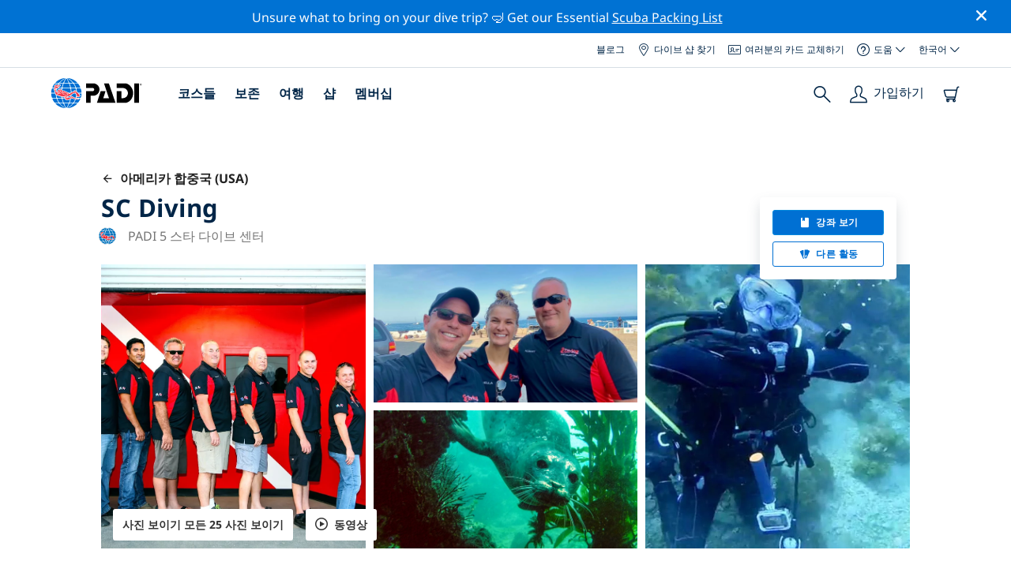

--- FILE ---
content_type: text/html; charset=utf-8
request_url: https://travel.padi.com/ko/dive-center/migug-usa/sc-diving/
body_size: 34360
content:
<!DOCTYPE html>


<html lang="ko" ng-app="app">

<head>
    <!-- Start VWO Async SmartCode -->
    <link rel="preconnect" href=https://dev.visualwebsiteoptimizer.com />
    <script type='text/javascript' id='vwoCode'>
    window._vwo_code || (function() {
    var account_id=760139,
    version=2.1,
    settings_tolerance=2000,
    hide_element='body',
    hide_element_style = 'opacity:0 !important;filter:alpha(opacity=0) !important;background:none !important',
    /* DO NOT EDIT BELOW THIS LINE */
    f=false,w=window,d=document,v=d.querySelector('#vwoCode'),cK='_vwo_'+account_id+'_settings',cc={};try{var c=JSON.parse(localStorage.getItem('_vwo_'+account_id+'_config'));cc=c&&typeof c==='object'?c:{}}catch(e){}var stT=cc.stT==='session'?w.sessionStorage:w.localStorage;code={use_existing_jquery:function(){return typeof use_existing_jquery!=='undefined'?use_existing_jquery:undefined},library_tolerance:function(){return typeof library_tolerance!=='undefined'?library_tolerance:undefined},settings_tolerance:function(){return cc.sT||settings_tolerance},hide_element_style:function(){return'{'+(cc.hES||hide_element_style)+'}'},hide_element:function(){if(performance.getEntriesByName('first-contentful-paint')[0]){return''}return typeof cc.hE==='string'?cc.hE:hide_element},getVersion:function(){return version},finish:function(e){if(!f){f=true;var t=d.getElementById('_vis_opt_path_hides');if(t)t.parentNode.removeChild(t);if(e)(new Image).src='https://dev.visualwebsiteoptimizer.com/ee.gif?a='+account_id+e}},finished:function(){return f},addScript:function(e){var t=d.createElement('script');t.type='text/javascript';if(e.src){t.src=e.src}else{t.text=e.text}d.getElementsByTagName('head')[0].appendChild(t)},load:function(e,t){var i=this.getSettings(),n=d.createElement('script'),r=this;t=t||{};if(i){n.textContent=i;d.getElementsByTagName('head')[0].appendChild(n);if(!w.VWO||VWO.caE){stT.removeItem(cK);r.load(e)}}else{var o=new XMLHttpRequest;o.open('GET',e,true);o.withCredentials=!t.dSC;o.responseType=t.responseType||'text';o.onload=function(){if(t.onloadCb){return t.onloadCb(o,e)}if(o.status===200){_vwo_code.addScript({text:o.responseText})}else{_vwo_code.finish('&e=loading_failure:'+e)}};o.onerror=function(){if(t.onerrorCb){return t.onerrorCb(e)}_vwo_code.finish('&e=loading_failure:'+e)};o.send()}},getSettings:function(){try{var e=stT.getItem(cK);if(!e){return}e=JSON.parse(e);if(Date.now()>e.e){stT.removeItem(cK);return}return e.s}catch(e){return}},init:function(){if(d.URL.indexOf('__vwo_disable__')>-1)return;var e=this.settings_tolerance();w._vwo_settings_timer=setTimeout(function(){_vwo_code.finish();stT.removeItem(cK)},e);var t;if(this.hide_element()!=='body'){t=d.createElement('style');var i=this.hide_element(),n=i?i+this.hide_element_style():'',r=d.getElementsByTagName('head')[0];t.setAttribute('id','_vis_opt_path_hides');v&&t.setAttribute('nonce',v.nonce);t.setAttribute('type','text/css');if(t.styleSheet)t.styleSheet.cssText=n;else t.appendChild(d.createTextNode(n));r.appendChild(t)}else{t=d.getElementsByTagName('head')[0];var n=d.createElement('div');n.style.cssText='z-index: 2147483647 !important;position: fixed !important;left: 0 !important;top: 0 !important;width: 100% !important;height: 100% !important;background: white !important;';n.setAttribute('id','_vis_opt_path_hides');n.classList.add('_vis_hide_layer');t.parentNode.insertBefore(n,t.nextSibling)}var o='https://dev.visualwebsiteoptimizer.com/j.php?a='+account_id+'&u='+encodeURIComponent(d.URL)+'&vn='+version;if(w.location.search.indexOf('_vwo_xhr')!==-1){this.addScript({src:o})}else{this.load(o+'&x=true')}}};w._vwo_code=code;code.init();})();
    </script>
    <!-- End VWO Async SmartCode -->
    <link rel="preload" href="https://consent.trustarc.com" crossorigin="anonymous">
    <script src="//consent.trustarc.com/notice?domain=padi.com&amp;c=teconsent&amp;js=nj&amp;noticeType=bb&amp;text=true&amp;gtm=1" async="" crossorigin="" id="truste_0.795356096544334"></script>
    <script>
        <!-- GTM Event Listener -->
        var __dispatched__ = {}; //Map of previously dispatched preference levels
        /*
        First step is to register with the CM API to receive callbacks when a preference
        update occurs. You must wait for the CM API (PrivacyManagerAPI object) to exist
        on the page before registering.
        */
        var __i__ = self.postMessage && setInterval(function(){
            if(self.PrivacyManagerAPI && __i__){
                var apiObject = {PrivacyManagerAPI:
                      {action:"getConsentDecision",
                          timestamp: new Date().getTime(),
                          self: self.location.host}};
                self.top.postMessage(JSON.stringify(apiObject),"*");
                __i__ = clearInterval(__i__);
            }},50);
        /*
        Callbacks will occur in the form of a PostMessage event. This code listens for
        the appropriately formatted PostMessage event, gets the new consent decision,
        and then pushes the events into the GTM framework. Once the event is submitted,
        that consent decision is marked in the dispatched map so it does not occur
        more than once.
        */
        self.addEventListener("message", function(e, d){
            try{
                if(e.data && (d= JSON.parse(e.data)) &&
                  (d = d.PrivacyManagerAPI) && d.capabilities &&
                  d.action=="getConsentDecision"){
                    var newDecision =
                      self.PrivacyManagerAPI.callApi("getGDPRConsentDecision",
                        self.location.host).consentDecision;
                    newDecision && newDecision.forEach(function(label){
                        if(!__dispatched__[label]){
                            self.dataLayer && self.dataLayer.push({"event":"GDPR Pref Allows "+label});
                            __dispatched__[label] = 1;
                        }
                    }); }
            }catch(xx){/** not a cm api message **/} });
        <!-- GTM Event Listener -->
    </script>
    

    
        
        <link rel="stylesheet" href="https://d2p1cf6997m1ir.cloudfront.net/static/travel_dist/css/main.1765448337699.css">
        
        
        <link rel="stylesheet" href="https://d2p1cf6997m1ir.cloudfront.net/static/travel_dist/css/header/header.1753716300383.css">
        
    

    

    <meta charset="UTF-8">
    
    <link rel="shortcut icon" href="https://d2p1cf6997m1ir.cloudfront.net/static/travel_dist/images/favicon.ico">

    
      <link rel="canonical" href="https://www.padi.com/ko/dive-center/migug-usa/sc-diving/" />
    

    
    <title>
      
        SC Diving | 말리부
      
      | PADI 다이브 센터
    </title>
    <meta name="description" content="말리부SC Diving 에서 다이빙을 계획하고 예약하세요. 사진, 영업 시간, 코스 목록, 현지 다이빙 장소 등을 확인하세요. ✓PADI 다이빙 코스 ✓다이빙 여행 ✓100% 재미.">
    <meta itemprop="name" content="SC Diving | 말리부 | PADI 다이브 센터">

    <meta name="description" content="말리부SC Diving 에서 다이빙을 계획하고 예약하세요. 사진, 영업 시간, 코스 목록, 현지 다이빙 장소 등을 확인하세요. ✓PADI 다이빙 코스 ✓다이빙 여행 ✓100% 재미.">

    <meta property="og:title" content="SC Diving | 말리부 | PADI 다이브 센터" />
    <meta property="og:description" content="말리부SC Diving 에서 다이빙을 계획하고 예약하세요. 사진, 영업 시간, 코스 목록, 현지 다이빙 장소 등을 확인하세요. ✓PADI 다이빙 코스 ✓다이빙 여행 ✓100% 재미." />


    <meta name="twitter:card" content="summary_large_image">
    <meta name="twitter:title" content="SC Diving | 다이브 센터 | PADI 어드벤처">
    <meta name="twitter:description" content="SC Diving에서 다이빙을 계획하고 예약하세요. ✓PADI 다이빙 코스 ✓다이빙 여행 ✓스노클링 여행 ✓사진 ✓일정 및 가격. 온라인으로 예약하고 결제하세요.">

    
      
        <meta itempro="image" content="https://d2p1cf6997m1ir.cloudfront.net/media/thumbnails/6b/3e/6b3e7dfd2b57420af84614661eaad3fd.webp?s=789ccb4d4dc94cd42fcec82fd04fd237d337d64f32334eb64835314d4bb5b4b034b734364a4e324c324f34b4304e494b494a49d1cb2a480700b7d41042&amp;g=7831303830&amp;p=[base64]&amp;sign=df82a3a39fff28bfa19e942f3a19bbb883dec64125a7cd172164846668d7903261690e00ec88f72189aba085348b911b0095977ba7d6fece338dfe3c6e6c0e92" />
        <meta property="og:image" content="https://d2p1cf6997m1ir.cloudfront.net/media/thumbnails/6b/3e/6b3e7dfd2b57420af84614661eaad3fd.webp?s=789ccb4d4dc94cd42fcec82fd04fd237d337d64f32334eb64835314d4bb5b4b034b734364a4e324c324f34b4304e494b494a49d1cb2a480700b7d41042&amp;g=7831303830&amp;p=[base64]&amp;sign=df82a3a39fff28bfa19e942f3a19bbb883dec64125a7cd172164846668d7903261690e00ec88f72189aba085348b911b0095977ba7d6fece338dfe3c6e6c0e92" />
        <meta name="twitter:image" content="https://d2p1cf6997m1ir.cloudfront.net/media/thumbnails/6b/3e/6b3e7dfd2b57420af84614661eaad3fd.webp?s=789ccb4d4dc94cd42fcec82fd04fd237d337d64f32334eb64835314d4bb5b4b034b734364a4e324c324f34b4304e494b494a49d1cb2a480700b7d41042&amp;g=7831303830&amp;p=[base64]&amp;sign=df82a3a39fff28bfa19e942f3a19bbb883dec64125a7cd172164846668d7903261690e00ec88f72189aba085348b911b0095977ba7d6fece338dfe3c6e6c0e92">
      
    
    
    
<script type="application/ld+json">
    {
  "@context": "https://schema.org/",
  "@type": "Product",
  "name": "SC Diving" ,
  "brand": {
      "@type": "Brand",
      "name": "Dive Center"
  },
  "url": "https://www.padi.com/ko/dive-center/migug-usa/sc-diving/",
  "image": ["https://d2p1cf6997m1ir.cloudfront.net/media/shop/b/6/3/b63c8e45fe9897932cb1b7a183dfdbdd.jpg"],
  "description": "SCDiving은 스쿠버 다이빙과 관련 수상 스포츠를 전문으로 합니다. 최고의 교육진과 완벽한 고객 서비스를 통해 여러분의 다이빙을 더욱 즐겁게 만들어 드립니다. …",
  "SKU": "24344",
  
  "additionalType": "http://www.productontology.org/id/Adventure",
  "@id": "https://www.padi.com/ko/dive-center/migug-usa/sc-diving/",
  "offers": [
      {
          "@type": "AggregateOffer",
          "name": "PADI Enriched Air Diver",
          "priceCurrency": "USD",
          "lowPrice": "299.00",
          "highPrice": "299.00",
          "offerCount": "1",
          "availability": "https://schema.org/OnlineOnly",
          "businessFunction": "https://www.purl.org/goodrelations/v1#LeaseOut",
          "itemOffered": "PADI Enriched Air Diver",
          "url": "https://travel.padi.com/dive-course/california/padi-enriched-air-diver-52483/?activity_date=2025-12-17&amp;from_lang=ko"
      },
      {
          "@type": "AggregateOffer",
          "name": "다이브마스터 주도 비치 다이브 투어",
          "priceCurrency": "USD",
          "lowPrice": "150.00",
          "highPrice": "150.00",
          "offerCount": "1",
          "availability": "https://schema.org/OnlineOnly",
          "businessFunction": "https://www.purl.org/goodrelations/v1#LeaseOut",
          "itemOffered": "다이브마스터 주도 비치 다이브 투어",
          "url": "https://travel.padi.com/dive-trip/california/divemaster-led-beach-dive-tour-13873/?activity_date=2025-12-26&amp;from_lang=ko"
      },
      {
          "@type": "AggregateOffer",
          "name": "PADI 오픈 워터 다이버",
          "priceCurrency": "USD",
          "lowPrice": "499.00",
          "highPrice": "499.00",
          "offerCount": "1",
          "availability": "https://schema.org/OnlineOnly",
          "businessFunction": "https://www.purl.org/goodrelations/v1#LeaseOut",
          "itemOffered": "PADI 오픈 워터 다이버",
          "url": "https://travel.padi.com/dive-course/california/padi-open-water-diver-12144/?activity_date=2026-01-15&amp;from_lang=ko"
      } 
  ]
}
</script>


    <meta property="og:url" content="https://www.padi.com/ko/dive-center/migug-usa/sc-diving/"/>
    <meta property="fb:app_id" content="1433556240273178"/>
    <meta property="og:site_name" content="PADI Travel"/>
    <meta name="twitter:site" content="@PADI Travel">
    <meta name="twitter:creator" content="@PADI Travel">

    <meta http-equiv="cache-control" content="no-cache">
    <meta http-equiv="expires" content="0">
    <meta http-equiv="pragma" content="no-cache">
    <meta http-equiv="X-UA-Compatible" content=“IE=edge,chrome=1”>
    <meta name="viewport"
          content="initial-scale=1, maximum-scale=5, width=device-width, height=device-height">
    <meta name="com.silverpop.brandeddomains"
          content="www.pages05.net,apps.padi.com,dive.padi.com,eventbrite.com,mypadi.padi.com,padi.com,padigear.com,pages05.net,scubaearth.com,sp.padi.com.cn,td.padi.com.cn,travel.padi.com,www.padi.co.kr,www.padi.com,www.padigear.com,www.scubaearth.com,www.travel.padi.com,www2.padi.com"
    />
    <meta name="ahrefs-site-verification" content="3bf1c1c80fe6a92bf3fac0c3c7f608082b4aae8381328e7142a6a3ea1097ce6d">
    
    <script>(function (w, d, s, l, i) {w[l] = w[l] || []; w[l].push({'gtm.start':
        new Date().getTime(), event: 'gtm.js'}); var f = d.getElementsByTagName(s)[0],
        j = d.createElement(s), dl = l != 'dataLayer' ? '&l=' + l : ''; j.async = true; j.src =
        'https://www.googletagmanager.com/gtm.js?id=' + i + dl; f.parentNode.insertBefore(j, f);
        })(window, document, 'script', 'dataLayer', 'GTM-MQW3Z7');</script>
    
    <script>
    dataLayer.push({
        "page_data_title": document.getElementsByTagName("title")[0].text,
        "event": "page_new_load_start",
        "page_slug": "/dive-center/united-states-of-america-usa/sc-diving/"
    });
    window.loggedUser = false;
    </script>
    
    <script async src="https://securepubads.g.doubleclick.net/tag/js/gpt.js"></script>
    <script>
        window.googletag = window.googletag || {cmd: []};
        googletag.cmd.push(function() {
            var mapping = googletag.sizeMapping()
                .addSize([1024, 0], [728, 90])
                .addSize([0,0], [320, 50])
                .build();
            var adSlot = googletag.defineSlot('/21864413585/PADI', [[728, 90], [320,50]], 'div-gpt-ad-1583872476441-0').addService(googletag.pubads());
            var adSlot2 = googletag.defineSlot('/21864413585/PADI', [[728, 90], [320,50]], 'div-gpt-ad-1583872476441-1').addService(googletag.pubads());
            adSlot.defineSizeMapping(mapping);
            adSlot2.defineSizeMapping(mapping);
            googletag.pubads().enableSingleRequest();
            googletag.enableServices();
        });
    </script>

    <script type="text/javascript">
        (function(c,l,a,r,i,t,y){
            c[a]=c[a]||function(){(c[a].q=c[a].q||[]).push(arguments)};
            t=l.createElement(r);t.async=1;t.src="https://www.clarity.ms/tag/"+i;
            y=l.getElementsByTagName(r)[0];y.parentNode.insertBefore(t,y);
        })(window, document, "clarity", "script", "dftf0m68hk");
    </script>
</head>
<body ng-controller="MainCtrl as main" class="lang-ko dg-pages " chat-buttons>
<!-- /21864413585/PADI -->





<div class="flash-sale active" ng-hide="main.hideModal" style="background-color: #0072d3 ">
    <div class="container">
      <div class="description" style="color: #fcfcfc ">
        Unsure what to bring on your dive trip? 🤿 Get our Essential

 <a href=https://www.padi.com/scuba-diving-packing-list>Scuba Packing List</a>
      </div>
    </div>
    <i class="close-icon font-icons" ng-click="main.closeTopMessage()"></i>
</div>





<div id='warning-popup'></div>




    
        

<div class='padi-top-header'>
  <div class='padi-top-header__wrapper'>
    
      <a href="https://blog.padi.com?lang=ko" class='padi-top-header__link padi-top-header__icons-container'>
        블로그
      </a>
    <a href="https://www.padi.com/ko/dive-shops/nearby/" class='padi-top-header__link padi-top-header__icons-container'>
      <i class='padi-nav-header__icon padi-icons padi-icons--map-pin'></i>
      다이브 샵 찾기
    </a>
    
    <a href="https://store.padi.com/en-us/certification-cards/" class='padi-top-header__link padi-top-header__icons-container'>
      <i class='padi-nav-header__icon padi-icons padi-icons--e-card'></i>
      여러분의 카드 교체하기
    </a>
    <div class="padi-top-header__dropdown-wrapper padi-top-header__icons-container">
      <div class="padi-top-header__icons-container">
        <i class='padi-nav-header__icon padi-icons padi-icons--help'></i>
        <span
            class='padi-top-header__dropdown-selected-item'
            data-navigation-elements="data-navigation-elements"
            data-region-identifier="menu-padi-help-selector">
            도움
            <i class='padi-nav-header__icon padi-icons padi-icons--carret-down'></i>
        </span>
      </div>
      <ul class='padi-top-header__dropdown'>
          <li class='padi-top-header__dropdown-item'>
              <a href="https://www.padi.com/help"
                  class='padi-top-header__dropdown-link'
                  data-navigation-elements="data-navigation-elements"
                  data-region-identifier="menu-padi-help-selector">
                  지원 센터
              </a>
          </li>
          <li class='padi-top-header__dropdown-item'>
              <a href="https://www.padi.com/help/faq"
                  class='padi-top-header__dropdown-link'
                  data-navigation-elements="data-navigation-elements"
                  data-region-identifier="menu-padi-help-selector">
                  자주 묻는 질문
              </a>
          </li>
          <li class='padi-top-header__dropdown-item'>
              <a href="https://store.padi.com/en-us/certification-cards/?utm_campaign=ww-en-rcol-tran-seo-seekadventure&utm_source=travel.padi.com&utm_medium=link&utm_content=cert_cards_2023"
                  class='padi-top-header__dropdown-link'
                  data-navigation-elements="data-navigation-elements"
                  data-region-identifier="menu-padi-help-selector">
                  여러분의 인증 카드 교체하기
              </a>
          </li>
          <li class='padi-top-header__dropdown-item'>
              <a href="https://www.padi.com/consumer-alerts"
                  class='padi-top-header__dropdown-link'
                  data-navigation-elements="data-navigation-elements"
                  data-region-identifier="menu-padi-help-selector">
                  소비자 보호 및 경고
              </a>
          </li>
          <li class='padi-top-header__dropdown-item'>
              <a href="https://www.padi.com/연락"
                  class='padi-top-header__dropdown-link'
                  data-navigation-elements="data-navigation-elements"
                  data-region-identifier="menu-padi-help-selector">
                  연락처 지원
              </a>
          </li>
      </ul>
    </div>

    <div class="padi-top-header__dropdown-wrapper">
    <div class="padi-top-header__icons-container">
        <span
            class='padi-top-header__dropdown-selected-item'
            data-navigation-elements="data-navigation-elements"
            data-region-identifier="menu-padi-language-selector">
            한국어
            <i class='padi-nav-header__icon padi-icons padi-icons--carret-down'></i>
        </span>
    </div>
    <ul class='padi-top-header__dropdown'>
        
            <li class='padi-top-header__dropdown-item'>
                <a
                    href="/dive-center/united-states-of-america-usa/sc-diving/"
                    class='padi-top-header__dropdown-link '
                    data-navigation-elements="data-navigation-elements"
                    data-region-identifier="menu-padi-language-selector">
                    English
                </a>
            
            <li class='padi-top-header__dropdown-item'>
                <a
                    href="/nl/dive-center/verenigde-staten-van-amerika-vsa/sc-diving/"
                    class='padi-top-header__dropdown-link '
                    data-navigation-elements="data-navigation-elements"
                    data-region-identifier="menu-padi-language-selector">
                    Nederlands
                </a>
            
            <li class='padi-top-header__dropdown-item'>
                <a
                    href="/fr/centre-plongee/etats-unis-d-amerique-usa/sc-diving/"
                    class='padi-top-header__dropdown-link '
                    data-navigation-elements="data-navigation-elements"
                    data-region-identifier="menu-padi-language-selector">
                    Français
                </a>
            
            <li class='padi-top-header__dropdown-item'>
                <a
                    href="/de/tauchcenter/vereinigte-staaten-von-amerika-usa/sc-diving/"
                    class='padi-top-header__dropdown-link '
                    data-navigation-elements="data-navigation-elements"
                    data-region-identifier="menu-padi-language-selector">
                    Deutsch
                </a>
            
            <li class='padi-top-header__dropdown-item'>
                <a
                    href="/it/centro-sub/stati-uniti-d-america-usa/sc-diving/"
                    class='padi-top-header__dropdown-link '
                    data-navigation-elements="data-navigation-elements"
                    data-region-identifier="menu-padi-language-selector">
                    Italiano
                </a>
            
            <li class='padi-top-header__dropdown-item'>
                <a
                    href="/es/centro-buceo/estados-unidos-de-america-ee-uu/sc-diving/"
                    class='padi-top-header__dropdown-link '
                    data-navigation-elements="data-navigation-elements"
                    data-region-identifier="menu-padi-language-selector">
                    Español
                </a>
            
            <li class='padi-top-header__dropdown-item'>
                <a
                    href="/ja/dive-center/united-states-of-america-usa/sc-diving/"
                    class='padi-top-header__dropdown-link '
                    data-navigation-elements="data-navigation-elements"
                    data-region-identifier="menu-padi-language-selector">
                    日本語
                </a>
            
            <li class='padi-top-header__dropdown-item'>
                <a
                    href="/ko/dive-center/amerika-habjunggug-usa/sc-diving/"
                    class='padi-top-header__dropdown-link padi-top-header__dropdown-link_active'
                    data-navigation-elements="data-navigation-elements"
                    data-region-identifier="menu-padi-language-selector">
                    한국어
                </a>
            
            <li class='padi-top-header__dropdown-item'>
                <a
                    href="/zh-hant/dive-center/mei-li-jian-he-zhong-guo-usa/sc-diving/"
                    class='padi-top-header__dropdown-link '
                    data-navigation-elements="data-navigation-elements"
                    data-region-identifier="menu-padi-language-selector">
                    繁體中文
                </a>
            
            <li class='padi-top-header__dropdown-item'>
                <a
                    href="/zh-hans/dive-center/mei-li-jian-he-zhong-guo-usa/sc-diving/"
                    class='padi-top-header__dropdown-link '
                    data-navigation-elements="data-navigation-elements"
                    data-region-identifier="menu-padi-language-selector">
                    简体中文
                </a>
            
        </li>
    </ul>
</div>

  </div>
</div>
<header class='padi-nav-header' id='padi-new-header'>
    <div class='padi-nav-header__items'>
        <a data-navigation-elements="data-navigation-elements"
          data-region-identifier="menu-main-brand"
          href="https://www.padi.com/">
          <img
            src="https://d2p1cf6997m1ir.cloudfront.net/static/travel_dist/images/dive-guide/main-logo.svg"
            alt="PADI logo"
            width="116"
            height="40"
            class="padi-nav-header__logo" />
        </a>

        <ul class='padi-nav-header__list padi-nav-header__main-nav'>
          <li class='padi-nav-header__list-item'>
            <span class='padi-nav-header__list-item-title'>
              <a href="https://www.padi.com/courses"
              data-navigation-elements="data-navigation-elements"
              data-region-identifier="menu-main-courses"
               class='padi-nav-header__title'>코스들</a>
              <i class='padi-nav-header__icon padi-icons padi-icons--carret-down'></i>
            </span>

            
<div class='padi-nav-header__menu-wrapper'>
    <div class='padi-nav-header__menu-column'>
        <ul class='padi-nav-header__menu-list'>
            <li
                class='padi-nav-header__menu-list-item padi-nav-header__menu-list-item_title'>
                <a
                    data-navigation-elements="data-navigation-elements"
                    data-region-identifier="menu-main-courses"
                    href="https://store.padi.com/en-us/education/learn-to-dive/"
                    class='padi-nav-header__menu-list-item-link'>다이빙 시작하기</a>
            </li>
            <li class='padi-nav-header__menu-list-item'>
                <a
                    data-navigation-elements="data-navigation-elements"
                    data-region-identifier="menu-main-courses"
                    href="https://store.padi.com/ko-au/courses/open-water-diver/p/60462-1B2C/"
                    class='padi-nav-header__menu-list-item-link'>오픈 워터 다이버</a>
            </li>
            <li class='padi-nav-header__menu-list-item'>
                <a
                    data-navigation-elements="data-navigation-elements"
                    data-region-identifier="menu-main-courses"
                    href="https://store.padi.com/ko-au/courses"
                    class='padi-nav-header__menu-list-item-link'>Discover Scuba Diving</a>
            </li>
            <li class='padi-nav-header__menu-list-item'>
                <a
                    data-navigation-elements="data-navigation-elements"
                    data-region-identifier="menu-main-courses"
                    href="https://store.padi.com/en-us/education/learn-to-dive/"
                    class='padi-nav-header__menu-list-link'>더 알아보기</a>
            </li>
        </ul>
        <ul class='padi-nav-header__menu-list padi-nav-header__menu-list_desktop'>
            <li
                class='padi-nav-header__menu-list-item padi-nav-header__menu-list-item_title'>
                <a
                    data-navigation-elements="data-navigation-elements"
                    data-region-identifier="menu-main-courses"
                    href="https://www.padi.com/ko/scuba-diving-mobile-apps"
                    class='padi-nav-header__menu-list-item-link'>PADI 앱</a>
            </li>
            <li class='padi-nav-header__menu-list-item'>
                <span class='padi-nav-header__menu-list-item-link'>eCard, 로그북, eLearning 등</span>
            </li>
            <li class='padi-nav-header__menu-list-item'>
                <a
                    data-navigation-elements="data-navigation-elements"
                    data-region-identifier="menu-main-courses"
                    href="https://www.padi.com/ko/scuba-diving-mobile-apps"
                    class='padi-nav-header__menu-list-link'>앱 받기</a>
            </li>
        </ul>
    </div>
    <div class='padi-nav-header__menu-column'>
        <ul class='padi-nav-header__menu-list'>
            <li
                class='padi-nav-header__menu-list-item padi-nav-header__menu-list-item_title'>
                <a
                    data-navigation-elements="data-navigation-elements"
                    data-region-identifier="menu-main-courses"
                    href="https://www.padi.com/education/continue-learning"
                    class='padi-nav-header__menu-list-item-link'>계속 학습하기</a>
            </li>
            <li
                class='padi-nav-header__menu-list-item padi-nav-header__menu-list-item_subtitle'>관심있는 것으로 찾아보기:
            </li>
            <li class='padi-nav-header__menu-list-item'>
                <a
                    data-navigation-elements="data-navigation-elements"
                    data-region-identifier="menu-main-courses"
                    href="https://www.padi.com/education/continue-learning#must-haves"
                    class='padi-nav-header__menu-list-item-link'>반드시-받아야할 코스들</a>
            </li>
            <li class='padi-nav-header__menu-list-item'>
                <a
                    data-navigation-elements="data-navigation-elements"
                    data-region-identifier="menu-main-courses"
                    href="https://www.padi.com/education/continue-learning#conservation"
                    class='padi-nav-header__menu-list-item-link'>보존</a>
            </li>
            <li class='padi-nav-header__menu-list-item'>
                <a
                    data-navigation-elements="data-navigation-elements"
                    data-region-identifier="menu-main-courses"
                    href="https://www.padi.com/education/continue-learning#photography"
                    class='padi-nav-header__menu-list-item-link'>포토그래피</a>
            </li>
            <li class='padi-nav-header__menu-list-item'>
                <a
                    data-navigation-elements="data-navigation-elements"
                    data-region-identifier="menu-main-courses"
                    href="https://www.padi.com/education/continue-learning#cold-water"
                    class='padi-nav-header__menu-list-item-link'>차가운 물</a>
            </li>
            <li class='padi-nav-header__menu-list-item'>
                <a
                    data-navigation-elements="data-navigation-elements"
                    data-region-identifier="menu-main-courses"
                    href="https://www.padi.com/education/continue-learning#safety-focus"
                    class='padi-nav-header__menu-list-item-link'>안전</a>
            </li>
            <li class='padi-nav-header__menu-list-item'>
                <a
                    data-navigation-elements="data-navigation-elements"
                    data-region-identifier="menu-main-courses"
                    href="https://www.padi.com/education/continue-learning#special-interests"
                    class='padi-nav-header__menu-list-item-link'>어드밴스드 스킬들</a>
            </li>
            <li class='padi-nav-header__menu-list-item'>
                <a
                    data-navigation-elements="data-navigation-elements"
                    data-region-identifier="menu-main-courses"
                    href="https://www.padi.com/education/continue-learning#discovery"
                    class='padi-nav-header__menu-list-item-link'>디스커버리</a>
            </li>
            <li class='padi-nav-header__menu-list-item'>
                <a
                    data-navigation-elements="data-navigation-elements"
                    data-region-identifier="menu-main-courses"
                    href="https://www.padi.com/education/continue-learning"
                    class='padi-nav-header__menu-list-link'>더 알아보기</a>
            </li>
        </ul>
    </div>
    <div class='padi-nav-header__menu-column'>
        <ul class='padi-nav-header__menu-list'>
            <li
                class='padi-nav-header__menu-list-item padi-nav-header__menu-list-item_title'>
                <a
                    data-navigation-elements="data-navigation-elements"
                    data-region-identifier="menu-main-courses"
                    href="https://www.padi.com/education/professional"
                    class='padi-nav-header__menu-list-item-link'>프로가 되기</a>
            </li>
            <li class='padi-nav-header__menu-list-item'>
                <a
                    data-navigation-elements="data-navigation-elements"
                    data-region-identifier="menu-main-courses"
                    href="https://store.padi.com/ko-au/courses/divemaster/p/60550-1B2C/"
                    class='padi-nav-header__menu-list-item-link'>다이브마스터</a>
            </li>
            <li class='padi-nav-header__menu-list-item'>
                <a
                    data-navigation-elements="data-navigation-elements"
                    data-region-identifier="menu-main-courses"
                    href="https://store.padi.com/ko-au/courses"
                    class='padi-nav-header__menu-list-item-link'>오픈 워터 스쿠버 인스트럭터</a>
            </li>
            <li class='padi-nav-header__menu-list-item'>
                <a
                    data-navigation-elements="data-navigation-elements"
                    data-region-identifier="menu-main-courses"
                    href="https://store.padi.com/ko-au/courses"
                    class='padi-nav-header__menu-list-item-link'>스페셜티 인스트럭터</a>
            </li>
            <li class='padi-nav-header__menu-list-item'>
                <a
                    data-navigation-elements="data-navigation-elements"
                    data-region-identifier="menu-main-courses"
                    href="https://store.padi.com/ko-au/courses"
                    class='padi-nav-header__menu-list-item-link'>마스터 스쿠버 다이버 트레이너</a>
            </li>
            <li class='padi-nav-header__menu-list-item'>
                <a
                    data-navigation-elements="data-navigation-elements"
                    data-region-identifier="menu-main-courses"
                    href="https://store.padi.com/ko-au/courses"
                    class='padi-nav-header__menu-list-item-link'>IDC 스태프 인스트럭터</a>
            </li>
            <li class='padi-nav-header__menu-list-item'>
                <a
                    data-navigation-elements="data-navigation-elements"
                    data-region-identifier="menu-main-courses"
                    href="https://www.padi.com/education/professional"
                    class='padi-nav-header__menu-list-link'>더 알아보기</a>
            </li>
        </ul>
    </div>
    <div class='padi-nav-header__menu-column'>
        <ul class='padi-nav-header__menu-list'>
            <li
                class='padi-nav-header__menu-list-item padi-nav-header__menu-list-item_title'>특징있는 코스들</li>
            <li class='padi-nav-header__menu-list-item'>
                <a
                    data-navigation-elements="data-navigation-elements"
                    data-region-identifier="menu-main-courses"
                    href="https://www.padi.com/education/technical-diving"
                    class='padi-nav-header__menu-list-item-link'>
                    <img loading='lazy'
                        src="https://d2p1cf6997m1ir.cloudfront.net/static/travel_dist/images/courses/image_1.png"
                        class='padi-nav-header__menu-list-item-image'/>
                    테크니컬 다이빙
                </a>
            </li>
            <li class='padi-nav-header__menu-list-item'>
                <a
                    data-navigation-elements="data-navigation-elements"
                    data-region-identifier="menu-main-courses"
                    href="https://www.padi.com/education/freediving"
                    class='padi-nav-header__menu-list-item-link'>
                    <img loading='lazy'
                        src="https://d2p1cf6997m1ir.cloudfront.net/static/travel_dist/images/courses/image_2.png"
                        class='padi-nav-header__menu-list-item-image'/>
                    프리다이빙
                </a>
            </li>
            <li class='padi-nav-header__menu-list-item'>
                <a
                    data-navigation-elements="data-navigation-elements"
                    data-region-identifier="menu-main-courses"
                    href="https://store.padi.com/ko-au/courses/efr/p/60475-1B2C/"
                    class='padi-nav-header__menu-list-item-link'>
                    <img loading='lazy'
                        src="https://d2p1cf6997m1ir.cloudfront.net/static/travel_dist/images/courses/image_3.png"
                        class='padi-nav-header__menu-list-item-image'/>
                    Emergency First Response
                </a>
            </li>
            <li class='padi-nav-header__menu-list-item'>
                <a
                    data-navigation-elements="data-navigation-elements"
                    data-region-identifier="menu-main-courses"
                    href="https://www.padi.com/dive/free-intro-open-water-course"
                    class='padi-nav-header__menu-list-item-link'>
                    <img loading='lazy'
                        src="https://d2p1cf6997m1ir.cloudfront.net/static/travel_dist/images/courses/image_4.png"
                        class='padi-nav-header__menu-list-item-image'/>
                    무료 – 온라인 스쿠버 다이빙 소개
                </a>
            </li>
            <li
                class='padi-nav-header__menu-list-item padi-nav-header__menu-list-item_mobile-padding'>
                <a
                    data-navigation-elements="data-navigation-elements"
                    data-region-identifier="menu-main-courses"
                    href="https://store.padi.com/ko-au/courses"
                    class='padi-nav-header__menu-list-link'>모든 코스들 보기</a>
            </li>
        </ul>
    </div>
</div>

          </li>
          <li class='padi-nav-header__list-item'>
            <span class='padi-nav-header__list-item-title'>
              <a href="https://www.padi.com/보존"
                data-navigation-elements="data-navigation-elements"
                data-region-identifier="menu-main-conservation"
               class='padi-nav-header__title'>보존</a>
              <i class='padi-nav-header__icon padi-icons padi-icons--carret-down'></i>
            </span>
            
<div class='padi-nav-header__menu-wrapper'>
    <div class='padi-nav-header__menu-column'>
        <a
            data-navigation-elements="data-navigation-elements"
            data-region-identifier="menu-main-conservation"
            href="https://www.padi.com/보존">
            <img
                loading='lazy'
                src="https://d2p1cf6997m1ir.cloudfront.net/static/travel_dist/images/conservation/image_1.png"
                class='padi-nav-header__picture'/>
        </a>
        <ul class='padi-nav-header__menu-list'>
            <li
                class='padi-nav-header__menu-list-item padi-nav-header__menu-list-item_title'>
                <a
                    data-navigation-elements="data-navigation-elements"
                    data-region-identifier="menu-main-conservation"
                    href="https://www.padi.com/보존"
                    class='padi-nav-header__menu-list-item-link'>해양 보존</a>
            </li>
            <li class='padi-nav-header__menu-list-item'>
                <a
                    data-navigation-elements="data-navigation-elements"
                    data-region-identifier="menu-main-conservation"
                    href="https://www.padi.com/csr"
                    class='padi-nav-header__menu-list-item-link'>우리의 미션</a>
            </li>
            <li class='padi-nav-header__menu-list-item'>
                <a
                    data-navigation-elements="data-navigation-elements"
                    data-region-identifier="menu-main-conservation"
                    href="https://www.padi.com/csr#mission-partners-affiliates"
                    class='padi-nav-header__menu-list-item-link'>파트너</a>
            </li>
            <li class='padi-nav-header__menu-list-item'>
                <a
                    data-navigation-elements="data-navigation-elements"
                    data-region-identifier="menu-main-conservation"
                    href="https://www.padi.com/ambassadivers"
                    class='padi-nav-header__menu-list-item-link'>PADI 앰버서다이버</a>
            </li>
            <li class='padi-nav-header__menu-list-item'>
                <a
                    data-navigation-elements="data-navigation-elements"
                    data-region-identifier="menu-main-conservation"
                    href="https://www.padi.com/보존"
                    class='padi-nav-header__menu-list-link'>더 알아보기</a>
            </li>
        </ul>
    </div>
    <div class='padi-nav-header__menu-column'>
        <a
            data-navigation-elements="data-navigation-elements"
            data-region-identifier="menu-main-conservation"
            href="https://www.padi.com/conservation/take-action">
            <img
                loading='lazy'
                src="https://d2p1cf6997m1ir.cloudfront.net/static/travel_dist/images/conservation/image_2.png"
                class='padi-nav-header__picture'/>
        </a>
        <ul class='padi-nav-header__menu-list'>
            <li
                class='padi-nav-header__menu-list-item padi-nav-header__menu-list-item_title'>
                <a
                    data-navigation-elements="data-navigation-elements"
                    data-region-identifier="menu-main-conservation"
                    href="https://www.padi.com/conservation/take-action"
                    class='padi-nav-header__menu-list-item-link'>액션 취하기</a>
            </li>
            <li class='padi-nav-header__menu-list-item'>
                <a
                    data-navigation-elements="data-navigation-elements"
                    data-region-identifier="menu-main-conservation"
                    href="https://www.padi.com/conservation/torchbearer"
                    class='padi-nav-header__menu-list-item-link'>운동에 참여하기</a>
            </li>
            <li class='padi-nav-header__menu-list-item'>
                <a
                    data-navigation-elements="data-navigation-elements"
                    data-region-identifier="menu-main-conservation"
                    href="/ko/conservation/activities/"
                    class='padi-nav-header__menu-list-item-link'>보존 이벤트 찾기</a>
            </li>
            <li class='padi-nav-header__menu-list-item'>
                <a
                    data-navigation-elements="data-navigation-elements"
                    data-region-identifier="menu-main-conservation"
                    href="https://www.padi.com/conservation/take-action"
                    class='padi-nav-header__menu-list-link'>취하기 위한 모든 액션 보기</a>
            </li>
        </ul>
    </div>
    <div class='padi-nav-header__menu-column'>
        <a
            data-navigation-elements="data-navigation-elements"
            data-region-identifier="menu-main-conservation"
            href="https://www.padi.com/aware">
            <img
                loading='lazy'
                src="https://d2p1cf6997m1ir.cloudfront.net/static/travel_dist/images/conservation/image_3.png"
                class='padi-nav-header__picture'/>
        </a>
        <ul class='padi-nav-header__menu-list'>
            <li
                class='padi-nav-header__menu-list-item padi-nav-header__menu-list-item_title'>
                <a
                    data-navigation-elements="data-navigation-elements"
                    data-region-identifier="menu-main-conservation"
                    href="https://www.padi.com/aware"
                    class='padi-nav-header__menu-list-item-link'>PADI AWARE</a>
            </li>
            <li class='padi-nav-header__menu-list-item'>
                <a
                    data-navigation-elements="data-navigation-elements"
                    data-region-identifier="menu-main-conservation"
                    href="https://www.padi.com/aware/history"
                    class='padi-nav-header__menu-list-item-link'>역사 및 영향</a>
            </li>
            <li class='padi-nav-header__menu-list-item'>
                <a
                    data-navigation-elements="data-navigation-elements"
                    data-region-identifier="menu-main-conservation"
                    href="https://www.padi.com/aware/our-work"
                    class='padi-nav-header__menu-list-item-link'>보존 전략</a>
            </li>
            <li class='padi-nav-header__menu-list-item'>
                <a
                    data-navigation-elements="data-navigation-elements"
                    data-region-identifier="menu-main-conservation"
                    href="https://www.padi.com/aware/donate"
                    class='padi-nav-header__menu-list-item-link'>기부하기</a>
            </li>
            <li class='padi-nav-header__menu-list-item'>
                <a
                    data-navigation-elements="data-navigation-elements"
                    data-region-identifier="menu-main-conservation"
                    href="https://www.padi.com/aware"
                    class='padi-nav-header__menu-list-link'>더 알아보기</a>
            </li>
        </ul>
    </div>
    <div class='padi-nav-header__menu-column'>
        <ul class='padi-nav-header__menu-list'>
            <li
                class='padi-nav-header__menu-list-item padi-nav-header__menu-list-item_title'>보존 프로그램</li>
            <li class='padi-nav-header__menu-list-item'>
                <a
                    data-navigation-elements="data-navigation-elements"
                    data-region-identifier="menu-main-conservation"
                    href="https://www.padi.com/aware/marine-debris"
                    class='padi-nav-header__menu-list-item-link'>
                    <img
                        loading='lazy'
                        src="https://d2p1cf6997m1ir.cloudfront.net/static/travel_dist/images/conservation/image_4.png"
                        class='padi-nav-header__menu-list-item-image'/>
                    해양 쓰레기
                </a>
            </li>
            <li class='padi-nav-header__menu-list-item'>
                <a
                    data-navigation-elements="data-navigation-elements"
                    data-region-identifier="menu-main-conservation"
                    href="https://www.padi.com/aware/sharks"
                    class='padi-nav-header__menu-list-item-link'>
                    <img
                        loading='lazy'
                        src="https://d2p1cf6997m1ir.cloudfront.net/static/travel_dist/images/conservation/image_5.png"
                        class='padi-nav-header__menu-list-item-image'/>
                    상어 및 가오리 보호하기
                </a>
            </li>
            <li class='padi-nav-header__menu-list-item'>
                <a
                    data-navigation-elements="data-navigation-elements"
                    data-region-identifier="menu-main-conservation"
                    href="https://www.padi.com/aware/adopt-a-dive-site"
                    class='padi-nav-header__menu-list-item-link'>
                    <img
                        loading='lazy'
                        src="https://d2p1cf6997m1ir.cloudfront.net/static/travel_dist/images/conservation/image_6.png"
                        class='padi-nav-header__menu-list-item-image'/>
                    다이브 사이트 채택하기
                </a>
            </li>
            <li class='padi-nav-header__menu-list-item'>
                <a
                    data-navigation-elements="data-navigation-elements"
                    data-region-identifier="menu-main-conservation"
                    href="https://www.padi.com/aware/our-work"
                    class='padi-nav-header__menu-list-link'>더 알아보기</a>
            </li>
        </ul>
    </div>
</div>

          </li>
          <li class='padi-nav-header__list-item'>
            <span class='padi-nav-header__list-item-title '>
              <a href="#"
              class='padi-nav-header__title'
              data-navigation-elements="data-navigation-elements"
              data-region-identifier="menu-main-travel">여행</a>
              
              <i class='padi-nav-header__icon padi-icons padi-icons--carret-down'></i>
              
            </span>
            
            

<div class='padi-nav-header__menu-wrapper'>
    <div class='padi-nav-header__menu-column'>
        <a
            data-navigation-elements="data-navigation-elements"
            data-region-identifier="menu-main-travel"
            href="https://travel.padi.com/s/dive-resorts/all/?from_lang=ko">
            <img loading='lazy'
                src="https://d2p1cf6997m1ir.cloudfront.net/static/travel_dist/images/travel/image_1.png"
                class='padi-nav-header__picture'/>
        </a>
        <ul class='padi-nav-header__menu-list'>
            <li
                class='padi-nav-header__menu-list-item padi-nav-header__menu-list-item_title'>
                <a
                    data-navigation-elements="data-navigation-elements"
                    data-region-identifier="menu-main-travel"
                    href="https://travel.padi.com/s/dive-resorts/all/?from_lang=ko"
                    class='padi-nav-header__menu-list-item-link'
                >
                    다이브 리조트
                </a>
            </li>
            <li
                class='padi-nav-header__menu-list-item padi-nav-header__menu-list-item_description'>
                전 세계 최고의 다이빙 장소에서 모든 예산에 맞는 PADI 다이브 리조트를 만나보세요.
            </li>
            <li class='padi-nav-header__menu-list-item'>
                <a
                    data-navigation-elements="data-navigation-elements"
                    data-region-identifier="menu-main-travel"
                    href="https://travel.padi.com/s/dive-resorts/all/?from_lang=ko"
                    class='padi-nav-header__menu-list-link'
                >
                    찾기 및 예약하기
                </a>
            </li>
        </ul>
    </div>

    <div class='padi-nav-header__menu-column'>
        <a
            data-navigation-elements="data-navigation-elements"
            data-region-identifier="menu-main-travel"
            href="https://travel.padi.com/liveaboard-diving/?from_lang=ko">
            <img loading='lazy'
                src="https://d2p1cf6997m1ir.cloudfront.net/static/travel_dist/images/travel/image_2.png"
                class='padi-nav-header__picture'/>
        </a>
        <ul class='padi-nav-header__menu-list'>
            <li
                class='padi-nav-header__menu-list-item padi-nav-header__menu-list-item_title'>
                <a
                    data-navigation-elements="data-navigation-elements"
                    data-region-identifier="menu-main-travel"
                    href="https://travel.padi.com/liveaboard-diving/?from_lang=ko"
                    class='padi-nav-header__menu-list-item-link'
                >
                    리브어보드들
                </a>
            </li>
            <li
                class='padi-nav-header__menu-list-item padi-nav-header__menu-list-item_description'>
                전 세계 250 척 이상의 선박과 18,000 개의 투어 중에서 선택하세요.
            </li>
            <li class='padi-nav-header__menu-list-item'>
                <a
                    data-navigation-elements="data-navigation-elements"
                    data-region-identifier="menu-main-travel"
                    href="https://travel.padi.com/s/liveaboards/all/?from_lang=ko"
                    class='padi-nav-header__menu-list-link'
                >
                    찾기 및 예약하기
                </a>
            </li>
        </ul>
    </div>
    <div class='padi-nav-header__menu-column'>
        <a
            data-navigation-elements="data-navigation-elements"
            data-region-identifier="menu-main-travel"
            href="https://travel.padi.com/s/diving/all/?from_lang=ko">
            <img loading='lazy'
                src="https://d2p1cf6997m1ir.cloudfront.net/static/travel_dist/images/travel/image_3.png"
                class='padi-nav-header__picture'/>
        </a>
        <ul class='padi-nav-header__menu-list'>
            <li
                class='padi-nav-header__menu-list-item padi-nav-header__menu-list-item_title'>
                <a
                    data-navigation-elements="data-navigation-elements"
                    data-region-identifier="menu-main-travel"
                    href="https://travel.padi.com/adventures/?from_lang=ko"
                    class='padi-nav-header__menu-list-item-link'
                >
                    어드벤처스
                </a>
            </li>
            <li
                class='padi-nav-header__menu-list-item padi-nav-header__menu-list-item_description'>
                수천 개의 PADI 다이브 센터와 함께 온라인으로 펀 다이빙, 스노클링 투어 및 코스를 예약하세요.
            </li>
            <li class='padi-nav-header__menu-list-item'>
                <a
                    data-navigation-elements="data-navigation-elements"
                    data-region-identifier="menu-main-travel"
                    href="https://travel.padi.com/adventures/?from_lang=ko"
                    class='padi-nav-header__menu-list-link'
                >
                    찾기 및 예약하기
                </a>
            </li>
        </ul>

        <ul class='padi-nav-header__menu-list padi-nav-header__menu-list_desktop'>
            <li
                class='padi-nav-header__menu-list-item padi-nav-header__menu-list-item_title'>
                <a
                    data-navigation-elements="data-navigation-elements"
                    data-region-identifier="menu-main-travel"
                    href="https://www.padi.com/travel-apps"
                    class='padi-nav-header__menu-list-item-link'>PADI 어드벤처스 앱</a>
            </li>
            <li
                class='padi-nav-header__menu-list-item padi-nav-header__menu-list-item_description'>온라인으로 다이빙 예약하기
            </li>
            <li class='padi-nav-header__menu-list-item'>
                <a
                    data-navigation-elements="data-navigation-elements"
                    data-region-identifier="menu-main-travel"
                    href="https://www.padi.com/travel-apps"
                    class='padi-nav-header__menu-list-link'>지금 다운로드하기</a>
            </li>
        </ul>
    </div>

    <div class='padi-nav-header__menu-column'>
        <a
            data-navigation-elements="data-navigation-elements"
            data-region-identifier="menu-main-travel"
            href="/ko/exploration/">
            <img loading='lazy'
                src="https://d2p1cf6997m1ir.cloudfront.net/static/travel_dist/images/travel/image_4.png"
                class='padi-nav-header__picture'/>
        </a>
        <ul class='padi-nav-header__menu-list'>
            <li
                class='padi-nav-header__menu-list-item padi-nav-header__menu-list-item_title'>
                <a
                    href="/ko/exploration/"
                    class='padi-nav-header__menu-list-item-link'>PADI 다이브 가이드™</a>
            </li>
            <li
                class='padi-nav-header__menu-list-item padi-nav-header__menu-list-item_description'>
                전 세계 어디에서나 다이빙 휴가를 계획하기 위해 여러분이 필요한 모든 정보.
            </li>
            <li class='padi-nav-header__menu-list-item'>
                <a
                    data-navigation-elements="data-navigation-elements"
                    data-region-identifier="menu-main-travel"
                    href="/ko/exploration/"
                    class='padi-nav-header__menu-list-item-link'>가이드 탐색하기</a>
            </li>
            <li class='padi-nav-header__menu-list-item'>
                <a
                    data-navigation-elements="data-navigation-elements"
                    data-region-identifier="menu-main-travel"
                    href="/ko/dive-sites/nearby/?ordering=distance"
                    class='padi-nav-header__menu-list-item-link'>주변의 다이빙 포인트</a>
            </li>
            <li class='padi-nav-header__menu-list-item'>
                <a
                    data-navigation-elements="data-navigation-elements"
                    data-region-identifier="menu-main-travel"
                    href="/ko/dive-shops/nearby/?ordering=distance"
                    class='padi-nav-header__menu-list-item-link'>주변의 PADI 다이브 샵</a>
            </li>
            <li class='padi-nav-header__menu-list-item'>
                <a
                    data-navigation-elements="data-navigation-elements"
                    data-region-identifier="menu-main-travel"
                    href="/ko/exploration/"
                    class='padi-nav-header__menu-list-link'>더 알아보기</a>
            </li>
        </ul>
    </div>
</div>


            
          </li>
          <li class='padi-nav-header__list-item'>
            <span class='padi-nav-header__list-item-title'>
              <a href="https://www.padi.com/shop-online"
              data-navigation-elements="data-navigation-elements"
              data-region-identifier="menu-main-shop"
              class='padi-nav-header__title'>샵</a>
              <i class='padi-nav-header__icon padi-icons padi-icons--carret-down'></i>
            </span>

            
<div class='padi-nav-header__menu-wrapper'>
    
    
    <div class='padi-nav-header__menu-column'>
        <img loading='lazy'
            src="https://d2p1cf6997m1ir.cloudfront.net/static/travel_dist/images/shop/certificationcard.png"
            alt="자격증 카드"
            class='padi-nav-header__picture'/>
        <ul
            class='padi-nav-header__menu-list padi-nav-header__menu-list_spacing-mobile'>
            <li
                class='padi-nav-header__menu-list-item padi-nav-header__menu-list-item_title'>
                <a
                    data-navigation-elements="data-navigation-elements"
                    data-region-identifier="menu-main-shop"
                    href="https://store.padi.com/en-us/certification-cards/"
                    class='padi-nav-header__menu-list-item-link'>인증카드</a>
            </li>
            <li
                class='padi-nav-header__menu-list-item padi-nav-header__menu-list-item_description'>
                카드를 교체하거나 업데이트하고, PADI 자격증 카드의 스페셜 에디션이나 Project AWARE® 버전을 구입하거나, PADI eCard™ 구입으로 디지털화하세요.
            </li>
            <li class='padi-nav-header__menu-list-item'>
                <a
                    data-navigation-elements="data-navigation-elements"
                    data-region-identifier="menu-main-shop"
                    href="https://store.padi.com/en-us/certification-cards/"
                    class='padi-nav-header__menu-list-link'>교체 카드 받기</a>
            </li>
        </ul>
    </div>
    <div class='padi-nav-header__menu-column'>
        <a
            data-navigation-elements="data-navigation-elements"
            data-region-identifier="menu-main-shop"
            href="https://www.padigear.com/collections/men">
            <img loading='lazy'
                src="https://d2p1cf6997m1ir.cloudfront.net/static/travel_dist/images/shop/gift.jpg"
                alt="선물"
                class='padi-nav-header__picture'/>
        </a>
        <ul class='padi-nav-header__menu-list'>
            <li
                class='padi-nav-header__menu-list-item padi-nav-header__menu-list-item_title'>
                <a
                    data-navigation-elements="data-navigation-elements"
                    data-region-identifier="menu-main-shop"
                    href="https://www.padi.com/dive/give-the-gift-4ocean"
                    class='padi-nav-header__menu-list-item-link'>선물 안내</a>
            </li>
            <li
                class='padi-nav-header__menu-list-item padi-nav-header__menu-list-item_description'>
                좋아하는 바다 애호가이자 탐험가에게 완벽한 선물을 주세요.
            </li>
            <li class='padi-nav-header__menu-list-item'>
                <a
                    data-navigation-elements="data-navigation-elements"
                    data-region-identifier="menu-main-shop"
                    href="https://www.padi.com/dive/give-the-gift-4ocean"
                    class='padi-nav-header__menu-list-link'>지금 선물하기</a>
            </li>
        </ul>
    </div>
</div>

          </li>
          <li class='padi-nav-header__list-item'>
            <span class='padi-nav-header__list-item-title'>
              <a href="https://www.padi.com/dive/membership"
              data-navigation-elements="data-navigation-elements"
              data-region-identifier="menu-main-membership"
              class='padi-nav-header__title'>멤버십</a>
              <i class='padi-nav-header__icon padi-icons padi-icons--carret-down'></i>
            </span>

            
<div class='padi-nav-header__menu-wrapper'>
    
    <div class='padi-nav-header__menu-column'>
        <img
            loading='lazy'
            src="https://d2p1cf6997m1ir.cloudfront.net/static/travel_dist/images/membership/membership-1.jpg"
            class='padi-nav-header__picture'/>
        <ul class='padi-nav-header__menu-list'>
            <li
                class='padi-nav-header__menu-list-item padi-nav-header__menu-list-item_title'>
                <a
                    data-navigation-elements="data-navigation-elements"
                    data-region-identifier="menu-main-membership"
                    href="https://www.padi.com/education/professional"
                    class='padi-nav-header__menu-list-item-link'>PADI 프로</a>
            </li>
            <li class='padi-nav-header__menu-list-item'>
                <p class="padi-nav-header__menu-subtitle">
                    남들이 꿈꾸는 삶을 살아보세요. 다이빙에 대한 사랑을 공유하고, 새로운 모험을 경험하고, 다이빙 기술을 확장하고, 바다를 구하는 데 도움을 주세요.
                </p>
            </li>

            <li class='padi-nav-header__menu-list-item'>
                <a
                    data-navigation-elements="data-navigation-elements"
                    data-region-identifier="menu-main-membership"
                    href="https://www.padi.com/education/professional"
                    class='padi-nav-header__menu-list-item-link'>PADI 프로가 되기</a>
            </li>
            <li class='padi-nav-header__menu-list-item'>
                <a
                    data-navigation-elements="data-navigation-elements"
                    data-region-identifier="menu-main-membership"
                    href="https://www.padi.com/dive/free-intro-divemaster"
                    class='padi-nav-header__menu-list-item-link'>무료 다이브마스터 프로그램을 시작하세요</a>
            </li>
            <li class='padi-nav-header__menu-list-item'>
                <a
                    data-navigation-elements="data-navigation-elements"
                    data-region-identifier="menu-main-membership"
                    href="https://divejobs.padi.com/"
                    class='padi-nav-header__menu-list-item-link'>다이빙 직업 검색</a>
            </li>

            <li class='padi-nav-header__menu-list-item'>
                <a
                    data-navigation-elements="data-navigation-elements"
                    data-region-identifier="menu-main-membership"
                    href="https://www.padi.com/education/professional"
                    class='padi-nav-header__menu-list-link'>프로 여행을 시작하세요</a>
            </li>
        </ul>
    </div>
    <div class='padi-nav-header__menu-column'>
        <img
            loading='lazy'
            src="https://d2p1cf6997m1ir.cloudfront.net/static/travel_dist/images/membership/membership-2.jpg"
            class='padi-nav-header__picture'/>
        <ul class='padi-nav-header__menu-list'>
            <li
                class='padi-nav-header__menu-list-item padi-nav-header__menu-list-item_title'>
                <a
                    data-navigation-elements="data-navigation-elements"
                    data-region-identifier="menu-main-membership"
                    href="https://www.padi.com/padi-dive-centers/비즈니스-지원"
                    class='padi-nav-header__menu-list-item-link'>다이브 센터들 및 리조트들</a>
            </li>
            <li class='padi-nav-header__menu-list-item'>
                <a
                    data-navigation-elements="data-navigation-elements"
                    data-region-identifier="menu-main-membership"
                    href="https://www.padi.com/padi-dive-centers/혜택"
                    class='padi-nav-header__menu-list-item-link'>혜택</a>
            </li>
            <li class='padi-nav-header__menu-list-item'>
                <a
                    data-navigation-elements="data-navigation-elements"
                    data-region-identifier="menu-main-membership"
                    href="https://www.padi.com/padi-dive-centers/시작하기"
                    class='padi-nav-header__menu-list-item-link'>시작하기</a>
            </li>
            <li class='padi-nav-header__menu-list-item'>
                <a
                    data-navigation-elements="data-navigation-elements"
                    data-region-identifier="menu-main-membership"
                    href="https://www.padi.com/padi-dive-centers/비즈니스-레벨"
                    class='padi-nav-header__menu-list-item-link'>비즈니스 레벨</a>
            </li>
            <li class='padi-nav-header__menu-list-item'>
                <a
                  data-navigation-elements="data-navigation-elements"
                  data-region-identifier="menu-main-membership"
                  href="https://divejobs.padi.com/"
                  class='padi-nav-header__menu-list-item-link'>채용 공고 게시</a>
            </li>
            <li class='padi-nav-header__menu-list-item'>
                <a
                    data-navigation-elements="data-navigation-elements"
                    data-region-identifier="menu-main-membership"
                    href="https://www.padi.com/padi-dive-centers/비즈니스-지원"
                    class='padi-nav-header__menu-list-link'>소매상(리테일러) 또는 리조트 되기</a>
            </li>
        </ul>
    </div>
    <div class='padi-nav-header__menu-column'>
        <img
            loading='lazy'
            src="https://d2p1cf6997m1ir.cloudfront.net/static/travel_dist/images/membership/membership-3.jpg"
            class='padi-nav-header__picture'/>
        <ul class='padi-nav-header__menu-list'>
            <li
                class='padi-nav-header__menu-list-item padi-nav-header__menu-list-item_title'>
                <a
                    data-navigation-elements="data-navigation-elements"
                    data-region-identifier="menu-main-membership"
                    href="https://www.padi.com/about/우리에 대해"
                    class='padi-nav-header__menu-list-item-link'>PADI에 대해</a>
            </li>
            <li class='padi-nav-header__menu-list-item'>
                <a
                    data-navigation-elements="data-navigation-elements"
                    data-region-identifier="menu-main-membership"
                    href="https://www.padi.com/about/padi-차이점"
                    class='padi-nav-header__menu-list-item-link'>PADI의 차이점</a>
            </li>
            <li class='padi-nav-header__menu-list-item'>
                <a
                    data-navigation-elements="data-navigation-elements"
                    data-region-identifier="menu-main-membership"
                    href="https://www.padi.com/about/역사"
                    class='padi-nav-header__menu-list-item-link'>우리의 역사</a>
            </li>
            <li class='padi-nav-header__menu-list-item'>
                <a
                    data-navigation-elements="data-navigation-elements"
                    data-region-identifier="menu-main-membership"
                    href="https://www.padi.com/csr"
                    class='padi-nav-header__menu-list-item-link'>기업의 책임</a>
            </li>
            <li class='padi-nav-header__menu-list-item'>
                <a
                    data-navigation-elements="data-navigation-elements"
                    data-region-identifier="menu-main-membership"
                    href="https://www.padi.com/about/경력"
                    class='padi-nav-header__menu-list-item-link'>PADI 에서 경력</a>
            </li>
            <li class='padi-nav-header__menu-list-item'>
                <a
                    data-navigation-elements="data-navigation-elements"
                    data-region-identifier="menu-main-membership"
                    href="https://www.padi.com/about/우리에 대해"
                    class='padi-nav-header__menu-list-link'>우리가 누구인지에 대해</a>
            </li>
        </ul>
    </div>
</div>

          </li>
          <li class='padi-nav-header__list-item-mobile-view'>
            

<ul
    class='padi-nav-header__menu-list padi-nav-header__menu-list_with-separator'>
    <li class='padi-nav-header__menu-list-item'>
        <a
            data-navigation-elements="data-navigation-elements"
            data-region-identifier="menu-main-mobileextra"
            href="https://blog.padi.com/"
            class='padi-nav-header__menu-list-item-link'>블로그</a>
    </li>
    <li class='padi-nav-header__menu-list-item'>
        <a
            data-navigation-elements="data-navigation-elements"
            data-region-identifier="menu-main-mobileextra"
            href="https://www.padi.com/dive-shops/nearby/"
            class='padi-nav-header__menu-list-item-link'>다이브 샵 찾기</a>
    </li>
    <li class='padi-nav-header__menu-list-item'>
        <a
            data-navigation-elements="data-navigation-elements"
            data-region-identifier="menu-main-mobileextra"
            href="https://store.padi.com/en-us/certification-cards/"
            class='padi-nav-header__menu-list-item-link'>여러분의 카드 교체하기</a>
    </li>
    <li class='padi-nav-header__menu-list-item'>
        <a
            data-navigation-elements="data-navigation-elements"
            data-region-identifier="menu-main-mobileextra"
            href="https://www.padi.com/help"
            class='padi-nav-header__menu-list-item-link'>도움</a>
    </li>
    <li class='padi-nav-header__menu-list-item'>
        <li class='padi-nav-header__menu-list-item'>
  <span class='padi-nav-header__menu-list-item-title padi-nav-header__menu-list-item-title_toggle'>
    <span class='padi-nav-header__menu-list-item-link'>한국어</span>
    <i class='padi-nav-header__icon padi-icons padi-icons--carret-down'></i>
  </span>

  <div class='padi-nav-header__menu-wrapper'>
    <ul class='padi-nav-header__menu-list padi-nav-header__menu-list_spacing-mobile-top'>
      
        <li class="padi-nav-header__menu-list-item">
            <a href="/dive-center/united-states-of-america-usa/sc-diving/" class="padi-nav-header__menu-list-item-link">English</a>
        </li>
      
        <li class="padi-nav-header__menu-list-item">
            <a href="/nl/dive-center/verenigde-staten-van-amerika-vsa/sc-diving/" class="padi-nav-header__menu-list-item-link">Nederlands</a>
        </li>
      
        <li class="padi-nav-header__menu-list-item">
            <a href="/fr/centre-plongee/etats-unis-d-amerique-usa/sc-diving/" class="padi-nav-header__menu-list-item-link">Français</a>
        </li>
      
        <li class="padi-nav-header__menu-list-item">
            <a href="/de/tauchcenter/vereinigte-staaten-von-amerika-usa/sc-diving/" class="padi-nav-header__menu-list-item-link">Deutsch</a>
        </li>
      
        <li class="padi-nav-header__menu-list-item">
            <a href="/it/centro-sub/stati-uniti-d-america-usa/sc-diving/" class="padi-nav-header__menu-list-item-link">Italiano</a>
        </li>
      
        <li class="padi-nav-header__menu-list-item">
            <a href="/es/centro-buceo/estados-unidos-de-america-ee-uu/sc-diving/" class="padi-nav-header__menu-list-item-link">Español</a>
        </li>
      
        <li class="padi-nav-header__menu-list-item">
            <a href="/ja/dive-center/united-states-of-america-usa/sc-diving/" class="padi-nav-header__menu-list-item-link">日本語</a>
        </li>
      
        <li class="padi-nav-header__menu-list-item">
            <a href="/ko/dive-center/amerika-habjunggug-usa/sc-diving/" class="padi-nav-header__menu-list-link">한국어</a>
        </li>
      
        <li class="padi-nav-header__menu-list-item">
            <a href="/zh-hant/dive-center/mei-li-jian-he-zhong-guo-usa/sc-diving/" class="padi-nav-header__menu-list-item-link">繁體中文</a>
        </li>
      
        <li class="padi-nav-header__menu-list-item">
            <a href="/zh-hans/dive-center/mei-li-jian-he-zhong-guo-usa/sc-diving/" class="padi-nav-header__menu-list-item-link">简体中文</a>
        </li>
      
    </ul>
  </div>
</li>  

    </li>
</ul>
<ul
    class='padi-nav-header__menu-list padi-nav-header__menu-list_spacing-mobile-24'>
    <li
        class='padi-nav-header__menu-list-item padi-nav-header__menu-list-item_title'>
        <a
            data-navigation-elements="data-navigation-elements"
            data-region-identifier="menu-main-mobileextra"
            href="https://www.padi.com/ko/scuba-diving-mobile-apps"
            class='padi-nav-header__menu-list-item-link'>PADI 앱</a>
    </li>
    <li
        class='padi-nav-header__menu-list-item padi-nav-header__menu-list-item_description'>
        eCard, 로그북, eLearning 등
    </li>
    <li class='padi-nav-header__menu-list-item'>
        <a
            data-navigation-elements="data-navigation-elements"
            data-region-identifier="menu-main-mobileextra"
            href="https://www.padi.com/ko/scuba-diving-mobile-apps"
            class='padi-nav-header__menu-list-link'>앱 받기</a>
    </li>
</ul>
<ul class='padi-nav-header__menu-list'>
    <li
        class='padi-nav-header__menu-list-item padi-nav-header__menu-list-item_title'>
        <a
            data-navigation-elements="data-navigation-elements"
            data-region-identifier="menu-main-mobileextra"
            href="https://www.padi.com/ko/scuba-diving-mobile-apps"
            class='padi-nav-header__menu-list-item-link'>PADI 어드벤처스 앱</a>
    </li>
    <li
        class='padi-nav-header__menu-list-item padi-nav-header__menu-list-item_description'>
        온라인으로 다이빙 예약하기
    </li>
    <li class='padi-nav-header__menu-list-item'>
        <a
            data-navigation-elements="data-navigation-elements"
            data-region-identifier="menu-main-mobileextra"
            href="https://www.padi.com/ko/scuba-diving-mobile-apps"
            class='padi-nav-header__menu-list-link'>앱 받기</a>
    </li>
</ul>

          </li>
        </ul>

        <div class='padi-nav-header__right-section'>
          <ul class='padi-nav-header__list'>
            <li class='padi-nav-header__list-item' id='search-container'>
              <span class='padi-nav-header__title padi-nav-header__title_no-border' id='toggle-search'>
                <i class='padi-nav-header__icon padi-icons padi-icons--search'></i>
              </span>
              
<div class='padi-nav-header__menu-wrapper'>
    <div class='padi-nav-header__search-wrapper'>
        <div class='padi-nav-header__search-input-wrapper' id='padi-search'>
            <i class='padi-icons padi-icons--search padi-nav-header__input-icon'></i>
            <input
                type="text"
                placeholder="검색"
                class="padi-nav-header__search-input"/>
            <span class='padi-nav-header__input-cancel' id='cancel-search'>취소</span>
        </div>
        <div class='padi-nav-header__search-results'>
            <ul class='padi-nav-header__menu-list'>
                <li
                    class='padi-nav-header__menu-list-item padi-nav-header__menu-list-item_title'>퀵 링크</li>
                <li class='padi-nav-header__menu-list-item'>
                    <a
                        data-navigation-elements="data-navigation-elements"
                        data-region-identifier="menu-main-search"
                        href="https://store.padi.com/en-us/education/learn-to-dive/"
                        class='padi-nav-header__menu-list-item-link'>다이빙 배우기</a>
                </li>
                <li class='padi-nav-header__menu-list-item'>
                    <a
                        data-navigation-elements="data-navigation-elements"
                        data-region-identifier="menu-main-search"
                        href="https://store.padi.com/en-us/courses/open-water-diver/p/60462-1B2C"
                        class='padi-nav-header__menu-list-item-link'>오픈 워터 다이버 코스</a>
                </li>
                <li class='padi-nav-header__menu-list-item'>
                    <a
                        data-navigation-elements="data-navigation-elements"
                        data-region-identifier="menu-main-search"
                        href="https://www.padi.com/courses"
                        class='padi-nav-header__menu-list-item-link'>코스 카탈로그</a>
                </li>
                <li class='padi-nav-header__menu-list-item'>
                    <a
                        data-navigation-elements="data-navigation-elements"
                        data-region-identifier="menu-main-search"
                        href="https://store.padi.com/en-us/courses/enriched-air-diver/p/60468-1B2C"
                        class='padi-nav-header__menu-list-item-link'>엔리치드 에어 나이트록스</a>
                </li>
                <li class='padi-nav-header__menu-list-item'>
                    <a
                        data-navigation-elements="data-navigation-elements"
                        data-region-identifier="menu-main-search"
                        href="https://store.padi.com/en-us/courses/divemaster/p/60550-1B2C"
                        class='padi-nav-header__menu-list-item-link'>다이브마스터</a>
                </li>
            </ul>
            <ul class='padi-nav-header__menu-list'>
                <li
                    class='padi-nav-header__menu-list-item padi-nav-header__menu-list-item_title'>PADI</li>
                <li class='padi-nav-header__menu-list-item'>
                    <a
                        data-navigation-elements="data-navigation-elements"
                        data-region-identifier="menu-main-search"
                        href="https://www.padi.com/about/우리에 대해"
                        class='padi-nav-header__menu-list-item-link'>PADI에 대해</a>
                </li>
                <li class='padi-nav-header__menu-list-item'>
                    <a
                        data-navigation-elements="data-navigation-elements"
                        data-region-identifier="menu-main-search"
                        href="https://apps.padi.com/scuba-diving/replacement-card"
                        class='padi-nav-header__menu-list-item-link'>인증 카드 구매하기</a>
                </li>
                <li class='padi-nav-header__menu-list-item'>
                    <a
                        data-navigation-elements="data-navigation-elements"
                        data-region-identifier="menu-main-search"
                        href="https://www.padi.com/help/faq"
                        class='padi-nav-header__menu-list-item-link'>자주 묻는 질문</a>
                </li>
                <li class='padi-nav-header__menu-list-item'>
                    <a
                        data-navigation-elements="data-navigation-elements"
                        data-region-identifier="menu-main-search"
                        href="https://www.padi.com/help/certification-card-faq"
                        class='padi-nav-header__menu-list-item-link'>인증 카드 자주 묻는 질문(FAQ)</a>
                </li>
                <li class='padi-nav-header__menu-list-item'>
                    <a
                        data-navigation-elements="data-navigation-elements"
                        data-region-identifier="menu-main-search"
                        href="https://pro.padi.com/me/dashboard"
                        class='padi-nav-header__menu-list-item-link'>프로 사이트</a>
                </li>
            </ul>
        </div>
    </div>
</div>

            </li>
            <li class='padi-nav-header__list-item' id='toggle-account-menu'>
              <span class='padi-nav-header__title padi-nav-header__title_no-border' id='account-avatar'>

              </span>
              <div class='padi-nav-header__item-mobile-nav' id='account-section'>

              </div>
            </li>
            <li class='padi-nav-header__list-item'>
              <a
                data-navigation-elements="data-navigation-elements"
                data-region-identifier="menu-main-shop"
                class='padi-nav-header__title padi-nav-header__title_no-border'>
                <i class='padi-nav-header__icon padi-icons padi-icons--cart'></i>
              </a>
            </li>
            <li class='padi-nav-header__list-item padi-nav-header__list-item_mobile' id='toggle-mobile-menu'>
              <a class='padi-nav-header__title padi-nav-header__title_no-border'>
                <i class='padi-nav-header__icon padi-icons padi-icons--menu'></i>
                <i class='padi-nav-header__icon padi-icons padi-icons--close'></i>
              </a>
            </li>
          </ul>
        </div>
    </div>
</header>

    



<div class="diveoperator-page_new  dive-center-dsl" >

    
    <div class="wrapper page-top" id="page_top">

        <div class="do-page-head">

            
            


  <div class="dive-center-back-btn">
      <a href="/ko/dive-shops/amerika-habjunggug-usa/">
          <i class="dsl-icons dsl-icons--back"></i>
          &nbsp;
          아메리카 합중국 (USA)
      </a>
  </div>

<ol class="breadcrumb" id='dg-breadcrumbs'>
    <a id='dg-breadcrumbs-expand' class='breadcrumb__dots'>...<span>/</span></a>
    
    <li>
        
        <a
            data-navigation-elements="data-navigation-elements"
            data-region-identifier='breadcrumbs'
            href="/ko/exploration/">다이빙 가이드</a>
    </li>
    
    

    
    
    
        
        
        <li>
            <a
            data-navigation-elements="data-navigation-elements"
            data-region-identifier='breadcrumbs'
            href="">
                
            </a>
        </li>
    
    
    
        <li class="active">
            SC Diving
        </li>
    
</ol>

            

            <div class="do-title-wrapper">
                <h1 class="do-title dive-center-title" itemprop="name">
                    SC Diving
                </h1>
               
                
                <div class="padi-five-star-wrapper">
                    <img src="https://d2p1cf6997m1ir.cloudfront.net/static/travel_dist/images/padi-globe.png" alt='PADI logo' class='padi-globe' />
                    <span class="padi-five-star-wrapper__text">PADI 5 스타 다이브 센터</span>
                </div>
                
            </div>
        </div>
        
            
            
                <div class="box-in-overlay overlay-wrapper">
                    <a href="#courses" class="dsl-btn-blue dsl-btn-blue--with-margin with-icon">
                        <i class="dsl-icons dsl-icons--book"></i>
                        강좌 보기
                    </a>
                    <a href="#other-activities" class="dsl-btn-blue-invert with-icon">
                        <i class="dsl-icons dsl-icons--flippers"></i>
                        다른 활동
                    </a>
                </div>
            
            
        
    </div>
    

    
  


<div id="photos" class="popup-wraper start-point collage">
  
    <div id='operator-slider-wrapper' class="operator-slider">
        <div class="collage-photos">
            <div class="wrapper">
            
            <div class="flex-wrap">
                <img data-index="0" src="https://d2p1cf6997m1ir.cloudfront.net/media/thumbnails/4f/02/4f02a66228fc506a5250e4362099f8a5.webp?s=789ccb4d4dc94cd42fcec82fd04fd237d337d64f32334eb64835314d4bb5b4b034b734364a4e324c324f34b4304e494b494a49d1cb2a480700b7d41042&g=31393230&p=[base64]&sign=a0a5fb5990e230c6c11fee42cfe84eaa7c44ab7304bfd2b16533e1979d54e6b0093ac22b42b16e30829a194c2df6252eead046a8d578697520885ef68bd72740" srcset="https://d2p1cf6997m1ir.cloudfront.net/media/thumbnails/4f/02/4f02a66228fc506a5250e4362099f8a5.webp?s=789ccb4d4dc94cd42fcec82fd04fd237d337d64f32334eb64835314d4bb5b4b034b734364a4e324c324f34b4304e494b494a49d1cb2a480700b7d41042&g=31393230&p=[base64]&sign=a0a5fb5990e230c6c11fee42cfe84eaa7c44ab7304bfd2b16533e1979d54e6b0093ac22b42b16e30829a194c2df6252eead046a8d578697520885ef68bd72740 1920w,https://d2p1cf6997m1ir.cloudfront.net/media/thumbnails/2a/db/2adb18a7d76fd74a0117e95ea8cea768.webp?s=789ccb4d4dc94cd42fcec82fd04fd237d337d64f32334eb64835314d4bb5b4b034b734364a4e324c324f34b4304e494b494a49d1cb2a480700b7d41042&g=31343030&p=[base64]&sign=d45bdc085f0cadebf08c8be710fd5de1bb8905f370ca9bb7d752d9f1564903a67540b98ef67cd05b1caff7c8c8d4c84a156f00cd26af2836e91248811cf8aa03 1400w,https://d2p1cf6997m1ir.cloudfront.net/media/thumbnails/2d/c4/2dc43ea93a6460c8e2522dbaf1d24ea5.webp?s=789ccb4d4dc94cd42fcec82fd04fd237d337d64f32334eb64835314d4bb5b4b034b734364a4e324c324f34b4304e494b494a49d1cb2a480700b7d41042&g=31303234&p=[base64]&sign=8ca5fe2efbbb702097a479a4367ffc36b92afcc9daca5244b719805468f2841f2dcfa569cdb1b3fb808a70774c98e412525ae92ac9ecacb8d90928728ac7d4d2 1024w,https://d2p1cf6997m1ir.cloudfront.net/media/thumbnails/c4/b1/c4b1ec71fa8f59e37d61ca39dcbfa668.webp?s=789ccb4d4dc94cd42fcec82fd04fd237d337d64f32334eb64835314d4bb5b4b034b734364a4e324c324f34b4304e494b494a49d1cb2a480700b7d41042&g=373638&p=[base64]&sign=465cff88251a5bb396abcaa4b57ba4dade3b139a7435564ec79ce0a45cbe14085623fdceca110ba40a50d79243408a202743fa5d5127c27fba3280d5636c4d9c 768w,https://d2p1cf6997m1ir.cloudfront.net/media/thumbnails/ce/d6/ced6622af2a443e64ee54fd4160100e4.webp?s=789ccb4d4dc94cd42fcec82fd04fd237d337d64f32334eb64835314d4bb5b4b034b734364a4e324c324f34b4304e494b494a49d1cb2a480700b7d41042&g=343830&p=[base64]&sign=ec7cb4c7fa6de54fde584c88c8a36fb335d999b0f04e01dbe6e3b1dd60752b2dc358b48102ed1fa63aaa686884caab68f62174ed3bf5737cefa53bc26b1fce4e 480w" alt="주요 사진">
            </div>
            <div class="flex-wrap double">
              
                <img data-index="1" src="https://d2p1cf6997m1ir.cloudfront.net/media/thumbnails/4c/1b/4c1baf39d7c68617d341ed57cc93c422.webp?s=789c0dca5b0a80201000c013d93edd758f13293da014eafee4ef3077abe70ae3e85f7f4103b60acae0cc0d9842d8117312342fa6059188b4c80477b4d0e02cea4273a667b9c6fe034a4c13a2&g=31393230&p=[base64]&sign=4479396ff95286fa08ea69e1aee4dabe10d80ee70a381e20a4d017cf61f4994f07e54346b712038bd64a12fdb53dad64bbf99d2541fb9489c40387c5620d913a" srcset="https://d2p1cf6997m1ir.cloudfront.net/media/thumbnails/4c/1b/4c1baf39d7c68617d341ed57cc93c422.webp?s=789c0dca5b0a80201000c013d93edd758f13293da014eafee4ef3077abe70ae3e85f7f4103b60acae0cc0d9842d8117312342fa6059188b4c80477b4d0e02cea4273a667b9c6fe034a4c13a2&g=31393230&p=[base64]&sign=4479396ff95286fa08ea69e1aee4dabe10d80ee70a381e20a4d017cf61f4994f07e54346b712038bd64a12fdb53dad64bbf99d2541fb9489c40387c5620d913a 1920w,https://d2p1cf6997m1ir.cloudfront.net/media/thumbnails/f3/3e/f33e56704d03eff1c19596269cad3daf.webp?s=789c0dca5b0a80201000c013d93edd758f13293da014eafee4ef3077abe70ae3e85f7f4103b60acae0cc0d9842d8117312342fa6059188b4c80477b4d0e02cea4273a667b9c6fe034a4c13a2&g=31343030&p=[base64]&sign=df5f76b96644912e2076985660bce0f84912080fff9a7b1a411833a66f15a595f7032501610b864daba15750e2ba71f0a6384c8f1e6902b911975e7008ed124f 1400w,https://d2p1cf6997m1ir.cloudfront.net/media/thumbnails/22/21/22215cd46264d674e4b5ed7d7bb59880.webp?s=789c0dca5b0a80201000c013d93edd758f13293da014eafee4ef3077abe70ae3e85f7f4103b60acae0cc0d9842d8117312342fa6059188b4c80477b4d0e02cea4273a667b9c6fe034a4c13a2&g=31303234&p=[base64]&sign=5ef794bc8d8bcddb425b3703d58f3fdcb0252bba75837adb7083653a760f714f8b55722e476de77428d77fc611cb382c799d2bb50ccc9d9a482f5b34cfe34143 1024w,https://d2p1cf6997m1ir.cloudfront.net/media/thumbnails/5a/57/5a57da12eb45f240991dce4ffc7a5e8f.webp?s=789c0dca5b0a80201000c013d93edd758f13293da014eafee4ef3077abe70ae3e85f7f4103b60acae0cc0d9842d8117312342fa6059188b4c80477b4d0e02cea4273a667b9c6fe034a4c13a2&g=373638&p=[base64]&sign=b9a0a19964605df8bc78b69224b49f4d7efef8ee9eb04f8a22541cc78255753f3de77f7d0d6a0adf1af0d2aac7841429ac9c5f228f449de1b65fcb68d5fa16c8 768w,https://d2p1cf6997m1ir.cloudfront.net/media/thumbnails/ac/5c/ac5cd38ad9893fd58d481e281272fe02.webp?s=789c0dca5b0a80201000c013d93edd758f13293da014eafee4ef3077abe70ae3e85f7f4103b60acae0cc0d9842d8117312342fa6059188b4c80477b4d0e02cea4273a667b9c6fe034a4c13a2&g=343830&p=[base64]&sign=27b532e770388ac614add8eb2f19fb7f3ffc6f0c8e5fd3d585b52365d1434c898032f6e571e54bd71c4136d7f95a0d6aedb723b3d7204b7907e44f919dbd158d 480w" alt="다이빙 샵 사진">
              
                <img data-index="2" src="https://d2p1cf6997m1ir.cloudfront.net/media/thumbnails/9b/52/9b5239066d2fa7f44531710063040067.webp?s=789c05c1090a80300c04c017d55ccda6798ea27880b6a0ffc7997b5bcf99c6d1bffe1240ba103742782531201acc8aa6d64c36168683a55878b08856573437d7ccf24cd7d87f371c1352&g=31393230&p=[base64]&sign=2b5bc30db61eb6e3e37bc614f109ac19301924779e7b46cd6752274634a5e5c79a0e00bb770ecbca1d4b613f39fd13085d2107a4de35e400a88ac1944ef8531e" srcset="https://d2p1cf6997m1ir.cloudfront.net/media/thumbnails/9b/52/9b5239066d2fa7f44531710063040067.webp?s=789c05c1090a80300c04c017d55ccda6798ea27880b6a0ffc7997b5bcf99c6d1bffe1240ba103742782531201acc8aa6d64c36168683a55878b08856573437d7ccf24cd7d87f371c1352&g=31393230&p=[base64]&sign=2b5bc30db61eb6e3e37bc614f109ac19301924779e7b46cd6752274634a5e5c79a0e00bb770ecbca1d4b613f39fd13085d2107a4de35e400a88ac1944ef8531e 1920w,https://d2p1cf6997m1ir.cloudfront.net/media/thumbnails/84/43/844343db402f3262d5783fcd3349db10.webp?s=789c05c1090a80300c04c017d55ccda6798ea27880b6a0ffc7997b5bcf99c6d1bffe1240ba103742782531201acc8aa6d64c36168683a55878b08856573437d7ccf24cd7d87f371c1352&g=31343030&p=[base64]&sign=a8323d4cb5eb900bfbb4a98f37dbeec4f0b224a025caa3a6b581d663496d551a395715c63c9dfcbcc244d8ccb9e809e212ef2895b2aa38933b7d3803ed5b2bd0 1400w,https://d2p1cf6997m1ir.cloudfront.net/media/thumbnails/a9/41/a9419ee2cb1adc669507c718744c6ec7.webp?s=789c05c1090a80300c04c017d55ccda6798ea27880b6a0ffc7997b5bcf99c6d1bffe1240ba103742782531201acc8aa6d64c36168683a55878b08856573437d7ccf24cd7d87f371c1352&g=31303234&p=[base64]&sign=509440dbed8440ad19a73752ed23181e77d2e9d878ed83dfa1ecd3c3971de5c17eea800b1cbecd6024584852d635a76a8438f49675487a53d55cf03a39497033 1024w,https://d2p1cf6997m1ir.cloudfront.net/media/thumbnails/a8/ae/a8ae880f5ec40ad8096e84d1b35b3550.webp?s=789c05c1090a80300c04c017d55ccda6798ea27880b6a0ffc7997b5bcf99c6d1bffe1240ba103742782531201acc8aa6d64c36168683a55878b08856573437d7ccf24cd7d87f371c1352&g=373638&p=[base64]&sign=a917bf66af6dc48fe3d1ddb2ff1e9495888240784304363c55f1f914e3bc2bbc8d7fa4387ab6ae2a1e316d81f37bc1a37f49e2794eda733c7d718a050ec44c18 768w,https://d2p1cf6997m1ir.cloudfront.net/media/thumbnails/84/db/84dbec59790ce4176f10efd89bf914ef.webp?s=789c05c1090a80300c04c017d55ccda6798ea27880b6a0ffc7997b5bcf99c6d1bffe1240ba103742782531201acc8aa6d64c36168683a55878b08856573437d7ccf24cd7d87f371c1352&g=343830&p=[base64]&sign=66244da42bfc91706e971f0e7321142eb7e51a693c8583f2f0c69b234689f12786258c7989239977c2db8f5cff5bb55df738f849fc45f44aa0919b6991fd99f5 480w" alt="다이빙 샵 사진">
              
            </div>
            <div class="flex-wrap">
                  <img data-index="3" src="https://d2p1cf6997m1ir.cloudfront.net/media/thumbnails/ed/28/ed28ccfa4ffb87e2b99c9fa6aa6ed122.webp?s=789c05c1870980301000c089e2f7368e10b18026a0fbe3ddbdf57385798c6fbc1009cca00ad14b80b4dc12051b979686b1a753106a13323361cc942ab42ae7f62cd7dc7f38b21369&g=31393230&p=[base64]&sign=cc3fad7e31d4d4430d8e12e6b4b4ae488a8ea6337cd47865d212efa9220d9dcf0f53fb64495b23d741a757a6d6cd509c855b176966fa780922a7498a8cec12fb" srcset="https://d2p1cf6997m1ir.cloudfront.net/media/thumbnails/ed/28/ed28ccfa4ffb87e2b99c9fa6aa6ed122.webp?s=789c05c1870980301000c089e2f7368e10b18026a0fbe3ddbdf57385798c6fbc1009cca00ad14b80b4dc12051b979686b1a753106a13323361cc942ab42ae7f62cd7dc7f38b21369&g=31393230&p=[base64]&sign=cc3fad7e31d4d4430d8e12e6b4b4ae488a8ea6337cd47865d212efa9220d9dcf0f53fb64495b23d741a757a6d6cd509c855b176966fa780922a7498a8cec12fb 1920w,https://d2p1cf6997m1ir.cloudfront.net/media/thumbnails/c8/c9/c8c92051809a065d005d86e4dfe284b7.webp?s=789c05c1870980301000c089e2f7368e10b18026a0fbe3ddbdf57385798c6fbc1009cca00ad14b80b4dc12051b979686b1a753106a13323361cc942ab42ae7f62cd7dc7f38b21369&g=31343030&p=[base64]&sign=8e5ec4bc8e5c37b08f745b27528ada8daa6d4ccc4268d22a1c20d5e3d0a487e831b9877347c530913c7ad4894d55e3910c090fc2d6e7596935b3d16db16d6292 1400w,https://d2p1cf6997m1ir.cloudfront.net/media/thumbnails/42/37/4237269f156f8e3e165bc70a8a2a8ac5.webp?s=789c05c1870980301000c089e2f7368e10b18026a0fbe3ddbdf57385798c6fbc1009cca00ad14b80b4dc12051b979686b1a753106a13323361cc942ab42ae7f62cd7dc7f38b21369&g=31303234&p=[base64]&sign=120bee894fba9a99bf3be34d72276f8a9a90ee21f1853b4878f8359fb042252a4f34992336c2f0a224e3d9398cf6db53f8cf950a099de9481de65616424a93da 1024w,https://d2p1cf6997m1ir.cloudfront.net/media/thumbnails/8b/d9/8bd97fdc669e06e289af2fddc4e911c2.webp?s=789c05c1870980301000c089e2f7368e10b18026a0fbe3ddbdf57385798c6fbc1009cca00ad14b80b4dc12051b979686b1a753106a13323361cc942ab42ae7f62cd7dc7f38b21369&g=373638&p=[base64]&sign=bb375770709f0f8fd30d86ba8257165e10fd04f5e8f87b9650ac8f6227530863a4f6b8ac11625ed005885d1e775a45fada79f13464d372be70d7b4ab01901805 768w,https://d2p1cf6997m1ir.cloudfront.net/media/thumbnails/59/1d/591d65511b34d17ec9ecc226eadb43c2.webp?s=789c05c1870980301000c089e2f7368e10b18026a0fbe3ddbdf57385798c6fbc1009cca00ad14b80b4dc12051b979686b1a753106a13323361cc942ab42ae7f62cd7dc7f38b21369&g=343830&p=[base64]&sign=cddcda8e5982d9adf99ed11985f6b87ab409c9551871936024f6c95c54b511d7fae9cf64445c215ac3031b6f37c4e7c2fdd4597e589b77ef57a2aca15458f3fe 480w" alt="다이빙 샵 사진">
            </div>
            
            
          </div>
        </div>
          <div class="do-bottom-buttons wrapper ">
            <button class="btn" id='view-picture'>
              사진 보이기

모든 25 사진 보이기
            </button>
            
            <button youtube-video="youtube-video" class="btn" id="view-video">
              <i class="play-icon font-icons"></i>동영상
            </button>
            
          </div>


    </div>

  
      <!-- <div class="no-photos">사진 없음</div> -->
    

  
  
    <div class="mobile-box-in-overlay">
        <a href="#courses" class="dsl-btn-blue with-icon">
            <i class="dsl-icons dsl-icons--book"></i>
            강좌 보기
        </a>
        <a href="#other-activities" class="dsl-btn-blue-invert with-icon">
            <i class="dsl-icons dsl-icons--flippers"></i>
            다른 활동
        </a>
    </div>
  
</div>


<script>
  window.photos = [
    
      {
        caption: "주요 사진",
        src:"https://d2p1cf6997m1ir.cloudfront.net/media/thumbnails/4f/02/4f02a66228fc506a5250e4362099f8a5.webp?s=789ccb4d4dc94cd42fcec82fd04fd237d337d64f32334eb64835314d4bb5b4b034b734364a4e324c324f34b4304e494b494a49d1cb2a480700b7d41042&g=31393230&p=[base64]&sign=a0a5fb5990e230c6c11fee42cfe84eaa7c44ab7304bfd2b16533e1979d54e6b0093ac22b42b16e30829a194c2df6252eead046a8d578697520885ef68bd72740", srcset:"https://d2p1cf6997m1ir.cloudfront.net/media/thumbnails/4f/02/4f02a66228fc506a5250e4362099f8a5.webp?s=789ccb4d4dc94cd42fcec82fd04fd237d337d64f32334eb64835314d4bb5b4b034b734364a4e324c324f34b4304e494b494a49d1cb2a480700b7d41042&g=31393230&p=[base64]&sign=a0a5fb5990e230c6c11fee42cfe84eaa7c44ab7304bfd2b16533e1979d54e6b0093ac22b42b16e30829a194c2df6252eead046a8d578697520885ef68bd72740 1920w,https://d2p1cf6997m1ir.cloudfront.net/media/thumbnails/2a/db/2adb18a7d76fd74a0117e95ea8cea768.webp?s=789ccb4d4dc94cd42fcec82fd04fd237d337d64f32334eb64835314d4bb5b4b034b734364a4e324c324f34b4304e494b494a49d1cb2a480700b7d41042&g=31343030&p=[base64]&sign=d45bdc085f0cadebf08c8be710fd5de1bb8905f370ca9bb7d752d9f1564903a67540b98ef67cd05b1caff7c8c8d4c84a156f00cd26af2836e91248811cf8aa03 1400w,https://d2p1cf6997m1ir.cloudfront.net/media/thumbnails/2d/c4/2dc43ea93a6460c8e2522dbaf1d24ea5.webp?s=789ccb4d4dc94cd42fcec82fd04fd237d337d64f32334eb64835314d4bb5b4b034b734364a4e324c324f34b4304e494b494a49d1cb2a480700b7d41042&g=31303234&p=[base64]&sign=8ca5fe2efbbb702097a479a4367ffc36b92afcc9daca5244b719805468f2841f2dcfa569cdb1b3fb808a70774c98e412525ae92ac9ecacb8d90928728ac7d4d2 1024w,https://d2p1cf6997m1ir.cloudfront.net/media/thumbnails/c4/b1/c4b1ec71fa8f59e37d61ca39dcbfa668.webp?s=789ccb4d4dc94cd42fcec82fd04fd237d337d64f32334eb64835314d4bb5b4b034b734364a4e324c324f34b4304e494b494a49d1cb2a480700b7d41042&g=373638&p=[base64]&sign=465cff88251a5bb396abcaa4b57ba4dade3b139a7435564ec79ce0a45cbe14085623fdceca110ba40a50d79243408a202743fa5d5127c27fba3280d5636c4d9c 768w,https://d2p1cf6997m1ir.cloudfront.net/media/thumbnails/ce/d6/ced6622af2a443e64ee54fd4160100e4.webp?s=789ccb4d4dc94cd42fcec82fd04fd237d337d64f32334eb64835314d4bb5b4b034b734364a4e324c324f34b4304e494b494a49d1cb2a480700b7d41042&g=343830&p=[base64]&sign=ec7cb4c7fa6de54fde584c88c8a36fb335d999b0f04e01dbe6e3b1dd60752b2dc358b48102ed1fa63aaa686884caab68f62174ed3bf5737cefa53bc26b1fce4e 480w"
      },
    
      {
        caption: "다이빙 샵 사진",
        src:"https://d2p1cf6997m1ir.cloudfront.net/media/thumbnails/4c/1b/4c1baf39d7c68617d341ed57cc93c422.webp?s=789c0dca5b0a80201000c013d93edd758f13293da014eafee4ef3077abe70ae3e85f7f4103b60acae0cc0d9842d8117312342fa6059188b4c80477b4d0e02cea4273a667b9c6fe034a4c13a2&g=31393230&p=[base64]&sign=4479396ff95286fa08ea69e1aee4dabe10d80ee70a381e20a4d017cf61f4994f07e54346b712038bd64a12fdb53dad64bbf99d2541fb9489c40387c5620d913a", srcset:"https://d2p1cf6997m1ir.cloudfront.net/media/thumbnails/4c/1b/4c1baf39d7c68617d341ed57cc93c422.webp?s=789c0dca5b0a80201000c013d93edd758f13293da014eafee4ef3077abe70ae3e85f7f4103b60acae0cc0d9842d8117312342fa6059188b4c80477b4d0e02cea4273a667b9c6fe034a4c13a2&g=31393230&p=[base64]&sign=4479396ff95286fa08ea69e1aee4dabe10d80ee70a381e20a4d017cf61f4994f07e54346b712038bd64a12fdb53dad64bbf99d2541fb9489c40387c5620d913a 1920w,https://d2p1cf6997m1ir.cloudfront.net/media/thumbnails/f3/3e/f33e56704d03eff1c19596269cad3daf.webp?s=789c0dca5b0a80201000c013d93edd758f13293da014eafee4ef3077abe70ae3e85f7f4103b60acae0cc0d9842d8117312342fa6059188b4c80477b4d0e02cea4273a667b9c6fe034a4c13a2&g=31343030&p=[base64]&sign=df5f76b96644912e2076985660bce0f84912080fff9a7b1a411833a66f15a595f7032501610b864daba15750e2ba71f0a6384c8f1e6902b911975e7008ed124f 1400w,https://d2p1cf6997m1ir.cloudfront.net/media/thumbnails/22/21/22215cd46264d674e4b5ed7d7bb59880.webp?s=789c0dca5b0a80201000c013d93edd758f13293da014eafee4ef3077abe70ae3e85f7f4103b60acae0cc0d9842d8117312342fa6059188b4c80477b4d0e02cea4273a667b9c6fe034a4c13a2&g=31303234&p=[base64]&sign=5ef794bc8d8bcddb425b3703d58f3fdcb0252bba75837adb7083653a760f714f8b55722e476de77428d77fc611cb382c799d2bb50ccc9d9a482f5b34cfe34143 1024w,https://d2p1cf6997m1ir.cloudfront.net/media/thumbnails/5a/57/5a57da12eb45f240991dce4ffc7a5e8f.webp?s=789c0dca5b0a80201000c013d93edd758f13293da014eafee4ef3077abe70ae3e85f7f4103b60acae0cc0d9842d8117312342fa6059188b4c80477b4d0e02cea4273a667b9c6fe034a4c13a2&g=373638&p=[base64]&sign=b9a0a19964605df8bc78b69224b49f4d7efef8ee9eb04f8a22541cc78255753f3de77f7d0d6a0adf1af0d2aac7841429ac9c5f228f449de1b65fcb68d5fa16c8 768w,https://d2p1cf6997m1ir.cloudfront.net/media/thumbnails/ac/5c/ac5cd38ad9893fd58d481e281272fe02.webp?s=789c0dca5b0a80201000c013d93edd758f13293da014eafee4ef3077abe70ae3e85f7f4103b60acae0cc0d9842d8117312342fa6059188b4c80477b4d0e02cea4273a667b9c6fe034a4c13a2&g=343830&p=[base64]&sign=27b532e770388ac614add8eb2f19fb7f3ffc6f0c8e5fd3d585b52365d1434c898032f6e571e54bd71c4136d7f95a0d6aedb723b3d7204b7907e44f919dbd158d 480w"
      },
    
      {
        caption: "다이빙 샵 사진",
        src:"https://d2p1cf6997m1ir.cloudfront.net/media/thumbnails/9b/52/9b5239066d2fa7f44531710063040067.webp?s=789c05c1090a80300c04c017d55ccda6798ea27880b6a0ffc7997b5bcf99c6d1bffe1240ba103742782531201acc8aa6d64c36168683a55878b08856573437d7ccf24cd7d87f371c1352&g=31393230&p=[base64]&sign=2b5bc30db61eb6e3e37bc614f109ac19301924779e7b46cd6752274634a5e5c79a0e00bb770ecbca1d4b613f39fd13085d2107a4de35e400a88ac1944ef8531e", srcset:"https://d2p1cf6997m1ir.cloudfront.net/media/thumbnails/9b/52/9b5239066d2fa7f44531710063040067.webp?s=789c05c1090a80300c04c017d55ccda6798ea27880b6a0ffc7997b5bcf99c6d1bffe1240ba103742782531201acc8aa6d64c36168683a55878b08856573437d7ccf24cd7d87f371c1352&g=31393230&p=[base64]&sign=2b5bc30db61eb6e3e37bc614f109ac19301924779e7b46cd6752274634a5e5c79a0e00bb770ecbca1d4b613f39fd13085d2107a4de35e400a88ac1944ef8531e 1920w,https://d2p1cf6997m1ir.cloudfront.net/media/thumbnails/84/43/844343db402f3262d5783fcd3349db10.webp?s=789c05c1090a80300c04c017d55ccda6798ea27880b6a0ffc7997b5bcf99c6d1bffe1240ba103742782531201acc8aa6d64c36168683a55878b08856573437d7ccf24cd7d87f371c1352&g=31343030&p=[base64]&sign=a8323d4cb5eb900bfbb4a98f37dbeec4f0b224a025caa3a6b581d663496d551a395715c63c9dfcbcc244d8ccb9e809e212ef2895b2aa38933b7d3803ed5b2bd0 1400w,https://d2p1cf6997m1ir.cloudfront.net/media/thumbnails/a9/41/a9419ee2cb1adc669507c718744c6ec7.webp?s=789c05c1090a80300c04c017d55ccda6798ea27880b6a0ffc7997b5bcf99c6d1bffe1240ba103742782531201acc8aa6d64c36168683a55878b08856573437d7ccf24cd7d87f371c1352&g=31303234&p=[base64]&sign=509440dbed8440ad19a73752ed23181e77d2e9d878ed83dfa1ecd3c3971de5c17eea800b1cbecd6024584852d635a76a8438f49675487a53d55cf03a39497033 1024w,https://d2p1cf6997m1ir.cloudfront.net/media/thumbnails/a8/ae/a8ae880f5ec40ad8096e84d1b35b3550.webp?s=789c05c1090a80300c04c017d55ccda6798ea27880b6a0ffc7997b5bcf99c6d1bffe1240ba103742782531201acc8aa6d64c36168683a55878b08856573437d7ccf24cd7d87f371c1352&g=373638&p=[base64]&sign=a917bf66af6dc48fe3d1ddb2ff1e9495888240784304363c55f1f914e3bc2bbc8d7fa4387ab6ae2a1e316d81f37bc1a37f49e2794eda733c7d718a050ec44c18 768w,https://d2p1cf6997m1ir.cloudfront.net/media/thumbnails/84/db/84dbec59790ce4176f10efd89bf914ef.webp?s=789c05c1090a80300c04c017d55ccda6798ea27880b6a0ffc7997b5bcf99c6d1bffe1240ba103742782531201acc8aa6d64c36168683a55878b08856573437d7ccf24cd7d87f371c1352&g=343830&p=[base64]&sign=66244da42bfc91706e971f0e7321142eb7e51a693c8583f2f0c69b234689f12786258c7989239977c2db8f5cff5bb55df738f849fc45f44aa0919b6991fd99f5 480w"
      },
    
      {
        caption: "다이빙 샵 사진",
        src:"https://d2p1cf6997m1ir.cloudfront.net/media/thumbnails/ed/28/ed28ccfa4ffb87e2b99c9fa6aa6ed122.webp?s=789c05c1870980301000c089e2f7368e10b18026a0fbe3ddbdf57385798c6fbc1009cca00ad14b80b4dc12051b979686b1a753106a13323361cc942ab42ae7f62cd7dc7f38b21369&g=31393230&p=[base64]&sign=cc3fad7e31d4d4430d8e12e6b4b4ae488a8ea6337cd47865d212efa9220d9dcf0f53fb64495b23d741a757a6d6cd509c855b176966fa780922a7498a8cec12fb", srcset:"https://d2p1cf6997m1ir.cloudfront.net/media/thumbnails/ed/28/ed28ccfa4ffb87e2b99c9fa6aa6ed122.webp?s=789c05c1870980301000c089e2f7368e10b18026a0fbe3ddbdf57385798c6fbc1009cca00ad14b80b4dc12051b979686b1a753106a13323361cc942ab42ae7f62cd7dc7f38b21369&g=31393230&p=[base64]&sign=cc3fad7e31d4d4430d8e12e6b4b4ae488a8ea6337cd47865d212efa9220d9dcf0f53fb64495b23d741a757a6d6cd509c855b176966fa780922a7498a8cec12fb 1920w,https://d2p1cf6997m1ir.cloudfront.net/media/thumbnails/c8/c9/c8c92051809a065d005d86e4dfe284b7.webp?s=789c05c1870980301000c089e2f7368e10b18026a0fbe3ddbdf57385798c6fbc1009cca00ad14b80b4dc12051b979686b1a753106a13323361cc942ab42ae7f62cd7dc7f38b21369&g=31343030&p=[base64]&sign=8e5ec4bc8e5c37b08f745b27528ada8daa6d4ccc4268d22a1c20d5e3d0a487e831b9877347c530913c7ad4894d55e3910c090fc2d6e7596935b3d16db16d6292 1400w,https://d2p1cf6997m1ir.cloudfront.net/media/thumbnails/42/37/4237269f156f8e3e165bc70a8a2a8ac5.webp?s=789c05c1870980301000c089e2f7368e10b18026a0fbe3ddbdf57385798c6fbc1009cca00ad14b80b4dc12051b979686b1a753106a13323361cc942ab42ae7f62cd7dc7f38b21369&g=31303234&p=[base64]&sign=120bee894fba9a99bf3be34d72276f8a9a90ee21f1853b4878f8359fb042252a4f34992336c2f0a224e3d9398cf6db53f8cf950a099de9481de65616424a93da 1024w,https://d2p1cf6997m1ir.cloudfront.net/media/thumbnails/8b/d9/8bd97fdc669e06e289af2fddc4e911c2.webp?s=789c05c1870980301000c089e2f7368e10b18026a0fbe3ddbdf57385798c6fbc1009cca00ad14b80b4dc12051b979686b1a753106a13323361cc942ab42ae7f62cd7dc7f38b21369&g=373638&p=[base64]&sign=bb375770709f0f8fd30d86ba8257165e10fd04f5e8f87b9650ac8f6227530863a4f6b8ac11625ed005885d1e775a45fada79f13464d372be70d7b4ab01901805 768w,https://d2p1cf6997m1ir.cloudfront.net/media/thumbnails/59/1d/591d65511b34d17ec9ecc226eadb43c2.webp?s=789c05c1870980301000c089e2f7368e10b18026a0fbe3ddbdf57385798c6fbc1009cca00ad14b80b4dc12051b979686b1a753106a13323361cc942ab42ae7f62cd7dc7f38b21369&g=343830&p=[base64]&sign=cddcda8e5982d9adf99ed11985f6b87ab409c9551871936024f6c95c54b511d7fae9cf64445c215ac3031b6f37c4e7c2fdd4597e589b77ef57a2aca15458f3fe 480w"
      },
    
      {
        caption: "다이빙 샵 사진",
        src:"https://d2p1cf6997m1ir.cloudfront.net/media/thumbnails/ba/fd/bafd65b622e71182dff6118ebc047e4e.webp?s=789c0dc4590e80200c05c01361a1b2bde340a12e898144ee1f9d8f797abb0acd73acf112832451f3c4ce3249dec75c06d640ffa1998348ad40620f284bef1a9d0dbd44d9ee797c67101641&g=31393230&p=[base64]&sign=0cc3900b7445979407356acfa06008aa661cdb41bc45a997d94cf96bd731737b9bb91aadf9aa9c0126d3605bd8dbeb741ad6f0a3902cf672680a6487e5f2cd98", srcset:"https://d2p1cf6997m1ir.cloudfront.net/media/thumbnails/ba/fd/bafd65b622e71182dff6118ebc047e4e.webp?s=789c0dc4590e80200c05c01361a1b2bde340a12e898144ee1f9d8f797abb0acd73acf112832451f3c4ce3249dec75c06d640ffa1998348ad40620f284bef1a9d0dbd44d9ee797c67101641&g=31393230&p=[base64]&sign=0cc3900b7445979407356acfa06008aa661cdb41bc45a997d94cf96bd731737b9bb91aadf9aa9c0126d3605bd8dbeb741ad6f0a3902cf672680a6487e5f2cd98 1920w,https://d2p1cf6997m1ir.cloudfront.net/media/thumbnails/2c/f1/2cf1976af9122653a6e630e161c2d384.webp?s=789c0dc4590e80200c05c01361a1b2bde340a12e898144ee1f9d8f797abb0acd73acf112832451f3c4ce3249dec75c06d640ffa1998348ad40620f284bef1a9d0dbd44d9ee797c67101641&g=31343030&p=[base64]&sign=3c7e1600ace3fd0aad7494e1adf74287c1d46bfd7abd8fce3626135387b554302e589912ddec72746e00bd71a04759b0fda2278645a0a856d1d3e40b85915641 1400w,https://d2p1cf6997m1ir.cloudfront.net/media/thumbnails/d0/bb/d0bb0fac96724e4837f95fca3d952cba.webp?s=789c0dc4590e80200c05c01361a1b2bde340a12e898144ee1f9d8f797abb0acd73acf112832451f3c4ce3249dec75c06d640ffa1998348ad40620f284bef1a9d0dbd44d9ee797c67101641&g=31303234&p=[base64]&sign=16cca5eec746bff8a6c6a2a12119784a90a017099278e905ccaab0be21db62985f6be11ae3e04c224050b60605af7244a561569df3264d64941e29d9430152e7 1024w,https://d2p1cf6997m1ir.cloudfront.net/media/thumbnails/eb/1c/eb1caf1a648099509ba5e169688b4551.webp?s=789c0dc4590e80200c05c01361a1b2bde340a12e898144ee1f9d8f797abb0acd73acf112832451f3c4ce3249dec75c06d640ffa1998348ad40620f284bef1a9d0dbd44d9ee797c67101641&g=373638&p=[base64]&sign=73d1c4b6882ba88d16fdb4ff3bbc500c8dd9b7a544b5eea5cc32e8b99b78f33462bd7533ff3da5c79aebd5be06c01f7c23f39f95f178960502888d6d68260512 768w,https://d2p1cf6997m1ir.cloudfront.net/media/thumbnails/36/09/3609d12e4994800463c863a53df22081.webp?s=789c0dc4590e80200c05c01361a1b2bde340a12e898144ee1f9d8f797abb0acd73acf112832451f3c4ce3249dec75c06d640ffa1998348ad40620f284bef1a9d0dbd44d9ee797c67101641&g=343830&p=[base64]&sign=952fa38b3bd0858bc16e85da98e79b4308a6d66b859ecb279e9762e4072a41340535f91cdfa9741483116e691bbed08cb86c84594a113a159656d8d53acae66a 480w"
      },
    
      {
        caption: "다이빙 샵 사진",
        src:"https://d2p1cf6997m1ir.cloudfront.net/media/thumbnails/04/54/0454d4f410e36f6e75871b350ad58d5c.webp?s=789c0dc44b0e80200c05c013611fb48a1c07dbfa4b0c2472ffe82ce671bb2af5b38df6d25e2833cda04d64215db9f511348714ff5374314715c0ac406159c51185d9b54e773f3e6bcd163d&g=31393230&p=[base64]&sign=0329590636095f9e489752fd0a193dfbf8b192f2d0a9c902e795b6e4054f02e697902d7e5b801daafd9b3c78bf8ad2d792402446f7dd7090ea6be75603e85806", srcset:"https://d2p1cf6997m1ir.cloudfront.net/media/thumbnails/04/54/0454d4f410e36f6e75871b350ad58d5c.webp?s=789c0dc44b0e80200c05c013611fb48a1c07dbfa4b0c2472ffe82ce671bb2af5b38df6d25e2833cda04d64215db9f511348714ff5374314715c0ac406159c51185d9b54e773f3e6bcd163d&g=31393230&p=[base64]&sign=0329590636095f9e489752fd0a193dfbf8b192f2d0a9c902e795b6e4054f02e697902d7e5b801daafd9b3c78bf8ad2d792402446f7dd7090ea6be75603e85806 1920w,https://d2p1cf6997m1ir.cloudfront.net/media/thumbnails/33/e1/33e1d12325a537e98452a6dc3d693029.webp?s=789c0dc44b0e80200c05c013611fb48a1c07dbfa4b0c2472ffe82ce671bb2af5b38df6d25e2833cda04d64215db9f511348714ff5374314715c0ac406159c51185d9b54e773f3e6bcd163d&g=31343030&p=[base64]&sign=81c0f81a4f36abc1fa3d32d11ffa7c8c2bee3a470582837e86dace6175f309f57ee4d6813e5c434ec3c67586b51502acca38af3eb2f4f6603034f8fb8e540d45 1400w,https://d2p1cf6997m1ir.cloudfront.net/media/thumbnails/38/5d/385d5d2d4bf060dce1dd02a228aa6992.webp?s=789c0dc44b0e80200c05c013611fb48a1c07dbfa4b0c2472ffe82ce671bb2af5b38df6d25e2833cda04d64215db9f511348714ff5374314715c0ac406159c51185d9b54e773f3e6bcd163d&g=31303234&p=[base64]&sign=27eac755eb4be8f0527e14fd86a94e5ed4d6742af13a4c11f7bc7caaba432eac94049e8226faf0fc9cc510b4e54f422f501861c25fc8dd0171a6c8d8b08abba2 1024w,https://d2p1cf6997m1ir.cloudfront.net/media/thumbnails/46/68/4668102e8bfdbb02f4bcc91e6c7e7d1e.webp?s=789c0dc44b0e80200c05c013611fb48a1c07dbfa4b0c2472ffe82ce671bb2af5b38df6d25e2833cda04d64215db9f511348714ff5374314715c0ac406159c51185d9b54e773f3e6bcd163d&g=373638&p=[base64]&sign=b157b51af36462f1e7cf9f0761b032850146700756cae1e3e0e7da66e7f092ff7a2c7d0c7844791bbf5948a3278e157e48381d02395d080140d394eb5e6b6573 768w,https://d2p1cf6997m1ir.cloudfront.net/media/thumbnails/a8/94/a894effe604b65cad8d75041755045d2.webp?s=789c0dc44b0e80200c05c013611fb48a1c07dbfa4b0c2472ffe82ce671bb2af5b38df6d25e2833cda04d64215db9f511348714ff5374314715c0ac406159c51185d9b54e773f3e6bcd163d&g=343830&p=[base64]&sign=c68db224bb347e171a5b86ff0df62a50f794ac85791dfb271e0ec9241cdd166ee6082815f6e0caabe00f1f172b0d4b68c801f7b053708bff459214ea314c405d 480w"
      },
    
      {
        caption: "다이빙 샵 사진",
        src:"https://d2p1cf6997m1ir.cloudfront.net/media/thumbnails/79/05/790540b156daa2aef506b861c0d6c6d3.webp?s=789c0dc4db0d80300800c08914a988651ca0d44762dac4ee1fbd8f7ba25c0afd6ca3bd801b880115d83913785e5b1f535d26977f170dc34046560a33654c94bc54c11a79befbf1017f7e16e9&g=31393230&p=[base64]&sign=fd2f4ff0bcb417a77fdc2e3b14f2521fa856d4b3596abc5c22ed520850586ad56d2728828ba2600fb6eab98dcf0abf57c14b5a87fdcaf6f8154906d36c1a22eb", srcset:"https://d2p1cf6997m1ir.cloudfront.net/media/thumbnails/79/05/790540b156daa2aef506b861c0d6c6d3.webp?s=789c0dc4db0d80300800c08914a988651ca0d44762dac4ee1fbd8f7ba25c0afd6ca3bd801b880115d83913785e5b1f535d26977f170dc34046560a33654c94bc54c11a79befbf1017f7e16e9&g=31393230&p=[base64]&sign=fd2f4ff0bcb417a77fdc2e3b14f2521fa856d4b3596abc5c22ed520850586ad56d2728828ba2600fb6eab98dcf0abf57c14b5a87fdcaf6f8154906d36c1a22eb 1920w,https://d2p1cf6997m1ir.cloudfront.net/media/thumbnails/0b/b0/0bb078cf8ca143b0536137c24cef752a.webp?s=789c0dc4db0d80300800c08914a988651ca0d44762dac4ee1fbd8f7ba25c0afd6ca3bd801b880115d83913785e5b1f535d26977f170dc34046560a33654c94bc54c11a79befbf1017f7e16e9&g=31343030&p=[base64]&sign=89431a394a8bd13e047bcf85a1126150414aa6aa2c82a6117ec98c3e79e170495592767e48eba99205e0114ee486449adf545b3cbdf146f39e6fdda1ad23c263 1400w,https://d2p1cf6997m1ir.cloudfront.net/media/thumbnails/99/90/99904652762e0fb86c1d22e8afff2b35.webp?s=789c0dc4db0d80300800c08914a988651ca0d44762dac4ee1fbd8f7ba25c0afd6ca3bd801b880115d83913785e5b1f535d26977f170dc34046560a33654c94bc54c11a79befbf1017f7e16e9&g=31303234&p=[base64]&sign=f301cfb5298c694f7cc9c8069f2fe1e45c48e3e85d7464b9590f087b4f3464ea76a6017d137a363ab772c4c1e8a247ca48d4c429794a8bea477c80da95f43600 1024w,https://d2p1cf6997m1ir.cloudfront.net/media/thumbnails/6e/8e/6e8e859b2f75d032f494a12a85e2d0b9.webp?s=789c0dc4db0d80300800c08914a988651ca0d44762dac4ee1fbd8f7ba25c0afd6ca3bd801b880115d83913785e5b1f535d26977f170dc34046560a33654c94bc54c11a79befbf1017f7e16e9&g=373638&p=[base64]&sign=4d17d00d131aba6cddc9699d0be6359b881bd7b4d9d8ac210b7172e767c14ffcf2b36d8db0003cba9a0930e25d225b6dcbe3a58cd98470ffdbb9469e4f3733d8 768w,https://d2p1cf6997m1ir.cloudfront.net/media/thumbnails/3f/c3/3fc3ef4ef0cb983992c0dc6fbba33096.webp?s=789c0dc4db0d80300800c08914a988651ca0d44762dac4ee1fbd8f7ba25c0afd6ca3bd801b880115d83913785e5b1f535d26977f170dc34046560a33654c94bc54c11a79befbf1017f7e16e9&g=343830&p=[base64]&sign=eee22bd1531b03ad75960363a3c9411aa3cdccd9c68ed0365b74842e0661eabe8814d9956f2e11db176e861ebd4cce0494051973c89bec4c9838132933431eb9 480w"
      },
    
      {
        caption: "다이빙 샵 사진",
        src:"https://d2p1cf6997m1ir.cloudfront.net/media/thumbnails/9c/23/9c23102e0218890c92164b52947a28a6.webp?s=789c0dc40b0ac0200800d013356d65751da7b20f0c85757f160fde6b7a33c4e5d33f50031238189a92818ce2319350425da32eadd75e4898b0c9c832a8b0f69d336f4f9c3f9a5116d2&g=31393230&p=[base64]&sign=1e68352d8a91b39adc6a908367f6830c4253a737421260dec3d125827fd023c700f4a0ea961b0c80c46901345ab0febd32a015de13dc7b79cc29d0dcd62b014b", srcset:"https://d2p1cf6997m1ir.cloudfront.net/media/thumbnails/9c/23/9c23102e0218890c92164b52947a28a6.webp?s=789c0dc40b0ac0200800d013356d65751da7b20f0c85757f160fde6b7a33c4e5d33f50031238189a92818ce2319350425da32eadd75e4898b0c9c832a8b0f69d336f4f9c3f9a5116d2&g=31393230&p=[base64]&sign=1e68352d8a91b39adc6a908367f6830c4253a737421260dec3d125827fd023c700f4a0ea961b0c80c46901345ab0febd32a015de13dc7b79cc29d0dcd62b014b 1920w,https://d2p1cf6997m1ir.cloudfront.net/media/thumbnails/e3/39/e3393564f64df9ae711a0c2342272102.webp?s=789c0dc40b0ac0200800d013356d65751da7b20f0c85757f160fde6b7a33c4e5d33f50031238189a92818ce2319350425da32eadd75e4898b0c9c832a8b0f69d336f4f9c3f9a5116d2&g=31343030&p=[base64]&sign=a8247ca4c38ec0afb5a9de11b9ac316d194657a6b7e9973899984a8a02b773a86fdd040c575cae968f18b8ecc2eb2448fd33c444171fa2e83a8a936b01a0ab25 1400w,https://d2p1cf6997m1ir.cloudfront.net/media/thumbnails/e9/f2/e9f27a9a2e60a6bc33d95018d9a9f723.webp?s=789c0dc40b0ac0200800d013356d65751da7b20f0c85757f160fde6b7a33c4e5d33f50031238189a92818ce2319350425da32eadd75e4898b0c9c832a8b0f69d336f4f9c3f9a5116d2&g=31303234&p=[base64]&sign=13588bfc00e52627d409cc68e28d375456eaa678bbeaf6e2ae60e2a7daef7d26219274fa11f1a657402401b6bc5eab0eb07546e9fd42b0ca7467fc75c4490a9a 1024w,https://d2p1cf6997m1ir.cloudfront.net/media/thumbnails/2d/2c/2d2cd7f73ae2f12e1952bb3e887add23.webp?s=789c0dc40b0ac0200800d013356d65751da7b20f0c85757f160fde6b7a33c4e5d33f50031238189a92818ce2319350425da32eadd75e4898b0c9c832a8b0f69d336f4f9c3f9a5116d2&g=373638&p=[base64]&sign=5ea15cf3cf0174b979dda967067ab47327cfa05960dfafa71ab85aec746861302b3afe57df2ad1fe8ecec208df83fb2bc0f99410b107f3d6d7bc84358d56dd7f 768w,https://d2p1cf6997m1ir.cloudfront.net/media/thumbnails/01/d2/01d27a66b8e3729b53b1c1eca25299bb.webp?s=789c0dc40b0ac0200800d013356d65751da7b20f0c85757f160fde6b7a33c4e5d33f50031238189a92818ce2319350425da32eadd75e4898b0c9c832a8b0f69d336f4f9c3f9a5116d2&g=343830&p=[base64]&sign=a5949354a4a17927ad9d8781c9c92a0fea25b6187d8c791da15d84fd30f3575330248414b008bef3e6b2aafc56330bef0582fdf399bdaf2c39b0f7cedd4e7b51 480w"
      },
    
      {
        caption: "다이빙 샵 사진",
        src:"https://d2p1cf6997m1ir.cloudfront.net/media/thumbnails/de/13/de13f8fa9b4277c2484ad575b4ec1a9a.webp?s=789c0dc45b0a80300c04c013d51403a91e67bb497d80b460ef8fcec73ce117649c7df6578ce226354b3829dcb48f99624fc03f009aab462dd0e2617096bc563646e4e51ec707c49718b8&g=31393230&p=[base64]&sign=ff3ffee2d6058163430cf0f4365cbf617f61cb8511496f8ebb9e36c899c3eae90865c96fa1df5e1e8844b910f4419eb0248056422afc59553be1159a36121f83", srcset:"https://d2p1cf6997m1ir.cloudfront.net/media/thumbnails/de/13/de13f8fa9b4277c2484ad575b4ec1a9a.webp?s=789c0dc45b0a80300c04c013d51403a91e67bb497d80b460ef8fcec73ce117649c7df6578ce226354b3829dcb48f99624fc03f009aab462dd0e2617096bc563646e4e51ec707c49718b8&g=31393230&p=[base64]&sign=ff3ffee2d6058163430cf0f4365cbf617f61cb8511496f8ebb9e36c899c3eae90865c96fa1df5e1e8844b910f4419eb0248056422afc59553be1159a36121f83 1920w,https://d2p1cf6997m1ir.cloudfront.net/media/thumbnails/3f/a4/3fa4e5244b4696a93e9be70c13e69009.webp?s=789c0dc45b0a80300c04c013d51403a91e67bb497d80b460ef8fcec73ce117649c7df6578ce226354b3829dcb48f99624fc03f009aab462dd0e2617096bc563646e4e51ec707c49718b8&g=31343030&p=[base64]&sign=7fd6d3b95de15536eeee5b84d2bed350b2ce1e2d3103b3ab20154482664f9262840fa22959598a6bba99f23a19b18b27bfec056c87c3eb87e230d9dc86d0779f 1400w,https://d2p1cf6997m1ir.cloudfront.net/media/thumbnails/65/4d/654d8707cc2a4aa143015bc4cef33d8b.webp?s=789c0dc45b0a80300c04c013d51403a91e67bb497d80b460ef8fcec73ce117649c7df6578ce226354b3829dcb48f99624fc03f009aab462dd0e2617096bc563646e4e51ec707c49718b8&g=31303234&p=[base64]&sign=e076313363597269adf04563eda388da548024fbe3f0038cf03b205b282499208f18b527ecbf4128f4727b356f729b2ec5b8d392ffa9fd4c371ca550411e76e2 1024w,https://d2p1cf6997m1ir.cloudfront.net/media/thumbnails/0a/0e/0a0eb802a89d098eb06f8918e5f6d325.webp?s=789c0dc45b0a80300c04c013d51403a91e67bb497d80b460ef8fcec73ce117649c7df6578ce226354b3829dcb48f99624fc03f009aab462dd0e2617096bc563646e4e51ec707c49718b8&g=373638&p=[base64]&sign=1a96381dee10faeb295070e03c49e457c8a259f0adda5004f42dd50d0895e45d3e6761a1e00e351dde71d16fcaf88d4c81e5e5f0f5dfdd28b86d9ba13f1aac5d 768w,https://d2p1cf6997m1ir.cloudfront.net/media/thumbnails/d3/89/d38905e949992f380b98d0a8e128b708.webp?s=789c0dc45b0a80300c04c013d51403a91e67bb497d80b460ef8fcec73ce117649c7df6578ce226354b3829dcb48f99624fc03f009aab462dd0e2617096bc563646e4e51ec707c49718b8&g=343830&p=[base64]&sign=27c36128e1910a41f40b8a5d982229f48e711c1893107b31a53477072b548f0ac772c02c7e66aba16d588aa4a9ad448708bd8f2cb71dd3088f5ce29ad3009a89 480w"
      },
    
      {
        caption: "다이빙 샵 사진",
        src:"https://d2p1cf6997m1ir.cloudfront.net/media/thumbnails/72/4b/724b00fcf48a2922506df6907fb7411c.webp?s=789c0dc46d0e80200800d013152219721c11ec636bbae5fd57efc77bdcae02e3ecb3bfe00ca9811830850a35531f73115ec4fec5bcb2a22a26d5b8616c390427dc5369c4eb3d8e0f82fc1666&g=31393230&p=[base64]&sign=a3bb90c1d200c667c7f8d76bc9eaf22e4b9d22927dc41647d343bf8170d38558a6becfff689ddf6dd8e6ad899f4b3725de1dce3ec0693d9ca14d8a7856b40279", srcset:"https://d2p1cf6997m1ir.cloudfront.net/media/thumbnails/72/4b/724b00fcf48a2922506df6907fb7411c.webp?s=789c0dc46d0e80200800d013152219721c11ec636bbae5fd57efc77bdcae02e3ecb3bfe00ca9811830850a35531f73115ec4fec5bcb2a22a26d5b8616c390427dc5369c4eb3d8e0f82fc1666&g=31393230&p=[base64]&sign=a3bb90c1d200c667c7f8d76bc9eaf22e4b9d22927dc41647d343bf8170d38558a6becfff689ddf6dd8e6ad899f4b3725de1dce3ec0693d9ca14d8a7856b40279 1920w,https://d2p1cf6997m1ir.cloudfront.net/media/thumbnails/c9/89/c989047829bb9e7e48adb18842f3e778.webp?s=789c0dc46d0e80200800d013152219721c11ec636bbae5fd57efc77bdcae02e3ecb3bfe00ca9811830850a35531f73115ec4fec5bcb2a22a26d5b8616c390427dc5369c4eb3d8e0f82fc1666&g=31343030&p=[base64]&sign=0711196e1333ff5bd5706586c0ed3499d47eb32aba08cd39899746e9a55ccf0eb3bcac979dd38674b58b0157801307ee6d0c6d652ad86a3dcaf29858512bed93 1400w,https://d2p1cf6997m1ir.cloudfront.net/media/thumbnails/ad/79/ad7922db4cd5ab22554984a9f5b79f60.webp?s=789c0dc46d0e80200800d013152219721c11ec636bbae5fd57efc77bdcae02e3ecb3bfe00ca9811830850a35531f73115ec4fec5bcb2a22a26d5b8616c390427dc5369c4eb3d8e0f82fc1666&g=31303234&p=[base64]&sign=5fe6228b57aca9d134cfb877f824db15ae447ba042584eec11dc817c64d5dc2228d994bbae32a4bf7d6929259f002eb4a1f8f96cd8e220cb0bf274a1e2a0dc6b 1024w,https://d2p1cf6997m1ir.cloudfront.net/media/thumbnails/6c/08/6c087fb0b109cab3532ef177d4b97d08.webp?s=789c0dc46d0e80200800d013152219721c11ec636bbae5fd57efc77bdcae02e3ecb3bfe00ca9811830850a35531f73115ec4fec5bcb2a22a26d5b8616c390427dc5369c4eb3d8e0f82fc1666&g=373638&p=[base64]&sign=f7c18cc48e449b8a653003fb00e6fcf3ecc3d1758e4c1ea24315c1ec0fca059468dcd77e2115f9d3965540f861437ec20b61de1b57df24b0434f3b06351233a1 768w,https://d2p1cf6997m1ir.cloudfront.net/media/thumbnails/15/cf/15cf0c151b62a71224d04938113b8082.webp?s=789c0dc46d0e80200800d013152219721c11ec636bbae5fd57efc77bdcae02e3ecb3bfe00ca9811830850a35531f73115ec4fec5bcb2a22a26d5b8616c390427dc5369c4eb3d8e0f82fc1666&g=343830&p=[base64]&sign=38ba2c88db412852c2d3360d4e396f6a32bcc637b9f12f09e3160eea3e23e9de3336270518f9a32685ab8163b662346eb3421ec0f9db39db7a1f4cdcd0ec09a6 480w"
      },
    
      {
        caption: "다이빙 샵 사진",
        src:"https://d2p1cf6997m1ir.cloudfront.net/media/thumbnails/8d/4a/8d4a4c0cc0743b635dee2bf2151f7d6b.webp?s=789c0dc3090a80201000c017d95eeed17324ed8252a8ff530373b57a14187b7ffb03d4a008ac0dbc2e05c83c545431f11cc64e1983fd2f2932871166d1d99505c53cddd339b60f77dc1470&g=31393230&p=[base64]&sign=dd842e194ad31129f05a8933a1aac766dc319f8aff3d6cffbc18a318fce1560026ee049a776a526b993d89a91548da81a4a539587a628ae21f3d763a8a570c76", srcset:"https://d2p1cf6997m1ir.cloudfront.net/media/thumbnails/8d/4a/8d4a4c0cc0743b635dee2bf2151f7d6b.webp?s=789c0dc3090a80201000c017d95eeed17324ed8252a8ff530373b57a14187b7ffb03d4a008ac0dbc2e05c83c545431f11cc64e1983fd2f2932871166d1d99505c53cddd339b60f77dc1470&g=31393230&p=[base64]&sign=dd842e194ad31129f05a8933a1aac766dc319f8aff3d6cffbc18a318fce1560026ee049a776a526b993d89a91548da81a4a539587a628ae21f3d763a8a570c76 1920w,https://d2p1cf6997m1ir.cloudfront.net/media/thumbnails/39/2d/392d3f7da34c48dee082b231422718d8.webp?s=789c0dc3090a80201000c017d95eeed17324ed8252a8ff530373b57a14187b7ffb03d4a008ac0dbc2e05c83c545431f11cc64e1983fd2f2932871166d1d99505c53cddd339b60f77dc1470&g=31343030&p=[base64]&sign=97d5bf9e6c46d7e5533ffc61ca942183c08dfb0b564e5c2bbb3eeccd5bb2050579b9a50be7aaf9a57a939ce3d7547ac29d5010366da28fdd3f546dd63dcf69eb 1400w,https://d2p1cf6997m1ir.cloudfront.net/media/thumbnails/e3/15/e315410dce01683a22ebc003f4f263ff.webp?s=789c0dc3090a80201000c017d95eeed17324ed8252a8ff530373b57a14187b7ffb03d4a008ac0dbc2e05c83c545431f11cc64e1983fd2f2932871166d1d99505c53cddd339b60f77dc1470&g=31303234&p=[base64]&sign=dc712c4f9b0640cbff2f80187f5c15bf4e8f83592ed25ce58077780fecf34860a41b7ab19e667b5e455990f73bc70f54c0454172c3f9f723c02e31b75db2dcd8 1024w,https://d2p1cf6997m1ir.cloudfront.net/media/thumbnails/4a/4c/4a4c2d064a64b074a26bf4eceba954bc.webp?s=789c0dc3090a80201000c017d95eeed17324ed8252a8ff530373b57a14187b7ffb03d4a008ac0dbc2e05c83c545431f11cc64e1983fd2f2932871166d1d99505c53cddd339b60f77dc1470&g=373638&p=[base64]&sign=269e44845725029111fd57e3d58fa6676399440a773b66e8568ce9e2732dc60e7f389c16a3248a50e4a11af27c558fca994c574f56164eb78f9d21672324de1b 768w,https://d2p1cf6997m1ir.cloudfront.net/media/thumbnails/f8/1d/f81d87c51281492a9e4ebee7484f071e.webp?s=789c0dc3090a80201000c017d95eeed17324ed8252a8ff530373b57a14187b7ffb03d4a008ac0dbc2e05c83c545431f11cc64e1983fd2f2932871166d1d99505c53cddd339b60f77dc1470&g=343830&p=[base64]&sign=542b77c100b99fa69978d9bf0eb9f7e45ed529ae8c2ff6b19adf81d7ea466455490c965d2e36291fa7553c88de6bcea282ca4caecd823655c6f8a4382d085aa1 480w"
      },
    
      {
        caption: "다이빙 샵 사진",
        src:"https://d2p1cf6997m1ir.cloudfront.net/media/thumbnails/dc/23/dc23d2c9b972deca343bfe0ff3e92b0c.webp?s=789c0dc8c90d80201000c08a7081bdcb51d7335148b4ffe83ce75ae218a1efed6d0fd480296016580b12687126764f959c35a365c5aa6c9648918cb3b80bfee9c492eee1ecdb07549c1400&g=31393230&p=[base64]&sign=b8cf64ec9cd13413c3c6bddee44b88880cf68b87c0449d3dce77de0cac173bce863c0d4fda8ef5fd7edd4af0616c864cac4bfa6647fa25330f2b56a458d42560", srcset:"https://d2p1cf6997m1ir.cloudfront.net/media/thumbnails/dc/23/dc23d2c9b972deca343bfe0ff3e92b0c.webp?s=789c0dc8c90d80201000c08a7081bdcb51d7335148b4ffe83ce75ae218a1efed6d0fd480296016580b12687126764f959c35a365c5aa6c9648918cb3b80bfee9c492eee1ecdb07549c1400&g=31393230&p=[base64]&sign=b8cf64ec9cd13413c3c6bddee44b88880cf68b87c0449d3dce77de0cac173bce863c0d4fda8ef5fd7edd4af0616c864cac4bfa6647fa25330f2b56a458d42560 1920w,https://d2p1cf6997m1ir.cloudfront.net/media/thumbnails/48/ce/48cedee2a5e7bc1165ce2ff590ede7a2.webp?s=789c0dc8c90d80201000c08a7081bdcb51d7335148b4ffe83ce75ae218a1efed6d0fd480296016580b12687126764f959c35a365c5aa6c9648918cb3b80bfee9c492eee1ecdb07549c1400&g=31343030&p=[base64]&sign=f142aea60900ee4d5267df7a16542b528a3d827208553391a1bcf69c519522fbe32dfe39cb4333d3e89538e75afff1886863d5494330a2f459c57ea962d998f9 1400w,https://d2p1cf6997m1ir.cloudfront.net/media/thumbnails/4c/70/4c703699cb4c3b23fc34b38cbec7621d.webp?s=789c0dc8c90d80201000c08a7081bdcb51d7335148b4ffe83ce75ae218a1efed6d0fd480296016580b12687126764f959c35a365c5aa6c9648918cb3b80bfee9c492eee1ecdb07549c1400&g=31303234&p=[base64]&sign=0e936a06a79bb87ca9eb015e0f2047dda2fd40e7d1c54ead06b1e65638549afc27624d3fa5d3a67503a952d0558314f0a1d2828c26bb2f0878d30647ad7a9d41 1024w,https://d2p1cf6997m1ir.cloudfront.net/media/thumbnails/f8/cc/f8ccf436628ad514246c4f85c6877151.webp?s=789c0dc8c90d80201000c08a7081bdcb51d7335148b4ffe83ce75ae218a1efed6d0fd480296016580b12687126764f959c35a365c5aa6c9648918cb3b80bfee9c492eee1ecdb07549c1400&g=373638&p=[base64]&sign=b865b676675905bc03b90d556d511fdcd8cf38e96b1509672ab6c089b49c36a86790ef5aa9cd73d22cd1a275a7bef46f650ae832196bb38e66680ff7d51d1c6c 768w,https://d2p1cf6997m1ir.cloudfront.net/media/thumbnails/67/e4/67e4deb2de83c5e87eb65624b871b1a9.webp?s=789c0dc8c90d80201000c08a7081bdcb51d7335148b4ffe83ce75ae218a1efed6d0fd480296016580b12687126764f959c35a365c5aa6c9648918cb3b80bfee9c492eee1ecdb07549c1400&g=343830&p=[base64]&sign=48b2cadaf9e4ce47b352eb39d3b025513bcbe13e62e69b5cd97c68931b851777f1d7a5345212bf754824cf129b02a8ac1acf1bb96fc2e0ca5e982dc6348da29e 480w"
      },
    
      {
        caption: "다이빙 샵 사진",
        src:"https://d2p1cf6997m1ir.cloudfront.net/media/thumbnails/51/81/51812acf638c91fbc8eea72f685a0ca0.webp?s=789c15c9410e80200c04c01761cbb6857ec708a8078144ff1ff53297b96a39579ac778c64d45a8296d42b5342647ce86840073638ff9d3925a0ac6ec808b7294bfe01efa32fbfe025add1413&g=31393230&p=[base64]&sign=df130177aa96f99f82729a76fe5b68c865b0f69315192c1a46fcef192d00a93d68e3e82c4f1183f3fae1ad646f9ea15549c9a55eddbe05a69547f88e53807f4b", srcset:"https://d2p1cf6997m1ir.cloudfront.net/media/thumbnails/51/81/51812acf638c91fbc8eea72f685a0ca0.webp?s=789c15c9410e80200c04c01761cbb6857ec708a8078144ff1ff53297b96a39579ac778c64d45a8296d42b5342647ce86840073638ff9d3925a0ac6ec808b7294bfe01efa32fbfe025add1413&g=31393230&p=[base64]&sign=df130177aa96f99f82729a76fe5b68c865b0f69315192c1a46fcef192d00a93d68e3e82c4f1183f3fae1ad646f9ea15549c9a55eddbe05a69547f88e53807f4b 1920w,https://d2p1cf6997m1ir.cloudfront.net/media/thumbnails/3a/dd/3add47486daa4116f2c5e145efa2bc14.webp?s=789c15c9410e80200c04c01761cbb6857ec708a8078144ff1ff53297b96a39579ac778c64d45a8296d42b5342647ce86840073638ff9d3925a0ac6ec808b7294bfe01efa32fbfe025add1413&g=31343030&p=[base64]&sign=072c451eb01489c80e4f06dbff8c69d6a16f1915edeee095c2aeafbd39527a81f540890999e0f2dc49d1c3137cfaf3b4d3fe3e429745c6e3518e78a84f4360de 1400w,https://d2p1cf6997m1ir.cloudfront.net/media/thumbnails/8e/1e/8e1ec218ac17f74242351ca4688369af.webp?s=789c15c9410e80200c04c01761cbb6857ec708a8078144ff1ff53297b96a39579ac778c64d45a8296d42b5342647ce86840073638ff9d3925a0ac6ec808b7294bfe01efa32fbfe025add1413&g=31303234&p=[base64]&sign=07dfab8e17c802efdb9344555a6d5980865f713b61c982861cfd9bf99ff4b787cfb929ca3145699783612e479c7924dcd422a2be084f24f14428e8684273a8d1 1024w,https://d2p1cf6997m1ir.cloudfront.net/media/thumbnails/21/d9/21d9baafee48b7e7a2c1040abaa18956.webp?s=789c15c9410e80200c04c01761cbb6857ec708a8078144ff1ff53297b96a39579ac778c64d45a8296d42b5342647ce86840073638ff9d3925a0ac6ec808b7294bfe01efa32fbfe025add1413&g=373638&p=[base64]&sign=46a03c696b1971b9a3242ee0f15b9b9f896cefed8936ac615e820160224ef170cacebd4d8b53381cf426c77cbfeb2b21ec12db2d0ead377428472a4f86d06658 768w,https://d2p1cf6997m1ir.cloudfront.net/media/thumbnails/c8/53/c853f5c1124eedc93d34d2a6cbf967e4.webp?s=789c15c9410e80200c04c01761cbb6857ec708a8078144ff1ff53297b96a39579ac778c64d45a8296d42b5342647ce86840073638ff9d3925a0ac6ec808b7294bfe01efa32fbfe025add1413&g=343830&p=[base64]&sign=349dbfbd63b584d4d2a39e18f7e5ab8923dbe3017ce8ac683e4a44087a77524cb4d071009ee32d1f7c44c035b5ef5cd768fca9039433c0d6371d6970d71fc1d6 480w"
      },
    
      {
        caption: "다이빙 샵 사진",
        src:"https://d2p1cf6997m1ir.cloudfront.net/media/thumbnails/da/a3/daa314ca03beb989b623313a4036b328.webp?s=789c0dc4490e80200c00c017618596a5cfd12e2e898144fe1f9dc33ca6d706e3ecb3bfc00e1e410932730569d8c70c6e41e85fa8ae662e5c389936f15cd25e082347145cee717c953f16dd&g=31393230&p=[base64]&sign=168126d64bed0790bc20985cae57ee3ab2a6c6adea4c1d434c2d4200093426ab147730c14ec5f478f32de13cb1cf70777b5ae6ed2fb8d54910d7ef54db56093b", srcset:"https://d2p1cf6997m1ir.cloudfront.net/media/thumbnails/da/a3/daa314ca03beb989b623313a4036b328.webp?s=789c0dc4490e80200c00c017618596a5cfd12e2e898144fe1f9dc33ca6d706e3ecb3bfc00e1e410932730569d8c70c6e41e85fa8ae662e5c389936f15cd25e082347145cee717c953f16dd&g=31393230&p=[base64]&sign=168126d64bed0790bc20985cae57ee3ab2a6c6adea4c1d434c2d4200093426ab147730c14ec5f478f32de13cb1cf70777b5ae6ed2fb8d54910d7ef54db56093b 1920w,https://d2p1cf6997m1ir.cloudfront.net/media/thumbnails/65/02/6502cb2db4e3592f5ae8d1456de2a340.webp?s=789c0dc4490e80200c00c017618596a5cfd12e2e898144fe1f9dc33ca6d706e3ecb3bfc00e1e410932730569d8c70c6e41e85fa8ae662e5c389936f15cd25e082347145cee717c953f16dd&g=31343030&p=[base64]&sign=9abe661b40654bef210c5062934cb649b680f3a7f988881c1769e10fec67b39bc686e5a3b593dbe3bb129d4d6139f4d834e82ee4423c2e65661c5e06c44bb99c 1400w,https://d2p1cf6997m1ir.cloudfront.net/media/thumbnails/da/7a/da7a860846ba16aff0f32a7716e5bae4.webp?s=789c0dc4490e80200c00c017618596a5cfd12e2e898144fe1f9dc33ca6d706e3ecb3bfc00e1e410932730569d8c70c6e41e85fa8ae662e5c389936f15cd25e082347145cee717c953f16dd&g=31303234&p=[base64]&sign=e67c48143ce0650a214d54d821ce287ab526d4bc8ebafb2ffedfad4b072f7424a3d78402b83acfc4dd1a5b02aa8d85e7179d25f3fad9bea9e885c24687ebe44d 1024w,https://d2p1cf6997m1ir.cloudfront.net/media/thumbnails/9a/40/9a4067e3cf141b9be9f65e006fd69b9b.webp?s=789c0dc4490e80200c00c017618596a5cfd12e2e898144fe1f9dc33ca6d706e3ecb3bfc00e1e410932730569d8c70c6e41e85fa8ae662e5c389936f15cd25e082347145cee717c953f16dd&g=373638&p=[base64]&sign=80ad759806cedcaa2da9f00a461d9a450bad47d62919b7bab59fbdf43e2ffa28197c4ca51cd6c243a4a29e93fb751268da9c7401d412cebe65da1b31389f6a7c 768w,https://d2p1cf6997m1ir.cloudfront.net/media/thumbnails/85/3b/853b16be11dd6a170da6549b86909995.webp?s=789c0dc4490e80200c00c017618596a5cfd12e2e898144fe1f9dc33ca6d706e3ecb3bfc00e1e410932730569d8c70c6e41e85fa8ae662e5c389936f15cd25e082347145cee717c953f16dd&g=343830&p=[base64]&sign=8554b09074eb3cdc85b884baa43c8222fb683bf19f694d6181032bc8de2df26a7db51e0ebe7065dd09eca5fb6553e2316505b02745fc2e8dba97883077e7f3d5 480w"
      },
    
      {
        caption: "다이빙 샵 사진",
        src:"https://d2p1cf6997m1ir.cloudfront.net/media/thumbnails/bc/1b/bc1b2c4499f9e9b87b35e56e6f838996.webp?s=789c0dc44b0ac0200c05c013d9882fc6781c31b11f280aedfd696731b7dbd9681df39d0fb1923572a1e1a95357ccf5868660f8370cf52a09ac11923347e95a8551aa17ddaeb57f86e915e6&g=31393230&p=[base64]&sign=9421b575bc63476c30db0e8e99fcd0806ee6d7a25dc6b7dce8f1667f07480b68e3058078da1b724f5337a296dc2b843fd74180b762a3d3d5399511d5f0ec4da1", srcset:"https://d2p1cf6997m1ir.cloudfront.net/media/thumbnails/bc/1b/bc1b2c4499f9e9b87b35e56e6f838996.webp?s=789c0dc44b0ac0200c05c013d9882fc6781c31b11f280aedfd696731b7dbd9681df39d0fb1923572a1e1a95357ccf5868660f8370cf52a09ac11923347e95a8551aa17ddaeb57f86e915e6&g=31393230&p=[base64]&sign=9421b575bc63476c30db0e8e99fcd0806ee6d7a25dc6b7dce8f1667f07480b68e3058078da1b724f5337a296dc2b843fd74180b762a3d3d5399511d5f0ec4da1 1920w,https://d2p1cf6997m1ir.cloudfront.net/media/thumbnails/06/c9/06c93baf1cddf7f938bbeabbf5fe9419.webp?s=789c0dc44b0ac0200c05c013d9882fc6781c31b11f280aedfd696731b7dbd9681df39d0fb1923572a1e1a95357ccf5868660f8370cf52a09ac11923347e95a8551aa17ddaeb57f86e915e6&g=31343030&p=[base64]&sign=31ad9145ae0fd7f16d0089c2a6cd26f5f325d44d720dfd80526fa4bfd37f8a381eae6ba49b46d43a830e1b3327c3b5eef644e923c47157bb74387c8f50b3b0ff 1400w,https://d2p1cf6997m1ir.cloudfront.net/media/thumbnails/1d/57/1d57b6548d570743b3de14ad1c7d8418.webp?s=789c0dc44b0ac0200c05c013d9882fc6781c31b11f280aedfd696731b7dbd9681df39d0fb1923572a1e1a95357ccf5868660f8370cf52a09ac11923347e95a8551aa17ddaeb57f86e915e6&g=31303234&p=[base64]&sign=2c04f388f57b704c655dc2b9623909c02ac98d7c326d4e5a9d0f4b3fee76de0d290800bdba198187ca5837089fd42b60fb605214dec5d98ae4539042cb05647c 1024w,https://d2p1cf6997m1ir.cloudfront.net/media/thumbnails/2a/cd/2acd486e74c06f63ff445269a48f14ca.webp?s=789c0dc44b0ac0200c05c013d9882fc6781c31b11f280aedfd696731b7dbd9681df39d0fb1923572a1e1a95357ccf5868660f8370cf52a09ac11923347e95a8551aa17ddaeb57f86e915e6&g=373638&p=[base64]&sign=4507cadba7f66bdae1bbe49131f3dbf12aae5bef1515535083ddc1b835a355eb0ea9a95cd574bf4f561f307d5541c78df01e21588e02af9f4ec81e4c76acf243 768w,https://d2p1cf6997m1ir.cloudfront.net/media/thumbnails/47/fa/47fa4090029539d0a7db9534fb341a7e.webp?s=789c0dc44b0ac0200c05c013d9882fc6781c31b11f280aedfd696731b7dbd9681df39d0fb1923572a1e1a95357ccf5868660f8370cf52a09ac11923347e95a8551aa17ddaeb57f86e915e6&g=343830&p=[base64]&sign=5ae6fe04486d77c0082dff1df2d649c2bf5ff84b1311878518798a54c8ab8b3ceddb04f168adc84721c161604a0ae77dc3af6c5a74baee5e5866ace9ea799218 480w"
      },
    
      {
        caption: "다이빙 샵 사진",
        src:"https://d2p1cf6997m1ir.cloudfront.net/media/thumbnails/4e/25/4e2582c793fc2f7f16f186894d116d54.webp?s=789c05c10b0a80201005c013d9ba3f9f7b1c21fb4129d4fd69e6eeebd9681ee31b2fb520efc41be5d541e0709162492c1c5901a8c08393aa17e31a0c54b7ac1a929ee59afb0f47fe13c1&g=31393230&p=[base64]&sign=7d232aa8125a5e614357f9152affa79c31bc128863ce385f620c4cb798aa315f67c88fc81e4136a91741416393d96c5408f0bb62e3ee4118d0c9efcb8bf92fcf", srcset:"https://d2p1cf6997m1ir.cloudfront.net/media/thumbnails/4e/25/4e2582c793fc2f7f16f186894d116d54.webp?s=789c05c10b0a80201005c013d9ba3f9f7b1c21fb4129d4fd69e6eeebd9681ee31b2fb520efc41be5d541e0709162492c1c5901a8c08393aa17e31a0c54b7ac1a929ee59afb0f47fe13c1&g=31393230&p=[base64]&sign=7d232aa8125a5e614357f9152affa79c31bc128863ce385f620c4cb798aa315f67c88fc81e4136a91741416393d96c5408f0bb62e3ee4118d0c9efcb8bf92fcf 1920w,https://d2p1cf6997m1ir.cloudfront.net/media/thumbnails/d4/db/d4db264340251126c74a97a4b0a00483.webp?s=789c05c10b0a80201005c013d9ba3f9f7b1c21fb4129d4fd69e6eeebd9681ee31b2fb520efc41be5d541e0709162492c1c5901a8c08393aa17e31a0c54b7ac1a929ee59afb0f47fe13c1&g=31343030&p=[base64]&sign=dba27849de7fb8ca40ea4a2e062f87e1406c8d67c70a3cd0ff140d942c1cd2ee0a535fbe39106e8e934b2ae32976ffb1a7cae3be40f9c5cf68a063128a5acd9c 1400w,https://d2p1cf6997m1ir.cloudfront.net/media/thumbnails/6d/5a/6d5a617a795825f3ee8c07b96fd28686.webp?s=789c05c10b0a80201005c013d9ba3f9f7b1c21fb4129d4fd69e6eeebd9681ee31b2fb520efc41be5d541e0709162492c1c5901a8c08393aa17e31a0c54b7ac1a929ee59afb0f47fe13c1&g=31303234&p=[base64]&sign=96210965c083a799d2915ae3dc934fe7b2c957ab52e97920aa9b3c26598da9726b9741aab1bf31c2da3d64857ff1b81bad120c477e3968bf8041474ab2ac69c5 1024w,https://d2p1cf6997m1ir.cloudfront.net/media/thumbnails/8a/fd/8afdf60d94aeb1191698db5cd1068d77.webp?s=789c05c10b0a80201005c013d9ba3f9f7b1c21fb4129d4fd69e6eeebd9681ee31b2fb520efc41be5d541e0709162492c1c5901a8c08393aa17e31a0c54b7ac1a929ee59afb0f47fe13c1&g=373638&p=[base64]&sign=2f1ba359de09dbe694e74df80a67a18b574e97d7929c8ff85ad166bae9df812ed91a692cc2f4a4f12bf6ea9b0b58c13f3e309a7f5bfa1db4e2fdf821ea1a36a7 768w,https://d2p1cf6997m1ir.cloudfront.net/media/thumbnails/09/5c/095c054fa4e40649952332475685c7fa.webp?s=789c05c10b0a80201005c013d9ba3f9f7b1c21fb4129d4fd69e6eeebd9681ee31b2fb520efc41be5d541e0709162492c1c5901a8c08393aa17e31a0c54b7ac1a929ee59afb0f47fe13c1&g=343830&p=[base64]&sign=4b9c2ee0748384dc22ec62a98b697ce3a397612bf675436b6faeab7769ddc6243b4c774cc09bced74d34c7eb8ef3fd40a007515ebf96967d926596cf3dd28bd3 480w"
      },
    
      {
        caption: "다이빙 샵 사진",
        src:"https://d2p1cf6997m1ir.cloudfront.net/media/thumbnails/bc/05/bc05a0de11db0779dd2d826430d6669d.webp?s=789c0dc4590a80300c05c013d590743f4e4d5e5d405ab0f747e7631ed8d5689e638d970253886446a20da4c58fb95c4eaee2bf2209761694d82c7609aa92d517e3ca09db3d8f0f83321697&g=31393230&p=[base64]&sign=e0d010e3fa9a8d3d7fcd31781ce8f5f309f672e2f33269a096e4c532e1af10f9fff7001daa82061fa1681f30b9b19ed961831b0ca99d1e76ad3160cae381e3a8", srcset:"https://d2p1cf6997m1ir.cloudfront.net/media/thumbnails/bc/05/bc05a0de11db0779dd2d826430d6669d.webp?s=789c0dc4590a80300c05c013d590743f4e4d5e5d405ab0f747e7631ed8d5689e638d970253886446a20da4c58fb95c4eaee2bf2209761694d82c7609aa92d517e3ca09db3d8f0f83321697&g=31393230&p=[base64]&sign=e0d010e3fa9a8d3d7fcd31781ce8f5f309f672e2f33269a096e4c532e1af10f9fff7001daa82061fa1681f30b9b19ed961831b0ca99d1e76ad3160cae381e3a8 1920w,https://d2p1cf6997m1ir.cloudfront.net/media/thumbnails/99/4d/994d0f780702a58b3c570872d5a3a2de.webp?s=789c0dc4590a80300c05c013d590743f4e4d5e5d405ab0f747e7631ed8d5689e638d970253886446a20da4c58fb95c4eaee2bf2209761694d82c7609aa92d517e3ca09db3d8f0f83321697&g=31343030&p=[base64]&sign=e83d2b9a198b6b5b6198812bfefb4dd88031d5c1a1e14ea151acd1fe71e821c92ee0e81502e56b3d67d518a82dccfdfc304c017f1dec81cf6f11d36b3b502e16 1400w,https://d2p1cf6997m1ir.cloudfront.net/media/thumbnails/87/0f/870f9459292b9e45e23f1d5bc8f88e46.webp?s=789c0dc4590a80300c05c013d590743f4e4d5e5d405ab0f747e7631ed8d5689e638d970253886446a20da4c58fb95c4eaee2bf2209761694d82c7609aa92d517e3ca09db3d8f0f83321697&g=31303234&p=[base64]&sign=415cc0dad679119fbce0b17a74fe42a0dd730c0c460e4b57969ca0afc25e8d8e91d818f84a22fa3c1f6bf3b25991d00578c512d3e940648a3ac5a971516662b5 1024w,https://d2p1cf6997m1ir.cloudfront.net/media/thumbnails/c3/6a/c36a1633376c399b5f4529a0c55a1f9d.webp?s=789c0dc4590a80300c05c013d590743f4e4d5e5d405ab0f747e7631ed8d5689e638d970253886446a20da4c58fb95c4eaee2bf2209761694d82c7609aa92d517e3ca09db3d8f0f83321697&g=373638&p=[base64]&sign=0df4cee63f517f3928af2bc6930069f27cc103f7367133ee59e5eec18a0f25f22b5ae310f49100af5d70f741290d6d35ecf970e19c863c161ccf223144b550bd 768w,https://d2p1cf6997m1ir.cloudfront.net/media/thumbnails/b8/bb/b8bb078ad780606706f11ff3455120f3.webp?s=789c0dc4590a80300c05c013d590743f4e4d5e5d405ab0f747e7631ed8d5689e638d970253886446a20da4c58fb95c4eaee2bf2209761694d82c7609aa92d517e3ca09db3d8f0f83321697&g=343830&p=[base64]&sign=7ade7f8a812e59e0fab81d8c3951c7fb4acb8043fd12834eb22c8840cf97360750946737826d9d656e557fa9c21b747d8265e62618edacb5345cfeab49b036e3 480w"
      },
    
      {
        caption: "다이빙 샵 사진",
        src:"https://d2p1cf6997m1ir.cloudfront.net/media/thumbnails/27/5f/275f2e9fedbaa65f3fe26b32a40cf1f3.webp?s=789ccb4d4dc94cd42f2e484dce4c2d8e2fcec82f88cf2dcd29c9cc058ba71ae8271bea9b9be95b9aa79ae917e41797e8a61b181b1b185958ea1aea6515a40300d80d14db&g=31393230&p=[base64]&sign=dc7b5ca86e6ab9565537be58755178ad87a8ee66d657174059a7e089f24458552a15e8feec2d402ebdc86802c6195af9f4291b4d279f61aff18e6007c2ff9eec", srcset:"https://d2p1cf6997m1ir.cloudfront.net/media/thumbnails/27/5f/275f2e9fedbaa65f3fe26b32a40cf1f3.webp?s=789ccb4d4dc94cd42f2e484dce4c2d8e2fcec82f88cf2dcd29c9cc058ba71ae8271bea9b9be95b9aa79ae917e41797e8a61b181b1b185958ea1aea6515a40300d80d14db&g=31393230&p=[base64]&sign=dc7b5ca86e6ab9565537be58755178ad87a8ee66d657174059a7e089f24458552a15e8feec2d402ebdc86802c6195af9f4291b4d279f61aff18e6007c2ff9eec 1920w,https://d2p1cf6997m1ir.cloudfront.net/media/thumbnails/c1/80/c1805f691355011868aad040821f1313.webp?s=789ccb4d4dc94cd42f2e484dce4c2d8e2fcec82f88cf2dcd29c9cc058ba71ae8271bea9b9be95b9aa79ae917e41797e8a61b181b1b185958ea1aea6515a40300d80d14db&g=31343030&p=[base64]&sign=133e4697a9b58165a8121bdefc07b5481db30ee836b6131e08028b8a9f42a574ae926f926c03d67630330bdb97dfbf9c0c838adc22e93b88036db08555836a92 1400w,https://d2p1cf6997m1ir.cloudfront.net/media/thumbnails/ed/92/ed9254c965007cc66ebd76645eac2cfb.webp?s=789ccb4d4dc94cd42f2e484dce4c2d8e2fcec82f88cf2dcd29c9cc058ba71ae8271bea9b9be95b9aa79ae917e41797e8a61b181b1b185958ea1aea6515a40300d80d14db&g=31303234&p=[base64]&sign=c5e81b9ee92d7eaaa22fddaadd04ccd2c3925a41d8909420825e7c55a2ac09278b3cd81d605e7f3379b144dd7edb07dfa9120b5cd7af3613ed8ccea6efb72690 1024w,https://d2p1cf6997m1ir.cloudfront.net/media/thumbnails/8f/29/8f29b39852ffdc2764dce556d4b5a9a3.webp?s=789ccb4d4dc94cd42f2e484dce4c2d8e2fcec82f88cf2dcd29c9cc058ba71ae8271bea9b9be95b9aa79ae917e41797e8a61b181b1b185958ea1aea6515a40300d80d14db&g=373638&p=[base64]&sign=a261304c1cd27c124ec6fca540088ed73a35963b9779e2b6e3d34093e4b2862b7823087caf06381dda2ed3c1182e7f23d00c6ad3c89fd84bc5c7aeae00e09b32 768w,https://d2p1cf6997m1ir.cloudfront.net/media/thumbnails/db/59/db59830e113145a58b3312de75e9c62c.webp?s=789ccb4d4dc94cd42f2e484dce4c2d8e2fcec82f88cf2dcd29c9cc058ba71ae8271bea9b9be95b9aa79ae917e41797e8a61b181b1b185958ea1aea6515a40300d80d14db&g=343830&p=[base64]&sign=7ca4a4cfc5bbc2c6aa23834bdbc805d6dfd674cf126b471ebf8f315c2bc400bc255009fac0853e8ffded14648142ebb387328b62d6a6b6f7e854d3b7ee7a810b 480w"
      },
    
      {
        caption: "다이빙 샵 사진",
        src:"https://d2p1cf6997m1ir.cloudfront.net/media/thumbnails/a0/c8/a0c83655a815226481064154b893de68.webp?s=789c1dc8610e83200c06d013b17eb414dbd318234459c646c2bcbf89efe7ebb5b48de6a87bab739de76facfdfafc5b7fde9c5c68cbb4172e64c2e0c41a581d9e35ca62884953c88023432d2e2248886ce1fb7a8fe3069c221a8d&g=31393230&p=[base64]&sign=03274eab1491e4e945b9cb45910bbfdb17d04dbec4be317819c0efe0ada2d6ada91a8d83abdf4e74aeeea87053c1d2a1ede8e065dc2b25347b8d61dbdeb59a6e", srcset:"https://d2p1cf6997m1ir.cloudfront.net/media/thumbnails/a0/c8/a0c83655a815226481064154b893de68.webp?s=789c1dc8610e83200c06d013b17eb414dbd318234459c646c2bcbf89efe7ebb5b48de6a87bab739de76facfdfafc5b7fde9c5c68cbb4172e64c2e0c41a581d9e35ca62884953c88023432d2e2248886ce1fb7a8fe3069c221a8d&g=31393230&p=[base64]&sign=03274eab1491e4e945b9cb45910bbfdb17d04dbec4be317819c0efe0ada2d6ada91a8d83abdf4e74aeeea87053c1d2a1ede8e065dc2b25347b8d61dbdeb59a6e 1920w,https://d2p1cf6997m1ir.cloudfront.net/media/thumbnails/6c/db/6cdb12b107e442a60cf23789cfaa389e.webp?s=789c1dc8610e83200c06d013b17eb414dbd318234459c646c2bcbf89efe7ebb5b48de6a87bab739de76facfdfafc5b7fde9c5c68cbb4172e64c2e0c41a581d9e35ca62884953c88023432d2e2248886ce1fb7a8fe3069c221a8d&g=31343030&p=[base64]&sign=5ea515425f862ce377c7ddca81704de05e4a4e9d4707646e5893ccb785a2e5fdf6cd81bb9230fd65392d8a037b63a56afed7f568eb01f1f3c4ea18685c18a414 1400w,https://d2p1cf6997m1ir.cloudfront.net/media/thumbnails/3b/7d/3b7dce9653c0cbe51c59dc2fa9b28f62.webp?s=789c1dc8610e83200c06d013b17eb414dbd318234459c646c2bcbf89efe7ebb5b48de6a87bab739de76facfdfafc5b7fde9c5c68cbb4172e64c2e0c41a581d9e35ca62884953c88023432d2e2248886ce1fb7a8fe3069c221a8d&g=31303234&p=[base64]&sign=ed0b5d5b22250ae2faf4ee14e2997c46750906ae992702b0b2d5cfe232e8a4eac6aa69b79e2f0620fdfceb41a47930717353d569960dcbbe6eb1cd4c2dfc4764 1024w,https://d2p1cf6997m1ir.cloudfront.net/media/thumbnails/04/99/0499c3ad790f80a2e3042b0e823cc21b.webp?s=789c1dc8610e83200c06d013b17eb414dbd318234459c646c2bcbf89efe7ebb5b48de6a87bab739de76facfdfafc5b7fde9c5c68cbb4172e64c2e0c41a581d9e35ca62884953c88023432d2e2248886ce1fb7a8fe3069c221a8d&g=373638&p=[base64]&sign=411049af7356d3f0c434821c7acd91cc220ead0fc65d2dea7e2ae62719a9c67ab756ed775ae2c84055a73453b19686105691b26cdece86c476570be1410939e8 768w,https://d2p1cf6997m1ir.cloudfront.net/media/thumbnails/3a/c7/3ac7d101fe8b88bd135572d0a8e8e653.webp?s=789c1dc8610e83200c06d013b17eb414dbd318234459c646c2bcbf89efe7ebb5b48de6a87bab739de76facfdfafc5b7fde9c5c68cbb4172e64c2e0c41a581d9e35ca62884953c88023432d2e2248886ce1fb7a8fe3069c221a8d&g=343830&p=[base64]&sign=3e0e911f659885358b787a57b90fdc691b9802ceddd601126e530d1e380cf4548a454c53db9aea5b62fb201caa8d2af8ee8e6b2258e8caf0c890da5559557798 480w"
      },
    
      {
        caption: "다이빙 샵 사진",
        src:"https://d2p1cf6997m1ir.cloudfront.net/media/thumbnails/59/6e/596eb0609bbb6ce1b6edf2e3844287e0.webp?s=789c1dc85b0a80201040d115d98ce9bc56133da48c2cc1da7fd1cf85734b5af208ada639a736b4edaa43798e3b97ff9b02cd3019902043cf18c454820b9ed93c21f227dfab538e8618bf12fa4842a2eeecf6babea7441a8f&g=31393230&p=[base64]&sign=4277019f38227dbb7347a3bdba117194003fb6b937eb06442a738d6a7c965de5d924f77c7f028a76e98f5dfe5d19dc7ad10eb171dd2f4be7c982d5bed70ef3ad", srcset:"https://d2p1cf6997m1ir.cloudfront.net/media/thumbnails/59/6e/596eb0609bbb6ce1b6edf2e3844287e0.webp?s=789c1dc85b0a80201040d115d98ce9bc56133da48c2cc1da7fd1cf85734b5af208ada639a736b4edaa43798e3b97ff9b02cd3019902043cf18c454820b9ed93c21f227dfab538e8618bf12fa4842a2eeecf6babea7441a8f&g=31393230&p=[base64]&sign=4277019f38227dbb7347a3bdba117194003fb6b937eb06442a738d6a7c965de5d924f77c7f028a76e98f5dfe5d19dc7ad10eb171dd2f4be7c982d5bed70ef3ad 1920w,https://d2p1cf6997m1ir.cloudfront.net/media/thumbnails/77/e0/77e020b21f498bd37c0235997d25a614.webp?s=789c1dc85b0a80201040d115d98ce9bc56133da48c2cc1da7fd1cf85734b5af208ada639a736b4edaa43798e3b97ff9b02cd3019902043cf18c454820b9ed93c21f227dfab538e8618bf12fa4842a2eeecf6babea7441a8f&g=31343030&p=[base64]&sign=390379ea7098f573e04742e500522428878b17cf37f0853853e8320e9db2bb96ddc8a8c696cb3c676c20db1a1360d7f6463ca2fed53b3fa9d3f1c7b63d9335f0 1400w,https://d2p1cf6997m1ir.cloudfront.net/media/thumbnails/52/a0/52a0e845cf02db36e2171f7a2d40903e.webp?s=789c1dc85b0a80201040d115d98ce9bc56133da48c2cc1da7fd1cf85734b5af208ada639a736b4edaa43798e3b97ff9b02cd3019902043cf18c454820b9ed93c21f227dfab538e8618bf12fa4842a2eeecf6babea7441a8f&g=31303234&p=[base64]&sign=a04a230001b0789c60f53d3c7497b3cfd4f2b3f1ff6788f5bd3322f4c94012de6ccc36e02fe1c6da5f6194c1c90538ecf865f486e042026e4089457ec8d6ee7f 1024w,https://d2p1cf6997m1ir.cloudfront.net/media/thumbnails/20/9b/209b181b5cb56bbabd6af15d783e500a.webp?s=789c1dc85b0a80201040d115d98ce9bc56133da48c2cc1da7fd1cf85734b5af208ada639a736b4edaa43798e3b97ff9b02cd3019902043cf18c454820b9ed93c21f227dfab538e8618bf12fa4842a2eeecf6babea7441a8f&g=373638&p=[base64]&sign=99d5b78f0936fb2e3b5e5ee304a32f4496a42802ec0f4cdee1feca836a916eb8902940887a19581fbdfe4038acb823ecb85f5e54b27705e7fad09937bdb80955 768w,https://d2p1cf6997m1ir.cloudfront.net/media/thumbnails/ec/7d/ec7df2bd0407b6c363a907c93ca758b9.webp?s=789c1dc85b0a80201040d115d98ce9bc56133da48c2cc1da7fd1cf85734b5af208ada639a736b4edaa43798e3b97ff9b02cd3019902043cf18c454820b9ed93c21f227dfab538e8618bf12fa4842a2eeecf6babea7441a8f&g=343830&p=[base64]&sign=dc67cc72274ddc417ce2579af59988cdb1b088d995ff5841337695d764a13a226d2c9d5d32955531669ca7dd0e773b415c3a1cfc9f3b6c9efeabf1bd0b766ef3 480w"
      },
    
      {
        caption: "다이빙 샵 사진",
        src:"https://d2p1cf6997m1ir.cloudfront.net/media/thumbnails/ff/92/ff92bcdb06ed9dd54549dfa4c95e9832.webp?s=789c1dc85b0a85201400c015d951cf7b351125656409d6fe2fdcf99c56b6bac0e865ad65cce378fadcbeebadedff49c10d8cc07851c829b92a8a078c4ce69c315134a218381272161471714651f4704f67df7f9abd1a62&g=31393230&p=[base64]&sign=30bfbd7a9a2ac9c3a1fe72457178029516b02091257544a31a85bbeda9a3021e6533dd0da327bfc10f429f439537c94d29a9767653b7aac94ba4342db5ea90fd", srcset:"https://d2p1cf6997m1ir.cloudfront.net/media/thumbnails/ff/92/ff92bcdb06ed9dd54549dfa4c95e9832.webp?s=789c1dc85b0a85201400c015d951cf7b351125656409d6fe2fdcf99c56b6bac0e865ad65cce378fadcbeebadedff49c10d8cc07851c829b92a8a078c4ce69c315134a218381272161471714651f4704f67df7f9abd1a62&g=31393230&p=[base64]&sign=30bfbd7a9a2ac9c3a1fe72457178029516b02091257544a31a85bbeda9a3021e6533dd0da327bfc10f429f439537c94d29a9767653b7aac94ba4342db5ea90fd 1920w,https://d2p1cf6997m1ir.cloudfront.net/media/thumbnails/8a/94/8a949aa348edc62d50f176eebbccea3a.webp?s=789c1dc85b0a85201400c015d951cf7b351125656409d6fe2fdcf99c56b6bac0e865ad65cce378fadcbeebadedff49c10d8cc07851c829b92a8a078c4ce69c315134a218381272161471714651f4704f67df7f9abd1a62&g=31343030&p=[base64]&sign=ce8a395bbbac5b1fd10ae8056e1610ceabadaceaf81473d104a2c749ee58efdc47743fbfced4feda1eba89f38454d2a7e52606a241f2d40593174c733e5ebb7b 1400w,https://d2p1cf6997m1ir.cloudfront.net/media/thumbnails/ba/cb/bacb9fb01578c2c15d5fa1d51f507ef4.webp?s=789c1dc85b0a85201400c015d951cf7b351125656409d6fe2fdcf99c56b6bac0e865ad65cce378fadcbeebadedff49c10d8cc07851c829b92a8a078c4ce69c315134a218381272161471714651f4704f67df7f9abd1a62&g=31303234&p=[base64]&sign=2608e128d90f902671dd618f9e97c35cfab0c1336db38323e82d5770573fed6d2834e89699006e1a764ed77d712ab4f3fa24c53943e7e4d76f3fbcb7e5d4be5a 1024w,https://d2p1cf6997m1ir.cloudfront.net/media/thumbnails/0a/43/0a437845ad5b09e7a6e52de7da976f88.webp?s=789c1dc85b0a85201400c015d951cf7b351125656409d6fe2fdcf99c56b6bac0e865ad65cce378fadcbeebadedff49c10d8cc07851c829b92a8a078c4ce69c315134a218381272161471714651f4704f67df7f9abd1a62&g=373638&p=[base64]&sign=7d79e8b69cce155528c948ad874c2ca9025ec372385a8bff2ccbb7eecacfdd9a9a5e3727107811be240208548cc17cae2a7507403b0467d5a26adda94a0eda26 768w,https://d2p1cf6997m1ir.cloudfront.net/media/thumbnails/7f/9f/7f9f3967909f9e11cc6d2d4ad72c4acc.webp?s=789c1dc85b0a85201400c015d951cf7b351125656409d6fe2fdcf99c56b6bac0e865ad65cce378fadcbeebadedff49c10d8cc07851c829b92a8a078c4ce69c315134a218381272161471714651f4704f67df7f9abd1a62&g=343830&p=[base64]&sign=7b4292a566373530336256a6a175ea8f333366c2436e5495bc345e83a50852833fb1bc5efa863c197b2258fbff00da15b13989e0b92c0c87205d09788c85f448 480w"
      },
    
      {
        caption: "다이빙 샵 사진",
        src:"https://d2p1cf6997m1ir.cloudfront.net/media/thumbnails/07/13/0713eabb9ca45b2b51507a4facc11dee.webp?s=789c1d89510e80200cc54e84f34dd8e6698c51a2185112f4fe12bfdab439ae69a65ae292629dea7e9729bfe793f2df6790670a9e4425107b0b101bc50d68ca03cc140dbd3370009b4144d1abb6edaeee28db07989a1a48&g=31393230&p=[base64]&sign=75c9b7c865ab4ba303efc312e1923f0f7dac03cb5546bd46f08a7a7e820ed1a0e47bc301efa67fde93dce1bac2242270f116d28159b3850ab6d736bb3424a099", srcset:"https://d2p1cf6997m1ir.cloudfront.net/media/thumbnails/07/13/0713eabb9ca45b2b51507a4facc11dee.webp?s=789c1d89510e80200cc54e84f34dd8e6698c51a2185112f4fe12bfdab439ae69a65ae292629dea7e9729bfe793f2df6790670a9e4425107b0b101bc50d68ca03cc140dbd3370009b4144d1abb6edaeee28db07989a1a48&g=31393230&p=[base64]&sign=75c9b7c865ab4ba303efc312e1923f0f7dac03cb5546bd46f08a7a7e820ed1a0e47bc301efa67fde93dce1bac2242270f116d28159b3850ab6d736bb3424a099 1920w,https://d2p1cf6997m1ir.cloudfront.net/media/thumbnails/d3/b6/d3b62ca29ff100b86c0278f7422a5df3.webp?s=789c1d89510e80200cc54e84f34dd8e6698c51a2185112f4fe12bfdab439ae69a65ae292629dea7e9729bfe793f2df6790670a9e4425107b0b101bc50d68ca03cc140dbd3370009b4144d1abb6edaeee28db07989a1a48&g=31343030&p=[base64]&sign=2677b9e8c16e181ecdf9948ebeee884ce5dca06bc6bc56a5f7afb92334c4ff700caa0f3944d178024ec0df2b4c3fc043e3fef31de59338dd36e7df60424848e4 1400w,https://d2p1cf6997m1ir.cloudfront.net/media/thumbnails/28/86/2886446afdb8013fc1117a5107ba9393.webp?s=789c1d89510e80200cc54e84f34dd8e6698c51a2185112f4fe12bfdab439ae69a65ae292629dea7e9729bfe793f2df6790670a9e4425107b0b101bc50d68ca03cc140dbd3370009b4144d1abb6edaeee28db07989a1a48&g=31303234&p=[base64]&sign=e42cf79535c8abf59acd2d9c73fff27ba8aa704694d803eeb0668fc7e1f786ecf82208bdb45193282fdbf8cc793265970b4d24e9f31164199574151b8571f5ae 1024w,https://d2p1cf6997m1ir.cloudfront.net/media/thumbnails/01/9b/019b3c811b8385da2860a0f445f552b7.webp?s=789c1d89510e80200cc54e84f34dd8e6698c51a2185112f4fe12bfdab439ae69a65ae292629dea7e9729bfe793f2df6790670a9e4425107b0b101bc50d68ca03cc140dbd3370009b4144d1abb6edaeee28db07989a1a48&g=373638&p=[base64]&sign=a2221c61c44a39776cbf7fac4eda9e62dbd7158f50e2dc55c9288133d0c5c66ba0ddc017e4311cea1406d59be25e0bd9dffa894154b71be0a3554b98d54d9d79 768w,https://d2p1cf6997m1ir.cloudfront.net/media/thumbnails/0d/61/0d610f1c29c9911f0684a0fd0465af1b.webp?s=789c1d89510e80200cc54e84f34dd8e6698c51a2185112f4fe12bfdab439ae69a65ae292629dea7e9729bfe793f2df6790670a9e4425107b0b101bc50d68ca03cc140dbd3370009b4144d1abb6edaeee28db07989a1a48&g=343830&p=[base64]&sign=11ea7640b7d8a29e84c063053d85f7b2ce47ae0d2c03b649916f76d27efca545fbe35a2cfedab2bc9be4870149aac40b4f80ee38b1a29d99df3dff5608609441 480w"
      },
    
      {
        caption: "다이빙 샵 사진",
        src:"https://d2p1cf6997m1ir.cloudfront.net/media/thumbnails/55/23/55232298bb4f294073ea787495b25dca.webp?s=789c1dca610a80200c40e113d974739b9d26acac8c2cc1ba7fd1af071fafa4394768354d39b5a16d571dca73dcb9fc9e4660014558242220a977c13b356443b0485e82ed599c18b6f895891dab7a42fda6b3dbebfa02b8d11ace&g=31393230&p=[base64]&sign=10a0444c2398e0b6db5c6d2684810f509891576e91006d11a2f8fa88ebab2671caa4f42ba827e0c5bf796f3c70dbbabc1c5d8095e553802e5a10405778fec35f", srcset:"https://d2p1cf6997m1ir.cloudfront.net/media/thumbnails/55/23/55232298bb4f294073ea787495b25dca.webp?s=789c1dca610a80200c40e113d974739b9d26acac8c2cc1ba7fd1af071fafa4394768354d39b5a16d571dca73dcb9fc9e4660014558242220a977c13b356443b0485e82ed599c18b6f895891dab7a42fda6b3dbebfa02b8d11ace&g=31393230&p=[base64]&sign=10a0444c2398e0b6db5c6d2684810f509891576e91006d11a2f8fa88ebab2671caa4f42ba827e0c5bf796f3c70dbbabc1c5d8095e553802e5a10405778fec35f 1920w,https://d2p1cf6997m1ir.cloudfront.net/media/thumbnails/8a/7f/8a7f617640c957fa4b2d9036610e50f2.webp?s=789c1dca610a80200c40e113d974739b9d26acac8c2cc1ba7fd1af071fafa4394768354d39b5a16d571dca73dcb9fc9e4660014558242220a977c13b356443b0485e82ed599c18b6f895891dab7a42fda6b3dbebfa02b8d11ace&g=31343030&p=[base64]&sign=20fa4b8cc87edffc6a28a73e59b4fcc0a68162a7d264ecf553c8e3849c37e58e1a095f6a290c9e377b4190904d66aed2e5acf47f4ab2edfcb69a1139b457f19b 1400w,https://d2p1cf6997m1ir.cloudfront.net/media/thumbnails/18/e3/18e326051d82f4d3ca06363c618b6aea.webp?s=789c1dca610a80200c40e113d974739b9d26acac8c2cc1ba7fd1af071fafa4394768354d39b5a16d571dca73dcb9fc9e4660014558242220a977c13b356443b0485e82ed599c18b6f895891dab7a42fda6b3dbebfa02b8d11ace&g=31303234&p=[base64]&sign=42cdbaf64e20c97957dde56172b0566e13ccb2808587c731c1957a4c8bc530238a2aefdf4115091aa7ec72e2406a8503c181de05a583cc79f930e5d14ab8d956 1024w,https://d2p1cf6997m1ir.cloudfront.net/media/thumbnails/97/4e/974e002241d9c8f52109c264ee07bd94.webp?s=789c1dca610a80200c40e113d974739b9d26acac8c2cc1ba7fd1af071fafa4394768354d39b5a16d571dca73dcb9fc9e4660014558242220a977c13b356443b0485e82ed599c18b6f895891dab7a42fda6b3dbebfa02b8d11ace&g=373638&p=[base64]&sign=9cee28b5c9086364cc85de885edc21678549016f5ac85f2ef6828f5d588c5981bd2b606c08214e9b5669c73448de7657847dcb3cafc8d6c62713357141eaae7e 768w,https://d2p1cf6997m1ir.cloudfront.net/media/thumbnails/58/66/586675548dfa7918fc1d69489a98d8be.webp?s=789c1dca610a80200c40e113d974739b9d26acac8c2cc1ba7fd1af071fafa4394768354d39b5a16d571dca73dcb9fc9e4660014558242220a977c13b356443b0485e82ed599c18b6f895891dab7a42fda6b3dbebfa02b8d11ace&g=343830&p=[base64]&sign=60a86e5636bc1cb229078653c49c269206cffd320372a631d0d75ba994c01b3d3d5bad3eabc31fc49aad09a5410588b673f4260d342a31a70f32845d6ba15c62 480w"
      },
    
      {
        caption: "다이빙 샵 사진",
        src:"https://d2p1cf6997m1ir.cloudfront.net/media/thumbnails/ef/a4/efa40b56ba6c90db5d863c1ca53ad397.webp?s=789c1dc8410e84200c05d013212d7ca03d8dd181cc604449d0fb6b66f316af955c173b7af9d432e6f13bfbdceefdaaedff09166ad7685d8e2f080e94c819cf1eace20331901446201c893508455571226c8e69ebdf07a2061a81&g=31393230&p=[base64]&sign=030b2efef3fa378deaccdb30978ca77b62c17cdf5cf83f230e06bfcb9c8ccc959cbcf1ad801c4700e53bc3887174fa0f0a5aed8e977aa1142b5d606b53b17630", srcset:"https://d2p1cf6997m1ir.cloudfront.net/media/thumbnails/ef/a4/efa40b56ba6c90db5d863c1ca53ad397.webp?s=789c1dc8410e84200c05d013212d7ca03d8dd181cc604449d0fb6b66f316af955c173b7af9d432e6f13bfbdceefdaaedff09166ad7685d8e2f080e94c819cf1eace20331901446201c893508455571226c8e69ebdf07a2061a81&g=31393230&p=[base64]&sign=030b2efef3fa378deaccdb30978ca77b62c17cdf5cf83f230e06bfcb9c8ccc959cbcf1ad801c4700e53bc3887174fa0f0a5aed8e977aa1142b5d606b53b17630 1920w,https://d2p1cf6997m1ir.cloudfront.net/media/thumbnails/e7/c9/e7c936830e3b776bdbdf19fd6fc491db.webp?s=789c1dc8410e84200c05d013212d7ca03d8dd181cc604449d0fb6b66f316af955c173b7af9d432e6f13bfbdceefdaaedff09166ad7685d8e2f080e94c819cf1eace20331901446201c893508455571226c8e69ebdf07a2061a81&g=31343030&p=[base64]&sign=4026cd16d8150527b09564cbba84a51677c3c9e1f7000b8d5f7bc73d8f1637642a9a0eba91b08ad2e9703dae66318c24a494728c1eb0380f5f00d14036a787da 1400w,https://d2p1cf6997m1ir.cloudfront.net/media/thumbnails/5f/3b/5f3b44d71d37929a78fe9f130852a962.webp?s=789c1dc8410e84200c05d013212d7ca03d8dd181cc604449d0fb6b66f316af955c173b7af9d432e6f13bfbdceefdaaedff09166ad7685d8e2f080e94c819cf1eace20331901446201c893508455571226c8e69ebdf07a2061a81&g=31303234&p=[base64]&sign=84ea0f4b599a38329a55da2609d3968341b8df0f8662ec7cdec942c4a985cbb3a5dd70fb2e131325ed424f86c4628c21207bb69e2df122c08598c6bb6317bc88 1024w,https://d2p1cf6997m1ir.cloudfront.net/media/thumbnails/4f/eb/4febdc92d963e41d5f87fc34875dedbb.webp?s=789c1dc8410e84200c05d013212d7ca03d8dd181cc604449d0fb6b66f316af955c173b7af9d432e6f13bfbdceefdaaedff09166ad7685d8e2f080e94c819cf1eace20331901446201c893508455571226c8e69ebdf07a2061a81&g=373638&p=[base64]&sign=fb7cd53f3b6998e6335d72c69b500ae4a5f2b4a7f7b561fec76e68515dad7a05a2a28a094d28e15b640008820abe5b1afa78db560d82aba93ef03976737d224b 768w,https://d2p1cf6997m1ir.cloudfront.net/media/thumbnails/9d/c3/9dc397edc4c123d7258f4c6342169970.webp?s=789c1dc8410e84200c05d013212d7ca03d8dd181cc604449d0fb6b66f316af955c173b7af9d432e6f13bfbdceefdaaedff09166ad7685d8e2f080e94c819cf1eace20331901446201c893508455571226c8e69ebdf07a2061a81&g=343830&p=[base64]&sign=2a70b8dd34ee99e6ac9912a3c4f984cca4e7ba8aa6e0d35ab33dd66dca005a16435c26306f13c2b39c5904d8f6dad50ab63c731f8802335bcdc158d1255f774e 480w"
      },
    
      {
        caption: "다이빙 샵 사진",
        src:"https://d2p1cf6997m1ir.cloudfront.net/media/thumbnails/5f/e7/5fe791457c612f99a85d2ae38698a474.webp?s=789c1dc8510e02210c05c013b12d2db48fd36c145917234a82dedfc4f99cd16efd426bb6dadbdad7f99efbf83e3f7dfcbf1e940a5d41eda89924c225464550b6ec6c065671293938c0c51849928b1b141a5edb63de7fd1ac1b4b&g=31393230&p=[base64]&sign=4961435400343f91c94ff0c168d5e668bce96e7541a8bbd4fbc2e1b3c0985e6c9051c1945587f34c6f6ca20394f0e60a8064d0d44e7775340dd63f7ac0e85b87", srcset:"https://d2p1cf6997m1ir.cloudfront.net/media/thumbnails/5f/e7/5fe791457c612f99a85d2ae38698a474.webp?s=789c1dc8510e02210c05c013b12d2db48fd36c145917234a82dedfc4f99cd16efd426bb6dadbdad7f99efbf83e3f7dfcbf1e940a5d41eda89924c225464550b6ec6c065671293938c0c51849928b1b141a5edb63de7fd1ac1b4b&g=31393230&p=[base64]&sign=4961435400343f91c94ff0c168d5e668bce96e7541a8bbd4fbc2e1b3c0985e6c9051c1945587f34c6f6ca20394f0e60a8064d0d44e7775340dd63f7ac0e85b87 1920w,https://d2p1cf6997m1ir.cloudfront.net/media/thumbnails/a2/84/a284110f7cce7f64445d40fb8d54db80.webp?s=789c1dc8510e02210c05c013b12d2db48fd36c145917234a82dedfc4f99cd16efd426bb6dadbdad7f99efbf83e3f7dfcbf1e940a5d41eda89924c225464550b6ec6c065671293938c0c51849928b1b141a5edb63de7fd1ac1b4b&g=31343030&p=[base64]&sign=28f42f10e17d9dc40e92416236927d40ef2228efc51bfc4ff8c627f4c929a275c19d7d985c1e527dc0e33f97b0e500e8de3b4cfbec9c273ec4c2d9ff361c3cfa 1400w,https://d2p1cf6997m1ir.cloudfront.net/media/thumbnails/65/e3/65e327854e721cc9e7de8bb0ed255e5b.webp?s=789c1dc8510e02210c05c013b12d2db48fd36c145917234a82dedfc4f99cd16efd426bb6dadbdad7f99efbf83e3f7dfcbf1e940a5d41eda89924c225464550b6ec6c065671293938c0c51849928b1b141a5edb63de7fd1ac1b4b&g=31303234&p=[base64]&sign=03b9def297b672774cbf68e5c33f38d361db34d3425524ffa1a11bfa307ecc58464c6f77c101470a4fcefa033cd4e1fb85c138d9d8689c6ad7ac562ee82a47ce 1024w,https://d2p1cf6997m1ir.cloudfront.net/media/thumbnails/fb/01/fb01f7129a017c382c87f335f5965b14.webp?s=789c1dc8510e02210c05c013b12d2db48fd36c145917234a82dedfc4f99cd16efd426bb6dadbdad7f99efbf83e3f7dfcbf1e940a5d41eda89924c225464550b6ec6c065671293938c0c51849928b1b141a5edb63de7fd1ac1b4b&g=373638&p=[base64]&sign=af593747bc15c92c47fc9b3597ec60368f9c61cae915a7340912662ee2a5dccea9b8116c4c09153d567e4cc968ec62c85883d583633405681227daa5fcc29a1d 768w,https://d2p1cf6997m1ir.cloudfront.net/media/thumbnails/5c/f1/5cf12dd3d9fd89ffdf767e8983fdd8a2.webp?s=789c1dc8510e02210c05c013b12d2db48fd36c145917234a82dedfc4f99cd16efd426bb6dadbdad7f99efbf83e3f7dfcbf1e940a5d41eda89924c225464550b6ec6c065671293938c0c51849928b1b141a5edb63de7fd1ac1b4b&g=343830&p=[base64]&sign=7015f7592fce388beff177fc944617d88ee8cf28edd460747b73ee751b3dc8fefcb13d4fbc21d4c1b65646ba4bd34d862fa36d65d678da3a0af9445a5bd0ca3c 480w"
      },
    
  ];
  window.virtualTourLink = 'None'
</script>

<div id='hero-lightbox'>
</div>

<div id='hero-lightbox-qr'>
</div>


<script>window.videos = [

    {
      url: 'https://www.youtube.com/watch?v=HaJ-WsGRirI',
      id: '154254',
    },

    {
      url: 'https://www.youtube.com/watch?v=HaJ-WsGRirI',
      id: '154253',
    },

    {
      url: 'https://www.youtube.com/watch?v=rx_nPA-9mz4',
      id: '154255',
    },

];

</script>




    

    

    
    
    <div id="description" class="wrapper trip-wrapper">
      <div class="do-container">
        <h3 class="do-section-title">
          세부
        </h3>
        <div class="dive-center-details">
          <div id='about-dc' class="wysiwyg highlights-text">
            <p><strong>SCDiving은 스쿠버 다이빙과 관련 수상 스포츠를 전문으로 합니다.</strong></p><p> 최고의 교육진과 완벽한 고객 서비스를 통해 여러분의 다이빙을 더욱 즐겁게 만들어 드립니다. 궁금한 점이 있으시면 언제든지 문의해 주세요. 스쿠버 강습, 공기 주입, 탱크 수압 테스트, 탱크 육안 검사 및 장비 수리 서비스를 제공합니다. 예약제로 운영되며, 개인 교육도 예약제로 운영됩니다. 레귤레이터 오버홀, 장비 서비스, 탱크 수압/정수압 테스트도 가능합니다.</p>
          </div>
          
          
        </div>
        <div class="dive-center-infobox">
          <div class="left-side">
            <div class="item-wrapper">
              <i class="dsl-icons dsl-icons--book"></i>
              <div class="info">
                <h5>제공되는 활동</h5>
                <p>PADI Scuba Diving, PADI TecRec, Conservation, PADI First Aid - EFR</p>
              </div>
            </div>

            <div class="item-wrapper">
              <i class="dsl-icons dsl-icons--leaf"></i>
              <div class="info">
                <h5>보존상</h5>
                <p>
                  
                </p>
              </div>
            </div>
            <div class="item-wrapper">
              <i class="dsl-icons dsl-icons--translate"></i>
              <div class="info">
                <h5>언어</h5>
                <p>English</p>
              </div>
            </div>
            
              <div class="item-wrapper working-hours-section">
                <i class="dsl-icons dsl-icons--calendar"></i>
                <div class="info">
                  <h5>시간</h5>
                  <div class="working-hours">
                    
                    <div class="week-day">
                      <div class="days">
                        <span>월요일:</span>
                      </div>
                      <div class="hours">
                        
                          
                            <span class="open-times">
                            
                              <span>05:30 오후</span>
                              <span class="delimeter">-</span>
                              <span>08:00 오후</span>
                              
                            
                            </span>
                          
                        
                      </div>
                      
                    </div>
                    
                    <div class="week-day">
                      <div class="days">
                        <span>화요일:</span>
                      </div>
                      <div class="hours">
                        
                          
                            <span class="open-times">
                            
                              <span>05:30 오후</span>
                              <span class="delimeter">-</span>
                              <span>08:00 오후</span>
                              
                            
                            </span>
                          
                        
                      </div>
                      
                    </div>
                    
                    <div class="week-day">
                      <div class="days">
                        <span>수요일:</span>
                      </div>
                      <div class="hours">
                        
                          
                            <span class="open-times">
                            
                              <span>05:30 오후</span>
                              <span class="delimeter">-</span>
                              <span>08:00 오후</span>
                              
                            
                            </span>
                          
                        
                      </div>
                      
                    </div>
                    
                    <div class="week-day">
                      <div class="days">
                        <span>목요일:</span>
                      </div>
                      <div class="hours">
                        
                          
                            <span class="open-times">
                            
                              <span>05:30 오후</span>
                              <span class="delimeter">-</span>
                              <span>08:00 오후</span>
                              
                            
                            </span>
                          
                        
                      </div>
                      
                    </div>
                    
                    <div class="week-day">
                      <div class="days">
                        <span>금요일:</span>
                      </div>
                      <div class="hours">
                        
                          
                            <span class="open-times">
                            
                              <span>03:00 오후</span>
                              <span class="delimeter">-</span>
                              <span>08:00 오후</span>
                              
                            
                            </span>
                          
                        
                      </div>
                      
                    </div>
                    
                    <div class="week-day">
                      <div class="days">
                        <span>토요일:</span>
                      </div>
                      <div class="hours">
                        
                          <div class="open-times">
                            닫았음
                          </div>
                        
                      </div>
                      
                    </div>
                    
                    <div class="week-day">
                      <div class="days">
                        <span>일요일:</span>
                      </div>
                      <div class="hours">
                        
                          <div class="open-times">
                            닫았음
                          </div>
                        
                      </div>
                      
                    </div>
                    
                  </div>
                </div>
              </div>
            
            
            <div class="item-wrapper contact-shop onlyMobile">
              <button class="dsl-btn-blue big-btn salesforce-contact" >
                
                  샵에 연락
                
              </button>
            </div>
            
          </div>
          <div class="right-side">
          
            <div class="item-wrapper">
              <i class="dsl-icons dsl-icons--web"></i>
              <div class="info">
                <h5>웹사이트</h5>
                <p>
                  <a href="http://www.scdiving.com"
                    rel="nofollow"
                    data-track-click
                    data-event-action="Contact - Website Click"
                    data-event-label="26683"
                    data-event-category="Dive Shop"
                    data-event-value="1">
                    http://www.scdiving.com
                  </a>
                </p>
              </div>
            </div>
            
            
            <div class="item-wrapper">
              <i class="dsl-icons dsl-icons--groups"></i>
              <div class="info social-media">
                <h5>소셜 미디어</h5>
                <p>
                  
                  <a href="https://www.facebook.com/SCDivingDiveShop"
                     data-track-click
                     data-event-action="Contact - Social Click"
                     data-event-label="26683"
                     data-event-category="Dive Shop"
                     data-event-value="1">페이스북</a>
                  
                  
                  <a href="https://www.instagram.com/scdivingscuba/"
                     data-track-click
                     data-event-action="Contact - Social Click"
                     data-event-label="26683"
                     data-event-category="Dive Shop"
                     data-event-value="1">인스 타 그램</a>
                  
                  
                  
                  <a href="https://twitter.com/scdiving"
                     data-track-click
                     data-event-action="Contact - Social Click"
                     data-event-label="26683"
                     data-event-category="Dive Shop"
                     data-event-value="1">트위터</a>
                  
                  
                  <a href="https://www.tiktok.com/@scdiving"
                     data-track-click
                     data-event-action="Contact - Social Click"
                     data-event-label="26683"
                     data-event-category="Dive Shop"
                     data-event-value="1">Tik의 톡</a>
                  
                  
                  <a href="https://www.youtube.com/scdiving"
                     data-track-click
                     data-event-action="Contact - Social Click"
                     data-event-label="26683"
                     data-event-category="Dive Shop"
                     data-event-value="1">유튜브</a>
                  
                  
                  
                  
                  <a href="https://www.yelp.com/biz/scdiving-camarillo-3"
                     data-track-click
                     data-event-action="Contact - Social Click"
                     data-event-label="26683"
                     data-event-category="Dive Shop"
                     data-event-value="1">개가 깽깽 우는 소리</a>
                  
                </p>
              </div>
            </div>
            
            <div class="item-wrapper">
              <i class="dsl-icons dsl-icons--email"></i>
              <div class="info">
                <h5>이메일</h5>
                <p>
                  <a href="mailto:robert@scdiving.com"
                    data-track-click
                    data-event-action="Contact - Email Click"
                    data-event-label="26683"
                    data-event-category="Dive Shop"
                    data-event-value="1">
                    robert@scdiving.com
                  </a>
                </p>
              </div>
            </div>
            <div class="item-wrapper">
              <i class="dsl-icons dsl-icons--phone"></i>
              <div class="info">
                <h5>전화</h5>
                <p>
                  
                    <a href="tel:+1 805-233-3227"
                      data-track-click
                      data-event-action="Contact - Telephone Click"
                      data-event-label="26683"
                      data-event-category="Dive Shop"
                      data-event-value="1">
                      +1 805-233-3227
                    </a>
                  
                </p>
              </div>
            </div>
            <div class="item-wrapper">
              <i class="dsl-icons dsl-icons--map-marker"></i>
              <div class="info">
                <h5>주소</h5>
                
                  <a
                    data-track-click
                    data-event-action="Contact - Map Address"
                    data-event-label="26683"
                    data-event-category="Dive Shop"
                    data-event-value="1"
                    target="_blank"
                    href="https://google.com/maps/search/575%20Dawson%20Drive%2C%20Suite%209%2C%20Camarillo%2C%20California%2093012%2C%20United%20States">
                    <p>575 Dawson Drive, Suite 9, Camarillo, California 93012, United States</p>
                  </a>
                  <div class="translated-address">
                    <a
                    data-track-click
                    data-event-action="Contact - Map Address"
                    data-event-label="26683"
                    data-event-category="Dive Shop"
                    data-event-value="1"
                    target="_blank"
                    href="https://google.com/maps/search/None">
                      <p>None</p>
                    </a>
                  </div>
                <div class="address-links" >
                  <a class="dsl-link"
                  data-track-click
                  data-event-action="Contact - Map Address"
                  data-event-label="26683"
                  data-event-category="Dive Shop"
                  data-event-value="1"
                  target="_blank"
                  
		    href="https://www.google.com/maps/dir/?api=1&destination=575%20Dawson%20Drive%2C%20Suite%209%2C%20Camarillo%2C%20California%2093012%2C%20United%20States&destination_place_id=ChIJn7qdECU26IARY3zsE1aPdzI"
                  
                  >
                    길 찾기
                  </a>

                  
                </div>
                
              </div>
            </div>
            
            <div class="item-wrapper contact-shop">
              <button class="dsl-btn-blue big-btn salesforce-contact" >
                
                  샵에 연락
                
              </button>
            </div>
            
          </div>
        </div>
      </div>


    
    <div id="courses" class="title-aside do-container dive-center-activities-list">
    </div>


    
    

    

    
    

    

    
    
    <!-- 
      

<div class="container">
  <div class="photos-container wrap">
    <h2 class="do-icon-title"><i class="general-photo-icon font-icons"></i>사진 갤러리</h2>
    <div class="photos-list">
      
        
          <div class="photo-wrapper">
            <div class="photo-bg"
              
              style="background-image: https://d2p1cf6997m1ir.cloudfront.net/media/thumbnails/6b/3e/6b3e7dfd2b57420af84614661eaad3fd.webp?s=789ccb4d4dc94cd42fcec82fd04fd237d337d64f32334eb64835314d4bb5b4b034b734364a4e324c324f34b4304e494b494a49d1cb2a480700b7d41042&amp;g=7831303830&amp;p=[base64]&amp;sign=df82a3a39fff28bfa19e942f3a19bbb883dec64125a7cd172164846668d7903261690e00ec88f72189aba085348b911b0095977ba7d6fece338dfe3c6e6c0e92"
              
              alt="Main photo"
              popup="popup"
              itemprop="image"
              element-id="88005553535"
              open-class="js-slider-thumb"
            ></div>
          </div>
        
        
          <div  class="photo-wrapper">
            <div class="photo-bg"
              style="background-image: url(https://d2p1cf6997m1ir.cloudfront.net/media/thumbnails/1c/d3/1cd34b660ae5e3ead84e1dcf19647b97.webp?s=789c0dca5b0a80201000c013d93edd758f13293da014eafee4ef3077abe70ae3e85f7f4103b60acae0cc0d9842d8117312342fa6059188b4c80477b4d0e02cea4273a667b9c6fe034a4c13a2&amp;g=313533&amp;p=[base64]&amp;sign=340d9899a92149936bf8e6c8bbc21d3d2ddc12f9a3c94d8e64d06017ddff466f435637bb269fae80d705eddfe726ef0dd7ed56ab575385e96c55689efdc73e2c)"
              alt="None"
              popup="popup"
              itemprop="image"
              element-id="184426"
              open-class="js-slider-thumb"
            ></div>
          </div>
        
          <div  class="photo-wrapper">
            <div class="photo-bg"
              style="background-image: url(https://d2p1cf6997m1ir.cloudfront.net/media/thumbnails/a8/2c/a82c5893ea1ab4e8466e07913a810f66.webp?s=789c05c1090a80300c04c017d55ccda6798ea27880b6a0ffc7997b5bcf99c6d1bffe1240ba103742782531201acc8aa6d64c36168683a55878b08856573437d7ccf24cd7d87f371c1352&amp;g=313533&amp;p=[base64]&amp;sign=48e66ad9a8afd44cfa2c06cf7b93648dade0f3efd8deda8e74594d5ed546952cd3a61d1ca0088d42a76f40355fd8ee6fa0904c231b5e269f5d0fc3eb8bb673c9)"
              alt="None"
              popup="popup"
              itemprop="image"
              element-id="184427"
              open-class="js-slider-thumb"
            ></div>
          </div>
        
          <div  class="photo-wrapper">
            <div class="photo-bg"
              style="background-image: url(https://d2p1cf6997m1ir.cloudfront.net/media/thumbnails/e1/96/e1965c0f66fba82022399e2baa456aa0.webp?s=789c05c1870980301000c089e2f7368e10b18026a0fbe3ddbdf57385798c6fbc1009cca00ad14b80b4dc12051b979686b1a753106a13323361cc942ab42ae7f62cd7dc7f38b21369&amp;g=313533&amp;p=[base64]&amp;sign=570a88bd4fefa406dc8a823d62f39a2b383480ce5fc4478f06b3492a88b004873fe90ec668e93a7bd433288cef6c31a091d9679b64842dfa7fe00b5f71386cdd)"
              alt="None"
              popup="popup"
              itemprop="image"
              element-id="184429"
              open-class="js-slider-thumb"
            ></div>
          </div>
        
          <div  class="photo-wrapper">
            <div class="photo-bg"
              style="background-image: url(https://d2p1cf6997m1ir.cloudfront.net/media/thumbnails/25/4b/254b1c83358b237e96b21170db999ccc.webp?s=789c0dc4590e80200c05c01361a1b2bde340a12e898144ee1f9d8f797abb0acd73acf112832451f3c4ce3249dec75c06d640ffa1998348ad40620f284bef1a9d0dbd44d9ee797c67101641&amp;g=313533&amp;p=[base64]&amp;sign=f42903b876892930d3fa0c6a08a2ad5701c7891b865561ad603b5b3799f7e5220ed18ce27cca5d31264ada1686afebc71be1c9ac4262bbcc6706336c8e3aaf9f)"
              alt="None"
              popup="popup"
              itemprop="image"
              element-id="197543"
              open-class="js-slider-thumb"
            ></div>
          </div>
        
          <div  class="photo-wrapper">
            <div class="photo-bg"
              style="background-image: url(https://d2p1cf6997m1ir.cloudfront.net/media/thumbnails/47/66/4766a5f370ec3d820be3286225b4d78d.webp?s=789c0dc44b0e80200c05c013611fb48a1c07dbfa4b0c2472ffe82ce671bb2af5b38df6d25e2833cda04d64215db9f511348714ff5374314715c0ac406159c51185d9b54e773f3e6bcd163d&amp;g=313533&amp;p=[base64]&amp;sign=bed0122c4b7f1fa32fd5aef8e68ec6010d90f3e56f0bb2088362f25f0d6263e38650dac93981743165c63cb99ab1289c07b4c33a8910814556b3517f364ac63f)"
              alt="None"
              popup="popup"
              itemprop="image"
              element-id="197545"
              open-class="js-slider-thumb"
            ></div>
          </div>
        
          <div  class="photo-wrapper">
            <div class="photo-bg"
              style="background-image: url(https://d2p1cf6997m1ir.cloudfront.net/media/thumbnails/d8/e7/d8e72eee5faabc1589b68dd64b84d508.webp?s=789c0dc4db0d80300800c08914a988651ca0d44762dac4ee1fbd8f7ba25c0afd6ca3bd801b880115d83913785e5b1f535d26977f170dc34046560a33654c94bc54c11a79befbf1017f7e16e9&amp;g=313533&amp;p=[base64]&amp;sign=39ad4cdcb9eb20a4fd9ee240222ac71e511e679c75cc5c8a34614d8ff91de8c24c5ca4c55e865d3f9db23dd2caca595f23655041c42ac245f6a301bc7b6c4893)"
              alt="None"
              popup="popup"
              itemprop="image"
              element-id="184428"
              open-class="js-slider-thumb"
            ></div>
          </div>
        
          <div  class="photo-wrapper">
            <div class="photo-bg"
              style="background-image: url(https://d2p1cf6997m1ir.cloudfront.net/media/thumbnails/99/5a/995ac9a6ddb1a23009102bb71258a228.webp?s=789c0dc40b0ac0200800d013356d65751da7b20f0c85757f160fde6b7a33c4e5d33f50031238189a92818ce2319350425da32eadd75e4898b0c9c832a8b0f69d336f4f9c3f9a5116d2&amp;g=313533&amp;p=[base64]&amp;sign=785df70f02b0aa5f332075642b606af4075eec5769ad9a774f123a6a48511fe8696884668130381bfe50d5b735f3c709ccd897a19f9207b8e4c615475bb145cc)"
              alt="None"
              popup="popup"
              itemprop="image"
              element-id="197544"
              open-class="js-slider-thumb"
            ></div>
          </div>
        
          <div  class="photo-wrapper">
            <div class="photo-bg"
              style="background-image: url(https://d2p1cf6997m1ir.cloudfront.net/media/thumbnails/5e/2d/5e2dcc84046b44fb7b0dec99d4a9823f.webp?s=789c0dc45b0a80300c04c013d51403a91e67bb497d80b460ef8fcec73ce117649c7df6578ce226354b3829dcb48f99624fc03f009aab462dd0e2617096bc563646e4e51ec707c49718b8&amp;g=313533&amp;p=[base64]&amp;sign=843742177a7393ef8ca03fc8e87dff3d764e8860027dc243fce8cf01f75f3dbbb55cb4e6aed0ca24395c25d7a61253b679f2ea84378921cd240476db1442c7ef)"
              alt="None"
              popup="popup"
              itemprop="image"
              element-id="197546"
              open-class="js-slider-thumb"
            ></div>
          </div>
        
          <div  class="photo-wrapper">
            <div class="photo-bg"
              style="background-image: url(https://d2p1cf6997m1ir.cloudfront.net/media/thumbnails/dc/30/dc303fd02e6fd795277b23a8445431be.webp?s=789c0dc46d0e80200800d013152219721c11ec636bbae5fd57efc77bdcae02e3ecb3bfe00ca9811830850a35531f73115ec4fec5bcb2a22a26d5b8616c390427dc5369c4eb3d8e0f82fc1666&amp;g=313533&amp;p=[base64]&amp;sign=faa4b1928904dd6c110daaa004dae657a32e6a6a120b4259c47705167de012e7540d62fcdb1c7decfb6a9da3027c72fb26e1ab2307209cb5b29fe768989e72fa)"
              alt="None"
              popup="popup"
              itemprop="image"
              element-id="197547"
              open-class="js-slider-thumb"
            ></div>
          </div>
        
          <div  class="photo-wrapper">
            <div class="photo-bg"
              style="background-image: url(https://d2p1cf6997m1ir.cloudfront.net/media/thumbnails/22/40/22409af9be94888b934648d9882731e2.webp?s=789c0dc3090a80201000c017d95eeed17324ed8252a8ff530373b57a14187b7ffb03d4a008ac0dbc2e05c83c545431f11cc64e1983fd2f2932871166d1d99505c53cddd339b60f77dc1470&amp;g=313533&amp;p=[base64]&amp;sign=363476a3f5b7992436da96a2872a592b435c6747d8f295985376609bd7f54a17c53ee92a4c10596d902679efe5de0f2e7e39f22df8688a9abcbbf394f653fb4f)"
              alt="None"
              popup="popup"
              itemprop="image"
              element-id="184425"
              open-class="js-slider-thumb"
            ></div>
          </div>
        
          <div  class="photo-wrapper">
            <div class="photo-bg"
              style="background-image: url(https://d2p1cf6997m1ir.cloudfront.net/media/thumbnails/7a/6f/7a6f231b3d289a442295f5a3c6fe2b3a.webp?s=789c0dc8c90d80201000c08a7081bdcb51d7335148b4ffe83ce75ae218a1efed6d0fd480296016580b12687126764f959c35a365c5aa6c9648918cb3b80bfee9c492eee1ecdb07549c1400&amp;g=313533&amp;p=[base64]&amp;sign=f557e48b6137303370469d80a796c9c955282a998b238f95620749dda80c784a5ecca89a19744b0f5148e018aafd27c70951afaf03c157959fd39efd7f9d2b7a)"
              alt="None"
              popup="popup"
              itemprop="image"
              element-id="154250"
              open-class="js-slider-thumb"
            ></div>
          </div>
        
          <div  class="photo-wrapper">
            <div class="photo-bg"
              style="background-image: url(https://d2p1cf6997m1ir.cloudfront.net/media/thumbnails/32/17/32170cafa6b4570eee07b9a08a23ff61.webp?s=789c15c9410e80200c04c01761cbb6857ec708a8078144ff1ff53297b96a39579ac778c64d45a8296d42b5342647ce86840073638ff9d3925a0ac6ec808b7294bfe01efa32fbfe025add1413&amp;g=313533&amp;p=[base64]&amp;sign=1cb8b9ee460a9bf4debe950840eb4b3160abdc8eadc9653d1cf1208d680930fb3c78788e245191e7e7bca1a6711e88a025a1921b5d57f652c0ada967b397cad9)"
              alt="None"
              popup="popup"
              itemprop="image"
              element-id="154252"
              open-class="js-slider-thumb"
            ></div>
          </div>
        
          <div  class="photo-wrapper">
            <div class="photo-bg"
              style="background-image: url(https://d2p1cf6997m1ir.cloudfront.net/media/thumbnails/a4/96/a496806145b71c67633ce08c901528e1.webp?s=789ccb4d4dc94cd42fc8c82fc92fd6b7b0d0374ed24f33d3b74cb430d537d0cb2a480700b0b909ff&amp;g=313533&amp;p=[base64]&amp;sign=79597607d674cfadfd85eb7686c92df7bda300c10902552b174c16527b4c7085a6e904c970374e6e8614abe7409f6fc2627e4e37f5c7b2f450862d8f973cdf29)"
              alt="None"
              popup="popup"
              itemprop="image"
              element-id="154254"
              open-class="js-slider-thumb"
            ></div>
          </div>
        
          <div  class="photo-wrapper">
            <div class="photo-bg"
              style="background-image: url(https://d2p1cf6997m1ir.cloudfront.net/media/thumbnails/c8/90/c890d79296a3904e6098b8acd7724866.webp?s=789c0dc4490e80200c00c017618596a5cfd12e2e898144fe1f9dc33ca6d706e3ecb3bfc00e1e410932730569d8c70c6e41e85fa8ae662e5c389936f15cd25e082347145cee717c953f16dd&amp;g=313533&amp;p=[base64]&amp;sign=6496cdafa1755673ecd3280355c994a0adc998b1b71538bdd22ae9af133962e4894133bdb053a9e37737ac615a3cd4b38ceb25c29e5aa50c0b43156649a2b738)"
              alt="None"
              popup="popup"
              itemprop="image"
              element-id="154246"
              open-class="js-slider-thumb"
            ></div>
          </div>
        
          <div  class="photo-wrapper">
            <div class="photo-bg"
              style="background-image: url(https://d2p1cf6997m1ir.cloudfront.net/media/thumbnails/4c/16/4c160b09d15ff17807e464b3bce8a279.webp?s=789c0dc44b0ac0200c05c013d9882fc6781c31b11f280aedfd696731b7dbd9681df39d0fb1923572a1e1a95357ccf5868660f8370cf52a09ac11923347e95a8551aa17ddaeb57f86e915e6&amp;g=313533&amp;p=[base64]&amp;sign=9a083942f4bb5302014094d9a336bea90ea34c3337e454eef8902251616c5d404d864b062a05be159822c4b756f6430352db4710f95bc506c02b13032f08a643)"
              alt="None"
              popup="popup"
              itemprop="image"
              element-id="154247"
              open-class="js-slider-thumb"
            ></div>
          </div>
        
          <div  class="photo-wrapper">
            <div class="photo-bg"
              style="background-image: url(https://d2p1cf6997m1ir.cloudfront.net/media/thumbnails/4e/54/4e54324e6a93c3347e44009c79b8b168.webp?s=789c05c10b0a80201005c013d9ba3f9f7b1c21fb4129d4fd69e6eeebd9681ee31b2fb520efc41be5d541e0709162492c1c5901a8c08393aa17e31a0c54b7ac1a929ee59afb0f47fe13c1&amp;g=313533&amp;p=[base64]&amp;sign=7f9967b698f53e76ddd84908d2820aba474c6fd239181be08c85e4d7bd680332eceaee9e03c7a2e7eb19a697da8a87dd3404c026d5c1b55c6c1399a38f825de7)"
              alt="None"
              popup="popup"
              itemprop="image"
              element-id="154249"
              open-class="js-slider-thumb"
            ></div>
          </div>
        
          <div  class="photo-wrapper">
            <div class="photo-bg"
              style="background-image: url(https://d2p1cf6997m1ir.cloudfront.net/media/thumbnails/a0/12/a0127606b05b3330ce09f2886584a2b2.webp?s=789c0dc4590a80300c05c013d590743f4e4d5e5d405ab0f747e7631ed8d5689e638d970253886446a20da4c58fb95c4eaee2bf2209761694d82c7609aa92d517e3ca09db3d8f0f83321697&amp;g=313533&amp;p=[base64]&amp;sign=c031d9420f48ba04575112fba9ebef58fb2814fdfee1381d8e1fae2742217f16d2ed732d1cc4d87018cfdb0170177499813e09ee233c6b073e0bf1eb5cfdbbc8)"
              alt="None"
              popup="popup"
              itemprop="image"
              element-id="154251"
              open-class="js-slider-thumb"
            ></div>
          </div>
        
        
          <span
              popup="popup"
              element-id="154255"
              open-class="js-slider-thumb">더 많은 사진 보기</span>
        
      
    </div>
  </div>
</div>

     -->
    
    
    
    
    
    <div id="other-activities" class="title-aside do-container dive-center-activities-list">
    </div>

    
     <div id="schedule" class="pricing schedule_new">
     </div>

    
  <div class="title-aside do-container">
    <div class="wrapper trip-wrapper">
      <h3 class="do-section-title title-top">
        다이빙 포인트
      </h3>
      <div id="where-to-dive" class="map-container dive-center"></div>
    </div>
  </div>

    
  <div id="marine-life" class="wrapper"></div>

    
<div id="more_info" class="wrapper trip-wrapper">
  <div class="title-aside do-container">
    <h3 class="do-section-title">
      더 많은 정보
    </h3>
    <div class="dive-center-infobox">
      <div class="left-side">
        <div class="item-wrapper">
          <i class="dsl-icons dsl-icons--information"></i>
          <div class="info">
            <h5>서비스</h5>
            <p>Air Fills, Equipment Sales, Scuba equipment rental, Conservation activities, Dive club, Travel, Other</p>
          </div>
        </div>
        <div class="item-wrapper">
          <i class="dsl-icons dsl-icons--accessible"></i>
          <div class="info">
            <h5>적응형 서비스
              <span data-icon='dsl-icons dsl-icons--information' data-tooltip="PADI 적응형 서비스 시설은 다이버 훈련 프로그램 및 기타 다이빙 활동에서 신체적, 심리적 또는 정신적 어려움을 겪는 다이버의 요구를 충족시키는 시설입니다."></span>
            </h5>
            <p></p>
          </div>
        </div>
        <div class="item-wrapper">
          <i class="dsl-icons dsl-icons--deck"></i>
          <div class="info">
            <h5>시설</h5>
            <p>Onsite classroom, Wi-Fi (FREE), Retail Shop, Parking, Other</p>
          </div>
        </div>
        
          <div class="item-wrapper">
            <i class="dsl-icons dsl-icons--badge-account"></i>
            <div class="info">
              <h5>직원</h5>
              <p>
                6 PADI 강사
              </p>
            </div>
          </div>
        

      </div>
      <div class="right-side">
        <div class="item-wrapper">
          <i class="dsl-icons dsl-icons--scuba-tanks"></i>
          <div class="info">
            <h5>장비 대여</h5>
            <p>Open-heel fins, BCD, Wetsuit – 7mm, Gauges, Flashlight, Regulator, Dive Computer, Boots, Aluminum Cylinders</p>
          </div>
        </div>
        <div class="item-wrapper">
          <i class="dsl-icons dsl-icons--store"></i>
          <div class="info">
            <h5>장비 서비스 및 수리</h5>
            <p>Cylinders, Regulators, BCDs, Dive Computers</p>
          </div>
        </div>
        <div class="item-wrapper">
          <i class="dsl-icons dsl-icons--credit-card"></i>
          <div class="info">
            <h5>결제 방법</h5>
            <p>Paypal, Bank / Debit Card, VISA, Mastercard, AMEX, Discover, Cash (local currency)</p>
          </div>
        </div>
        
        <div class="item-wrapper contact-shop">
          <button class="dsl-btn-blue big-btn salesforce-contact" >
            
              샵에 연락
            
          </button>
        </div>
        
      </div>
    </div>
  </div>
</div>

    
    
    
    
    



    
    
    
    
    
    <!--    -->
    <!--    <div class="do-sticky-bottom dive-center-sticky-bottom">-->
    <!--        -->
    <!--        <a class="btn-red" href="#schedule" no-header="true" smooth-scroll="smooth-scroll">-->
    <!--            일정 보기-->
    <!--        </a>-->
    <!--        -->
    <!--    </div>-->
    <!--    -->
    
    



</div>
<div id='custom_popup'></div>
<style>
    @media (max-width: 768px) {
        #riq_requestcall #riq_dilricn2nw {
            left: 80px;
            right: auto;
            bottom: 8px;
            box-shadow: none;
        }}
</style>
<script>
    window.shop = {
        monthsAmountWithProducts: +"",
        id: "24344",
        slug: "sc-diving",
        kind: 0,
    onRequest: false,
    title: "SC Diving",
      countrySlug: "amerika-habjunggug-usa",
      countryTitleIn: "아메리카 합중국 (USA)",
      currency: "USD",
      includeFreeDiveInsurance: true,
    itinerariesLength: [],
    allowedPriceRanges: "",
      haveProducts: "",
      fleetTitle: "",
      areaFormat: 10,
    operatorImg: 
    "https://d2p1cf6997m1ir.cloudfront.net/media/thumbnails/66/cb/66cb1871a202066f73bb6058bf5fd140.webp?s=789ccb4d4dc94cd42fcec82fd04f32d53748d44f4ed33737494bd4cfc94fcfd7cb2a484d0700c90c0b7d&amp;g=783835&amp;p=[base64]&amp;sign=e05d3e15b53b6aa8241d87b207437dc7c6db588ec5a8ea9d529d433a4673a14df90b3513b2ce384ee8acd18147d5fbdef9d2dfb4814463d4965ed3ac97d8e4cf"
    ,
    background: 
    "https://d2p1cf6997m1ir.cloudfront.net/media/thumbnails/6b/3e/6b3e7dfd2b57420af84614661eaad3fd.webp?s=789ccb4d4dc94cd42fcec82fd04fd237d337d64f32334eb64835314d4bb5b4b034b734364a4e324c324f34b4304e494b494a49d1cb2a480700b7d41042&amp;g=7831303830&amp;p=[base64]&amp;sign=df82a3a39fff28bfa19e942f3a19bbb883dec64125a7cd172164846668d7903261690e00ec88f72189aba085348b911b0095977ba7d6fece338dfe3c6e6c0e92"
    ,
    minimumPrice: '',
    minimalNumberOfNights: 1,
    
    tripAdvisor: null,
    resortTripAdvisor: null,
    scubaTribe: null
    };
    window.marketPlace = {
        slug: '',
    }
    
    window.shopUrl = "/ko/dive-center/migug-usa/sc-diving/";
    window.popup = {
        showPopup: false,
    popupContent: ``,
    };
    window.translationIds = [];
</script>



    
        

<div class="footer">
    <div class="homepage-section">
        <div class="footer-content">
            <div class="content">
                <div class="content-nav">
                    <ul class="nav-list">
                        <li class="nav-list-item">
                            <a
                                href=""
                                data-navigation-elements="data-navigation-elements"
                                data-region-identifier='menu-padi-services'
                                class="nav-list-item__link">
                                다이브 센터 또는 리조트 찾기
                            </a>
                        </li>
                        <li class="nav-list-item">
                            <a
                                href="https://store.padi.com/en-us/certification-cards/"
                                data-navigation-elements="data-navigation-elements"
                                data-region-identifier='menu-padi-services'
                                class="nav-list-item__link">
                                여러분의 인증 카드 교체하기
                            </a>
                        </li>
                        <li class="nav-list-item">
                            <a
                                data-navigation-elements="data-navigation-elements"
                                data-region-identifier='menu-padi-services'
                                href="https://apps.dan.org/join-dan/?rc=padi&utm_source=padi.com&utm_medium=referral&utm_campaign=padi&utm_term=get-dive-insurance&utm_content=txtlink-footer"
                                class="nav-list-item__link">
                                다이빙 보험 받기
                            </a>
                        </li>
                        <li class="nav-list-item">
                            <a
                                data-navigation-elements="data-navigation-elements"
                                data-region-identifier='menu-padi-services'
				href=""
                                class="nav-list-item__link">
                                스쿠버 휴가 북킹하기
                            </a>
                        </li>
                        <li class="nav-list-item">
                            <a
                                data-navigation-elements="data-navigation-elements"
                                data-region-identifier='menu-padi-services'
                                href="https://www.padigear.com/"
                                class="nav-list-item__link">
                                브랜드 상품 구매하기
                            </a>
                        </li>
                        <li class="nav-list-item">
                            <a
                                data-navigation-elements="data-navigation-elements"
                                data-region-identifier='menu-padi-services'
                                href="https://www.padi.com/ko/scuba-diving-mobile-apps"
                                class="nav-list-item__link">
                                모바일 앱 다운로드하기
                            </a>
                        </li>
                    </ul>
                </div>
                <div class="content-nav content-nav-dropdown">
                    <span
                        id="dropDownBtn1"
                        class="drop-nav-title footer-content-title"
                        data-navigation-elements="data-navigation-elements"
                        data-region-identifier='menu-padi-inside-padi'>
                        PADI 내부
                        <span class="icon material-icons icon-keyboard_arrow_down">keyboard_arrow_down</span>
                    </span>
                    <ul class="drop-nav-list">
                        <li class="drop-nav-list-item footer-content-text">
                            <a
                                href="https://www.padi.com/about/우리에 대해"
                                data-navigation-elements="data-navigation-elements"
                                data-region-identifier='menu-padi-inside-padi'
                                class="drop-nav-list-item__link">
                                우리가 누구인지에 대해
                            </a>
                        </li>
                        <li class="drop-nav-list-item footer-content-text">
                            <a
                                href="https://www.padi.com/about/padi-차이점"
                                data-navigation-elements="data-navigation-elements"
                                data-region-identifier='menu-padi-inside-padi'
                                class="drop-nav-list-item__link">
                                PADI의 차이점
                            </a>
                        </li>
                        <li class="drop-nav-list-item footer-content-text">
                            <a
                                href="https://www.padi.com/about/역사"
                                data-navigation-elements="data-navigation-elements"
                                data-region-identifier='menu-padi-inside-padi'
                                class="drop-nav-list-item__link">
                                우리의 역사
                            </a>
                        </li>
                        <li class="drop-nav-list-item footer-content-text">
                            <a
                                href="https://www.padi.com/about/기업의 책임"
                                data-navigation-elements="data-navigation-elements"
                                data-region-identifier='menu-padi-inside-padi'
                                class="drop-nav-list-item__link">
                                기업의 책임
                            </a>
                        </li>
                        <li class="drop-nav-list-item footer-content-text">
                            <a
                                href="https://www.padi.com/about/경력"
                                data-navigation-elements="data-navigation-elements"
                                data-region-identifier='menu-padi-inside-padi'
                                class="drop-nav-list-item__link">
                                PADI에서 일하기
                            </a>
                        </li>
                    </ul>
                </div>
                <div class="content-nav content-nav-dropdown">
                    <span
                        id="dropDownBtn2"
                        class="drop-nav-title footer-content-title"
                        data-navigation-elements="data-navigation-elements"
                        data-region-identifier='menu-padi-corporate-information'>
                        기업 정보
                        <span class="icon material-icons icon-keyboard_arrow_down">keyboard_arrow_down</span>
                    </span>
                    <ul class="drop-nav-list">
                        <li class="drop-nav-list-item footer-content-text">
                            <a
                                href="https://www.padi.com/corporate/컴파니-정보"
                                data-navigation-elements="data-navigation-elements"
                                data-region-identifier='menu-padi-corporate-information'
                                class="drop-nav-list-item__link">
                                컴파니 통계
                            </a>
                        </li>
                        <li class="drop-nav-list-item footer-content-text">
                            <a
                                href="프레스(Press)"
                                data-navigation-elements="data-navigation-elements"
                                data-region-identifier='menu-padi-corporate-information'
                                class="drop-nav-list-item__link">
                                프레스(Press)
                            </a>
                        </li>
                        <li class="drop-nav-list-item footer-content-text">
                            <a
                                href="https://www.padi.com/corporate/우리의 파트너"
                                data-navigation-elements="data-navigation-elements"
                                data-region-identifier='menu-padi-corporate-information'
                                class="drop-nav-list-item__link">
                                우리의 파트너
                            </a>
                        </li>
                        <li class="drop-nav-list-item footer-content-text">
                            <a
                                href="https://www.padi.com/corporate/padi에 광고하기"
                                data-navigation-elements="data-navigation-elements"
                                data-region-identifier='menu-padi-corporate-information'
                                class="drop-nav-list-item__link">
                                우리에게 광고하기
                            </a>
                        </li>
                    </ul>
                </div>
                <div class="content-nav content-nav-dropdown">
                    <span
                        class="drop-nav-title footer-content-title last-item"
                        data-navigation-elements="data-navigation-elements"
                        data-region-identifier='menu-padi-dive-center-resorts'>
                        PADI 다이브 센터들 및 리조트들
                        <span class="icon material-icons icon-keyboard_arrow_down">keyboard_arrow_down</span>
                    </span>
                    <ul class="drop-nav-list">
                        <li class="drop-nav-list-item footer-content-text">
                            <a
                                href="https://www.padi.com/padi-dive-centers/혜택"
                                data-navigation-elements="data-navigation-elements"
                                data-region-identifier='menu-padi-dive-center-resorts'
                                class="drop-nav-list-item__link">
                                왜 PADI와 파트너가 되어야 하는가요?
                            </a>
                        </li>
                        <li class="drop-nav-list-item footer-content-text">
                            <a
                                href="https://www.padi.com/padi-dive-centers/비즈니스-레벨"
                                data-navigation-elements="data-navigation-elements"
                                data-region-identifier='menu-padi-dive-center-resorts'
                                class="drop-nav-list-item__link">
                                다이브 센터 및 리조트 레벨
                            </a>
                        </li>
                        <li class="drop-nav-list-item footer-content-text">
                            <a
                                href="https://www.padi.com/padi-dive-centers/시작하기"
                                data-navigation-elements="data-navigation-elements"
                                data-region-identifier='menu-padi-dive-center-resorts'
                                class="drop-nav-list-item__link">
                                여러분 자신의 스쿠버 비즈니스 시작하기
                            </a>
                        </li>
                        <li class="drop-nav-list-item footer-content-text">
                            <a
                                href="https://www.padi.com/padi-dive-centers/비즈니스-계획하기"
                                data-navigation-elements="data-navigation-elements"
                                data-region-identifier='menu-padi-dive-center-resorts'
                                class="drop-nav-list-item__link">
                                비즈니스 계획하기 지원
                            </a>
                        </li>
                        <li class="drop-nav-list-item footer-content-text">
                            <a
                                href="https://www.padi.com/padi-dive-centers/비즈니스-타임라인"
                                data-navigation-elements="data-navigation-elements"
                                data-region-identifier='menu-padi-dive-center-resorts'
                                class="drop-nav-list-item__link">
                                얼마나 시간이 걸리나요?
                            </a>
                        </li>
                        <li class="drop-nav-list-item footer-content-text">
                            <a
                                href="https://www.padi.com/padi-dive-centers/비즈니스-지원"
                                data-navigation-elements="data-navigation-elements"
                                data-region-identifier='menu-padi-dive-center-resorts'
                                class="drop-nav-list-item__link">
                                소매상(리테일러) 또는 리조트 되기
                            </a>
                        </li>
                        <li class="drop-nav-list-item footer-content-text">
                            <a
                                href="https://www.padi.com/padi-dive-centers/지역-지원"
                                data-navigation-elements="data-navigation-elements"
                                data-region-identifier='menu-padi-dive-center-resorts'
                                class="drop-nav-list-item__link">
                                지역 지원
                            </a>
                        </li>
                    </ul>
                </div>
            </div>
            <div class="updates">
                <div class="updates-title footer-content-title">이메일 업데이트</div>
                <p class="updates-description footer-content-text">최신 업데이트, 혜택 또 더 많은 정보 받기 위해 사인업하세요.</p>
                <a
                    href="https://www.padi.com/contact/동료-다이버-님"
                    class="updates-btn">
                    사인 업하기
                </a>
                <ul class="updates-list">
                    <li class="updates-list-item footer-content-text">
                        <a
                            href="https://www.instagram.com/paditv/"
                            class="updates-list-item__link"
                            target="_blank">
                            <img width='24' height='24'
                                src="https://d2p1cf6997m1ir.cloudfront.net/static/travel_dist/images/dive-guide/24px--instagram.svg"
                                alt="instagram"/>
                        </a>
                    </li>
                    <li class="updates-list-item footer-content-text">
                        <a
                            href="https://twitter.com/PADI"
                            class="updates-list-item__link"
                            target="_blank">
                            <img width='24' height='24'
                                src="https://d2p1cf6997m1ir.cloudfront.net/static/travel_dist/images/dive-guide/24px--twitter.svg"
                                alt="twitter"/>
                        </a>
                    </li>
                    <li class="updates-list-item footer-content-text">
                        <a
                            href="https://www.facebook.com/PADI"
                            class="updates-list-item__link"
                            target="_blank">
                            <img width='24' height='24'
                                src="https://d2p1cf6997m1ir.cloudfront.net/static/travel_dist/images/dive-guide/24px--facebook.svg"
                                alt="facebook"/>
                        </a>
                    </li>
                    <li class="updates-list-item footer-content-text">
                        <a
                            href="https://www.youtube.com/PADI"
                            class="updates-list-item__link"
                            target="_blank">
                            <img width='24' height='24'
                                src="https://d2p1cf6997m1ir.cloudfront.net/static/travel_dist/images/dive-guide/24px--youtube.svg"
                                alt="youtube"/>
                        </a>
                    </li>
                </ul>
            </div>
        </div>

        <div class="footer-container">
            <div class="footer-logo">
                <img
                    width='213'
                    height='40'
                    src="https://d2p1cf6997m1ir.cloudfront.net/static/travel_dist/images/dive-guide/Alt-Light.svg"
                    alt="logo"/>
            </div>
            <ul class="footer-list">
                <li class="footer-list-item">© PADI 2025</li>
                <li class="footer-list-item">
                    <a
                        href="https://www.padi.com/프라이버시"
                        class="footer-list-item__link">
                        개인 정보 정책
                    </a>
                </li>
                <li class="footer-list-item">
                    <a
                        href="https://www.padi.com/다운로드하기"
                        class="footer-list-item__link">
                        양식 센터
                    </a>
                </li>
                <li class="footer-list-item">
                    <a
                        href="https://www.padi.com/연락"
                        class="footer-list-item__link">
                        연락
                    </a>
                </li>
                <li id="teconsent" consent="0,1,2" aria-label="Open Cookie Preferences Modal"
                  class="footer-list-item truste_caIcon_display trustarc"
                  role="complementary">
                </li>
            </ul>
        </div>
    </div>
</div>

    



    <div class="wishlist-message fade-onload" id='wishlist-popup'>
    <span class="close" id="close-wishlist">x</span>
    <p class="title">좋아하는 것 저장하기</p>
    <p>PADI 트래블 계정이 있으면, 좋아하는 다이빙 오퍼레이터가 나중에 어떤 장치나 컴퓨터로든 다시 돌아올 수 있습니다.</p>
    <a href="/ko/로그인하기/" target="_self">로그인 또는 가입</a>
</div>





<script src="https://d2p1cf6997m1ir.cloudfront.net/static/money/money.js"></script>
<div id="consent_blackbar" data-once="trustArcConsentManager"></div>




<script src="https://d2p1cf6997m1ir.cloudfront.net/static/travel-app/dist/vendors.1765448200109.js"></script>



<script>
  window.signup_url = "https://travel.padi.com/ko/가입하기/?source=padi-nav-header";
  window.logout_url = "https://travel.padi.com/ko/logout/?source=padi-nav-header";
  window.adventuresPadiDomain = "https://travel.padi.com/";
  window.englishUrl = "/dive-center/united-states-of-america-usa/sc-diving/";
  window.staticPath = "https://d2p1cf6997m1ir.cloudfront.net/static/";
  window.isSSR = true;
  window.currency = "USD";;
  window.languageCode = 'ko';
</script>
<script type='text/javascript'>
  //<![CDATA[
  fx.rates = {'AED': 3.672501, 'AFN': 66.135424, 'ALL': 82.428003, 'AMD': 381.697608, 'ANG': 1.790403, 'AOA': 916.999855, 'ARS': 1440.750102, 'AUD': 1.504868, 'AWG': 1.8, 'AZN': 1.700431, 'BAM': 1.6671, 'BBD': 2.013298, 'BDT': 122.155689, 'BGN': 1.667143, 'BHD': 0.376979, 'BIF': 2954.536737, 'BMD': 1, 'BND': 1.290974, 'BOB': 6.906898, 'BRL': 5.418896, 'BSD': 0.999616, 'BTC': 1.1118888e-05, 'BTN': 90.396959, 'BWP': 13.244683, 'BYN': 2.94679, 'BYR': 19600, 'BZD': 2.010374, 'CAD': 1.37723, 'CDF': 2240.000279, 'CHF': 0.795705, 'CLF': 0.023286, 'CLP': 913.481394, 'CNH': 7.044845, 'CNY': 7.054501, 'COP': 3801.6, 'CRC': 500.023441, 'CUC': 1, 'CUP': 26.5, 'CVE': 93.988535, 'CZK': 20.681599, 'DJF': 178.007927, 'DKK': 6.359797, 'DOP': 63.547132, 'DZD': 129.663982, 'EGP': 47.462401, 'ERN': 15, 'ETB': 156.189388, 'EUR': 0.85133, 'FJD': 2.253798, 'FKP': 0.748248, 'GBP': 0.74734, 'GEL': 2.691204, 'GGP': 0.748248, 'GHS': 11.474844, 'GIP': 0.748248, 'GMD': 72.999905, 'GNF': 8692.206077, 'GTQ': 7.656114, 'GYD': 209.124811, 'HKD': 7.78126, 'HNL': 26.31718, 'HRK': 6.418014, 'HTG': 131.023872, 'HUF': 327.929497, 'IDR': 16669.25, 'ILS': 3.21044, 'IMP': 0.748248, 'INR': 90.704101, 'IQD': 1309.438063, 'IRR': 42122.502295, 'ISK': 126.330081, 'JEP': 0.748248, 'JMD': 160.047735, 'JOD': 0.709012, 'JPY': 155.071504, 'KES': 128.939878, 'KGS': 87.449799, 'KHR': 4002.062831, 'KMF': 419.50326, 'KPW': 899.999687, 'KRW': 1465.309491, 'KWD': 0.306799, 'KYD': 0.833039, 'KZT': 521.320349, 'LAK': 21670.253798, 'LBP': 89512.817781, 'LKR': 308.871226, 'LRD': 176.427969, 'LSL': 16.864406, 'LTL': 2.95274, 'LVL': 0.60489, 'LYD': 5.429826, 'MAD': 9.19607, 'MDL': 16.897807, 'MGA': 4428.248732, 'MKD': 52.409946, 'MMK': 2099.265884, 'MNT': 3545.865278, 'MOP': 8.015428, 'MRU': 40.004433, 'MUR': 45.949629, 'MVR': 15.393234, 'MWK': 1733.36743, 'MXN': 17.975395, 'MYR': 4.092501, 'MZN': 63.909665, 'NAD': 16.864406, 'NGN': 1451.650074, 'NIO': 36.789996, 'NOK': 10.140645, 'NPR': 144.638557, 'NZD': 1.728925, 'OMR': 0.3845, 'PAB': 0.999595, 'PEN': 3.365397, 'PGK': 4.308177, 'PHP': 58.906982, 'PKR': 280.140733, 'PLN': 3.59107, 'PYG': 6714.401398, 'QAR': 3.643004, 'RON': 4.334499, 'RSD': 99.942004, 'RUB': 79.220606, 'RWF': 1454.886417, 'SAR': 3.752097, 'SBD': 8.176752, 'SCR': 14.658946, 'SDG': 601.508119, 'SEK': 9.29801, 'SGD': 1.289265, 'SHP': 0.750259, 'SLE': 24.124987, 'SLL': 20969.503664, 'SOS': 570.259558, 'SRD': 38.548015, 'STD': 20697.981008, 'STN': 20.880385, 'SVC': 8.746351, 'SYP': 11056.681827, 'SZL': 16.85874, 'THB': 31.426498, 'TJS': 9.186183, 'TMT': 3.51, 'TND': 2.922143, 'TOP': 2.40776, 'TRY': 42.702495, 'TTD': 6.783302, 'TWD': 31.337022, 'TZS': 2482.490624, 'UAH': 42.236116, 'UGX': 3552.752147, 'USD': 1, 'UYU': 39.226383, 'UZS': 12042.534149, 'VES': 267.43975, 'VND': 26320, 'VUV': 121.127634, 'WST': 2.775483, 'XAF': 559.141627, 'XAG': 0.015656, 'XAU': 0.00023, 'XCD': 2.70255, 'XCG': 1.801522, 'XDR': 0.695393, 'XOF': 559.141627, 'XPF': 101.655763, 'YER': 238.501507, 'ZAR': 16.82465, 'ZMK': 9001.203586, 'ZMW': 23.065809, 'ZWL': 321.999592};
  fx.discount = 0.0;
  fx.conversion_percent = 3.00
  // ]]>
</script>




  <script type="text/javascript">
    window.dataLayer.push({
      padi_store_number: 26683,
      page_content_type: 'Travel - Dive Center Profile',
      page_slug: '/dive-center/united-states-of-america-usa/sc-diving/'
    })
    window.diveCenterId = '24344';
    window.affiliateId = '26683';
    window.distanceToUser = '';
    window.unableOpenPopup = "문의 양식을 열 수 없습니다. 광고 차단기를 비활성화하고 다시 시도해 보세요.";

    //data for SF popup
    window.shopInfo = {
      email: 'admin@scdiving.com',
      affiliateId: '26683',
      title: "SC Diving",
      locationTitle: " 말리부 ",
      countryTitle: "아메리카 합중국 (USA)",

    };
    window.diveCenterPoints = {
      id: 'dc',
      isDiveShop: true,
      
      image: {
        
          '400x400': 'https://d2p1cf6997m1ir.cloudfront.net/media/thumbnails/0b/bc/0bbc6feb140e03e7cd97f424c5d93dc1.webp?s=789ccb4d4dc94cd42fcec82fd04fd237d337d64f32334eb64835314d4bb5b4b034b734364a4e324c324f34b4304e494b494a49d1cb2a480700b7d41042&amp;g=78343030&amp;p=[base64]&amp;sign=9da7a528033e48a205df62417245d1098ea82a75ff7de1c1d209cb301671c81b8f27c9650498b2e57dbde4349042600f07baff16ae152da5af9d13f5d20b7d09',
        
      },
      
      title: "SC Diving",
      latitude: '34.205787',
      longitude: '-119.036342',
    }

    //TODO: add context variables
    window.divePlaces = [{"id": 994, "title": "Casino Point Dive Park", "longitude": -118.32421302795412, "latitude": 33.349064036241636, "travelUrl": "https://www.padi.com/ko/dive-site/amerika-habjunggug-usa/casino-point-dive-park/", "images": [{"500x500": "https://d2p1cf6997m1ir.cloudfront.net/media/thumbnails/74/f7/74f7862790d7ec7194194207d3062927.webp?s=789ccb4d4dc94cd42fc8c82fc92fd63734d33730d1b730d7374cb1b0d42fcd2bc92cc9494dd13534b0b43433b7d04dce2fa8d4cb2a480700b59c105d&g=35303078353030&p=[base64]&sign=df69803080fdcdbc1f2312101e7ca4d5802a48900a3d61d894cf1bcc08059f5f82a63cdfbe77697837606ae0204282977e88681b2f8aa66c96a5551800a9005d", "origin": "https://d2p1cf6997m1ir.cloudfront.net/media/photos/16/04/87/1d89/untitled-1099678-copy.jpg"}, {"500x500": "https://d2p1cf6997m1ir.cloudfront.net/media/thumbnails/41/ef/41ef707af04f11fb24c7a36163c8e605.webp?s=789ccb4d4dc94cd42fc8c82fc92fd64f35d13749d3b730d2b748314fd32fcd2bc92cc9494dd135343430303632d34dce2fa8d4cb2a480700c82410d8&g=35303078353030&p=[base64]&sign=ceea57925183c761a6dc34f198d6e686809e35acbaf046a443a66f67658fa6bdaa12cc3a93c98c04856bb38a1d34e1267958a94808cd3271eb31ce4030534deb", "origin": "https://d2p1cf6997m1ir.cloudfront.net/media/photos/e4/4f/82/8d7f/untitled-1100326-copy.jpg"}, {"500x500": "https://d2p1cf6997m1ir.cloudfront.net/media/thumbnails/e3/62/e362fee8b3f46b857ad06122bc7b24b6.webp?s=789ccb4d4dc94cd42fc8c82fc92fd6374ed33730d0374fd6b7304b35d12fcd2bc92cc9494dd13534b0b434b334d74dce2fa8d4cb2a480700c1ea10b8&g=35303078353030&p=[base64]&sign=811eda56e3154ce6d5e9fe317e0976ac9a6ba2c62266eed7b56a25cf18f9773ca1bc5cb60fd85d62bde9d127a27685aa1fc14f3dc1cea4aab1e386657c98d72c", "origin": "https://d2p1cf6997m1ir.cloudfront.net/media/photos/3f/00/7c/86e4/untitled-1099697-copy.jpg"}, {"500x500": "https://d2p1cf6997m1ir.cloudfront.net/media/thumbnails/a1/f4/a1f4244e135f07795ee719fb3e81b05d.webp?s=789c0dca410ac0200c05d113d9186bd4eba8f9d8168a42bd3f0d0c6f352ff4aeb4aeb9e74708a456a4ee23532fe75cdb4973482652cdd026897d80b01d9c3996c605d07e3c6bfc80971672&g=35303078353030&p=[base64]&sign=c1cf92e7da2c744e2d4d3999c35de1cd931fa36c37c0a0cb37836f5829498892159fcd49631ac9edcdbda346067efe774ce4c92df581097bcaf3928e1475d55d", "origin": "https://d2p1cf6997m1ir.cloudfront.net/media/photos/e2/d2/d4/c041/c83opt-5b-e6-5be6a7edb56102e5104117148b18eedc.jpg"}], "numberReviews": 1, "recommendationsPercentage": 100}, {"id": 2033, "title": "Point Dume", "longitude": -118.80724668502806, "latitude": 33.998721055067286, "travelUrl": "https://www.padi.com/ko/dive-site/amerika-habjunggug-usa/point-dume/", "images": [{"500x500": "https://d2p1cf6997m1ir.cloudfront.net/media/thumbnails/7a/30/7a301bcab9bab0fa718e78f9ff3d24f4.webp?s=789c35ca4b0a80201000d01b39d8a2b0cb8838634ef81974ecfc41d0ee2d5e25e4005955e609809bd89876e78e6a799858fac2347a53d348a17e1729855574fef0c80ff9c94a5e38ea1a646eb95e828b20e5&g=35303078353030&p=[base64]&sign=53cfd47fd5b9b700da3009d91f2f41c1249ce1eac555be6436c38e70df92f56135646ae9692625b034e2e1e01fdee9f15efad4e6b15f94aeef7beb07907ade63", "origin": null}], "numberReviews": 1, "recommendationsPercentage": 100}, {"id": 2035, "title": "La Jenelle", "longitude": -119.21727061271666, "latitude": 34.14443397514629, "travelUrl": "https://www.padi.com/ko/dive-site/amerika-habjunggug-usa/la-jenelle/", "images": [{"500x500": "https://d2p1cf6997m1ir.cloudfront.net/media/thumbnails/61/5c/615cb3e57ef5d316d8ed0d51baf592df.webp?s=789ccb4d4dc94cd42fc8c82fc92fd6374ed14f33d24f31d4374a3148d42f2f4a4dce36d4cb2a480700f0800c5f&g=35303078353030&p=[base64]&sign=44de07ff615b08639b509f0985497bd050d199a09e8b38a25dce90bf9eabbdba51a845ffb2ff89854515622313315578151f6f0fc0232df6d1bea00adf5c7cfb", "origin": "https://d2p1cf6997m1ir.cloudfront.net/media/photos/3d/f2/d1/2d0a/wreck1.jpg"}], "numberReviews": 0, "recommendationsPercentage": null}, {"id": 2036, "title": "Butterfly Beach", "longitude": -119.64361310005188, "latitude": 34.41573441207462, "travelUrl": "https://www.padi.com/ko/dive-site/amerika-habjunggug-usa/butterfly-beach/", "images": [{"500x500": "https://d2p1cf6997m1ir.cloudfront.net/media/thumbnails/7a/30/7a301bcab9bab0fa718e78f9ff3d24f4.webp?s=789c35ca4b0a80201000d01b39d8a2b0cb8838634ef81974ecfc41d0ee2d5e25e4005955e609809bd89876e78e6a799858fac2347a53d348a17e1729855574fef0c80ff9c94a5e38ea1a646eb95e828b20e5&g=35303078353030&p=[base64]&sign=53cfd47fd5b9b700da3009d91f2f41c1249ce1eac555be6436c38e70df92f56135646ae9692625b034e2e1e01fdee9f15efad4e6b15f94aeef7beb07907ade63", "origin": null}], "numberReviews": 0, "recommendationsPercentage": null}, {"id": 2677, "title": "Leo Carrillo", "longitude": -118.9386, "latitude": 34.0441, "travelUrl": "https://www.padi.com/ko/dive-site/amerika-habjunggug-usa/leo-carrillo/", "images": [{"500x500": "https://d2p1cf6997m1ir.cloudfront.net/media/thumbnails/7a/30/7a301bcab9bab0fa718e78f9ff3d24f4.webp?s=789c35ca4b0a80201000d01b39d8a2b0cb8838634ef81974ecfc41d0ee2d5e25e4005955e609809bd89876e78e6a799858fac2347a53d348a17e1729855574fef0c80ff9c94a5e38ea1a646eb95e828b20e5&g=35303078353030&p=[base64]&sign=53cfd47fd5b9b700da3009d91f2f41c1249ce1eac555be6436c38e70df92f56135646ae9692625b034e2e1e01fdee9f15efad4e6b15f94aeef7beb07907ade63", "origin": null}], "numberReviews": 1, "recommendationsPercentage": 100}];
    window.locationBounds = false;
    window.marineLife = [{"january": 10, "february": 10, "march": 10, "april": 10, "may": 10, "june": 10, "july": 10, "august": 10, "september": 10, "october": 10, "november": 10, "december": 10, "id": 34479, "title": "Fish", "group": {"id": 5, "order": 1, "title": "\ubb3c\uace0\uae30(Fishes)"}, "order": 0}, {"january": 10, "february": 10, "march": 10, "april": 10, "may": 10, "june": 10, "july": 10, "august": 10, "september": 10, "october": 10, "november": 10, "december": 10, "id": 34480, "title": "\uac1c\ubcf5\uce58 (\ubab0\ub77c \ubab0\ub77c-mola mola)", "group": {"id": 5, "order": 1, "title": "\ubb3c\uace0\uae30(Fishes)"}, "order": 0}, {"january": 10, "february": 10, "march": 10, "april": 10, "may": 10, "june": 10, "july": 10, "august": 10, "september": 10, "october": 10, "november": 10, "december": 10, "id": 34481, "title": "\uae30\ud0c0(Guitar) \uc0c1\uc5b4", "group": {"id": 1, "order": 3, "title": "\uc0c1\uc5b4(Sharks)"}, "order": 0}, {"january": 10, "february": 10, "march": 10, "april": 10, "may": 10, "june": 10, "july": 10, "august": 10, "september": 10, "october": 10, "november": 10, "december": 10, "id": 34482, "title": "\uc5d8\ub809\ud2b8\ub9ad \ub808\uc774(Electric ray)", "group": {"id": 1, "order": 3, "title": "\uc0c1\uc5b4(Sharks)"}, "order": 0}, {"january": 10, "february": 10, "march": 10, "april": 10, "may": 10, "june": 10, "july": 10, "august": 10, "september": 10, "october": 10, "november": 10, "december": 10, "id": 34483, "title": "\uad11\uc5b4(Rays)", "group": {"id": 1, "order": 3, "title": "\uc0c1\uc5b4(Sharks)"}, "order": 0}, {"january": 10, "february": 10, "march": 10, "april": 10, "may": 10, "june": 10, "july": 10, "august": 10, "september": 10, "october": 10, "november": 10, "december": 10, "id": 34484, "title": "\uc2a4\ud305 \ub808\uc774(Sting ray)", "group": {"id": 1, "order": 3, "title": "\uc0c1\uc5b4(Sharks)"}, "order": 0}, {"january": 10, "february": 10, "march": 10, "april": 10, "may": 10, "june": 10, "july": 10, "august": 10, "september": 10, "october": 10, "november": 10, "december": 10, "id": 34485, "title": "\ub808\uc624\ud30c\ub4dc(Leopard) \uc0c1\uc5b4", "group": {"id": 1, "order": 3, "title": "\uc0c1\uc5b4(Sharks)"}, "order": 0}, {"january": 10, "february": 10, "march": 10, "april": 10, "may": 10, "june": 10, "july": 10, "august": 10, "september": 10, "october": 10, "november": 10, "december": 10, "id": 34486, "title": "\uc0c1\uc5b4(Sharks)", "group": {"id": 1, "order": 3, "title": "\uc0c1\uc5b4(Sharks)"}, "order": 0}, {"january": 10, "february": 10, "march": 10, "april": 10, "may": 10, "june": 10, "july": 10, "august": 10, "september": 10, "october": 10, "november": 10, "december": 10, "id": 34487, "title": "\ubc14\ub2e4 \uc0ac\uc790(Sea lion)", "group": {"id": 11, "order": 4, "title": "\uace0\ub798(Whales)"}, "order": 0}, {"january": 10, "february": 10, "march": 10, "april": 10, "may": 10, "june": 10, "july": 10, "august": 10, "september": 10, "october": 10, "november": 10, "december": 10, "id": 34488, "title": "\ubc14\ub2e4 \ud45c\ubc94(Seal)", "group": {"id": 11, "order": 4, "title": "\uace0\ub798(Whales)"}, "order": 0}, {"january": 10, "february": 10, "march": 10, "april": 10, "may": 10, "june": 10, "july": 10, "august": 10, "september": 10, "october": 10, "november": 10, "december": 10, "id": 34489, "title": "Moray eel", "group": {"id": 9, "order": 5, "title": "\uc7a5\uc5b4(Eels)"}, "order": 0}, {"january": 10, "february": 10, "march": 10, "april": 10, "may": 10, "june": 10, "july": 10, "august": 10, "september": 10, "october": 10, "november": 10, "december": 10, "id": 34490, "title": "\uc7a5\uc5b4(Eels)", "group": {"id": 9, "order": 5, "title": "\uc7a5\uc5b4(Eels)"}, "order": 0}, {"january": 10, "february": 10, "march": 10, "april": 10, "may": 10, "june": 10, "july": 10, "august": 10, "september": 10, "october": 10, "november": 10, "december": 10, "id": 34491, "title": "\ud574\uc0bc(Sea cucumber)", "group": {"id": 9, "order": 5, "title": "\uc7a5\uc5b4(Eels)"}, "order": 0}, {"january": 10, "february": 10, "march": 10, "april": 10, "may": 10, "june": 10, "july": 10, "august": 10, "september": 10, "october": 10, "november": 10, "december": 10, "id": 34492, "title": "Jellyfish", "group": {"id": 24, "order": 7, "title": "\uc0b0\ud638\uc640 \uc544\ub124\ubaa8\ub124(Corals & anemones)"}, "order": 0}, {"january": 10, "february": 10, "march": 10, "april": 10, "may": 10, "june": 10, "july": 10, "august": 10, "september": 10, "october": 10, "november": 10, "december": 10, "id": 34493, "title": "Garibaldi", "group": null, "order": 0}, {"january": 10, "february": 10, "march": 10, "april": 10, "may": 10, "june": 10, "july": 10, "august": 10, "september": 10, "october": 10, "november": 10, "december": 10, "id": 34494, "title": "Blue Banded Gobi", "group": null, "order": 0}, {"january": 10, "february": 10, "march": 10, "april": 10, "may": 10, "june": 10, "july": 10, "august": 10, "september": 10, "october": 10, "november": 10, "december": 10, "id": 34495, "title": "Kelp Bass", "group": null, "order": 0}, {"january": 10, "february": 10, "march": 10, "april": 10, "may": 10, "june": 10, "july": 10, "august": 10, "september": 10, "october": 10, "november": 10, "december": 10, "id": 34496, "title": "Sheephead", "group": null, "order": 0}];
    window.courseFilters = [{"title": "\uc2a4\ucfe0\ubc84 \ub2e4\uc774\ube59", "query_name": "courses", "items": [{"id": [83, 52], "title": "\uccad\ub144", "subitems": []}, {"id": [8, 92, 91, 82, 36, 124, 223], "title": "\ucd08\ubcf4\uc790", "subitems": []}, {"id": [50, 59, 40, 77, 85, 88, 7, 64, 73, 72, 51, 62, 45, 84, 6, 49, 65, 17, 58, 31, 67, 14, 54, 289, 4, 157, 29, 78, 61, 55, 69, 46, 53, 34, 86], "title": "\uc9c0\uc18d\uc801\uc778 \uad50\uc721", "subitems": []}, {"id": [9, 89, 41, 22, 70, 30, 10, 28, 190, 56, 39], "title": "\uc804\ubb38\uc801\uc778", "subitems": []}]}, {"title": "\ud14d \ub2e4\uc774\ube59", "query_name": "course_tag", "items": [{"id": "deep", "title": "Deep", "subitems": [], "course": [16, 48, 15, 47, 75, 32, 20]}, {"id": "trimix", "title": "Trimix", "subitems": [], "course": [87, 60, 24, 192]}, {"id": "rebreather", "title": "Rebreather", "subitems": [], "course": [48, 79, 37, 42, 76, 71, 13, 63, 12]}, {"id": "sidemount", "title": "Sidemount", "subitems": [], "course": [35, 18]}, {"id": "gas-blender", "title": "Gas Blender", "subitems": [], "course": [3, 38, 193, 194]}, {"id": "professional", "title": "Professional", "subitems": [], "course": [70, 18, 32, 20, 24, 13, 63, 12, 38, 256]}]}, {"title": "\ud504\ub9ac\ub2e4\uc774\ube59", "query_name": "courses", "items": [{"id": [5, 158, 21, 26], "title": "\ucd08\ubcf4\uc790", "subitems": []}, {"id": [74, 43], "title": "\uc9c0\uc18d\uc801\uc778 \uad50\uc721", "subitems": []}, {"id": [11, 23, 27, 33], "title": "\uc804\ubb38\uc801\uc778", "subitems": []}]}, {"title": "\uba38\uba54\uc774\ub4dc", "query_name": "courses", "items": [{"id": [19, 25, 44, 80, 191], "title": "", "subitems": []}]}, {"title": "\uc751\uae09 \ucc98\uce58", "query_name": "courses", "items": [{"id": [161, 160, 159, 2, 57], "title": "", "subitems": []}]}, {"title": "\ubcf4\uc874", "query_name": "course_tag", "items": [{"id": ["conservation"], "title": "", "subitems": [], "course": [81, 68, 66, 1]}]}];
    window.isBookableActivitiesExists =  true ;
    window.countryCode = 'US'
    window.wechatQr = ''
  </script>
  <script src="https://d2p1cf6997m1ir.cloudfront.net/static/travel-app/widget/adventure-widget.js"></script>
  
      
        <script src="https://d2p1cf6997m1ir.cloudfront.net/static/travel-app/dist/runtime.1765448200109.js"></script>
      
      
        <script src="https://d2p1cf6997m1ir.cloudfront.net/static/travel-app/dist/main.1765448200109.js"></script>
      
      
        <script src="https://d2p1cf6997m1ir.cloudfront.net/static/travel-app/dist/dive_center.1765448200109.js"></script>
      
      <script>
        window.templatePath = 'https://d2p1cf6997m1ir.cloudfront.net/static/travel_dist/';
      </script>
    



    <link href="https://fonts.googleapis.com/icon?family=Material+Icons|Material+Icons+Outlined|Material+Icons+Two+Tone|Material+Icons+Round|Material+Icons+Sharp"
          rel="stylesheet">
</body>
</html>


--- FILE ---
content_type: text/css
request_url: https://d2p1cf6997m1ir.cloudfront.net/static/travel_dist/css/main.1765448337699.css
body_size: 123904
content:
html,body,div,span,applet,object,iframe,h1,h2,h3,h4,h5,h6,p,blockquote,pre,a,abbr,acronym,address,big,cite,code,del,dfn,em,img,ins,kbd,q,s,samp,small,strike,strong,sub,sup,tt,var,b,u,i,center,dl,dt,dd,ol,ul,li,fieldset,form,label,legend,table,caption,tbody,tfoot,thead,tr,th,td,article,aside,canvas,details,embed,figure,figcaption,footer,header,hgroup,menu,nav,output,ruby,section,summary,time,mark,audio,video{margin:0;padding:0;border:0;font:inherit;font-size:100%;vertical-align:baseline}html{line-height:1}ol,ul{list-style:none}table{border-collapse:collapse;border-spacing:0}caption,th,td{text-align:left;font-weight:normal;vertical-align:middle}q,blockquote{quotes:none}q:before,q:after,blockquote:before,blockquote:after{content:"";content:none}a img{border:none}article,aside,details,figcaption,figure,footer,header,hgroup,main,menu,nav,section,summary{display:block}/*!
 * Bootstrap v3.3.5 (http://getbootstrap.com)
 * Copyright 2011-2015 Twitter, Inc.
 * Licensed under MIT (https://github.com/twbs/bootstrap/blob/master/LICENSE)
 */*{box-sizing:border-box}*:before,*:after{box-sizing:border-box}html{font-size:10px;-webkit-tap-highlight-color:rgba(0,0,0,0)}body{font-family:"Helvetica Neue",Helvetica,Arial,sans-serif;font-size:14px;line-height:1.42857;color:#333;background-color:#fff}input,button,select,textarea{font-family:inherit;font-size:inherit;line-height:inherit}a{color:#337ab7;text-decoration:none}a:hover,a:focus{color:#23527c;text-decoration:underline}a:focus{outline:thin dotted;outline:5px auto -webkit-focus-ring-color;outline-offset:-2px}figure{margin:0}img{vertical-align:middle}.img-responsive{display:block;max-width:100%;height:auto}.img-rounded{border-radius:6px}.img-thumbnail{padding:4px;line-height:1.42857;background-color:#fff;border:1px solid #ddd;border-radius:4px;transition:all 0.2s ease-in-out;display:inline-block;max-width:100%;height:auto}.img-circle{border-radius:50%}hr{margin-top:20px;margin-bottom:20px;border:0;border-top:1px solid #eee}.sr-only{position:absolute;width:1px;height:1px;margin:-1px;padding:0;overflow:hidden;clip:rect(0, 0, 0, 0);border:0}.sr-only-focusable:active,.sr-only-focusable:focus{position:static;width:auto;height:auto;margin:0;overflow:visible;clip:auto}[role="button"]{cursor:pointer}h1,h2,h3,h4,h5,h6,.h1,.h2,.h3,.h4,.h5,.h6{font-family:inherit;font-weight:500;line-height:1.1;color:inherit}h1 small,h1 .small,h2 small,h2 .small,h3 small,h3 .small,h4 small,h4 .small,h5 small,h5 .small,h6 small,h6 .small,.h1 small,.h1 .small,.h2 small,.h2 .small,.h3 small,.h3 .small,.h4 small,.h4 .small,.h5 small,.h5 .small,.h6 small,.h6 .small{font-weight:normal;line-height:1;color:#777}h1,.h1,h2,.h2,h3,.h3{margin-top:20px;margin-bottom:10px}h1 small,h1 .small,.h1 small,.h1 .small,h2 small,h2 .small,.h2 small,.h2 .small,h3 small,h3 .small,.h3 small,.h3 .small{font-size:65%}h4,.h4,h5,.h5,h6,.h6{margin-top:10px;margin-bottom:10px}h4 small,h4 .small,.h4 small,.h4 .small,h5 small,h5 .small,.h5 small,.h5 .small,h6 small,h6 .small,.h6 small,.h6 .small{font-size:75%}h1,.h1{font-size:36px}h2,.h2{font-size:30px}h3,.h3{font-size:24px}h4,.h4{font-size:18px}h5,.h5{font-size:14px}h6,.h6{font-size:12px}p{margin:0 0 10px}.lead{margin-bottom:20px;font-size:16px;font-weight:300;line-height:1.4}@media (min-width: 767px){.lead{font-size:21px}}small,.small{font-size:85%}mark,.mark{background-color:#fcf8e3;padding:.2em}.text-left{text-align:left}.text-right{text-align:right}.text-center{text-align:center}.text-justify{text-align:justify}.text-nowrap{white-space:nowrap}.text-lowercase{text-transform:lowercase}.text-uppercase,.initialism{text-transform:uppercase}.text-capitalize{text-transform:capitalize}.text-muted{color:#777}.text-primary{color:#337ab7}a.text-primary:hover,a.text-primary:focus{color:#286090}.text-success{color:#3c763d}a.text-success:hover,a.text-success:focus{color:#2b542c}.text-info{color:#31708f}a.text-info:hover,a.text-info:focus{color:#245269}.text-warning{color:#8a6d3b}a.text-warning:hover,a.text-warning:focus{color:#66512c}.text-danger{color:#a94442}a.text-danger:hover,a.text-danger:focus{color:#843534}.bg-primary{color:#fff}.bg-primary{background-color:#337ab7}a.bg-primary:hover,a.bg-primary:focus{background-color:#286090}.bg-success{background-color:#dff0d8}a.bg-success:hover,a.bg-success:focus{background-color:#c1e2b3}.bg-info{background-color:#d9edf7}a.bg-info:hover,a.bg-info:focus{background-color:#afd9ee}.bg-warning{background-color:#fcf8e3}a.bg-warning:hover,a.bg-warning:focus{background-color:#f7ecb5}.bg-danger{background-color:#f2dede}a.bg-danger:hover,a.bg-danger:focus{background-color:#e4b9b9}.page-header{padding-bottom:9px;margin:40px 0 20px;border-bottom:1px solid #eee}ul,ol{margin-top:0;margin-bottom:10px}ul ul,ul ol,ol ul,ol ol{margin-bottom:0}.list-unstyled{padding-left:0;list-style:none}.list-inline{padding-left:0;list-style:none;margin-left:-5px}.list-inline>li{display:inline-block;padding-left:5px;padding-right:5px}dl{margin-top:0;margin-bottom:20px}dt,dd{line-height:1.42857}dt{font-weight:bold}dd{margin-left:0}.dl-horizontal dd{overflow:hidden;*zoom:1}@media (min-width: 767px){.dl-horizontal dt{float:left;width:160px;clear:left;text-align:right;overflow:hidden;text-overflow:ellipsis;white-space:nowrap}.dl-horizontal dd{margin-left:180px}}abbr[title],abbr[data-original-title]{cursor:help;border-bottom:1px dotted #777}.initialism{font-size:90%}blockquote{padding:10px 20px;margin:0 0 20px;font-size:17.5px;border-left:5px solid #eee}blockquote p:last-child,blockquote ul:last-child,blockquote ol:last-child{margin-bottom:0}blockquote footer,blockquote small,blockquote .small{display:block;font-size:80%;line-height:1.42857;color:#777}blockquote footer:before,blockquote small:before,blockquote .small:before{content:'\2014 \00A0'}.blockquote-reverse,blockquote.pull-right{padding-right:15px;padding-left:0;border-right:5px solid #eee;border-left:0;text-align:right}.blockquote-reverse footer:before,.blockquote-reverse small:before,.blockquote-reverse .small:before,blockquote.pull-right footer:before,blockquote.pull-right small:before,blockquote.pull-right .small:before{content:''}.blockquote-reverse footer:after,.blockquote-reverse small:after,.blockquote-reverse .small:after,blockquote.pull-right footer:after,blockquote.pull-right small:after,blockquote.pull-right .small:after{content:'\00A0 \2014'}address{margin-bottom:20px;font-style:normal;line-height:1.42857}fieldset{padding:0;margin:0;border:0;min-width:0}legend{display:block;width:100%;padding:0;margin-bottom:20px;font-size:21px;line-height:inherit;color:#333;border:0;border-bottom:1px solid #e5e5e5}label{display:inline-block;max-width:100%;margin-bottom:5px;font-weight:bold}input[type="search"]{box-sizing:border-box}input[type="radio"],input[type="checkbox"]{margin:4px 0 0;margin-top:1px \9;line-height:normal}input[type="file"]{display:block}input[type="range"]{display:block;width:100%}select[multiple],select[size]{height:auto}input[type="file"]:focus,input[type="radio"]:focus,input[type="checkbox"]:focus{outline:thin dotted;outline:5px auto -webkit-focus-ring-color;outline-offset:-2px}output{display:block;padding-top:7px;font-size:14px;line-height:1.42857;color:#555}.form-control{display:block;width:100%;height:34px;padding:6px 12px;font-size:14px;line-height:1.42857;color:#555;background-color:#fff;background-image:none;border:1px solid #ccc;border-radius:4px;box-shadow:inset 0 1px 1px rgba(0,0,0,0.075);transition:border-color ease-in-out 0.15s,box-shadow ease-in-out 0.15s}.form-control:focus{border-color:#66afe9;outline:0;box-shadow:inset 0 1px 1px rgba(0,0,0,0.075),0 0 8px rgba(102,175,233,0.6)}.form-control::-moz-placeholder{color:#999;opacity:1}.form-control:-ms-input-placeholder{color:#999}.form-control::-webkit-input-placeholder{color:#999}.form-control[disabled],.form-control[readonly],fieldset[disabled] .form-control{background-color:#eee;opacity:1}.form-control[disabled],fieldset[disabled] .form-control{cursor:not-allowed}textarea.form-control{height:auto}input[type="search"]{-webkit-appearance:none}@media screen and (-webkit-min-device-pixel-ratio: 0){input[type="date"].form-control,input[type="time"].form-control,input[type="datetime-local"].form-control,input[type="month"].form-control{line-height:34px}input[type="date"].input-sm,.input-group-sm input[type="date"],input[type="time"].input-sm,.input-group-sm input[type="time"],input[type="datetime-local"].input-sm,.input-group-sm input[type="datetime-local"],input[type="month"].input-sm,.input-group-sm input[type="month"]{line-height:30px}input[type="date"].input-lg,.input-group-lg input[type="date"],input[type="time"].input-lg,.input-group-lg input[type="time"],input[type="datetime-local"].input-lg,.input-group-lg input[type="datetime-local"],input[type="month"].input-lg,.input-group-lg input[type="month"]{line-height:46px}}.form-group{margin-bottom:15px}.radio,.checkbox{position:relative;display:block;margin-top:10px;margin-bottom:10px}.radio label,.checkbox label{min-height:20px;padding-left:20px;margin-bottom:0;font-weight:normal;cursor:pointer}.radio input[type="radio"],.radio-inline input[type="radio"],.checkbox input[type="checkbox"],.checkbox-inline input[type="checkbox"]{position:absolute;margin-left:-20px;margin-top:4px \9}.radio+.radio,.checkbox+.checkbox{margin-top:-5px}.radio-inline,.checkbox-inline{position:relative;display:inline-block;padding-left:20px;margin-bottom:0;vertical-align:middle;font-weight:normal;cursor:pointer}.radio-inline+.radio-inline,.checkbox-inline+.checkbox-inline{margin-top:0;margin-left:10px}input[type="radio"][disabled],input[type="radio"].disabled,fieldset[disabled] input[type="radio"],input[type="checkbox"][disabled],input[type="checkbox"].disabled,fieldset[disabled] input[type="checkbox"]{cursor:not-allowed}.radio-inline.disabled,fieldset[disabled] .radio-inline,.checkbox-inline.disabled,fieldset[disabled] .checkbox-inline{cursor:not-allowed}.radio.disabled label,fieldset[disabled] .radio label,.checkbox.disabled label,fieldset[disabled] .checkbox label{cursor:not-allowed}.form-control-static{padding-top:7px;padding-bottom:7px;margin-bottom:0;min-height:34px}.form-control-static.input-lg,.form-control-static.input-sm{padding-left:0;padding-right:0}.input-sm{height:30px;padding:5px 10px;font-size:12px;line-height:1.5;border-radius:3px}select.input-sm{height:30px;line-height:30px}textarea.input-sm,select[multiple].input-sm{height:auto}.form-group-sm .form-control{height:30px;padding:5px 10px;font-size:12px;line-height:1.5;border-radius:3px}.form-group-sm select.form-control{height:30px;line-height:30px}.form-group-sm textarea.form-control,.form-group-sm select[multiple].form-control{height:auto}.form-group-sm .form-control-static{height:30px;min-height:32px;padding:6px 10px;font-size:12px;line-height:1.5}.input-lg{height:46px;padding:10px 16px;font-size:18px;line-height:1.33333;border-radius:6px}select.input-lg{height:46px;line-height:46px}textarea.input-lg,select[multiple].input-lg{height:auto}.form-group-lg .form-control{height:46px;padding:10px 16px;font-size:18px;line-height:1.33333;border-radius:6px}.form-group-lg select.form-control{height:46px;line-height:46px}.form-group-lg textarea.form-control,.form-group-lg select[multiple].form-control{height:auto}.form-group-lg .form-control-static{height:46px;min-height:38px;padding:11px 16px;font-size:18px;line-height:1.33333}.has-feedback{position:relative}.has-feedback .form-control{padding-right:42.5px}.form-control-feedback{position:absolute;top:0;right:0;z-index:2;display:block;width:34px;height:34px;line-height:34px;text-align:center;pointer-events:none}.input-lg+.form-control-feedback,.input-group-lg+.form-control-feedback,.form-group-lg .form-control+.form-control-feedback{width:46px;height:46px;line-height:46px}.input-sm+.form-control-feedback,.input-group-sm+.form-control-feedback,.form-group-sm .form-control+.form-control-feedback{width:30px;height:30px;line-height:30px}.has-success .help-block,.has-success .control-label,.has-success .radio,.has-success .checkbox,.has-success .radio-inline,.has-success .checkbox-inline,.has-success.radio label,.has-success.checkbox label,.has-success.radio-inline label,.has-success.checkbox-inline label{color:#3c763d}.has-success .form-control{border-color:#3c763d;box-shadow:inset 0 1px 1px rgba(0,0,0,0.075)}.has-success .form-control:focus{border-color:#2b542c;box-shadow:inset 0 1px 1px rgba(0,0,0,0.075),0 0 6px #67b168}.has-success .input-group-addon{color:#3c763d;border-color:#3c763d;background-color:#dff0d8}.has-success .form-control-feedback{color:#3c763d}.has-warning .help-block,.has-warning .control-label,.has-warning .radio,.has-warning .checkbox,.has-warning .radio-inline,.has-warning .checkbox-inline,.has-warning.radio label,.has-warning.checkbox label,.has-warning.radio-inline label,.has-warning.checkbox-inline label{color:#8a6d3b}.has-warning .form-control{border-color:#8a6d3b;box-shadow:inset 0 1px 1px rgba(0,0,0,0.075)}.has-warning .form-control:focus{border-color:#66512c;box-shadow:inset 0 1px 1px rgba(0,0,0,0.075),0 0 6px #c0a16b}.has-warning .input-group-addon{color:#8a6d3b;border-color:#8a6d3b;background-color:#fcf8e3}.has-warning .form-control-feedback{color:#8a6d3b}.has-error .help-block,.has-error .control-label,.has-error .radio,.has-error .checkbox,.has-error .radio-inline,.has-error .checkbox-inline,.has-error.radio label,.has-error.checkbox label,.has-error.radio-inline label,.has-error.checkbox-inline label{color:#a94442}.has-error .form-control{border-color:#a94442;box-shadow:inset 0 1px 1px rgba(0,0,0,0.075)}.has-error .form-control:focus{border-color:#843534;box-shadow:inset 0 1px 1px rgba(0,0,0,0.075),0 0 6px #ce8483}.has-error .input-group-addon{color:#a94442;border-color:#a94442;background-color:#f2dede}.has-error .form-control-feedback{color:#a94442}.has-feedback label ~ .form-control-feedback{top:25px}.has-feedback label.sr-only ~ .form-control-feedback{top:0}.help-block{display:block;margin-top:5px;margin-bottom:10px;color:#737373}@media (min-width: 767px){.form-inline .form-group{display:inline-block;margin-bottom:0;vertical-align:middle}.form-inline .form-control{display:inline-block;width:auto;vertical-align:middle}.form-inline .form-control-static{display:inline-block}.form-inline .input-group{display:inline-table;vertical-align:middle}.form-inline .input-group .input-group-addon,.form-inline .input-group .input-group-btn,.form-inline .input-group .form-control{width:auto}.form-inline .input-group>.form-control{width:100%}.form-inline .control-label{margin-bottom:0;vertical-align:middle}.form-inline .radio,.form-inline .checkbox{display:inline-block;margin-top:0;margin-bottom:0;vertical-align:middle}.form-inline .radio label,.form-inline .checkbox label{padding-left:0}.form-inline .radio input[type="radio"],.form-inline .checkbox input[type="checkbox"]{position:relative;margin-left:0}.form-inline .has-feedback .form-control-feedback{top:0}}.form-horizontal .radio,.form-horizontal .checkbox,.form-horizontal .radio-inline,.form-horizontal .checkbox-inline{margin-top:0;margin-bottom:0;padding-top:7px}.form-horizontal .radio,.form-horizontal .checkbox{min-height:27px}.form-horizontal .form-group{margin-left:-15px;margin-right:-15px;overflow:hidden;*zoom:1}@media (min-width: 767px){.form-horizontal .control-label{text-align:right;margin-bottom:0;padding-top:7px}}.form-horizontal .has-feedback .form-control-feedback{right:15px}@media (min-width: 767px){.form-horizontal .form-group-lg .control-label{padding-top:14.33333px;font-size:18px}}@media (min-width: 767px){.form-horizontal .form-group-sm .control-label{padding-top:6px;font-size:12px}}.caret{display:inline-block;width:0;height:0;margin-left:2px;vertical-align:middle;border-top:4px dashed;border-top:4px solid \9;border-right:4px solid transparent;border-left:4px solid transparent}.dropup,.dropdown{position:relative}.dropdown-toggle:focus{outline:0}.dropdown-menu{position:absolute;top:100%;left:0;z-index:1000;display:none;float:left;min-width:160px;padding:5px 0;margin:2px 0 0;list-style:none;font-size:14px;text-align:left;background-color:#fff;border:1px solid #ccc;border:1px solid rgba(0,0,0,0.15);border-radius:4px;box-shadow:0 6px 12px rgba(0,0,0,0.175);background-clip:padding-box}.dropdown-menu.pull-right{right:0;left:auto}.dropdown-menu .divider{height:1px;margin:9px 0;overflow:hidden;background-color:#e5e5e5}.dropdown-menu>li>a{display:block;padding:3px 20px;clear:both;font-weight:normal;line-height:1.42857;color:#333;white-space:nowrap}.dropdown-menu>li>a:hover,.dropdown-menu>li>a:focus{text-decoration:none;color:#262626;background-color:#FA777D}.dropdown-menu>.active>a,.dropdown-menu>.active>a:hover,.dropdown-menu>.active>a:focus{color:#fff;text-decoration:none;outline:0;background-color:#FA777D}.dropdown-menu>.disabled>a,.dropdown-menu>.disabled>a:hover,.dropdown-menu>.disabled>a:focus{color:#777}.dropdown-menu>.disabled>a:hover,.dropdown-menu>.disabled>a:focus{text-decoration:none;background-color:transparent;background-image:none;filter:progid:DXImageTransform.Microsoft.gradient(enabled = false);cursor:not-allowed}.open>.dropdown-menu{display:block}.open>a{outline:0}.dropdown-menu-right{left:auto;right:0}.dropdown-menu-left{left:0;right:auto}.dropdown-header{display:block;padding:3px 20px;font-size:12px;line-height:1.42857;color:#777;white-space:nowrap}.dropdown-backdrop{position:fixed;left:0;right:0;bottom:0;top:0;z-index:990}.pull-right>.dropdown-menu{right:0;left:auto}.dropup .caret,.navbar-fixed-bottom .dropdown .caret{border-top:0;border-bottom:4px dashed;border-bottom:4px solid \9;content:""}.dropup .dropdown-menu,.navbar-fixed-bottom .dropdown .dropdown-menu{top:auto;bottom:100%;margin-bottom:2px}@media (min-width: 767px){.navbar-right .dropdown-menu{right:0;left:auto}.navbar-right .dropdown-menu-left{left:0;right:auto}}.nav{margin-bottom:0;padding-left:0;list-style:none;overflow:hidden;*zoom:1}.nav>li{position:relative;display:block}.nav>li>a{position:relative;display:block;padding:10px 15px}.nav>li>a:hover,.nav>li>a:focus{text-decoration:none;background-color:#eee}.nav>li.disabled>a{color:#777}.nav>li.disabled>a:hover,.nav>li.disabled>a:focus{color:#777;text-decoration:none;background-color:transparent;cursor:not-allowed}.nav .open>a,.nav .open>a:hover,.nav .open>a:focus{background-color:#eee;border-color:#337ab7}.nav .nav-divider{height:1px;margin:9px 0;overflow:hidden;background-color:#e5e5e5}.nav>li>a>img{max-width:none}.nav-tabs{border-bottom:1px solid #ddd}.nav-tabs>li{float:left;margin-bottom:-1px}.nav-tabs>li>a{margin-right:2px;line-height:1.42857;border:1px solid transparent;border-radius:4px 4px 0 0}.nav-tabs>li>a:hover{border-color:#eee #eee #ddd}.nav-tabs>li.active>a,.nav-tabs>li.active>a:hover,.nav-tabs>li.active>a:focus{color:#555;background-color:#fff;border:1px solid #ddd;border-bottom-color:transparent;cursor:default}.nav-pills>li{float:left}.nav-pills>li>a{border-radius:4px}.nav-pills>li+li{margin-left:2px}.nav-pills>li.active>a,.nav-pills>li.active>a:hover,.nav-pills>li.active>a:focus{color:#fff;background-color:#337ab7}.nav-stacked>li{float:none}.nav-stacked>li+li{margin-top:2px;margin-left:0}.nav-justified,.nav-tabs.nav-justified{width:100%}.nav-justified>li,.nav-tabs.nav-justified>li{float:none}.nav-justified>li>a,.nav-tabs.nav-justified>li>a{text-align:center;margin-bottom:5px}.nav-justified>.dropdown .dropdown-menu{top:auto;left:auto}@media (min-width: 767px){.nav-justified>li,.nav-tabs.nav-justified>li{display:table-cell;width:1%}.nav-justified>li>a,.nav-tabs.nav-justified>li>a{margin-bottom:0}}.nav-tabs-justified,.nav-tabs.nav-justified{border-bottom:0}.nav-tabs-justified>li>a,.nav-tabs.nav-justified>li>a{margin-right:0;border-radius:4px}.nav-tabs-justified>.active>a,.nav-tabs.nav-justified>.active>a,.nav-tabs-justified>.active>a:hover,.nav-tabs.nav-justified>.active>a:hover,.nav-tabs-justified>.active>a:focus,.nav-tabs.nav-justified>.active>a:focus{border:1px solid #ddd}@media (min-width: 767px){.nav-tabs-justified>li>a,.nav-tabs.nav-justified>li>a{border-bottom:1px solid #ddd;border-radius:4px 4px 0 0}.nav-tabs-justified>.active>a,.nav-tabs.nav-justified>.active>a,.nav-tabs-justified>.active>a:hover,.nav-tabs.nav-justified>.active>a:hover,.nav-tabs-justified>.active>a:focus,.nav-tabs.nav-justified>.active>a:focus{border-bottom-color:#fff}}.tab-content>.tab-pane{display:none}.tab-content>.active{display:block}.nav-tabs .dropdown-menu{margin-top:-1px;border-top-left-radius:0;border-top-right-radius:0}.label{display:inline;padding:.2em .6em .3em;font-size:75%;font-weight:bold;line-height:1;color:#fff;text-align:center;white-space:nowrap;vertical-align:baseline;border-radius:.25em}.label:empty{display:none}.btn .label{position:relative;top:-1px}a.label:hover,a.label:focus{color:#fff;text-decoration:none;cursor:pointer}.label-default{background-color:#777}.label-default[href]:hover,.label-default[href]:focus{background-color:#5e5e5e}.label-primary{background-color:#337ab7}.label-primary[href]:hover,.label-primary[href]:focus{background-color:#286090}.label-success{background-color:#5cb85c}.label-success[href]:hover,.label-success[href]:focus{background-color:#449d44}.label-info{background-color:#5bc0de}.label-info[href]:hover,.label-info[href]:focus{background-color:#31b0d5}.label-warning{background-color:#f0ad4e}.label-warning[href]:hover,.label-warning[href]:focus{background-color:#ec971f}.label-danger{background-color:#d9534f}.label-danger[href]:hover,.label-danger[href]:focus{background-color:#c9302c}.modal-open{overflow:hidden}.modal{display:none;overflow:hidden;position:fixed;top:0;right:0;bottom:0;left:0;z-index:1050;-webkit-overflow-scrolling:touch;outline:0}.modal.fade .modal-dialog{transform:translate(0, -25%);transition:transform 0.3s ease-out}.modal.in .modal-dialog{transform:translate(0, 0)}.modal-open .modal{overflow-x:hidden;overflow-y:auto}.modal-dialog{position:relative;width:auto;margin:10px}.modal-content{position:relative;background-color:#fff;border:1px solid #999;border:1px solid rgba(0,0,0,0.2);border-radius:6px;box-shadow:0 3px 9px rgba(0,0,0,0.5);background-clip:padding-box;outline:0;padding:20px}.modal-backdrop{position:fixed;top:0;right:0;bottom:0;left:0;z-index:1040;background-color:#000}.modal-backdrop.fade{filter:progid:DXImageTransform.Microsoft.Alpha(Opacity=0);opacity:0}.modal-backdrop.in{filter:progid:DXImageTransform.Microsoft.Alpha(Opacity=50);opacity:.5}.modal-header{padding:15px;border-bottom:1px solid #e5e5e5;min-height:16.42857px}.modal-header .close{margin-top:-2px}.modal-title{margin:0;line-height:1.42857}.modal-body{position:relative;padding:15px}.modal-footer{padding:15px;text-align:right;border-top:1px solid #e5e5e5;overflow:hidden;*zoom:1}.modal-footer .btn+.btn{margin-left:5px;margin-bottom:0}.modal-footer .btn-group .btn+.btn{margin-left:-1px}.modal-footer .btn-block+.btn-block{margin-left:0}.modal-scrollbar-measure{position:absolute;top:-9999px;width:50px;height:50px;overflow:scroll}@media (min-width: 767px){.modal-dialog{width:600px;margin:30px auto}.modal-content{box-shadow:0 5px 15px rgba(0,0,0,0.5)}.modal-sm{width:300px}}@media (min-width: 1024px){.modal-lg{width:900px}}.fade-onload.ng-hide{visibility:hidden}.fade-onload.ng-leave,.fade-onload.ng-hide-add{animation:fade-out 0.3s;visibility:visible}.fade-onload.ng-enter,.fade-onload.ng-hide-remove{animation:fade-onload 0.3s}@keyframes fade-onload{0%{opacity:0}100%{opacity:1}}@keyframes fade-out{0%{opacity:1}100%{opacity:0}}@media (max-width: 767px){.hidden-xs{display:none !important}}@media (min-width: 768px) and (max-width: 1023px){.hidden-sm{display:none !important}}@media (min-width: 1024px) and (max-width: 1399px){.hidden-md{display:none !important}}@media (min-width: 1400px){.hidden-lg{display:none !important}}.visible-xs{display:none !important}@media (max-width: 767px){.visible-xs{display:block !important}}.visible-sm{display:none !important}@media (min-width: 768px) and (max-width: 1023px){.visible-sm{display:block !important}}.visible-md{display:none !important}@media (min-width: 1024px) and (max-width: 1399px){.visible-md{display:block !important}}.visible-lg{display:none !important}@media (min-width: 1400px){.visible-lg{display:block !important}}.display-flex{display:-ms-flexbox;display:flex}.content-s-b{-ms-flex-pack:justify;justify-content:space-between}.items-center{-ms-flex-align:center;align-items:center}.content-end{-ms-flex-pack:end;justify-content:flex-end}.hide-intercom [class^="intercom"]{display:none}.row{margin-left:-15px;margin-right:-15px}.row:before,.row:after{content:"";display:table}.row:after{clear:both}.container{margin-right:auto;margin-left:auto;padding-left:15px;padding-right:15px}.container:before,.container:after{content:"";display:table}.container:after{clear:both}@media (min-width: 768px){.container{width:750px}}@media (min-width: 1024px){.container{width:970px}}@media (min-width: 1400px){.container{width:1170px}}/*!
 * ui-select
 * http://github.com/angular-ui/ui-select
 * Version: 0.12.1 - 2015-07-28T03:50:59.080Z
 * License: MIT
 */.ui-select-highlight{font-weight:bold}.ui-select-offscreen{clip:rect(0 0 0 0) !important;width:1px !important;height:1px !important;border:0 !important;margin:0 !important;padding:0 !important;overflow:hidden !important;position:absolute !important;outline:0 !important;left:0px !important;top:0px !important}.ng-dirty.ng-invalid>a.select2-choice{border-color:#D44950}.select2-result-single{padding-left:0}.select2-locked>.select2-search-choice-close{display:none}.select-locked>.ui-select-match-close{display:none}body>.select2-container.open{z-index:9999}.ui-select-container[theme="select2"].direction-up .ui-select-match{border-radius:4px;border-top-left-radius:0;border-top-right-radius:0;z-index:3}.ui-select-container[theme="select2"].direction-up .ui-select-dropdown{border-radius:4px;border-bottom-left-radius:0;border-bottom-right-radius:0;border-top-width:1px;border-top-style:solid;box-shadow:0 -4px 8px rgba(0,0,0,0.25);margin-top:-4px}.ui-select-container[theme="select2"].direction-up .ui-select-dropdown .select2-search{margin-top:4px}.ui-select-container[theme="select2"].direction-up.select2-dropdown-open .ui-select-match{border-bottom-color:#5897fb}.selectize-input.selectize-focus{border-color:#007FBB !important}.selectize-control>.selectize-input>input{width:100%;height:100%;float:left}.selectize-control>.selectize-dropdown{width:100%}.ng-dirty.ng-invalid>div.selectize-input{border-color:#D44950}.ui-select-container[theme="selectize"].direction-up .ui-select-dropdown{box-shadow:0 -4px 8px rgba(0,0,0,0.25);margin-top:-2px}.btn-default-focus{color:#333;background-color:#EBEBEB;border-color:#ADADAD;text-decoration:none;outline:5px auto -webkit-focus-ring-color;outline-offset:-2px;box-shadow:inset 0 1px 1px rgba(0,0,0,0.075),0 0 8px rgba(102,175,233,0.6)}.ui-select-bootstrap .ui-select-toggle{position:relative}.ui-select-bootstrap .ui-select-toggle>.caret{position:absolute;height:10px;top:50%;right:10px;margin-top:-2px}.input-group>.ui-select-bootstrap.dropdown{position:static}.input-group>.ui-select-bootstrap>input.ui-select-search.form-control{border-radius:4px;border-top-right-radius:0;border-bottom-right-radius:0}.input-group>.ui-select-bootstrap>input.ui-select-search.form-control.direction-up{border-radius:4px !important;border-top-right-radius:0 !important;border-bottom-right-radius:0 !important}.ui-select-bootstrap>.ui-select-match>.btn{text-align:left !important}.ui-select-bootstrap>.ui-select-match>.caret{position:absolute;top:45%;right:15px}.ui-select-bootstrap>.ui-select-choices{width:100%;height:auto;max-height:200px;overflow-x:hidden;margin-top:-1px}body>.ui-select-bootstrap.open{z-index:1000}.ui-select-multiple.ui-select-bootstrap{height:auto;padding:3px 3px 0 3px}.ui-select-multiple.ui-select-bootstrap input.ui-select-search{background-color:transparent !important;border:none;outline:none;height:1.666666em;margin-bottom:3px}.ui-select-multiple.ui-select-bootstrap .ui-select-match .close{font-size:1.6em;line-height:0.75}.ui-select-multiple.ui-select-bootstrap .ui-select-match-item{outline:0;margin:0 3px 3px 0}.ui-select-multiple .ui-select-match-item{position:relative}.ui-select-multiple .ui-select-match-item.dropping-before:before{content:"";position:absolute;top:0;right:100%;height:100%;margin-right:2px;border-left:1px solid #428bca}.ui-select-multiple .ui-select-match-item.dropping-after:after{content:"";position:absolute;top:0;left:100%;height:100%;margin-left:2px;border-right:1px solid #428bca}.ui-select-bootstrap .ui-select-choices-row>a{display:block;padding:3px 20px;clear:both;font-weight:400;line-height:1.42857143;color:#333;white-space:nowrap}.ui-select-bootstrap .ui-select-choices-row>a:hover,.ui-select-bootstrap .ui-select-choices-row>a:focus{text-decoration:none;color:#262626;background-color:#f5f5f5}.ui-select-bootstrap .ui-select-choices-row.active>a{color:#fff;text-decoration:none;outline:0;background-color:#428bca}.ui-select-bootstrap .ui-select-choices-row.disabled>a,.ui-select-bootstrap .ui-select-choices-row.active.disabled>a{color:#777;cursor:not-allowed;background-color:#fff}.ui-select-match.ng-hide-add,.ui-select-search.ng-hide-add{display:none !important}.ui-select-bootstrap.ng-dirty.ng-invalid>button.btn.ui-select-match{border-color:#D44950}.ui-select-container[theme="bootstrap"].direction-up .ui-select-dropdown{box-shadow:0 -4px 8px rgba(0,0,0,0.25)}.selectize-control.plugin-drag_drop.multi>.selectize-input>div.ui-sortable-placeholder{background:#f2f2f2 !important;background:rgba(0,0,0,0.06) !important;border:0 none !important;visibility:visible !important;box-shadow:inset 0 0 12px 4px #ffffff}.selectize-control.plugin-drag_drop .ui-sortable-placeholder::after{content:'!';visibility:hidden}.selectize-control.plugin-drag_drop .ui-sortable-helper{box-shadow:0 2px 5px rgba(0,0,0,0.2)}.selectize-dropdown-header{position:relative;padding:3px 12px;background:#f8f8f8;border-bottom:1px solid #d0d0d0;border-radius:4px 4px 0 0}.selectize-dropdown-header-close{position:absolute;top:50%;right:12px;margin-top:-12px;font-size:20px !important;line-height:20px;color:#333333;opacity:0.4}.selectize-dropdown-header-close:hover{color:#000000}.selectize-dropdown.plugin-optgroup_columns .optgroup{float:left;border-top:0 none;border-right:1px solid #f2f2f2;box-sizing:border-box}.selectize-dropdown.plugin-optgroup_columns .optgroup:last-child{border-right:0 none}.selectize-dropdown.plugin-optgroup_columns .optgroup:before{display:none}.selectize-dropdown.plugin-optgroup_columns .optgroup-header{border-top:0 none}.selectize-control.plugin-remove_button [data-value]{position:relative;padding-right:24px !important}.selectize-control.plugin-remove_button [data-value] .remove{position:absolute;top:0;right:0;bottom:0;display:inline-block;width:17px;padding:1px 0 0 0;font-size:12px;font-weight:bold;color:inherit;text-align:center;text-decoration:none;vertical-align:middle;border-left:1px solid rgba(0,0,0,0);border-radius:0 2px 2px 0;box-sizing:border-box}.selectize-control.plugin-remove_button [data-value] .remove:hover{background:rgba(0,0,0,0.05)}.selectize-control.plugin-remove_button [data-value].active .remove{border-left-color:rgba(0,0,0,0)}.selectize-control.plugin-remove_button .disabled [data-value] .remove:hover{background:none}.selectize-control.plugin-remove_button .disabled [data-value] .remove{border-left-color:rgba(77,77,77,0)}.selectize-control{position:relative}.selectize-dropdown,.selectize-input,.selectize-input input{font-weight:normal;font-size:14px;-webkit-font-smoothing:inherit;line-height:20px;color:#333333}.selectize-input,.selectize-control.single .selectize-input.input-active{display:inline-block;cursor:text;background:#ffffff}.selectize-input{z-index:1;display:inline-block;width:100%;padding:6px 12px;overflow:hidden;border:1px solid #cccccc;border-radius:4px;box-shadow:none;box-sizing:border-box}.selectize-control.multi .selectize-input.has-items{padding:5px 12px 2px}.selectize-input.full{background-color:#ffffff}.selectize-input.disabled,.selectize-input.disabled *{cursor:not-allowed !important}.selectize-input.focus{box-shadow:inset 0 1px 2px rgba(0,0,0,0.15)}.selectize-input.dropdown-active{border-radius:4px 4px 0 0}.selectize-input>*{display:-moz-inline-stack;display:inline-block;*display:inline;vertical-align:baseline;zoom:1}.selectize-control.multi .selectize-input>div{padding:1px 3px;margin:0 3px 3px 0;color:#333333;cursor:pointer;background:#efefef;border:0 solid rgba(0,0,0,0)}.selectize-control.multi .selectize-input>div.active{color:#ffffff;background:#428bca;border:0 solid rgba(0,0,0,0)}.selectize-control.multi .selectize-input.disabled>div,.selectize-control.multi .selectize-input.disabled>div.active{color:#808080;background:#ffffff;border:0 solid rgba(77,77,77,0)}.selectize-input>input{max-width:100% !important;max-height:none !important;min-height:0 !important;padding:0 !important;margin:0 !important;line-height:inherit !important;text-indent:0 !important;background:none !important;border:0 none !important;box-shadow:none !important;-webkit-user-select:auto !important}.selectize-input>input:focus{outline:none !important}.selectize-input::after{display:block;clear:left;content:' '}.selectize-input.dropdown-active::before{position:absolute;right:0;bottom:0;left:0;display:block;height:1px;background:#ffffff;content:' '}.selectize-dropdown{position:absolute;z-index:10;margin:-1px 0 0 0;background:#ffffff;border:1px solid #cccccc;border-top:0 none;border-radius:0 0 4px 4px;box-shadow:0 1px 3px rgba(0,0,0,0.1);box-sizing:border-box}.selectize-dropdown [data-selectable]{overflow:hidden;cursor:pointer}.selectize-dropdown [data-selectable] .highlight{background:rgba(255,237,40,0.4);border-radius:1px}.selectize-dropdown [data-selectable],.selectize-dropdown .optgroup-header{padding:3px 12px}.selectize-dropdown .optgroup:first-child .optgroup-header{border-top:0 none}.selectize-dropdown .optgroup-header{color:#999999;cursor:default;background:#ffffff}.selectize-dropdown .active{color:#ffffff;background-color:#428bca}.selectize-dropdown .active.create{color:#ffffff}.selectize-dropdown .create{color:rgba(51,51,51,0.5)}.selectize-dropdown-content{max-height:200px;overflow-x:hidden;overflow-y:auto;font-weight:normal}.selectize-control.single .selectize-input,.selectize-control.single .selectize-input input{cursor:pointer}.selectize-control.single .selectize-input.input-active,.selectize-control.single .selectize-input.input-active input{cursor:text}.selectize-control.single .selectize-input:after{position:absolute;top:50%;right:17px;display:block;width:0;height:0;margin-top:-3px;border-color:#000000 transparent transparent transparent;border-style:solid;border-width:5px 5px 0 5px;content:' '}.selectize-control.single .selectize-input.dropdown-active:after{margin-top:-4px;border-color:transparent transparent #000000 transparent;border-width:0 5px 5px 5px}.selectize-control.rtl.single .selectize-input:after{right:auto;left:17px}.selectize-control.rtl .selectize-input>input{margin:0 4px 0 -2px !important}.selectize-control .selectize-input.disabled{background-color:#ffffff;opacity:0.8;cursor:not-allowed}.selectize-dropdown,.selectize-dropdown.form-control{z-index:1000;height:auto;padding:0;margin:2px 0 0 0;background:#ffffff;border:1px solid #cccccc;border:1px solid rgba(0,0,0,0.15);border-radius:4px;box-shadow:0 6px 12px rgba(0,0,0,0.175)}.selectize-dropdown .optgroup-header{font-size:12px;line-height:1.428571429}.selectize-dropdown .optgroup:first-child:before{display:none}.selectize-dropdown .optgroup:before{display:block;height:1px;margin:9px 0;margin-right:-12px;margin-left:-12px;overflow:hidden;background-color:#e5e5e5;content:' '}.selectize-dropdown-content{padding:5px 0}.selectize-dropdown-header{padding:6px 12px}.selectize-input.dropdown-active{border-radius:4px}.selectize-input.dropdown-active::before{display:none}.selectize-input.focus{border-color:#66afe9;outline:0;box-shadow:inset 0 1px 1px rgba(0,0,0,0.075),0 0 8px rgba(102,175,233,0.6)}.selectize-control.multi .selectize-input.has-items{padding-right:9px;padding-left:9px}.selectize-control.multi .selectize-input>div{border-radius:3px}.form-control.selectize-control{height:auto;padding:0;background:none;border:none;border-radius:0;box-shadow:none}/*! fancyBox v2.1.5 fancyapps.com | fancyapps.com/fancybox/#license */.fancybox-wrap,.fancybox-skin,.fancybox-outer,.fancybox-inner,.fancybox-image,.fancybox-wrap iframe,.fancybox-wrap object,.fancybox-nav,.fancybox-nav span,.fancybox-tmp{padding:0;margin:0;border:0;outline:none;vertical-align:top}.fancybox-wrap{position:absolute;top:0;left:0;z-index:8020}.fancybox-skin{position:relative;background:#f9f9f9;color:#444;text-shadow:none;border-radius:4px}.fancybox-opened{z-index:8030}.fancybox-opened .fancybox-skin{box-shadow:0 10px 25px rgba(0,0,0,0.5)}.fancybox-outer,.fancybox-inner{position:relative}.fancybox-inner{overflow:hidden}.fancybox-type-iframe .fancybox-inner{-webkit-overflow-scrolling:touch}.fancybox-error{color:#444;font:14px/20px "Helvetica Neue",Helvetica,Arial,sans-serif;margin:0;padding:15px;white-space:nowrap}.fancybox-image,.fancybox-iframe{display:block;width:100%;height:100%}.fancybox-image{max-width:100%;max-height:100%}#fancybox-loading{position:fixed;top:50%;left:50%;margin-top:-22px;margin-left:-22px;background-position:0 -108px;opacity:0.8;cursor:pointer;z-index:8060}#fancybox-loading div{width:44px;height:44px}.fancybox-close{position:absolute;top:-18px;right:-18px;width:36px;height:36px;cursor:pointer;z-index:8040}.fancybox-nav{position:absolute;top:0;width:40%;height:100%;cursor:pointer;text-decoration:none;-webkit-tap-highlight-color:rgba(0,0,0,0);z-index:8040}.fancybox-prev{left:0;right:50%}.fancybox-next{right:0;left:50%}.fancybox-nav span{position:absolute;top:50%;width:36px;height:34px;margin-top:-18px;cursor:pointer;z-index:8040;visibility:hidden}.fancybox-prev span{left:10px;background-position:0 -36px}.fancybox-next span{right:10px;background-position:0 -72px}.fancybox-nav:hover span{visibility:visible}.fancybox-tmp{position:absolute;top:-99999px;left:-99999px;visibility:hidden;max-width:99999px;max-height:99999px;overflow:visible !important}.fancybox-lock{overflow:hidden !important;width:auto}.fancybox-lock body{overflow:hidden !important}.fancybox-lock-test{overflow-y:hidden !important}.fancybox-overlay{position:absolute;top:0;left:0;overflow:hidden;display:none;z-index:8010}.fancybox-overlay-fixed{position:fixed;bottom:0;right:0}.fancybox-lock .fancybox-overlay{overflow:auto;overflow-y:auto}.fancybox-title{visibility:hidden;font:normal 13px/20px "Helvetica Neue",Helvetica,Arial,sans-serif;position:relative;text-shadow:none;z-index:8050}.fancybox-opened .fancybox-title{visibility:visible}.fancybox-title-float-wrap{position:absolute;bottom:0;right:50%;margin-bottom:-35px;z-index:8050;text-align:center}.fancybox-title-float-wrap .child{display:inline-block;margin-right:-100%;padding:2px 20px;background:transparent;background:rgba(0,0,0,0.8);border-radius:15px;text-shadow:0 1px 2px #222;color:#FFF;font-weight:bold;line-height:24px;white-space:nowrap}.fancybox-title-outside-wrap{position:relative;margin-top:10px;color:#fff}.fancybox-title-inside-wrap{padding-top:10px}.fancybox-title-over-wrap{position:absolute;bottom:0;left:0;color:#fff;padding:10px;background:#000;background:rgba(0,0,0,0.8)}@media only screen and (-webkit-min-device-pixel-ratio: 1.5), only screen and (min--moz-device-pixel-ratio: 1.5), only screen and (min-device-pixel-ratio: 1.5){#fancybox-loading,.fancybox-close,.fancybox-prev span,.fancybox-next span{background-size:44px 152px}#fancybox-loading div{background-size:24px 24px}}#fancybox-thumbs{position:fixed;left:0;width:100%;overflow:hidden;z-index:8050}#fancybox-thumbs.bottom{bottom:2px}#fancybox-thumbs.top{top:2px}#fancybox-thumbs ul{position:relative;list-style:none;margin:0;padding:0}#fancybox-thumbs ul li{float:left;padding:1px;opacity:0.5}#fancybox-thumbs ul li.active{opacity:0.75;padding:0;border:1px solid #fff}#fancybox-thumbs ul li:hover{opacity:1}#fancybox-thumbs ul li a{display:block;position:relative;overflow:hidden;border:1px solid #222;background:#111;outline:none}#fancybox-thumbs ul li img{display:block;position:relative;border:0;padding:0;max-width:none}.iti{position:relative;width:100%;display:inline-block}.iti *{box-sizing:border-box;-moz-box-sizing:border-box}.iti__hide{display:none}.iti__v-hide{visibility:hidden}.iti input,.iti input[type=text],.iti input[type=tel]{position:relative;z-index:0;margin-top:0 !important;margin-bottom:0 !important;padding-right:36px;margin-right:0}.iti__flag-container{position:absolute;top:0;bottom:0;right:0;padding:1px}.iti__selected-flag{z-index:1;position:relative;display:-ms-flexbox;display:flex;-ms-flex-align:center;align-items:center;height:100%;padding:0 6px 0 8px}.iti__arrow{margin-left:6px;width:0;height:0;border-left:3px solid transparent;border-right:3px solid transparent;border-top:4px solid #555}.iti__arrow--up{border-top:none;border-bottom:4px solid #555}.iti__country-list{max-width:100%;overflow-x:hidden;position:absolute;z-index:2;list-style:none;text-align:left;padding:0;margin:0 0 0 -1px;box-shadow:1px 1px 4px rgba(0,0,0,0.2);background-color:white;border:1px solid #CCC;white-space:nowrap;max-height:200px;overflow-y:scroll;-webkit-overflow-scrolling:touch}.iti__country-list--dropup{bottom:100%;margin-bottom:-1px}@media (max-width: 500px){.iti__country-list{white-space:normal}}.iti__flag-box{display:inline-block;width:20px}.iti__divider{padding-bottom:5px;margin-bottom:5px;border-bottom:1px solid #CCC}.iti__country{padding:5px 10px;outline:none}.iti__dial-code{color:#999}.iti__country.iti__highlight{background-color:rgba(0,0,0,0.05)}.iti__flag-box,.iti__country-name,.iti__dial-code{vertical-align:middle}.iti__flag-box,.iti__country-name{margin-right:6px}.iti--allow-dropdown input,.iti--allow-dropdown input[type=text],.iti--allow-dropdown input[type=tel],.iti--separate-dial-code input,.iti--separate-dial-code input[type=text],.iti--separate-dial-code input[type=tel]{padding-right:6px;padding-left:52px;margin-left:0}.iti--allow-dropdown .iti__flag-container,.iti--separate-dial-code .iti__flag-container{right:auto;left:0}.iti--allow-dropdown .iti__flag-container:hover{cursor:pointer}.iti--allow-dropdown .iti__flag-container:hover .iti__selected-flag{background-color:rgba(0,0,0,0.05)}.iti--allow-dropdown input[disabled]+.iti__flag-container:hover,.iti--allow-dropdown input[readonly]+.iti__flag-container:hover{cursor:default}.iti--allow-dropdown input[disabled]+.iti__flag-container:hover .iti__selected-flag,.iti--allow-dropdown input[readonly]+.iti__flag-container:hover .iti__selected-flag{background-color:transparent}.iti--separate-dial-code .iti__selected-flag{background-color:rgba(0,0,0,0.05)}.iti--separate-dial-code .iti__selected-dial-code{margin-left:6px}.iti--container{position:absolute;top:90% !important;left:0% !important;z-index:1060;padding:1px}.iti--container:hover{cursor:pointer}.iti-mobile .iti--container{top:30px;bottom:30px;left:30px;right:30px;position:fixed}.iti-mobile .iti__country-list{max-height:100%;width:100%}.iti-mobile .iti__country{padding:10px 10px;line-height:1.5em}.iti__flag{width:20px}.iti__flag.iti__be{width:18px}.iti__flag.iti__ch{width:15px}.iti__flag.iti__mc{width:19px}.iti__flag.iti__ne{width:18px}.iti__flag.iti__np{width:13px}.iti__flag.iti__va{width:15px}@media (min-resolution: 192dpi){.iti__flag{background-size:5652px 15px}}.iti__flag.iti__ac{height:10px;background-position:0px 0px}.iti__flag.iti__ad{height:14px;background-position:-22px 0px}.iti__flag.iti__ae{height:10px;background-position:-44px 0px}.iti__flag.iti__af{height:14px;background-position:-66px 0px}.iti__flag.iti__ag{height:14px;background-position:-88px 0px}.iti__flag.iti__ai{height:10px;background-position:-110px 0px}.iti__flag.iti__al{height:15px;background-position:-132px 0px}.iti__flag.iti__am{height:10px;background-position:-154px 0px}.iti__flag.iti__ao{height:14px;background-position:-176px 0px}.iti__flag.iti__aq{height:14px;background-position:-198px 0px}.iti__flag.iti__ar{height:13px;background-position:-220px 0px}.iti__flag.iti__as{height:10px;background-position:-242px 0px}.iti__flag.iti__at{height:14px;background-position:-264px 0px}.iti__flag.iti__au{height:10px;background-position:-286px 0px}.iti__flag.iti__aw{height:14px;background-position:-308px 0px}.iti__flag.iti__ax{height:13px;background-position:-330px 0px}.iti__flag.iti__az{height:10px;background-position:-352px 0px}.iti__flag.iti__ba{height:10px;background-position:-374px 0px}.iti__flag.iti__bb{height:14px;background-position:-396px 0px}.iti__flag.iti__bd{height:12px;background-position:-418px 0px}.iti__flag.iti__be{height:15px;background-position:-440px 0px}.iti__flag.iti__bf{height:14px;background-position:-460px 0px}.iti__flag.iti__bg{height:12px;background-position:-482px 0px}.iti__flag.iti__bh{height:12px;background-position:-504px 0px}.iti__flag.iti__bi{height:12px;background-position:-526px 0px}.iti__flag.iti__bj{height:14px;background-position:-548px 0px}.iti__flag.iti__bl{height:14px;background-position:-570px 0px}.iti__flag.iti__bm{height:10px;background-position:-592px 0px}.iti__flag.iti__bn{height:10px;background-position:-614px 0px}.iti__flag.iti__bo{height:14px;background-position:-636px 0px}.iti__flag.iti__bq{height:14px;background-position:-658px 0px}.iti__flag.iti__br{height:14px;background-position:-680px 0px}.iti__flag.iti__bs{height:10px;background-position:-702px 0px}.iti__flag.iti__bt{height:14px;background-position:-724px 0px}.iti__flag.iti__bv{height:15px;background-position:-746px 0px}.iti__flag.iti__bw{height:14px;background-position:-768px 0px}.iti__flag.iti__by{height:10px;background-position:-790px 0px}.iti__flag.iti__bz{height:14px;background-position:-812px 0px}.iti__flag.iti__ca{height:10px;background-position:-834px 0px}.iti__flag.iti__cc{height:10px;background-position:-856px 0px}.iti__flag.iti__cd{height:15px;background-position:-878px 0px}.iti__flag.iti__cf{height:14px;background-position:-900px 0px}.iti__flag.iti__cg{height:14px;background-position:-922px 0px}.iti__flag.iti__ch{height:15px;background-position:-944px 0px}.iti__flag.iti__ci{height:14px;background-position:-961px 0px}.iti__flag.iti__ck{height:10px;background-position:-983px 0px}.iti__flag.iti__cl{height:14px;background-position:-1005px 0px}.iti__flag.iti__cm{height:14px;background-position:-1027px 0px}.iti__flag.iti__cn{height:14px;background-position:-1049px 0px}.iti__flag.iti__co{height:14px;background-position:-1071px 0px}.iti__flag.iti__cp{height:14px;background-position:-1093px 0px}.iti__flag.iti__cr{height:12px;background-position:-1115px 0px}.iti__flag.iti__cu{height:10px;background-position:-1137px 0px}.iti__flag.iti__cv{height:12px;background-position:-1159px 0px}.iti__flag.iti__cw{height:14px;background-position:-1181px 0px}.iti__flag.iti__cx{height:10px;background-position:-1203px 0px}.iti__flag.iti__cy{height:14px;background-position:-1225px 0px}.iti__flag.iti__cz{height:14px;background-position:-1247px 0px}.iti__flag.iti__de{height:12px;background-position:-1269px 0px}.iti__flag.iti__dg{height:10px;background-position:-1291px 0px}.iti__flag.iti__dj{height:14px;background-position:-1313px 0px}.iti__flag.iti__dk{height:15px;background-position:-1335px 0px}.iti__flag.iti__dm{height:10px;background-position:-1357px 0px}.iti__flag.iti__do{height:14px;background-position:-1379px 0px}.iti__flag.iti__dz{height:14px;background-position:-1401px 0px}.iti__flag.iti__ea{height:14px;background-position:-1423px 0px}.iti__flag.iti__ec{height:14px;background-position:-1445px 0px}.iti__flag.iti__ee{height:13px;background-position:-1467px 0px}.iti__flag.iti__eg{height:14px;background-position:-1489px 0px}.iti__flag.iti__eh{height:10px;background-position:-1511px 0px}.iti__flag.iti__er{height:10px;background-position:-1533px 0px}.iti__flag.iti__es{height:14px;background-position:-1555px 0px}.iti__flag.iti__et{height:10px;background-position:-1577px 0px}.iti__flag.iti__eu{height:14px;background-position:-1599px 0px}.iti__flag.iti__fi{height:12px;background-position:-1621px 0px}.iti__flag.iti__fj{height:10px;background-position:-1643px 0px}.iti__flag.iti__fk{height:10px;background-position:-1665px 0px}.iti__flag.iti__fm{height:11px;background-position:-1687px 0px}.iti__flag.iti__fo{height:15px;background-position:-1709px 0px}.iti__flag.iti__fr{height:14px;background-position:-1731px 0px}.iti__flag.iti__ga{height:15px;background-position:-1753px 0px}.iti__flag.iti__gb{height:10px;background-position:-1775px 0px}.iti__flag.iti__gd{height:12px;background-position:-1797px 0px}.iti__flag.iti__ge{height:14px;background-position:-1819px 0px}.iti__flag.iti__gf{height:14px;background-position:-1841px 0px}.iti__flag.iti__gg{height:14px;background-position:-1863px 0px}.iti__flag.iti__gh{height:14px;background-position:-1885px 0px}.iti__flag.iti__gi{height:10px;background-position:-1907px 0px}.iti__flag.iti__gl{height:14px;background-position:-1929px 0px}.iti__flag.iti__gm{height:14px;background-position:-1951px 0px}.iti__flag.iti__gn{height:14px;background-position:-1973px 0px}.iti__flag.iti__gp{height:14px;background-position:-1995px 0px}.iti__flag.iti__gq{height:14px;background-position:-2017px 0px}.iti__flag.iti__gr{height:14px;background-position:-2039px 0px}.iti__flag.iti__gs{height:10px;background-position:-2061px 0px}.iti__flag.iti__gt{height:13px;background-position:-2083px 0px}.iti__flag.iti__gu{height:11px;background-position:-2105px 0px}.iti__flag.iti__gw{height:10px;background-position:-2127px 0px}.iti__flag.iti__gy{height:12px;background-position:-2149px 0px}.iti__flag.iti__hk{height:14px;background-position:-2171px 0px}.iti__flag.iti__hm{height:10px;background-position:-2193px 0px}.iti__flag.iti__hn{height:10px;background-position:-2215px 0px}.iti__flag.iti__hr{height:10px;background-position:-2237px 0px}.iti__flag.iti__ht{height:12px;background-position:-2259px 0px}.iti__flag.iti__hu{height:10px;background-position:-2281px 0px}.iti__flag.iti__ic{height:14px;background-position:-2303px 0px}.iti__flag.iti__id{height:14px;background-position:-2325px 0px}.iti__flag.iti__ie{height:10px;background-position:-2347px 0px}.iti__flag.iti__il{height:15px;background-position:-2369px 0px}.iti__flag.iti__im{height:10px;background-position:-2391px 0px}.iti__flag.iti__in{height:14px;background-position:-2413px 0px}.iti__flag.iti__io{height:10px;background-position:-2435px 0px}.iti__flag.iti__iq{height:14px;background-position:-2457px 0px}.iti__flag.iti__ir{height:12px;background-position:-2479px 0px}.iti__flag.iti__is{height:15px;background-position:-2501px 0px}.iti__flag.iti__it{height:14px;background-position:-2523px 0px}.iti__flag.iti__je{height:12px;background-position:-2545px 0px}.iti__flag.iti__jm{height:10px;background-position:-2567px 0px}.iti__flag.iti__jo{height:10px;background-position:-2589px 0px}.iti__flag.iti__jp{height:14px;background-position:-2611px 0px}.iti__flag.iti__ke{height:14px;background-position:-2633px 0px}.iti__flag.iti__kg{height:12px;background-position:-2655px 0px}.iti__flag.iti__kh{height:13px;background-position:-2677px 0px}.iti__flag.iti__ki{height:10px;background-position:-2699px 0px}.iti__flag.iti__km{height:12px;background-position:-2721px 0px}.iti__flag.iti__kn{height:14px;background-position:-2743px 0px}.iti__flag.iti__kp{height:10px;background-position:-2765px 0px}.iti__flag.iti__kr{height:14px;background-position:-2787px 0px}.iti__flag.iti__kw{height:10px;background-position:-2809px 0px}.iti__flag.iti__ky{height:10px;background-position:-2831px 0px}.iti__flag.iti__kz{height:10px;background-position:-2853px 0px}.iti__flag.iti__la{height:14px;background-position:-2875px 0px}.iti__flag.iti__lb{height:14px;background-position:-2897px 0px}.iti__flag.iti__lc{height:10px;background-position:-2919px 0px}.iti__flag.iti__li{height:12px;background-position:-2941px 0px}.iti__flag.iti__lk{height:10px;background-position:-2963px 0px}.iti__flag.iti__lr{height:11px;background-position:-2985px 0px}.iti__flag.iti__ls{height:14px;background-position:-3007px 0px}.iti__flag.iti__lt{height:12px;background-position:-3029px 0px}.iti__flag.iti__lu{height:12px;background-position:-3051px 0px}.iti__flag.iti__lv{height:10px;background-position:-3073px 0px}.iti__flag.iti__ly{height:10px;background-position:-3095px 0px}.iti__flag.iti__ma{height:14px;background-position:-3117px 0px}.iti__flag.iti__mc{height:15px;background-position:-3139px 0px}.iti__flag.iti__md{height:10px;background-position:-3160px 0px}.iti__flag.iti__me{height:10px;background-position:-3182px 0px}.iti__flag.iti__mf{height:14px;background-position:-3204px 0px}.iti__flag.iti__mg{height:14px;background-position:-3226px 0px}.iti__flag.iti__mh{height:11px;background-position:-3248px 0px}.iti__flag.iti__mk{height:10px;background-position:-3270px 0px}.iti__flag.iti__ml{height:14px;background-position:-3292px 0px}.iti__flag.iti__mm{height:14px;background-position:-3314px 0px}.iti__flag.iti__mn{height:10px;background-position:-3336px 0px}.iti__flag.iti__mo{height:14px;background-position:-3358px 0px}.iti__flag.iti__mp{height:10px;background-position:-3380px 0px}.iti__flag.iti__mq{height:14px;background-position:-3402px 0px}.iti__flag.iti__mr{height:14px;background-position:-3424px 0px}.iti__flag.iti__ms{height:10px;background-position:-3446px 0px}.iti__flag.iti__mt{height:14px;background-position:-3468px 0px}.iti__flag.iti__mu{height:14px;background-position:-3490px 0px}.iti__flag.iti__mv{height:14px;background-position:-3512px 0px}.iti__flag.iti__mw{height:14px;background-position:-3534px 0px}.iti__flag.iti__mx{height:12px;background-position:-3556px 0px}.iti__flag.iti__my{height:10px;background-position:-3578px 0px}.iti__flag.iti__mz{height:14px;background-position:-3600px 0px}.iti__flag.iti__na{height:14px;background-position:-3622px 0px}.iti__flag.iti__nc{height:10px;background-position:-3644px 0px}.iti__flag.iti__ne{height:15px;background-position:-3666px 0px}.iti__flag.iti__nf{height:10px;background-position:-3686px 0px}.iti__flag.iti__ng{height:10px;background-position:-3708px 0px}.iti__flag.iti__ni{height:12px;background-position:-3730px 0px}.iti__flag.iti__nl{height:14px;background-position:-3752px 0px}.iti__flag.iti__no{height:15px;background-position:-3774px 0px}.iti__flag.iti__np{height:15px;background-position:-3796px 0px}.iti__flag.iti__nr{height:10px;background-position:-3811px 0px}.iti__flag.iti__nu{height:10px;background-position:-3833px 0px}.iti__flag.iti__nz{height:10px;background-position:-3855px 0px}.iti__flag.iti__om{height:10px;background-position:-3877px 0px}.iti__flag.iti__pa{height:14px;background-position:-3899px 0px}.iti__flag.iti__pe{height:14px;background-position:-3921px 0px}.iti__flag.iti__pf{height:14px;background-position:-3943px 0px}.iti__flag.iti__pg{height:15px;background-position:-3965px 0px}.iti__flag.iti__ph{height:10px;background-position:-3987px 0px}.iti__flag.iti__pk{height:14px;background-position:-4009px 0px}.iti__flag.iti__pl{height:13px;background-position:-4031px 0px}.iti__flag.iti__pm{height:14px;background-position:-4053px 0px}.iti__flag.iti__pn{height:10px;background-position:-4075px 0px}.iti__flag.iti__pr{height:14px;background-position:-4097px 0px}.iti__flag.iti__ps{height:10px;background-position:-4119px 0px}.iti__flag.iti__pt{height:14px;background-position:-4141px 0px}.iti__flag.iti__pw{height:13px;background-position:-4163px 0px}.iti__flag.iti__py{height:11px;background-position:-4185px 0px}.iti__flag.iti__qa{height:8px;background-position:-4207px 0px}.iti__flag.iti__re{height:14px;background-position:-4229px 0px}.iti__flag.iti__ro{height:14px;background-position:-4251px 0px}.iti__flag.iti__rs{height:14px;background-position:-4273px 0px}.iti__flag.iti__ru{height:14px;background-position:-4295px 0px}.iti__flag.iti__rw{height:14px;background-position:-4317px 0px}.iti__flag.iti__sa{height:14px;background-position:-4339px 0px}.iti__flag.iti__sb{height:10px;background-position:-4361px 0px}.iti__flag.iti__sc{height:10px;background-position:-4383px 0px}.iti__flag.iti__sd{height:10px;background-position:-4405px 0px}.iti__flag.iti__se{height:13px;background-position:-4427px 0px}.iti__flag.iti__sg{height:14px;background-position:-4449px 0px}.iti__flag.iti__sh{height:10px;background-position:-4471px 0px}.iti__flag.iti__si{height:10px;background-position:-4493px 0px}.iti__flag.iti__sj{height:15px;background-position:-4515px 0px}.iti__flag.iti__sk{height:14px;background-position:-4537px 0px}.iti__flag.iti__sl{height:14px;background-position:-4559px 0px}.iti__flag.iti__sm{height:15px;background-position:-4581px 0px}.iti__flag.iti__sn{height:14px;background-position:-4603px 0px}.iti__flag.iti__so{height:14px;background-position:-4625px 0px}.iti__flag.iti__sr{height:14px;background-position:-4647px 0px}.iti__flag.iti__ss{height:10px;background-position:-4669px 0px}.iti__flag.iti__st{height:10px;background-position:-4691px 0px}.iti__flag.iti__sv{height:12px;background-position:-4713px 0px}.iti__flag.iti__sx{height:14px;background-position:-4735px 0px}.iti__flag.iti__sy{height:14px;background-position:-4757px 0px}.iti__flag.iti__sz{height:14px;background-position:-4779px 0px}.iti__flag.iti__ta{height:10px;background-position:-4801px 0px}.iti__flag.iti__tc{height:10px;background-position:-4823px 0px}.iti__flag.iti__td{height:14px;background-position:-4845px 0px}.iti__flag.iti__tf{height:14px;background-position:-4867px 0px}.iti__flag.iti__tg{height:13px;background-position:-4889px 0px}.iti__flag.iti__th{height:14px;background-position:-4911px 0px}.iti__flag.iti__tj{height:10px;background-position:-4933px 0px}.iti__flag.iti__tk{height:10px;background-position:-4955px 0px}.iti__flag.iti__tl{height:10px;background-position:-4977px 0px}.iti__flag.iti__tm{height:14px;background-position:-4999px 0px}.iti__flag.iti__tn{height:14px;background-position:-5021px 0px}.iti__flag.iti__to{height:10px;background-position:-5043px 0px}.iti__flag.iti__tr{height:14px;background-position:-5065px 0px}.iti__flag.iti__tt{height:12px;background-position:-5087px 0px}.iti__flag.iti__tv{height:10px;background-position:-5109px 0px}.iti__flag.iti__tw{height:14px;background-position:-5131px 0px}.iti__flag.iti__tz{height:14px;background-position:-5153px 0px}.iti__flag.iti__ua{height:14px;background-position:-5175px 0px}.iti__flag.iti__ug{height:14px;background-position:-5197px 0px}.iti__flag.iti__um{height:11px;background-position:-5219px 0px}.iti__flag.iti__un{height:14px;background-position:-5241px 0px}.iti__flag.iti__us{height:11px;background-position:-5263px 0px}.iti__flag.iti__uy{height:14px;background-position:-5285px 0px}.iti__flag.iti__uz{height:10px;background-position:-5307px 0px}.iti__flag.iti__va{height:15px;background-position:-5329px 0px}.iti__flag.iti__vc{height:14px;background-position:-5346px 0px}.iti__flag.iti__ve{height:14px;background-position:-5368px 0px}.iti__flag.iti__vg{height:10px;background-position:-5390px 0px}.iti__flag.iti__vi{height:14px;background-position:-5412px 0px}.iti__flag.iti__vn{height:14px;background-position:-5434px 0px}.iti__flag.iti__vu{height:12px;background-position:-5456px 0px}.iti__flag.iti__wf{height:14px;background-position:-5478px 0px}.iti__flag.iti__ws{height:10px;background-position:-5500px 0px}.iti__flag.iti__xk{height:15px;background-position:-5522px 0px}.iti__flag.iti__ye{height:14px;background-position:-5544px 0px}.iti__flag.iti__yt{height:14px;background-position:-5566px 0px}.iti__flag.iti__za{height:14px;background-position:-5588px 0px}.iti__flag.iti__zm{height:14px;background-position:-5610px 0px}.iti__flag.iti__zw{height:10px;background-position:-5632px 0px}.iti__flag{height:15px;box-shadow:0px 0px 1px 0px #888;background-image:url("../images/flags.png");background-repeat:no-repeat;background-color:#DBDBDB;background-position:20px 0}@media (min-resolution: 192dpi){.iti__flag{background-image:url("../images/flags@2x.png")}}.iti__flag.iti__np{background-color:transparent}.adyen-checkout__field{display:block;margin-bottom:16px}.adyen-checkout__field--error input{border-color:#d10244;color:#d10244}.adyen-checkout__field:last-child{margin-bottom:0}.adyen-checkout__helper-text,.adyen-checkout__label__text{color:#00112c;display:block;font-size:.81em;font-weight:400;line-height:13px;padding-bottom:8px}.adyen-checkout__helper-text{color:#687282}.adyen-checkout__label__text{transition:color .2s ease-out}.adyen-checkout__label--focused .adyen-checkout__label__text{color:#06f}.adyen-checkout__error-text,.adyen-checkout__label__text--error{-ms-flex-align:center;align-items:center;color:#d10244;display:-ms-flexbox;display:flex;font-size:.75em;font-weight:400;margin-top:4px}.adyen-checkout__spinner__wrapper{-ms-flex-align:center;align-items:center;display:-ms-flexbox;display:flex;height:100%;-ms-flex-pack:center;justify-content:center}.adyen-checkout__spinner__wrapper--inline{display:inline-block;height:auto;margin-right:8px}.adyen-checkout__spinner{animation:rotateSpinner 2s infinite linear;border:2px solid #06f;border-radius:50%;border-top-color:transparent;height:43px;width:43px}.adyen-checkout__spinner--large{height:43px;width:43px}.adyen-checkout__spinner--small{height:16px;width:16px}.adyen-checkout__spinner--medium{height:28px;width:28px}@keyframes rotateSpinner{0%{transform:rotate(0deg)}to{transform:rotate(1turn)}}.adyen-checkout__icon svg{fill:currentColor}.adyen-checkout__open-invoice .adyen-checkout__input-wrapper--socialSecurityNumber+.adyen-checkout__error-text{max-width:380px}.adyen-checkout__radio_group+.adyen-checkout-input__inline-validation{display:none}.adyen-checkout__radio_group__input{opacity:0;position:absolute}.adyen-checkout__radio_group__label{display:block;font-size:.81em;font-weight:400;line-height:16px;margin-bottom:8px;padding-bottom:0;padding-left:24px;position:relative}.adyen-checkout__radio_group__label:before{background-color:#fff;border:1px solid #b9c4c9;border-radius:50%;content:"";height:16px;left:0;position:absolute;top:0;transition:border-color .3s ease-out;width:16px}.adyen-checkout__radio_group__label:after{-webkit-transform:scale(0);background-color:#fff;border-radius:50%;box-shadow:0 1px 1px rgba(0,15,45,0.25);content:"";display:block;height:6px;left:5px;margin:0 auto;position:absolute;top:5px;transform:scale(0);transition:transform .3s ease-out;transition:transform .3s ease-out,-webkit-transform .3s ease-out;width:6px}.adyen-checkout__radio_group__label:hover{border-color:#06f;cursor:pointer}.adyen-checkout__radio_group__input:checked+.adyen-checkout__radio_group__label:before,.adyen-checkout__radio_group__label--selected{background-color:#06f;border:0;box-shadow:inset 0 1px 2px rgba(0,0,0,0.26);transition:all .3s ease-out}.adyen-checkout__radio_group__input:checked+.adyen-checkout__radio_group__label:after{transform:scale(1)}.adyen-checkout__radio_group__label.adyen-checkout__radio_group__label--invalid:before{border:1px solid #d10244}.adyen-checkout__checkbox{display:block}.adyen-checkout__checkbox>input[type=checkbox]{opacity:0;pointer-events:none;position:absolute}.adyen-checkout__checkbox__label{-moz-user-select:none;-ms-user-select:none;-webkit-user-select:none;color:#00112c;cursor:pointer;display:inline-block;font-size:.81em;font-weight:400;line-height:16px;padding-left:24px;position:relative;-webkit-user-select:none;-moz-user-select:none;-ms-user-select:none;user-select:none}.adyen-checkout__checkbox__input+span:before{-webkit-transform:rotate(37deg);-webkit-transform-origin:100% 100%;border-color:transparent #fff #fff transparent;border-radius:0 2px 1px 2px;border-style:solid;border-width:1px 2px 2px 1px;content:"";height:11px;left:1px;opacity:0;position:absolute;top:2px;transform:rotate(37deg);transform-origin:100% 100%;transition:opacity .2s ease-out;width:6px;z-index:1}.adyen-checkout__checkbox__input:checked+.adyen-checkout__checkbox__label:before{opacity:1}.adyen-checkout__checkbox__input+.adyen-checkout__checkbox__label:after{background-color:#fff;border:1px solid #b9c4c9;border-radius:3px;content:"";height:16px;left:0;position:absolute;top:0;transition:background .15s ease-out,border .05s ease-out,box-shadow .1s ease-out;width:16px;z-index:0}.adyen-checkout__checkbox__input:checked+.adyen-checkout__checkbox__label:after{background-color:#06f;border:1px solid #06f}.adyen-checkout__checkbox__input:focus+span:after{border:1px solid #06f;box-shadow:0 0 0 2px #99c2ff}.adyen-checkout__checkbox__input.adyen-checkout__checkbox__input--invalid+.adyen-checkout__checkbox__label:after{border:1px solid #d10244}.adyen-checkout__dropdown{font-size:1em;max-width:100%;width:200px}.adyen-checkout__dropdown--small{width:130px}.adyen-checkout__dropdown--large{width:300px}.adyen-checkout__dropdown__button{background:#fff;border:1px solid #b9c4c9;border-radius:6px;font-size:1em;height:40px;line-height:20px;outline:0;padding:9px 20px 9px 8px;transition:border .2s ease-out,box-shadow .2s ease-out;width:100%}.adyen-checkout__dropdown__button__icon{margin-right:8px;max-height:26px;max-width:40px}.adyen-checkout__dropdown__button--active,.adyen-checkout__dropdown__button:active,.adyen-checkout__dropdown__button:focus{border-color:#06f;box-shadow:0 0 0 2px #99c2ff}.adyen-checkout__dropdown__button--readonly,.adyen-checkout__dropdown__button--readonly.adyen-checkout__dropdown__button--active{background:#e6e9eb;color:#00112c;cursor:not-allowed}.adyen-checkout__dropdown__button--invalid{border-color:#d10244}.adyen-checkout__dropdown__button__text{overflow:hidden;text-overflow:ellipsis;white-space:nowrap}.adyen-checkout__dropdown__list{border-radius:6px;box-shadow:0 2px 7px rgba(0,15,45,0.3);margin-top:2px;max-height:360px;z-index:2}.adyen-checkout__dropdown__element{-ms-hyphens:auto;-webkit-hyphens:auto;border:1px solid transparent;border-bottom-color:#e6e9eb;cursor:pointer;font-size:.81em;-moz-hyphens:auto;-ms-hyphens:auto;hyphens:auto;line-height:20px;outline:0;padding:8px;transition:background .2s ease-out,border-color .2s ease-out;word-break:break-word}.adyen-checkout__dropdown__element:last-child{border-bottom:0}.adyen-checkout__dropdown__element:active,.adyen-checkout__dropdown__element:focus,.adyen-checkout__dropdown__element:hover{background:rgba(230,233,235,0.6)}.adyen-checkout__dropdown__element:active,.adyen-checkout__dropdown__element:focus{border-bottom-color:#06f;border-top-color:#06f}.adyen-checkout__dropdown__element.adyen-checkout__dropdown__element--active{background:rgba(0,102,255,0.1)}.adyen-checkout__dropdown__element.adyen-checkout__dropdown__element--active:active,.adyen-checkout__dropdown__element.adyen-checkout__dropdown__element--active:focus,.adyen-checkout__dropdown__element.adyen-checkout__dropdown__element--active:hover{background:rgba(0,102,255,0.15)}.adyen-checkout__dropdown__element__icon{border-radius:3px;margin-right:8px;max-height:26px;max-width:40px}.adyen-checkout__dropdown+.adyen-checkout-input__inline-validation{right:32px}.adyen-checkout__select-list{margin:0;padding:0}.adyen-checkout__select-list__item{background:#fff;border:1px solid transparent;border-bottom-color:#e6e9eb;cursor:pointer;display:inline-block;font-size:1em;line-height:20px;outline:0;padding:9px;width:100%}.adyen-checkout__select-list__item:first-child{border-top:0}.adyen-checkout__select-list__item:active,.adyen-checkout__select-list__item:focus,.adyen-checkout__select-list__item:hover{background:rgba(230,233,235,0.6)}.adyen-checkout__select-list__item.adyen-checkout__select-list__item--selected{background:rgba(0,102,255,0.1)}.adyen-checkout__select-list__item.adyen-checkout__select-list__item--selected:active,.adyen-checkout__select-list__item.adyen-checkout__select-list__item--selected:focus,.adyen-checkout__select-list__item.adyen-checkout__select-list__item--selected:hover{background:rgba(0,102,255,0.15)}.adyen-checkout__input{background:#fff;border:1px solid #b9c4c9;border-radius:6px;color:#00112c;display:block;font-family:inherit;font-size:1em;height:40px;outline:none;padding:5px 8px;position:relative;transition:border .2s ease-out,box-shadow .2s ease-out;width:200px}.adyen-checkout__input:required{box-shadow:none}.adyen-checkout__input-wrapper{display:inline-block;position:relative}.adyen-checkout__input-wrapper--block{display:block}.adyen-checkout-input__inline-validation{-webkit-transform:translateY(-50%);height:16px;position:absolute;right:14px;top:50%;transform:translateY(-50%);width:16px}.adyen-checkout-input__inline-validation--valid{color:#0abf53}.adyen-checkout-input__inline-validation--invalid{color:#d10244}.adyen-checkout__input.adyen-checkout__input--small{width:134px}.adyen-checkout__input.adyen-checkout__input--large{width:300px}.adyen-checkout__input.adyen-checkout__input--invalid{border-color:#d10244}.adyen-checkout__input.adyen-checkout__input--valid{border-bottom-color:#0abf53}.adyen-checkout__input--error{border-color:#d10244}.adyen-checkout__input::-webkit-input-placeholder{color:#b9c4c9;font-weight:200}.adyen-checkout__input:-ms-input-placeholder{color:#b9c4c9;font-weight:200}.adyen-checkout__input::-ms-input-placeholder{color:#b9c4c9;font-weight:200}.adyen-checkout__input::-moz-placeholder{color:#b9c4c9;font-weight:200}.adyen-checkout__input:-ms-input-placeholder{color:#b9c4c9;font-weight:200}.adyen-checkout__input::placeholder{color:#b9c4c9;font-weight:200}.adyen-checkout__input--focus,.adyen-checkout__input:active,.adyen-checkout__input:focus{border:1px solid #06f;box-shadow:0 0 0 2px #99c2ff}.adyen-checkout__input[readonly]{background-color:#e6e9eb;border-color:transparent;color:#687282;cursor:default}.adyen-checkout__fieldset{color:#687282;display:block;padding-bottom:30px;width:100%}.adyen-checkout__fieldset__title{color:#687282;display:block;font-size:.68em;font-weight:700;letter-spacing:1px;margin:0;padding:0 0 20px;text-transform:uppercase}.adyen-checkout__fieldset--readonly{color:#00112c;font-size:.81em;line-height:19px;margin:0}.adyen-checkout__open-invoice .adyen-checkout__checkbox--consent-checkbox{max-width:540px}.adyen-checkout__open-invoice .adyen-checkout__checkbox+.adyen-checkout__open-invoice .adyen-checkout__fieldset{padding-top:30px}.adyen-checkout__open-invoice .adyen-checkout__checkbox{margin:0 0 20px}.adyen-checkout__link--more-information{font-size:.81em}.adyen-checkout__applepay__button{height:40px;width:240px}.adyen-checkout__card-input__form{transition:opacity .25s ease-out}.adyen-checkout__card__exp-cvc{display:-ms-flexbox;display:flex}.adyen-checkout__card__cardNumber{max-width:400px}.adyen-checkout__card__cardNumber__input{padding:5px 8px 5px 57px}.adyen-checkout__card__exp-date__input--oneclick{font-weight:400;height:40px;line-height:40px}.adyen-checkout__card__exp-cvc .adyen-checkout__field{margin-bottom:0;margin-right:32px}.adyen-checkout__card-input .adyen-checkout__store-details{margin-top:16px}.adyen-checkout__giropay__results{background:#fff;border:1px solid #b9c4c9;border-radius:6px;max-height:140px;min-height:100px;min-width:300px;overflow-y:scroll;width:100%}.adyen-checkout__giropay__no-results{color:#687282;display:block;font-size:.81em;padding:0 0 0 2px}.adyen-checkout__giropay__placeholder{color:#b9c4c9;display:block;font-weight:200;padding:0 0 0 2px}.adyen-checkout__giropay__loading{display:block;min-height:100px}.adyen-checkout__giropay__loading .adyen-checkout__spinner__wrapper{display:inline-block;vertical-align:middle}.adyen-checkout__giropay__loading-text{color:#687282;font-size:.81em;line-height:16px;vertical-align:middle}.adyen-checkout__giropay__error{color:#d10244;font-size:.81em}.adyen-checkout__phone-input{display:-ms-flexbox;display:flex}.adyen-checkout__phone-input__prefix{margin-right:.5em}.adyen-checkout__phone-input .adyen-checkout__field{margin-bottom:0}.adyen-checkout__iban-input__number{padding:5px 36px 5px 8px;text-transform:uppercase}.adyen-checkout__threeds2__challenge-container{background-color:transparent;box-sizing:border-box;display:block;overflow:auto;width:100%}.adyen-checkout__threeds2__challenge-container--01{height:400px;width:250px}.adyen-checkout__threeds2__challenge-container--02{height:400px;width:390px}.adyen-checkout__threeds2__challenge-container--03{height:600px;width:500px}.adyen-checkout__threeds2__challenge-container--04{height:400px;width:600px}.adyen-checkout__threeds2_challenge-container--05{height:100%;width:100%}.adyen-checkout__button{background:#00112c;border:0;border-radius:6px;box-shadow:0 3px 4px rgba(0,15,45,0.2);color:#fff;cursor:pointer;font-size:1em;font-weight:700;height:48px;margin:0;padding:15px;transition:background .3s ease-out;width:100%}.adyen-checkout__button:disabled{-moz-user-select:all;-ms-user-select:all;-webkit-user-select:all;background:#e6e9eb;box-shadow:none;cursor:not-allowed;-webkit-user-select:all;-moz-user-select:all;-ms-user-select:all;user-select:all}.adyen-checkout__button--loading{-moz-user-select:none;-ms-user-select:none;-webkit-user-select:none;background:#687282;box-shadow:none;outline:0;pointer-events:none;-webkit-user-select:none;-moz-user-select:none;-ms-user-select:none;user-select:none}.adyen-checkout__button .adyen-checkout__spinner{border-color:transparent #fff #fff;border-width:3px}.adyen-checkout__button__content{-ms-flex-align:center;align-items:center;display:-ms-flexbox;display:flex;-ms-flex-pack:center;justify-content:center}.adyen-checkout__qr-loader{background:#fff;border:1px solid #d4d9db;border-radius:6px;padding:40px;text-align:center}.adyen-checkout__qr-loader--app{border:0;border-radius:0;padding:0}.adyen-checkout__qr-loader__brand-logo{max-height:50px;width:110px}.adyen-checkout__qr-loader__subtitle{margin-top:32px}.adyen-checkout__qr-loader__payment_amount,.adyen-checkout__qr-loader__subtitle{color:#00112c;font-size:1em;line-height:19px}.adyen-checkout__qr-loader__payment_amount{font-weight:700}.adyen-checkout__qr-loader__progress{background:#d4d9db;border-radius:25px;height:4px;margin:32px auto 12px;padding-right:3%;width:152px}.adyen-checkout__qr-loader__progress>span{background:#06f;border-radius:25px;display:block;height:100%}.adyen-checkout__qr-loader__countdown{color:#687282;font-size:.81em}.adyen-checkout__qr-loader>.adyen-checkout__spinner__wrapper{margin:60px 0}.adyen-checkout__qr-loader__separator__label{background:#fff;border-radius:100%;color:#687282;display:inline-block;height:34px;line-height:34px;position:relative;width:34px;z-index:1}.adyen-checkout__qr-loader__separator__line{-webkit-transform:translateY(-17px);border-top:1px solid #d4d9db;display:block;transform:translateY(-17px)}.adyen-checkout__button.adyen-checkout__button--qr-loader{display:block;text-decoration:none}.adyen-checkout__voucher-result{background:#fff;border:1px solid #d4d9db;border-radius:6px;box-sizing:border-box;padding:20px 16px 56px;text-align:center}.adyen-checkout__voucher-result__image{-ms-flex-align:center;align-items:center;display:-ms-flexbox;display:flex;-ms-flex-pack:center;justify-content:center;margin-bottom:16px;width:100%}.adyen-checkout__voucher-result__image__wrapper{display:inline-block;padding:8px;width:120px}.adyen-checkout__voucher-result__image__wrapper:nth-child(2){border-left:1px solid #d4d9db}.adyen-checkout__voucher-result__image__brand,.adyen-checkout__voucher-result__image__issuer{height:34px}.adyen-checkout__voucher-result__image__brand{height:60px}.adyen-checkout__voucher-result__introduction{color:#00112c;font-size:.81em;line-height:19px;margin:0 auto;max-width:400px;text-align:center}.adyen-checkout__voucher-result__amount{color:#00112c;font-size:1em;font-weight:700;margin:32px auto 0;text-align:center}.adyen-checkout__voucher-result__surcharge{color:#687282;display:block;font-size:.81em;font-weight:400;line-height:19px;text-align:center}.adyen-checkout__voucher-result__code{border:1px solid #e6e9eb;border-radius:6px;color:#00112c;display:inline-block;font-size:1.5em;font-weight:700;letter-spacing:1px;line-height:19px;margin:16px;min-width:300px;padding:24px 48px;text-align:center}.adyen-checkout__voucher-result__details{list-style:none;margin:8px auto 0;padding:0;width:300px}.adyen-checkout__voucher-result__details__item{color:#00112c;display:-ms-flexbox;display:flex;font-size:.81em;-ms-flex-pack:justify;justify-content:space-between;margin-bottom:16px;word-break:break-word}.adyen-checkout__voucher-result__details__item:last-child{margin-bottom:0}.adyen-checkout__voucher-result__details__label{max-width:50%;text-align:left}.adyen-checkout__voucher-result__details__value{font-weight:700;max-width:50%;text-align:right}.adyen-checkout__payment-method{background:#fff;border:1px solid #d4d9db;cursor:pointer;margin-top:-1px;position:relative;transition:opacity .3s ease-out;width:100%}.adyen-checkout__payment-method:focus{outline:0}.adyen-checkout__payment-method--selected+.adyen-checkout__payment-method,.adyen-checkout__payment-method:first-child{border-top-left-radius:6px;border-top-right-radius:6px;margin-top:0}.adyen-checkout__payment-method--next-selected,.adyen-checkout__payment-method:last-child{border-bottom-left-radius:6px;border-bottom-right-radius:6px;margin-bottom:0}.adyen-checkout__payment-method--loading{opacity:.2}.adyen-checkout__payment-method--selected.adyen-checkout__payment-method--loading{opacity:.9}.adyen-checkout__payment-method--disabling{opacity:.5}.adyen-checkout__payment-method__header{-ms-flex-align:center;align-items:center;color:#00112c;display:-ms-flexbox;display:flex;font-size:1em;font-weight:400;padding:16px;position:relative;transition:background .1s ease-out;width:100%}.adyen-checkout__payment-method__surcharge{color:#687282;margin-left:5px}.adyen-checkout__payment-method--selected{background:#f7f8f9;border:1px solid #d4d9db;border-radius:6px;cursor:default;margin:8px 0;transition:margin 0.15s cubic-bezier(0.4, 0, 0.2, 1) 0ms,opacity 0.3s ease-out}.adyen-checkout__payment-method--selected .adyen-checkout__payment-method__header{font-weight:500}.adyen-checkout__payment-method__details{padding:0 16px 16px}.adyen-checkout__payment-method__details__content{margin:6px 0 22px}.adyen-checkout__payment-method__image__wrapper{height:26px;position:relative}.adyen-checkout__payment-method__image__wrapper:after{border:1px solid rgba(0,27,43,0.17);border-radius:3px;content:"";height:100%;left:0;position:absolute;top:0;width:100%}.adyen-checkout__payment-method__image{border-radius:3px}.adyen-checkout__payment-method__disable_oneclick{background-color:transparent;border:none;color:#687282;cursor:pointer;display:block;font-size:.81em;padding:0;position:absolute;right:70px;text-decoration:underline}.adyen-checkout__payment-method__disable_oneclick:focus{color:#06f;outline:0}.adyen-checkout__payment-method__disable-confirmation{-ms-flex-align:center;align-items:center;background:#e6e9eb;color:#00112c;display:-ms-flexbox;display:flex;font-size:.94em;-ms-flex-pack:justify;justify-content:space-between;margin-bottom:10px;padding:8px 16px}.adyen-checkout__payment-method__disable-confirmation__buttons{display:-ms-flexbox;display:flex}.adyen-checkout__payment-method__disable-confirmation__button{border:1px solid transparent;border-radius:6px;cursor:pointer;font-size:.81em;line-height:15px;margin:0 0 0 8px;padding:8px}.adyen-checkout__payment-method__disable-confirmation__button--remove{background:#d10244;border-color:#d10244;color:#fff}.adyen-checkout__payment-method__disable-confirmation__button--cancel{background:transparent;border-color:#00112c;color:#00112c}.adyen-checkout__payment-method__radio{background-color:#fff;border:1px solid #b9c4c9;border-radius:50%;box-shadow:inset 0 1px 3px rgba(0,27,43,0.15);height:18px;position:absolute;right:20px;transition:border-color .3s ease-out;width:18px}.adyen-checkout__payment-method__radio:after{-webkit-transform:translateY(-50%) scale(0);background-color:#fff;border-radius:50%;box-shadow:0 1px 1px rgba(0,15,45,0.25);content:"";display:block;height:6px;left:0;margin:0 auto;position:absolute;right:0;top:50%;transform:translateY(-50%) scale(0);transition:transform .3s ease-out;transition:transform .3s ease-out,-webkit-transform .3s ease-out;width:6px}.adyen-checkout__payment-method__radio:hover{border-color:#06f;cursor:pointer}.adyen-checkout__payment-method__radio--selected{background-color:#06f;border:0;box-shadow:inset 0 1px 2px rgba(0,0,0,0.26);transition:all .3s ease-out}.adyen-checkout__payment-method__radio--selected:after{transform:translateY(-50%) scale(1)}.adyen-checkout__alert{-ms-flex-align:start;align-items:flex-start;background-color:#06f;border-radius:6px;color:#fff;display:-ms-flexbox;display:flex;-ms-flex-pack:justify;justify-content:space-between;line-height:1;margin:0;padding:12px}.adyen-checkout__alert--error{background-color:#d10244}.adyen-checkout__alert--success{background-color:#0abf53}.adyen-checkout__alert--info{background-color:#06f}.adyen-checkout__dropin,.adyen-checkout__dropin *,.adyen-checkout__dropin :after,.adyen-checkout__dropin :before{box-sizing:border-box}.adyen-checkout__payment-methods-list--loading{-moz-user-select:none;-ms-user-select:none;-webkit-user-select:none;pointer-events:none;-webkit-user-select:none;-moz-user-select:none;-ms-user-select:none;user-select:none}.adyen-checkout__link{color:#06f;text-decoration:none}.adyen-checkout__link:hover{text-decoration:underline}.ui-timepicker-wrapper{overflow-y:auto;max-height:150px;width:6.5em;background:#fff;border:1px solid #ddd;box-shadow:0 5px 10px rgba(0,0,0,0.2);outline:none;z-index:10052;margin:0}.ui-timepicker-wrapper.ui-timepicker-with-duration{width:13em}.ui-timepicker-wrapper.ui-timepicker-with-duration.ui-timepicker-step-30,.ui-timepicker-wrapper.ui-timepicker-with-duration.ui-timepicker-step-60{width:11em}.ui-timepicker-list{margin:0;padding:0;list-style:none}.ui-timepicker-duration{margin-left:5px;color:#888}.ui-timepicker-list:hover .ui-timepicker-duration{color:#888}.ui-timepicker-list li{padding:3px 0 3px 5px;cursor:pointer;white-space:nowrap;color:#000;list-style:none;margin:0}.ui-timepicker-list:hover .ui-timepicker-selected{background:#fff;color:#000}li.ui-timepicker-selected,.ui-timepicker-list li:hover,.ui-timepicker-list .ui-timepicker-selected:hover{background:#1980EC;color:#fff}li.ui-timepicker-selected .ui-timepicker-duration,.ui-timepicker-list li:hover .ui-timepicker-duration{color:#ccc}.ui-timepicker-list li.ui-timepicker-disabled,.ui-timepicker-list li.ui-timepicker-disabled:hover,.ui-timepicker-list li.ui-timepicker-selected.ui-timepicker-disabled{color:#888;cursor:default}.ui-timepicker-list li.ui-timepicker-disabled:hover,.ui-timepicker-list li.ui-timepicker-selected.ui-timepicker-disabled{background:#f2f2f2}html,body{-webkit-font-smoothing:antialiased;-moz-osx-font-smoothing:grayscale}::-moz-placeholder{color:#8d9aa5;opacity:1}:-ms-input-placeholder{color:#8d9aa5}::-webkit-input-placeholder{color:#8d9aa5}@media only screen and (min-device-pixel-ratio: 1.25), only screen and (min-resolution: 200dpi), only screen and (min-resolution: 1.25dppx){html,body{-webkit-font-smoothing:subpixel-antialiased}}html,body{scroll-behavior:smooth;height:100%;font-weight:500}html>ng-include:first-child,html ng-view:first-child,body>ng-include:first-child,body ng-view:first-child{height:100%}html em,body em{font-style:italic}body{font-size:16px;font-weight:400;line-height:1.5}body.hide-footer #main-footer,body.hide-footer .footer-la-search{display:none}body.hide-header .header-bg,body.hide-header .mobile-header{display:none}*{outline:none;box-sizing:border-box}html,body,div,span,applet,object,iframe,h1,h2,h3,h4,h5,h6,p,blockquote,pre,a,abbr,acronym,address,big,cite,code,del,dfn,em,img,ins,kbd,q,s,samp,small,strike,strong,sub,sup,tt,var,b,u,center,dl,dt,dd,ol,ul,li,fieldset,form,label,legend,table,caption,tbody,tfoot,thead,tr,th,td,article,aside,canvas,details,embed,figure,figcaption,footer,header,hgroup,menu,nav,output,ruby,section,summary,time,mark,audio,video{font-family:'Noto Sans', "Helvetica Neue", Helvetica, Arial, sans-serif}[ng-cloak]{visibility:hidden}[hidden]{display:none !important}.three-line-truncate{display:block;display:-webkit-box;width:100%;height:36.4px;-webkit-line-clamp:2;-webkit-box-orient:vertical;overflow:hidden;text-overflow:ellipsis}.error-msg{color:#f23d4e !important}.certification-agency .ui-select-choices-group .ui-select-choices-row:nth-child(2){margin-bottom:15px;border-bottom:1px solid #dde3e6}.deal-label{position:relative;display:inline-block;height:20px;background-color:#2fbc83;line-height:20px;color:#fff;font-size:12px;padding:0 5px;border-radius:0 3px 3px 0}.deal-label:before{position:absolute;right:100%;top:0;height:20px;width:11px;content:'';background-image:url("../images/discount.svg")}@media (max-width: 1024px){.deal-label{position:relative;height:16px;line-height:16px;left:auto}.deal-label:before{height:16px;background-size:16px 17px}}.dob-selector select{height:32px;max-width:100%;margin-right:10px;border:1px solid #dde3e6;background:#f9f9f9;border-radius:2px}.dob-selector option{max-width:100%}.error-booking-enquire{color:#f23d4e !important;margin-top:10px}@media (min-width: 768px){.error-booking-enquire{display:none}}.form-group{position:relative}.form-group.has-error label,.form-group.has-error strong{color:#f23d4e}.form-group.has-error input,.form-group.has-error .ui-select-container .selectize-input{border-color:#f23d4e}.form-group.has-error .error-text{bottom:0;top:100%;display:block}.form-group .card-number-fake-input:not(.StripeElement){height:40px;border:1px solid #dde3e6;background:#f9f9f9;border-radius:2px}.form-group.card-info .img-wrap{float:left;width:100%;margin-top:15px}.form-group.card-info .img-wrap img{float:left;width:100px}.form-group.card-info .img-wrap p{font-weight:bold;font-size:12px;color:#1f84c5;padding-top:19px;padding-left:120px}@media (max-width: 767px){.form-group.card-info .img-wrap p{white-space:pre-line}}.form-group.card-info .date{float:left;display:-ms-flexbox;display:flex;-ms-flex-align:end;align-items:flex-end;position:relative;margin-bottom:5px}.form-group.card-info .date.has-error label,.form-group.card-info .date.has-error .delimeter{color:#f23d4e}.form-group.card-info .date.has-error input,.form-group.card-info .date.has-error .delimeter{border-color:#f23d4e}.form-group.card-info .date.has-error .error-text{display:block;left:0}.form-group.card-info .date label{width:38px;white-space:nowrap;margin:0}.form-group.card-info .date label input{padding:6px 5px 5px 5px;text-align:center;margin:0}.form-group.card-info .date label:first-child input{border-right:none;border-top-right-radius:0;border-bottom-right-radius:0}.form-group.card-info .date label:last-of-type input{border-left:none;border-top-left-radius:0;border-bottom-left-radius:0}.form-group.card-info .date .delimeter{font-weight:bold;display:inline-block;color:#000;font-size:12px;height:30px;width:20px;text-align:center;border:1px solid #dde3e6;background:#f9f9f9;line-height:30px;padding:0;border-left:none;border-right:none}.form-group.card-info .security-code{float:left;margin-left:15px}.form-group.card-info .security-code input{width:70px;margin:0}.form-group.card-info .security-code i{position:absolute;top:19px;font-size:20px;right:20px;color:#0088dc;cursor:pointer}label{position:relative}label.has-error{color:#f23d4e}label.has-error input{border-color:#f23d4e}label.has-error .error-text{bottom:0;top:100%;display:block}label.checkbox-wrap.has-error>span{border-color:#f23d4e}a{color:#1e80bf;cursor:pointer;text-decoration:none;transition:all 0.3s linear}a:hover{color:#06f;text-decoration:underline}h1,.h1{font-size:40px;font-weight:bold;text-transform:uppercase;line-height:1;letter-spacing:0.5px}@media (max-width: 1023px){h1,.h1{font-size:32px}}@media (max-width: 767px){h1,.h1{font-size:24px}}h2,.h2{letter-spacing:0.5px;font-size:28px;font-weight:bold;line-height:1;color:#313339}@media (max-width: 1023px){h2,.h2{font-size:24px}}@media (max-width: 767px){h2,.h2{font-size:20px}}h3,h4,h5{letter-spacing:0.5px;font-weight:bold;text-transform:uppercase;color:#313339}h3{font-size:20px}@media (max-width: 768px) and (max-width: 1023px){h3{font-size:18px;line-height:1.3}}@media (max-width: 767px){h3{font-size:16px;line-height:1.3}}h4{font-size:18px}@media (max-width: 768px) and (max-width: 1023px){h4{font-size:16px;line-height:1.3}}@media (max-width: 767px){h4{font-size:14px;line-height:1.3}}h5{font-size:16px}@media (max-width: 768px) and (max-width: 1023px){h5{font-size:14px;line-height:1.3}}@media (max-width: 767px){h5{font-size:12px;line-height:1.3}}.bold{font-weight:bold}.italic{font-style:italic}.body-hidden{overflow:hidden !important}@media (max-width: 1024px){.body-hidden-mobile{overflow:hidden !important}}.ptn{padding-top:0 !important}.pbn{padding-bottom:0 !important}.mbn{margin-bottom:0 !important}.icon-facebook{width:50px;height:31px;display:inline-block;margin-left:-20px;vertical-align:middle;background:transparent url("../images/facebook-icon.png") center top no-repeat}.pagination-wrap{position:relative;min-height:90px;margin-top:15px;position:relative;min-height:1px;padding-left:15px;padding-right:15px;text-align:center}@media (min-width: 768px){.pagination-wrap{float:left;width:100%}}.pagination-wrap .custom-pagination{padding-left:0;margin:20px 0;border-radius:4px}.pagination-wrap .custom-pagination li{margin-right:10px;border:1px solid #e5e5e5;background-color:#fff;display:inline-block;width:30px;height:30px;text-align:center}@media (min-width: 1024px){.pagination-wrap .custom-pagination li{margin-right:2px}}.pagination-wrap .custom-pagination li.active a{color:#f23d4e}.pagination-wrap .custom-pagination li a{line-height:30px;vertical-align:middle;text-align:center;font-weight:bold;font-size:18px;color:#000}.pagination-wrap .custom-pagination .prev,.pagination-wrap .custom-pagination .next{width:auto;height:auto;border:none}.pagination-wrap .custom-pagination .prev a,.pagination-wrap .custom-pagination .next a{display:inline-block;vertical-align:middle}.pagination-wrap .custom-pagination .prev{background-color:transparent;cursor:pointer}.pagination-wrap .custom-pagination .prev a{position:relative;width:20px;height:20px;overflow:hidden;font-style:normal}.pagination-wrap .custom-pagination .prev a:before{font-family:'icomoon';font-weight:100}.pagination-wrap .custom-pagination .prev a:before{content:'\e922'}.pagination-wrap .custom-pagination .prev a:before{position:absolute;top:50%;left:50%;font-size:50px;color:#000;transform:translate(-50%, -50%)}.pagination-wrap .custom-pagination .next{background-color:transparent;cursor:pointer}.pagination-wrap .custom-pagination .next a{position:relative;width:20px;height:20px;overflow:hidden;font-style:normal}.pagination-wrap .custom-pagination .next a:before{content:'\e923'}.pagination-wrap .custom-pagination .next a:before{font-family:'icomoon';font-weight:100}.pagination-wrap .custom-pagination .next a:before{position:absolute;top:50%;left:50%;font-size:50px;color:#000;transform:translate(-50%, -50%)}.asterisk{color:#f23d4e}.popup{padding-bottom:20px}.popup .img-popup{height:250px;width:301px;display:block;background-size:cover;background-repeat:no-repeat;background-position:center center}.popup #view-location-btn{display:block;width:260px;height:30px;margin:0 auto;background-color:#f23d4e;border:0;font-weight:bold;font-size:16px;letter-spacing:0.1em;text-transform:uppercase;color:#fff}.popup .popup-text-wrap{padding:30px 20px}.popup .popup-text-wrap .tripadvisor-rating-wrap{margin-bottom:15px}.popup .popup-text-wrap .tripadvisor-rating-wrap .rating-count{color:#1a1c23}.popup .popup-text-wrap p{font-weight:bold;font-size:18px;line-height:25px;margin:0;margin-bottom:20px}.popup .popup-text-wrap p.description{font-size:12px;font-weight:normal}.popup .popup-text-wrap .price-wrap{display:block;float:right;text-align:right}.popup .popup-text-wrap .price-wrap .price{font-size:24px;font-weight:bold;line-height:18px;color:#000;display:block}.popup .popup-text-wrap .price-wrap .price-type{font-weight:normal;font-size:12px;color:#999999;display:block;margin-top:5px;text-align:left;text-transform:uppercase}.popup .popup-text-wrap .rating-wrap{width:159px;vertical-align:top;display:inline-block}.popup .popup-text-wrap .rating-wrap .stars li{padding-right:3px}.stars li{display:inline-block;padding-right:3px}.stars li .star,.stars li .star-active{font-style:normal;display:block}.stars li .star:before,.stars li .star-active:before{font-family:'icomoon';font-weight:100}.stars li .star:before,.stars li .star-active:before{font-size:20px;color:#feb300}.stars li .star:before{color:#dfdfe0}.font-stars i{color:#dfdfe0;font-size:30px}.font-stars i.active{color:#feb300}.mts{margin-top:10px}.pls{padding-left:10px}.plm{padding-left:15px}.mth{margin-top:40px !important}.mtm{margin-top:20px !important}.mbm{margin-bottom:10px !important}.mbh{margin-bottom:20px !important}.mls{margin-left:5px}.mtn{margin-top:0}.mrm{margin-right:10px}.m0auto{margin:auto !important}.prm{padding-right:7px}.pbh{padding-bottom:32px !important}.no-border{border:none !important}.tooltip,.search-page-la .trigger-block .popup{position:absolute;left:50%;bottom:100%;display:none;margin-left:-30px;margin-bottom:2px;padding:10px 20px;font-size:12px;letter-spacing:1px;line-height:1.333;border-radius:2px;font-weight:normal;background:#696c6e;color:#fff;border:1px solid #696c6e !important}.tooltip.active,.search-page-la .trigger-block .active.popup{display:block;z-index:1}.tooltip:after,.search-page-la .trigger-block .popup:after,.tooltip:before,.search-page-la .trigger-block .popup:before{top:100%;left:50%;border:solid transparent;content:' ';height:0;width:0;position:absolute;pointer-events:none}.tooltip.tooltip-right-corner:after,.search-page-la .trigger-block .tooltip-right-corner.popup:after,.tooltip.tooltip-right-corner:before,.search-page-la .trigger-block .tooltip-right-corner.popup:before{left:95%}.tooltip.tooltip-left-corner:after,.search-page-la .trigger-block .tooltip-left-corner.popup:after,.tooltip.tooltip-left-corner:before,.search-page-la .trigger-block .tooltip-left-corner.popup:before{left:7%}.tooltip:after,.search-page-la .trigger-block .popup:after{border-color:rgba(230,238,243,0);border-top-color:#696c6e;border-width:10px;margin-left:-10px}.tooltip:before,.search-page-la .trigger-block .popup:before{border-color:rgba(0,177,234,0);border-top-color:#696c6e;border-width:11px;margin-left:-11px}.tooltip.tooltip-bottom,.search-page-la .trigger-block .tooltip-bottom.popup{bottom:auto;top:100%;margin-top:10px}.tooltip.tooltip-bottom:after,.search-page-la .trigger-block .tooltip-bottom.popup:after,.tooltip.tooltip-bottom:before,.search-page-la .trigger-block .tooltip-bottom.popup:before{top:-20px}.tooltip.tooltip-bottom:after,.search-page-la .trigger-block .tooltip-bottom.popup:after{border-color:rgba(230,238,243,0);border-bottom-color:#696c6e}.tooltip.tooltip-bottom:before,.search-page-la .trigger-block .tooltip-bottom.popup:before{border-color:rgba(0,177,234,0);border-bottom-color:#696c6e}.tooltip a,.search-page-la .trigger-block .popup a{color:#f23d4e;text-decoration:underline}.tooltip a:hover,.search-page-la .trigger-block .popup a:hover{text-decoration:none}.tooltip-border .tooltip,.tooltip-border .search-page-la .trigger-block .popup,.search-page-la .trigger-block .tooltip-border .popup{border:1px solid #dde3e6;margin-bottom:0;padding:15px}.tooltip-border .tooltip:after,.tooltip-border .search-page-la .trigger-block .popup:after,.search-page-la .trigger-block .tooltip-border .popup:after{margin-top:1px;border-width:7px 3px 0}.tooltip-border .tooltip:before,.tooltip-border .search-page-la .trigger-block .popup:before,.search-page-la .trigger-block .tooltip-border .popup:before{content:'';position:absolute;top:100%;left:50%;margin-left:-5px;border-color:#555 transparent transparent;border-width:9px 5px 0;border-style:solid;z-index:1}.more{color:#1a50a7;transition:all 0.3s linear;cursor:pointer;position:relative}.more:after{content:'\e925';font-family:'icomoon';speak:none;font-style:normal;font-weight:normal;font-variant:normal;text-transform:none;line-height:1;position:absolute;width:10px;right:-5px;top:50%;transform:translateY(-50%);-webkit-font-smoothing:antialiased;-moz-osx-font-smoothing:grayscale;font-size:25px;vertical-align:middle}.more.active:after{content:'\e924'}.tabs-wrap:before,.tabs-wrap:after{content:"";display:table}.tabs-wrap:after{clear:both}.tabs-wrap .tabs-menu{position:relative;float:left;width:100%;margin:0}.tabs-wrap .tabs-menu:after{position:absolute;left:0;right:0;bottom:0;height:2px;content:'';background-color:#dde3e6;z-index:1}.tabs-wrap .tabs-menu>li{position:relative;float:left;min-width:175px;margin-right:19px;padding:0 10px;line-height:50px;cursor:pointer;background:#f9f9f9;border:1px solid #dde3e6;text-align:center;font-weight:normal;border-radius:4px 4px 0 0}.tabs-wrap .tabs-menu>li:last-child{margin-right:0}.tabs-wrap .tabs-menu>li.active{background:#fff;border-bottom-color:#fff;font-weight:bold;z-index:2}.tabs-wrap .tabs-container-wrap{float:left;width:100%}.tripadvisor-rating-wrap .rating-count{display:inline-block;padding-left:13px;padding-top:5px;vertical-align:top;text-decoration:underline;font-size:12px;font-weight:normal}.tripadvisor-rating{display:inline-block;vertical-align:top}.tripadvisor-rating li{position:relative;display:inline-block;width:25px;height:25px;vertical-align:top;border:2px solid #599643;background:#fff;border-radius:50%}.tripadvisor-rating li.full:before{content:'';position:absolute;top:3px;left:3px;width:15px;height:15px;background:#599643;border-radius:50%}.tripadvisor-rating li.half:before{content:'';position:absolute;top:3px;left:3px;width:8px;height:15px;background:#599643;border-radius:100px 0 0 100px}.tripadvisor-rating.small-rating{height:21px;padding-left:40px;background:url("../images/trip-advisor-rate.png") left top no-repeat}.tripadvisor-rating.small-rating ul{margin-top:3px}.tripadvisor-rating.small-rating li{width:16px;height:16px;min-width:0}.tripadvisor-rating.small-rating li.full:before{top:2px;left:2px;width:8px;height:8px}.tripadvisor-rating.small-rating li.half:before{top:2px;left:2px;width:4px;height:8px}.tabs-wrap:before,.tabs-wrap:after{content:"";display:table}.tabs-wrap:after{clear:both}.tabs-wrap .tab-content{float:left;width:100%;padding:15px 0}.tab-content>.tab-pane{display:none}.tab-content>.active{display:block}.valign-top{vertical-align:top !important}.relative{position:relative}.plus-minus{-webkit-user-select:none;-moz-user-select:none;-ms-user-select:none;user-select:none}.plus-minus input{display:inline-block;width:65px;padding:6px 12px 5px;border:1px solid #dde3e6;background:#f9f9f9;vertical-align:middle;border-radius:3px 0 0 3px}.plus-minus>span{display:inline-block;width:27px;height:32px;border-top:1px solid #dde3e6;border-bottom:1px solid #dde3e6;line-height:30px;text-align:center;font-size:14px;cursor:pointer;background:#fff;vertical-align:middle;font-weight:normal}.plus-minus>span:last-child{border:1px solid #dde3e6;border-radius:0 3px 3px 0}.plus-minus.disabled input{cursor:not-allowed}.plus-minus.disabled>span:last-child{cursor:not-allowed !important;color:#B6B8B9 !important}.input-counter .plus,.input-counter .minus,.input-counter .counter-minus,.input-counter .counter-plus{-webkit-user-select:none;-moz-user-select:none;-ms-user-select:none;user-select:none;display:inline-block;width:32px;height:32px;border:1px solid #ccc;border-radius:3px;line-height:30px;font-weight:bold;text-align:center;font-size:20px;color:#f23d4e;cursor:pointer;background:#fff;vertical-align:middle;font-weight:normal}.input-counter .plus.disabled,.input-counter .minus.disabled,.input-counter .counter-minus.disabled,.input-counter .counter-plus.disabled{color:#ccc}.input-counter .plus-minus-btn{-webkit-user-select:none;-moz-user-select:none;-ms-user-select:none;user-select:none;display:inline-block;width:32px;height:32px;border:1px solid #bbc7cd;border-radius:3px;line-height:30px;font-weight:bold;text-align:center;font-size:20px;color:#bbc7cd;cursor:pointer;background:#fff;vertical-align:middle;font-weight:normal}.input-counter .plus-minus-btn.plus{border:1px solid #0088dc;color:#333}.input-counter .plus-minus-btn.disabled{border:1px solid #dde3e6;color:#dde3e6;pointer-events:none}.input-counter .value-container{width:40px;color:#333;display:inline-block;vertical-align:middle;overflow:hidden;text-align:center;white-space:nowrap;text-overflow:ellipsis}.input-counter input{display:inline-block;width:40px;padding:0 10px;height:32px;border:1px solid #ccc;background:#f9f9f9;vertical-align:middle;text-align:center}.custom-select{width:270px;height:45px;overflow:hidden;background-color:#fff;border-radius:5px;position:relative;font-style:normal}.custom-select:before{font-family:'icomoon';font-weight:100}.custom-select:before{position:absolute;top:50%;right:0;font-size:50px;color:#000;transform:translate(0, -50%)}.custom-select select{background:transparent;width:95%;padding:10px;line-height:1;border:0;border-radius:0;height:45px;-moz-appearance:none;appearance:none;font-weight:bold;font-size:18px;z-index:2;position:relative}.custom-select select:focus{outline:none}.featured_block .featured h2{margin-top:30px;margin-bottom:30px;font-size:30px}@media (min-width: 768px){.featured_block .featured h2{margin-top:40;margin-bottom:35px;font-size:36px}}@media (min-width: 1024px){.featured_block .featured h2{margin-top:35px;margin-bottom:33px}}@media (min-width: 1400px){.featured_block .featured h2{margin-top:85px;margin-bottom:50px}}.ui-select-container{width:100%;font-weight:normal;text-align:left;height:27px}.ui-select-container.ui-select-multiple.ui-select-bootstrap{background:#f9f9f9;box-shadow:none;border:1px solid #dde3e6;min-height:27px;height:auto;position:relative}.ui-select-container.ui-select-multiple.ui-select-bootstrap input.ui-select-search{margin:0}.ui-select-container.ui-select-multiple.ui-select-bootstrap .ui-select-match-item{height:19px;line-height:1}.ui-select-container.ui-select-multiple.ui-select-bootstrap .ui-select-match-item>span{display:inline-block;vertical-align:middle}.ui-select-container.ui-select-multiple.ui-select-bootstrap .ui-select-choices-row.active>a{background:#f23d4e}.ui-select-container .selectize-input{display:-ms-flexbox;display:flex;-ms-flex-align:center;align-items:center;padding:4px 12px;border:1px solid #dde3e6;background:#f9f9f9;border-radius:3px}.ui-select-container .selectize-input.selectize-focus{border-color:#555 !important}.ui-select-container .selectize-input.focus{box-shadow:none;border-color:#dde3e6}.ui-select-container .selectize-input:after{content:'\e925';border:none;font-family:'icomoon';position:absolute;top:50%;right:5px;transform:translateY(-50%);width:auto;height:10px;font-size:25px;border-color:transparent;border-style:none;border-width:0}.ui-select-container .selectize-input:before{content:none}.ui-select-container .ui-select-match{text-transform:none;width:93%;line-height:17px}.ui-select-container .ui-select-match>span{text-overflow:ellipsis;white-space:nowrap;overflow:hidden;width:100%;display:block}.ui-select-container .ui-select-choices{margin-top:4px;border:1px solid #dde3e6;border-radius:2px !important;box-shadow:0 2px 8px -1px rgba(0,0,0,0.25) !important}.ui-select-container .ui-select-choices:before{display:none}.ui-select-container .ui-select-choices.selectize-dropdown{margin-top:0;margin-bottom:-4px}.ui-select-container .active{background:#f23d4e}.ui-select-container.selectize-control.single .selectize-input:after{content:'\e925';border:none;font-family:'icomoon';position:absolute;top:50%;right:5px;transform:translateY(-50%);width:auto;height:10px;font-size:25px;border-color:transparent;border-style:none;border-width:0}.panel-group{margin-bottom:0}.panel-group .panel{border:none;border-radius:0;-webkit-user-select:none;-moz-user-select:none;-ms-user-select:none;user-select:none}.panel-group .panel .panel-heading{height:55px;padding:0;padding-left:20px;background-color:#bfbfbf;border:none;border-radius:0}.panel-group .panel .panel-heading a{font-weight:bold;color:#fff;font-size:12px;text-transform:uppercase;letter-spacing:0.1em;line-height:55px;padding-left:20px}.panel-group .panel .panel-body{padding:0}.search-date-block .date{width:107px;background:#fff;vertical-align:top;font-style:normal}.search-date-block .date:before{font-family:'icomoon';font-weight:100}.search-date-block .date:before{position:absolute;top:0;left:80%;font-size:30px;color:#ccc}.search-date-block .date:first-child:before{content:'';position:absolute;right:0;top:50%;height:10px;margin-top:-5px;border-right:2px solid #cccccc}.search-date-block .date input{height:35px;width:100%;background:transparent;border:none;line-height:35px;font-size:12px}.search-date-block .btn-red,.search-date-block .blue-btn,.search-date-block .dsl-btn-blue{position:relative;width:43px;height:35px;border-radius:0}.search-date-block .btn-red:before,.search-date-block .blue-btn:before,.search-date-block .dsl-btn-blue:before{position:absolute;top:50%;left:50%;font-size:40px;color:#000;transform:translate(-50%, -50%);font-style:normal}.search-date-block .btn-red:before:before,.search-date-block .blue-btn:before:before,.search-date-block .dsl-btn-blue:before:before{font-family:'icomoon';font-weight:100}#explore .dropdown-list-wrap{min-width:220px}.logged-user .dropdown-list-wrap{left:-65px;white-space:nowrap}.dropdown-list-wrap{position:absolute;top:100%;left:0;margin-top:-1px;min-width:83px;background:#f7f7f7;border-left:1px solid rgba(176,186,190,0.3);border-right:1px solid rgba(176,186,190,0.3);border-bottom:3px solid #f23d4e;font-size:16px;font-weight:500;z-index:20;line-height:1}.dropdown-list-wrap ul{width:100%;padding:12px 0 8px}.dropdown-list-wrap li{padding:5px 10px 15px 17px;color:#000;text-transform:uppercase;line-height:1;margin-right:0 !important}.dropdown-list-wrap span{display:block;padding:10px 0;border-top:1px solid #dde3e6;color:#000;text-decoration:underline;text-transform:none;text-align:center}.dropdown-list-wrap span:hover{text-decoration:none}.dropdown-list-wrap.show-full-list{min-width:550px;right:0;left:auto}@media (min-width: 1400px){.dropdown-list-wrap.show-full-list{left:-350px;right:auto}}.dropdown-list-wrap.show-full-list ul{max-height:185px;padding:10px 0 0 10px;overflow-y:scroll}.dropdown-list-wrap.show-full-list li{float:left;width:17.2%;padding:6px 10px 10px 17px;border-right:1px solid #dde3e6}.dropdown-list-wrap.show-full-list li:nth-child(6n){width:10%;border-right:none}.dropdown-list-wrap.show-full-list span{margin-top:13px;padding-right:25px;text-align:right}.popup-wraper{cursor:pointer;position:relative}@media (max-width: 480px){.popup-wraper{padding:0 20px}}.popup-wraper .custom-paging{display:none}@media (max-width: 767px){.popup-wraper .custom-paging{display:block;bottom:80px}}.modal-slider{display:none}.fancybox-wrap .fancybox-skin{background:#fff;position:relative;box-shadow:none;border-radius:0px;text-align:center}.fancybox-wrap .fancybox-close{top:0;right:0;width:51px;height:51px;background:#000;overflow:hidden;position:absolute;font-style:normal}.fancybox-wrap .fancybox-close:before{font-family:'icomoon';font-weight:100}.fancybox-wrap .fancybox-close:before{position:absolute;top:50%;left:50%;transform:translate(-50%, -50%);font-size:45px;color:#fff}.fancybox-wrap .fancybox-title{display:inline-block;padding-top:38px;padding-bottom:29px;text-align:center;text-transform:uppercase;font-weight:bold;font-size:18px}.fancybox-wrap .fancybox-title:after{content:'';position:absolute;bottom:-6px;left:-184px;right:-184px;height:1px;background:#dde3e6}.fancybox-wrap .fancybox-title span{font-weight:normal;font-size:14px;text-transform:none}.fancybox-wrap .fancybox-title span:before{content:'/';display:inline-block;padding:0 10px 0 15px}.fancybox-wrap .fancybox-nav{width:auto;background:none}.fancybox-wrap .fancybox-nav span{background:none;border-style:solid;visibility:visible}.fancybox-wrap .fancybox-prev{left:-127px}.fancybox-wrap .fancybox-prev span{border-width:33px 32px 33px 0;border-color:transparent #000 transparent transparent}.fancybox-wrap .fancybox-next{right:-127px}.fancybox-wrap .fancybox-next span{border-width:33px 0 33px 32px;border-color:transparent transparent transparent #000}.fancybox-overlay{background:rgba(149,144,144,0.9)}#fancybox-thumbs{position:absolute}#fancybox-thumbs.bottom{bottom:98px}#fancybox-thumbs .wrap{position:relative;width:535px;height:60px;margin:auto;overflow:hidden}#fancybox-thumbs .wrap ul{position:absolute}#fancybox-thumbs .wrap ul li{opacity:1;border:none !important;padding:0}#fancybox-thumbs .wrap ul li:last-child{margin-right:0}#fancybox-thumbs .wrap ul li.active{opacity:0.75}#fancybox-thumbs .wrap ul li a{border:none;margin-right:6px}#fancybox-thumbs .arrow-container{position:relative;width:535px;height:60px;margin:auto}#fancybox-thumbs span{position:absolute;top:50%;width:11px;height:20px;margin-top:-10px;border-style:solid;font-size:0;cursor:pointer}#fancybox-thumbs .prev{left:-30px;border-width:10px 11px 10px 0;border-color:transparent #b2b2b2 transparent transparent}#fancybox-thumbs .next{right:-30px;border-width:10px 0 10px 11px;border-color:transparent transparent transparent #b2b2b2}.dropdown-menu{width:100%;min-width:120px;left:0 !important;border-radius:0;border-top:0;margin-top:-1px;border:none}.dropdown-menu:before{content:'';height:1px;position:absolute;top:0;left:0;right:0;width:95%;margin:0 auto;background-color:#dde3e6}.dropdown-menu li{cursor:pointer}.dropdown-menu li div{display:block;text-overflow:ellipsis;overflow:hidden;white-space:nowrap}.dropdown-menu li a{padding:3px 10px;overflow:visible;white-space:normal}.dropdown-menu li a.last{position:relative;margin-bottom:10px}.dropdown-menu li a.last:before{content:'';position:absolute;bottom:-5px;left:15px;right:15px;height:1px;background:#B6B8B9}.dropdown-menu li a.guide .font-icons:before,.dropdown-menu li a.guide .photo-upload i:before,.photo-upload .dropdown-menu li a.guide i:before{font-size:30px}.dropdown-menu li:last-child a.last{margin-bottom:0}.dropdown-menu li:last-child a.last:before{display:none}.dropdown-menu li.active .search-text strong{color:#fff}.dropdown-menu li.active .font-icons,.dropdown-menu li.active .photo-upload i,.photo-upload .dropdown-menu li.active i{color:#fff}.dropdown-menu .img-wrap{display:block;float:left;width:48px;min-height:35px;text-align:center}.dropdown-menu .img-wrap i{line-height:1}.dropdown-menu .font-icons,.dropdown-menu .photo-upload i,.photo-upload .dropdown-menu i{position:relative;display:block;float:left;width:38px;height:38px;font-size:35px;line-height:1.3;color:#B6B8B9}.dropdown-menu .font-icons.dive-center-icon,.dropdown-menu .photo-upload i.dive-center-icon,.photo-upload .dropdown-menu i.dive-center-icon,.dropdown-menu .destination-page .destination-category .detailed-information .detailed-row .top .category-selector ul li span.font-icons.dive-center,.destination-page .destination-category .detailed-information .detailed-row .top .category-selector ul li .dropdown-menu span.font-icons.dive-center,.dropdown-menu .destination-page .destination-category .detailed-information .detailed-row .main-regions .category-selector ul li span.font-icons.dive-center,.destination-page .destination-category .detailed-information .detailed-row .main-regions .category-selector ul li .dropdown-menu span.font-icons.dive-center,.dropdown-menu .font-icons.find-icon,.dropdown-menu .search-date-block .font-icons.btn-red:before,.search-date-block .dropdown-menu .font-icons.btn-red:before,.dropdown-menu .search-date-block .photo-upload i.btn-red:before,.search-date-block .photo-upload .dropdown-menu i.btn-red:before,.dropdown-menu .photo-upload .search-date-block i.btn-red:before,.photo-upload .search-date-block .dropdown-menu i.btn-red:before,.dropdown-menu .search-date-block .photo-upload i.blue-btn:before,.search-date-block .photo-upload .dropdown-menu i.blue-btn:before,.dropdown-menu .photo-upload .search-date-block i.blue-btn:before,.photo-upload .search-date-block .dropdown-menu i.blue-btn:before,.dropdown-menu .search-date-block .photo-upload i.dsl-btn-blue:before,.search-date-block .photo-upload .dropdown-menu i.dsl-btn-blue:before,.dropdown-menu .photo-upload .search-date-block i.dsl-btn-blue:before,.photo-upload .search-date-block .dropdown-menu i.dsl-btn-blue:before,.dropdown-menu .search-date-block .font-icons.blue-btn:before,.search-date-block .dropdown-menu .font-icons.blue-btn:before,.dropdown-menu .search-date-block .font-icons.dsl-btn-blue:before,.search-date-block .dropdown-menu .font-icons.dsl-btn-blue:before,.dropdown-menu .photo-upload i.find-icon,.photo-upload .dropdown-menu i.find-icon,.dropdown-menu .font-icons.location-icon,.dropdown-menu .photo-upload i.location-icon,.photo-upload .dropdown-menu i.location-icon,.dropdown-menu .destination-page .destination-category .detailed-information .detailed-row .top .category-selector ul li span.font-icons.dive-sites,.destination-page .destination-category .detailed-information .detailed-row .top .category-selector ul li .dropdown-menu span.font-icons.dive-sites,.dropdown-menu .destination-page .destination-category .detailed-information .detailed-row .main-regions .category-selector ul li span.font-icons.dive-sites,.destination-page .destination-category .detailed-information .detailed-row .main-regions .category-selector ul li .dropdown-menu span.font-icons.dive-sites{line-height:1.1}.dropdown-menu .dive-resort-icon,.dropdown-menu .destination-page .destination-category .detailed-information .detailed-row .top .category-selector ul li span.dive-resort,.destination-page .destination-category .detailed-information .detailed-row .top .category-selector ul li .dropdown-menu span.dive-resort,.dropdown-menu .destination-page .destination-category .detailed-information .detailed-row .main-regions .category-selector ul li span.dive-resort,.destination-page .destination-category .detailed-information .detailed-row .main-regions .category-selector ul li .dropdown-menu span.dive-resort{font-size:30px}.dropdown-menu .search-text{font-weight:normal;font-size:14px;color:#1a1c23}.dropdown-menu .search-text strong{color:#f23d4e}.dropdown-menu .location-text{font-weight:normal;color:#8b8d8d;font-size:14px}.dropdown-menu .location-text strong{font-weight:bold}.region-infowindow{padding:20px;width:280px}.region-infowindow .title{font-weight:bold;font-size:24px;text-transform:uppercase}.region-infowindow .info-wrap{padding-bottom:10px;border-bottom:1px solid #dde3e6}.region-infowindow .info-wrap .row{width:100%;padding-bottom:10px}.region-infowindow .info-wrap .row .sub-title{font-weight:bold;font-size:14px;float:left;width:30%;display:block;text-transform:uppercase}.region-infowindow .info-wrap .row .description{font-weight:normal;font-size:14px;float:left;width:70%;display:block}.region-infowindow a{font-weight:normal;font-size:14px;margin-top:15px;color:#f23d4e !important;text-align:right;display:block}.region-infowindow a:hover{color:#f23d4e;text-decoration:underline}@media (min-width: 768px) and (max-width: 1023px){.fancybox-wrap .fancybox-title{font-size:14px;white-space:nowrap}.fancybox-wrap .fancybox-title:after{bottom:-16px;left:-100px;right:-100px}#fancybox-thumbs.bottom{bottom:58px}}.fancybox-wrap.photo-gallery .fancybox-skin{background:transparent !important}.fancybox-wrap.photo-gallery .fancybox-close{background:none;position:fixed}.fancybox-wrap.photo-gallery .fancybox-title{color:#fff;padding-top:15px;padding-bottom:0;position:fixed;left:0;right:0;bottom:70px}.fancybox-wrap.photo-gallery .fancybox-title:after{content:none}.fancybox-wrap.photo-gallery .fancybox-prev{top:0;margin-top:0;left:0}.fancybox-wrap.photo-gallery .fancybox-prev span{border-width:15px 18px 18px 0;border-color:transparent #fff transparent transparent}.fancybox-wrap.photo-gallery .fancybox-next{top:0;margin-top:0;right:0}.fancybox-wrap.photo-gallery .fancybox-next span{border-width:15px 0 18px 18px;border-color:transparent transparent transparent #fff}.fancybox-wrap.photo-gallery.video-gallery .fancybox-prev{right:100%}.fancybox-wrap.photo-gallery.video-gallery .fancybox-next{left:100%}@media (min-width: 768px){.fancybox-wrap.photo-gallery #fancybox-thumbs.bottom{position:fixed;bottom:5px;right:0;left:0}.fancybox-wrap.photo-gallery .fancybox-prev{position:fixed}.fancybox-wrap.photo-gallery .fancybox-next{position:fixed}}@media (max-width: 767px){.fancybox-wrap{left:0 !important;width:100% !important}.fancybox-wrap .fancybox-skin{padding:84px 25px !important}.fancybox-wrap.photo-gallery .fancybox-skin{background:transparent !important;padding:20px 0 0 !important}}@media (max-width: 767px) and (orientation: landscape){.fancybox-wrap.photo-gallery .fancybox-skin{padding:0 !important}}@media (max-width: 767px){.fancybox-wrap.photo-gallery .fancybox-close{position:fixed}.fancybox-wrap.photo-gallery .fancybox-inner{max-height:90vh !important;display:inline-block;vertical-align:middle;position:relative}.fancybox-wrap.photo-gallery .fancybox-inner:before{content:'';display:inline-block;height:100%;vertical-align:middle}.fancybox-wrap.photo-gallery .fancybox-inner .fancybox-image{vertical-align:middle;display:inline-block;height:auto !important;width:auto !important;position:absolute;top:50%;left:0;transform:translateY(-50%)}.fancybox-wrap .fancybox-inner{max-width:100%}.fancybox-wrap .fancybox-title{font-size:12px}.fancybox-wrap .fancybox-title:after{display:none}.fancybox-wrap .fancybox-title span{display:block}.fancybox-wrap .fancybox-title span:before{display:none}.fancybox-wrap .fancybox-nav{top:100%;margin-top:70px}.fancybox-wrap .fancybox-next{right:0}.fancybox-wrap .fancybox-prev{left:0}#fancybox-thumbs{display:none}.dropdown-menu a,.dropdown-menu a:hover{white-space:nowrap;text-overflow:ellipsis;overflow:hidden;color:#1a1c23}}.checkbox-wrapper p{overflow:hidden}.checkbox-wrapper .checkbox-area{float:left;width:15px;height:15px;margin-top:1px;margin-right:8px;border:1px solid #ccc;background-color:#f9f9f9;border-radius:2px;cursor:pointer}.checkbox-wrapper input{display:none}.checkbox-wrapper input:checked+.checkbox-area{position:relative;font-style:normal}.checkbox-wrapper input:checked+.checkbox-area:before{font-family:'icomoon';font-weight:100}.checkbox-wrapper input:checked+.checkbox-area:before{position:absolute;top:50%;left:50%;font-size:15px;color:#ff5331;transform:translate(-50%, -50%)}.checkbox-wrap label{font-weight:normal}.checkbox-wrap p{overflow:hidden}.checkbox-wrap>span{float:left;width:15px;height:15px;margin-top:1px;margin-right:8px;border:1px solid #ccc;background-color:#f9f9f9;border-radius:2px;cursor:pointer}.checkbox-wrap input{display:none}.checkbox-wrap input:checked+span{position:relative;font-style:normal}.checkbox-wrap input:checked+span:before{font-family:'icomoon';font-weight:100}.checkbox-wrap input:checked+span:before{position:absolute;top:50%;left:50%;font-size:15px;color:#ff5331;transform:translate(-50%, -50%)}.label-date,label.date{font-style:normal}.label-date:before,label.date:before{font-family:'icomoon';font-weight:100}.label-date:before,label.date:before{position:absolute;top:50%;left:90%;font-size:30px;color:#ccc;transform:translate(-50%, -50%)}.label-date.with-label:before,label.date.with-label:before{top:70%}.circled-list ul{columns:1 !important;-webkit-columns:1 !important;-moz-columns:1 !important}.circled-list li,.circled-list .li{position:relative;list-style-type:none;padding-left:15px}.circled-list li:before,.circled-list .li:before{content:'';position:absolute;display:block;width:5px;height:5px;background:#f23d4e;top:8px;left:0}.loader-wrapper{position:relative;background-color:#f7f7f7;width:100%;height:100%;z-index:9999}.loader-wrapper.full{position:fixed;top:0;left:0;right:0;bottom:0}.custom-loader{width:100px;height:50px;text-align:center;position:absolute;top:50%;left:50%;margin-left:-50px;margin-top:-104px}.harbour-popup{text-align:center;padding:20px;min-width:200px}.harbour-popup .itinerary-title{position:relative;margin:0 auto;font-weight:bold;font-size:18px;line-height:25px;color:#000;font-style:normal}.harbour-popup .itinerary-title:before{font-family:'icomoon';font-weight:100}.harbour-popup .itinerary-title:before{position:absolute;left:-30px;font-size:30px;top:50%;margin-top:-12.5px}.harbour-popup .view-all{display:inline-block;padding:0 10px;background:#f23d4e;border:1px solid #f23d4e;text-transform:uppercase;margin-top:20px;background:#f23d4e;color:#fff;font-size:16px;font-weight:bold;border-radius:2px;cursor:pointer;vertical-align:top}.harbour-popup .view-all:hover{text-decoration:none;background:#ce4028;border-color:#ce4028}.dive-operator-infowindow{text-align:center;padding:40px}.dive-operator-infowindow .itinerary-title{margin:0 auto;font-weight:bold;font-size:18px;line-height:25px;color:#000;margin-bottom:0}.dive-operator-infowindow .link{font-weight:normal;color:#f23d4e;font-size:14px;padding-top:5px}.dive-operator-infowindow .harbour{width:140px;margin:0 auto;font-weight:bold;font-size:18px;line-height:18px;text-transform:uppercase;color:#000}.selectize-input{height:27px}.pointer{cursor:pointer}.link-color{color:#1e80bf !important;cursor:pointer}.link-color:hover{color:#06f !important}.notify-popup{background-color:#f23d4e;position:fixed;z-index:9999;top:0;left:0;right:0;margin:0 auto;width:100%;max-width:500px;font-weight:normal;color:#fff;font-size:18px;text-align:center;padding:10px;text-transform:uppercase;border-bottom-left-radius:5px;border-bottom-right-radius:5px}.notify-popup.fancybox-margin{margin:0 auto !important}.highcharts-legend-item text,.highcharts-legend-item text:hover{cursor:default !important}@media (max-width: 1400px){.popup{padding-bottom:10px}.popup .img-popup{height:180px;width:250px}.popup .popup-text-wrap p{width:210px}.popup .popup-text-wrap .rating-wrap{width:145px}.popup #view-location-btn{width:240px}}@media (max-width: 768px){.popup{padding-bottom:5px}.popup .img-popup{height:150px;width:220px}.popup .popup-text-wrap .rating-wrap{width:100px}.popup .popup-text-wrap p{width:180px}.popup #view-location-btn{width:190px}}.hidden-lg-shop{display:block}@media (min-width: 1200px){.hidden-lg-shop{display:none}}.payment-terms{margin-top:10px}.payment-terms a{color:#1e80bf;font-size:12px;text-decoration:underline;cursor:pointer}sub,sup{font-size:75%;line-height:0;position:relative;vertical-align:baseline}sup{top:-0.5em}sub{bottom:-0.25em}.heart .tooltip,.heart .search-page-la .trigger-block .popup,.search-page-la .trigger-block .heart .popup{color:#000;min-width:100px;white-space:nowrap}strong{font-weight:bold}.wysiwyg{font-family:inherit !important}.wysiwyg *{font-family:inherit !important}@media (min-width: 1024px){.wysiwyg{font-size:16px}}@media (max-width: 1023px){.wysiwyg{font-size:14px}}.wysiwyg.pre-line{white-space:pre-line}.wysiwyg strong,.wysiwyg b{font-weight:bold}.wysiwyg i{font-style:italic}.wysiwyg ul ul{columns:1 !important;-webkit-columns:1 !important;-moz-columns:1 !important}.wysiwyg ul li,.wysiwyg ul .li{position:relative;list-style-type:none;padding-left:15px}.wysiwyg ul li:before,.wysiwyg ul .li:before{content:'';position:absolute;display:block;width:5px;height:5px;background:#f23d4e;top:8px;left:0}.wysiwyg ul li{padding-left:15px;padding-bottom:10px}.wysiwyg ul li:before{top:8px}.wysiwyg.good-to-know-wysiwyg ul+ul{margin-top:-10px}.wysiwyg ol{margin-left:20px;list-style-type:decimal}.wysiwyg ol li{padding-left:0}@media (min-width: 1024px) and (max-width: 1399px){.wysiwyg ol li,.wysiwyg ul li{font-size:16px;line-height:1.3}}@media (max-width: 1023px){.wysiwyg ol li,.wysiwyg ul li{font-size:14px;line-height:1.3}.wysiwyg ol li:before,.wysiwyg ul li:before{top:8px}}.wysiwyg h1,.wysiwyg h2,.wysiwyg h3,.wysiwyg h4,.wysiwyg h5,.wysiwyg h6{padding-top:15px;padding-bottom:7px;margin:0;text-transform:uppercase;color:#191b23;float:none;line-height:1.3}.wysiwyg h1:first-child,.wysiwyg h2:first-child,.wysiwyg h3:first-child,.wysiwyg h4:first-child,.wysiwyg h5:first-child,.wysiwyg h6:first-child{padding-top:0}.wysiwyg img{display:block;float:left;margin-right:20px}#wishlist-popup{display:block;left:-9999px;top:-9999px}.text-with-point{position:relative;padding-left:15px}.text-with-point:before{content:'';position:absolute;display:block;width:5px;height:5px;background:#f23d4e;top:10px;left:0}.wishlist-message{background:#f1f5f8;border:1px solid #1e80bf;position:absolute;width:300px;display:none;padding:15px;z-index:9999}.wishlist-message .title{font-size:16px;font-weight:bold}.wishlist-message a{display:inline-block;width:100%;text-align:right;text-transform:uppercase;cursor:pointer}.wishlist-message .close{color:#6f6f6f;position:absolute;right:10px;top:10px;z-index:2;text-transform:uppercase;cursor:pointer}.multi-select{position:relative}.multi-select li{cursor:pointer}.multi-select li p{margin:0}.multi-select li a:hover{white-space:normal}.multi-select>span{color:#656565;position:relative;padding-right:15px;cursor:pointer;display:inline-block}.multi-select>span i{border-radius:100%;display:inline-block;border:1px solid #656565;width:22px;height:22px;text-align:center}.multi-select>span:hover{color:#1e80bf}.multi-select>span:before{content:'\e925';font-family:'icomoon';position:absolute;top:-6px;right:-5px;width:auto;height:10px;font-size:25px}.multi-select.white>span{color:#fff}#chat-buttons{position:fixed;z-index:999;bottom:20px;right:0}#chat-buttons .styled-chat-icon{position:fixed;background:#0088dc;color:#fff;border-radius:4px !important;box-shadow:0 1px 6px rgba(0,0,0,0.65);cursor:pointer;float:right;height:48px;line-height:50px;text-align:center;width:48px;z-index:9999;bottom:30px;right:30px;transform:perspective(1px) translateZ(0);transition-duration:0.3s;transition-property:transform;text-decoration:none;transition:all 0.3s ease}#chat-buttons .styled-chat-icon.loading{pointer-events:none;opacity:0.8}#chat-buttons .styled-chat-icon.loading>*{opacity:0.2}#chat-buttons .styled-chat-icon.loading .chat-icon::before{content:"";position:absolute;top:50%;left:50%;width:24px;height:24px;margin-top:-12px;margin-left:-12px;border:3px solid rgba(255,255,255,0.3);border-top-color:#fff;border-radius:50%;animation:spin 1s linear infinite;z-index:10}@keyframes spin{to{transform:rotate(360deg)}}@media (max-width: 767px){#chat-buttons .styled-chat-icon{right:14px}}#chat-buttons .styled-chat-icon:focus,#chat-buttons .styled-chat-icon:hover,#chat-buttons .styled-chat-icon:active{transform:scale(1.1)}#chat-buttons a:not(.styled-chat-icon){text-align:right;width:150px;position:relative;display:block;text-transform:uppercase;line-height:35px;font-weight:bold;border-radius:2px 0 0 2px;border-right:none;cursor:pointer;color:#fff;vertical-align:middle;margin-bottom:10px;background:#0088dc;transition:all 0.3s linear}@media (max-width: 1023px){#chat-buttons a:not(.styled-chat-icon){width:auto}}#chat-buttons a:not(.styled-chat-icon):hover,#chat-buttons a:not(.styled-chat-icon):active,#chat-buttons a:not(.styled-chat-icon):focus{text-decoration:none}#chat-buttons a:not(.styled-chat-icon):hover i,#chat-buttons a:not(.styled-chat-icon):active i,#chat-buttons a:not(.styled-chat-icon):focus i{animation:swing 1s}#chat-buttons i{font-size:24px;line-height:48px;height:48px;width:48px;text-align:center}#chat-buttons span{padding-right:30px}@media (max-width: 1023px){#chat-buttons span{display:none}}.country-list{width:100%}.country-list .country-list-wrapper{position:relative;color:#333;display:none}@media (min-width: 768px){.country-list .country-list-wrapper{-moz-columns:3;columns:3}}@media (min-width: 1024px){.country-list .country-list-wrapper{-moz-columns:5;columns:5}}.country-list .country-list-wrapper.active{display:block}.country-list .pt-selector{margin-bottom:32px}.country-list ul{width:auto;padding-left:0;padding-right:15px;min-height:1px;text-align:left}.country-list ul .title{font-size:18px;font-weight:bold;line-height:1.33;letter-spacing:normal}.country-list ul li{display:inline-block;width:100%}.country-list ul li a{font-size:14px;font-weight:500;line-height:1.43;color:#333;text-decoration:none;padding:5px 0;display:block}@media (max-width: 479px){.country-list ul li a{padding:14px 0}}.country-list ul li a:hover{color:#1e80bf}.country-list ul li ul{width:100%}.country-list ul li .first-level{padding:0}.country-list ul li.main-level{padding-bottom:10px}.country-list ul li .second-level{padding-left:10px}.country-list ul .btn-red-invert{line-height:18px;padding:10px;text-align:center;text-transform:none;font-size:16px}.country-list ul .btn-red-invert:hover{color:#333}.iti .country-list{width:auto}.list-of-countires{font-weight:normal;position:absolute;top:70px;width:100%;left:0;background:#fff;z-index:99999;padding:16px;box-shadow:0 10px 24px 0 rgba(0,0,0,0.3),0 2px 5px 0 rgba(0,0,0,0.2)}.list-of-countires .pt-selector{margin-bottom:16px}.list-of-countires .hint{font-size:16px}.w100{width:100%}.label-corner{cursor:pointer;z-index:4;color:#fff;width:60px;height:60px;position:absolute;top:0;left:0;background:linear-gradient(135deg, #2fbc83, #2fbc83 45%, #2fbc83 50%, #fff 50%, #fff 56%, #fff 62%, #fff 80%, #fff 100%);box-shadow:-1px 5px 36px 4px rgba(0,0,0,0.75);transition:all 0.3s linear}.label-corner:hover{width:100%;height:100%}.label-corner:hover .label-text,.label-corner:hover .details{opacity:0}.label-corner:hover .description-promo{opacity:1;white-space:normal}@media (max-width: 1023px){.label-corner:hover+.close-btn-corner{opacity:1}}.label-corner .label-text{text-transform:uppercase;color:#fff;font-size:18px;font-weight:normal;transform:rotate(-45deg);position:absolute;letter-spacing:0.5px;top:10px;left:-10px;min-width:60px;text-align:center;display:block;width:100%;transition:all 0.3s ease;opacity:1}.label-corner .label-text.fixed-price{line-height:1;font-size:14px;overflow:hidden;top:5px;word-spacing:60px;text-transform:none}.label-corner .label-text.free-nights{line-height:1;font-size:14px;overflow:hidden;top:4px;left:-13px;word-spacing:60px;text-transform:none}.label-corner .details{position:absolute;color:#2fbc83;transform:rotate(-45deg);top:30px;right:-8px;width:100%;font-size:14px;text-align:center;transition:all 0.3s ease;display:block;opacity:1;overflow:hidden;text-overflow:ellipsis}.label-corner .description-promo{transition:all 0.3s linear;opacity:0;height:100%;width:100%;background:#2fbc83;overflow-y:auto;z-index:2;padding:10px;font-size:14px}@media (max-width: 1023px){.label-corner .description-promo{padding-top:30px}}.label-corner .description-promo>p{display:block;font-weight:bold;font-size:18px}.label-corner .description-promo>div{margin-top:10px;line-height:1.5}.label-corner .description-promo>div strong{font-weight:bold}.label-corner .description-promo>div p{font-size:14px;margin-bottom:0}.label-corner .description-promo ul,.label-corner .description-promo ol{padding-left:20px;line-height:1.5}.label-corner .description-promo ul li{list-style-type:disc}.label-corner .description-promo ol li{list-style-type:decimal}.close-btn-corner{opacity:0;width:30px;height:30px;vertical-align:middle;border-radius:100%;font-weight:bold;line-height:30px;position:absolute;left:2px;top:2px;z-index:4;text-align:center;color:#fff;transition:all 0.3s linear}.month-picker{position:relative;width:100%;float:left;margin-top:5px;font-weight:normal;font-style:normal}@media (min-width: 1024px){.month-picker{width:160px;margin-top:0}}.month-picker:before{font-family:'icomoon';font-weight:100}.month-picker:before{font-size:30px;color:#B6B8B9;position:absolute;z-index:2;left:10px;top:50%;transform:translateY(-50%)}@media (max-width: 767px){.month-picker:before{font-size:23px;left:5px}}@media (min-width: 1024px){.month-picker:before{left:0}}.month-picker .ui-select-container{background:#fff}.month-picker .ui-select-container .selectize-input{background-color:#fff;height:100%;padding:0 5px 0 30px}@media (max-width: 767px){.month-picker .ui-select-container .selectize-input{padding-left:36px}}@media (min-width: 768px) and (max-width: 1023px){.month-picker .ui-select-container .selectize-input{padding-left:57px}}.month-picker input{height:100%;font-size:14px;color:#333}.month-picker .ui-select-match{display:-ms-flexbox;display:flex;height:100%;overflow:hidden;text-overflow:ellipsis;white-space:nowrap;width:100%}.month-picker .ui-select-match span{-ms-flex-item-align:center;align-self:center;color:#333;white-space:nowrap;font-size:14px;overflow:hidden;text-overflow:ellipsis;font-weight:normal}.month-picker .selectize-dropdown{white-space:nowrap;top:100%}.month-picker .selectize-dropdown [data-selectable]{padding:3px 5px}.month-picker .selectize-input{padding-left:25px}.month-picker .ui-select-container .selectize-input:before,.month-picker .ui-select-container .selectize-input:after{content:none}.no-wrap{white-space:nowrap}.win{display:-ms-flexbox;display:flex;-ms-flex-align:center;align-items:center;-ms-flex-pack:center;justify-content:center;min-height:80vh;background-image:url("../images/win-page-bg.jpg");background-size:cover;background-position:center center}.win iframe{display:block;margin:20px auto}.custom-paging{position:absolute;bottom:10px;right:10px;margin:0;padding:5px 10px;border-radius:2px;background:rgba(0,0,0,0.5);color:#fff;z-index:1}.custom-paging li:not(.slick-active){display:none}.adventure-checkout .StripeElement{padding:10px 12px;border:1px solid #dde3e6;height:40px;background:#f9f9f9;border-radius:2px}.adventure-checkout .StripeElement--focus{box-shadow:0 1px 3px 0 #cfd7df}.adventure-checkout .StripeElement--invalid{border-color:#f23d4e}.virtual-tour{height:90vh;min-width:95vw;position:relative}.virtual-tour .fancybox-inner{width:100% !important}.virtual-tour .dan-iframe{width:100%;height:100%;position:absolute}@media (max-width: 767px){.virtual-tour{height:100vh;width:100%}}.flash-sale{background:#003059;color:#fff;padding:8px 0;display:none;position:relative}.flash-sale.active{display:block}.flash-sale .close-icon,.flash-sale .fancybox-wrap .fancybox-close:before,.fancybox-wrap .flash-sale .fancybox-close:before,.flash-sale .add-review .tips-block .close-tip:before,.add-review .tips-block .flash-sale .close-tip:before{position:absolute;right:20px;top:50%;font-size:35px;margin-top:-26.5px;cursor:pointer}@media (max-width: 767px){.flash-sale .close-icon,.flash-sale .fancybox-wrap .fancybox-close:before,.fancybox-wrap .flash-sale .fancybox-close:before,.flash-sale .add-review .tips-block .close-tip:before,.add-review .tips-block .flash-sale .close-tip:before{right:0}}.flash-sale .title{display:inline-block;width:100%;vertical-align:middle;text-align:center}@media (min-width: 768px){.flash-sale .title{margin-bottom:0;width:41%}}@media (min-width: 1024px){.flash-sale .title{width:30%;text-align:left}}@media (min-width: 1200px){.flash-sale .title{width:28%}}@media (min-width: 1400px){.flash-sale .title{width:27%}}.flash-sale .description{font-weight:normal;vertical-align:middle;display:inline-block;width:95%;font-size:16px;text-align:center}.flash-sale .description p{margin-bottom:0}.flash-sale .description b{font-weight:bold}.flash-sale .description a{text-decoration:underline;color:inherit}#riq_requestcall{z-index:10;position:relative}#riq_requestcall #riq_dilricn2nw{width:48px;height:48px;padding:8px}@media (max-width: 767px){#riq_requestcall #riq_dilricn2nw{right:14px;bottom:10px}}.hidden{display:none !important}.clearfix:before,.clearfix:after{content:"";display:table}.clearfix:after{clear:both}.page-terms .note{font-style:italic;font-size:16px;color:#666666;margin-top:20px;margin-bottom:0}#enquiry-cancel{padding:10% 0}#enquiry-cancel h1{font-size:48px;margin-bottom:20px;margin-top:0}#enquiry-cancel p{margin-bottom:10px}.currency-list{padding:40px 24px}.currency-list h3{margin-top:0;margin-bottom:40px;font-size:24px;text-transform:none}.currency-list ul{overflow:hidden;-moz-columns:4 220px;columns:4 220px;margin-bottom:0}.currency-list ul.main-currency{border-bottom:1px solid #dde3e6;margin-bottom:16px}.currency-list ul li{-column-break-inside:avoid;display:block;width:auto;cursor:pointer;padding-bottom:16px}.currency-list ul li.selected span{color:#b81414}.currency-list ul span{color:#333;font-weight:500}.currency-list ul .bold{color:#000;font-weight:bold;min-width:40px;display:inline-block}.ReactModal__Body--open{overflow:hidden}.ReactModal__Overlay{position:fixed;z-index:8888;bottom:0;left:0;right:0;top:0;background-color:rgba(0,0,0,0.5) !important}.ReactModal__Content.Modal{max-width:100%;height:100%;top:0;bottom:0;left:0;right:0;overflow:auto;background:#fff;position:absolute}@media (min-width: 768px){.ReactModal__Content.Modal{height:auto;max-height:90%;top:50%;left:50%;padding:0;right:auto;bottom:auto;margin-right:-50%;transform:translate(-50%, -50%)}}.ReactModal__Content.Modal.form-popup{max-width:860px}.price-loader{display:inline-block;vertical-align:middle;width:115px;height:29px;background:#dde3e6}.placeholder-animation{position:relative;overflow:hidden}.placeholder-animation:before{content:' ';position:absolute;top:0;right:0;bottom:0;left:50%;z-index:1;width:500%;margin-left:-250%;animation:phAnimation 0.8s linear infinite;background:linear-gradient(to right, rgba(255,255,255,0) 46%, rgba(255,255,255,0.35) 50%, rgba(255,255,255,0) 54%) 50% 50%}.trip-placeholder{width:100%;border:1px solid #dde3e6;box-shadow:0 4px 6px 0 rgba(0,0,0,0.1),0 1px 3px 0 rgba(0,0,0,0.1);background:#fff;margin-bottom:35px}.trip-placeholder__header{display:-ms-flexbox;display:flex;-ms-flex-align:center;align-items:center;padding:0 30px;width:100%;height:49px;background:#dde3e6}.trip-placeholder__header .trip-placeholder__text{width:15%;height:20px;background:#f5f7fa}.trip-placeholder__text{background:#dde3e6}.trip-placeholder__body{display:-ms-flexbox;display:flex;padding:10px 30px;-ms-flex-pack:justify;justify-content:space-between;-ms-flex-align:center;align-items:center}.boat-placeholder,.itinerary-placeholder,.resort_placeholder{width:100%;border:1px solid #dde3e6;background:#fff;margin-bottom:30px;box-shadow:0 4px 6px 0 rgba(0,0,0,0.1),0 1px 3px 0 rgba(0,0,0,0.1)}.boat-placeholder__info,.itinerary-placeholder__info,.resort_placeholder__info{padding:16px;width:100%;display:-ms-flexbox;display:flex;-ms-flex-pack:justify;justify-content:space-between;-ms-flex-wrap:wrap;flex-wrap:wrap}.boat-placeholder__image,.itinerary-placeholder__image,.resort_placeholder__image{width:35%;height:250px;background:#dde3e6}@media (max-width: 1023px){.boat-placeholder__image,.itinerary-placeholder__image,.resort_placeholder__image{height:230px;width:100%}}@media (max-width: 767px){.boat-placeholder__image,.itinerary-placeholder__image,.resort_placeholder__image{height:200px}}.boat-placeholder__description,.itinerary-placeholder__description,.resort_placeholder__description{display:-ms-flexbox;display:flex;width:65%;padding-left:20px}@media (max-width: 1023px){.boat-placeholder__description,.itinerary-placeholder__description,.resort_placeholder__description{margin-top:16px;width:100%;padding-left:0}}.boat-placeholder__line,.itinerary-placeholder__line,.resort_placeholder__line{background:#f5f7fa;margin-bottom:10px}.boat-placeholder__line.gray,.itinerary-placeholder__line.gray,.resort_placeholder__line.gray{background:#dde3e6}.boat-placeholder__text,.itinerary-placeholder__text,.resort_placeholder__text{width:70%}@media (max-width: 767px){.boat-placeholder__text,.itinerary-placeholder__text,.resort_placeholder__text{height:95px;overflow:hidden}}.boat-placeholder__price,.itinerary-placeholder__price,.resort_placeholder__price{width:30%;-ms-flex-align:end;align-items:flex-end;-ms-flex-pack:end;justify-content:flex-end;display:-ms-flexbox;display:flex;-ms-flex-direction:column;flex-direction:column}@media (max-width: 767px){.boat-placeholder__price,.itinerary-placeholder__price,.resort_placeholder__price{-ms-flex-pack:start;justify-content:flex-start}}.boat-placeholder__trips,.itinerary-placeholder__trips,.resort_placeholder__trips{width:100%}.boat-placeholder__trips .boat-placeholder__line,.itinerary-placeholder__trips .boat-placeholder__line,.resort_placeholder__trips .boat-placeholder__line{height:48px;margin-bottom:0}.boat-placeholder__trips .boat-placeholder__line:nth-child(2n),.itinerary-placeholder__trips .boat-placeholder__line:nth-child(2n),.resort_placeholder__trips .boat-placeholder__line:nth-child(2n){background:#fff}.boat-placeholder__next,.itinerary-placeholder__next,.resort_placeholder__next{width:100%;display:-ms-flexbox;display:flex;height:48px;padding:0 16px;border-top:1px solid #dde3e6;-ms-flex-pack:justify;justify-content:space-between;-ms-flex-align:center;align-items:center}.boat-placeholder__next .button-placeholder,.itinerary-placeholder__next .button-placeholder,.resort_placeholder__next .button-placeholder{background:#f5f7fa;height:20px;width:15%}.itinerary-placeholder{box-shadow:none;border:none;margin:0 -16px}.resort_placeholder__info{padding:0}.resort_placeholder__image{border:16px solid #fff}.resort_placeholder__description{padding:16px}.adventure-card-placeholder{display:-ms-flexbox;display:flex;-ms-flex-direction:column;flex-direction:column;position:relative;margin-bottom:10px;cursor:pointer;border-radius:3px;background-color:#fff;box-shadow:0 4px 6px 0 rgba(0,0,0,0.1),0 1px 3px 0 rgba(0,0,0,0.1);height:100%}.adventure-card-placeholder .img-wrapper{padding-bottom:60%;overflow:hidden;width:100%;position:relative;border-radius:3px;background:#dde3e6}.adventure-card-placeholder .info{display:-ms-flexbox;display:flex;-ms-flex-direction:column;flex-direction:column;height:100%;width:100%;padding:10px}.adventure-card-placeholder .info>*{display:block;width:100%;height:24px;background:#f5f7fa}.adventure-card-placeholder .info .adventure-card__price{background:#dde3e6;width:60%}.adventure-card-placeholder .dive-center-title{margin-bottom:10px}.select-container__value-container{padding-left:40px}.react-small-tooltip{max-width:320px}.react-popup{padding:40px !important}.react-popup.virtual-link{padding:40px 0 !important}.react-popup.video-popup{background-color:transparent;box-shadow:none}.react-popup.video-popup .slick-slider{margin-top:20px}.react-popup.video-popup .close-btn{background-color:transparent}@media (max-width: 767px){.react-popup{padding:40px 15px !important}}.react-popup .close-btn{top:0;right:0;width:51px;height:51px;background:#000;overflow:hidden;position:absolute;font-style:normal;cursor:pointer}.react-popup .close-btn:before{font-family:'icomoon';content:'\e91f';position:absolute;top:50%;left:50%;transform:translate(-50%, -50%);font-size:45px;color:#fff}.react-phone-number-input{padding:6px 30px 5px 12px;border:1px solid #dde3e6;background:#f9f9f9;border-radius:2px;min-height:32px}.react-phone-number-input__input{border:none !important}.react-app-loading{position:relative}.react-app-loading>.ripple-loader{visibility:visible;opacity:1}.react-app-loading>.ripple-loader .ripple{top:10%}.radio-wrap label{margin-bottom:0;font-weight:normal}.radio-wrap input:checked,.radio-wrap input:not(:checked){position:absolute;left:-9999px}.radio-wrap input:checked+span,.radio-wrap input:not(:checked)+span{position:relative;padding-left:28px;cursor:pointer;line-height:16px;display:inline-block;font-size:16px}.radio-wrap input:checked+span:before,.radio-wrap input:not(:checked)+span:before{content:'';position:absolute;left:0;top:0;width:16px;height:16px;border:1px solid #8d9aa5;border-radius:100%;background:#fff}.radio-wrap input:checked+span:after,.radio-wrap input:not(:checked)+span:after{content:'';width:10px;height:10px;background:#f23d4e;position:absolute;top:3px;left:3px;border-radius:100%;transition:all 0.2s ease}.radio-wrap input:not(:checked)+span:after{opacity:0;transform:scale(0)}.radio-wrap input:checked+span:after{opacity:1;transform:scale(1)}.radio-wrap.has-error{color:#f23d4e}.radio-wrap.has-error input+span:before{border-color:#f23d4e}.hint{display:inline-block;width:100%;font-size:12px;font-weight:500;line-height:1.2;letter-spacing:normal;color:#8d9aa5}.__react_component_tooltip{max-width:320px}.Toastify__toast--success{background-color:#2fbc83 !important}.Toastify__toast--error{background-color:#f23d4e !important}@keyframes phAnimation{0%{transform:translate3d(-30%, 0, 0)}100%{transform:translate3d(30%, 0, 0)}}@keyframes spin{from{transform:rotate(0deg)}to{transform:rotate(360deg)}}.popup-container{width:100%;max-width:860px !important}.popup-container .popup__content{overflow-y:auto;max-height:80vh;height:100%;padding:80px 110px}@media (max-width: 1023px){.popup-container .popup__content{padding:30px}}@media (max-width: 767px){.popup-container .popup__content{padding:16px;max-height:none;margin-top:-25px}}.popup-container .popup__header{display:-ms-flexbox;display:flex;-ms-flex-pack:end;justify-content:flex-end;position:absolute;right:32px;top:32px}.popup-container .popup__header .btn-close{display:-ms-flexbox;display:flex;-ms-flex-pack:center;justify-content:center;-ms-flex-align:center;align-items:center;text-align:center;border-radius:50%;font-size:32px;width:32px;height:32px;background:#333;color:#fff;cursor:pointer}@media (max-width: 1024px){.popup-container .popup__header{right:16px;top:16px}}@media (max-width: 767px){.popup-container .popup__header{position:sticky;z-index:11}.popup-container .popup__header .btn-close{margin-right:10px}}.popup-container .popup__section{margin:32px 0}.popup-container .popup__section__title{font-size:18px;font-weight:bold}.popup-container .form-row{display:-ms-flexbox;display:flex;width:100%;-ms-flex-pack:justify;justify-content:space-between;padding-bottom:16px}.popup-container .form-row .checkbox-wrap{font-weight:normal}.popup-container .form-column{display:-ms-flexbox;display:flex;-ms-flex-direction:column;flex-direction:column;width:47%}.popup-container .form-column.full-width{width:100%}.popup-container .form-column label{padding-bottom:5px;display:inline-block}.popup-container .form-column input{background-color:#ffffff;border-radius:3px;height:40px;width:100%}.popup-container .form-column textarea{background-color:#ffffff;border-radius:3px;width:100%;resize:none}.popup-container .form-submit-button{display:-ms-flexbox;display:flex;-ms-flex-pack:end;justify-content:flex-end}.popup-container .form-submit-button button{min-width:170px}.popup-container .form-submit-button .btn-red,.popup-container .form-submit-button .blue-btn,.popup-container .form-submit-button .dsl-btn-blue{text-transform:none}.popup-container .form-submit-button .submit-hint{padding-top:8px;font-size:12px;font-weight:bold;color:#495869}.popup-container .form-submit-button .button-wrapper{display:-ms-flexbox;display:flex;-ms-flex-direction:column;flex-direction:column;-ms-flex-align:end;align-items:flex-end;margin-left:auto}.popup-container .form-submit-button .button-wrapper .submit-hint{padding-right:5px}.popup-container h3{font-size:24px;line-height:1.25}.group-trip-info{padding:12px 0;border-top:1px solid #dde3e6;border-bottom:1px solid #dde3e6}.group-trip-info.group-trip-main{padding:0;margin:0;font-size:18px;border:none}.group-trip-info.group-trip-main .font-icons,.group-trip-info.group-trip-main .photo-upload i,.photo-upload .group-trip-info.group-trip-main i{font-size:30px}@media (max-width: 1399px){.group-trip-info.group-trip-main{font-size:16px}.group-trip-info.group-trip-main .font-icons,.group-trip-info.group-trip-main .photo-upload i,.photo-upload .group-trip-info.group-trip-main i{font-size:26px}}@media (max-width: 1023px){.group-trip-info.group-trip-main{font-size:14px}.group-trip-info.group-trip-main .font-icons,.group-trip-info.group-trip-main .photo-upload i,.photo-upload .group-trip-info.group-trip-main i{font-size:24px}}.group-trip-info .font-icons,.group-trip-info .photo-upload i,.photo-upload .group-trip-info i{font-size:20px;padding-right:5px;line-height:1;vertical-align:middle;display:inline-block;width:24px}.group-trip-info li{margin-bottom:6px}.group-trip-info li:last-child{margin-bottom:0}.group-trip-info .chat-icon{font-size:16px;text-align:center}.group-trip-info .trip-title{font-family:'Noto Sans';font-size:16px;font-weight:bold;text-transform:uppercase}.operator-item{display:-ms-flexbox;display:flex;-ms-flex-direction:column;flex-direction:column;background:#fff;border-radius:3px;box-shadow:0 4px 6px 0 rgba(0,0,0,0.1),0 1px 3px 0 rgba(0,0,0,0.1);color:#333;padding:16px;cursor:pointer;position:relative}.operator-item:hover{text-decoration:none;color:#333}.operator-item:hover .custom-slick-button{opacity:1}.operator-item .heart{font-style:normal;z-index:2;height:30px;position:absolute;right:7px;top:7px;cursor:pointer;font-size:30px;color:#fff;line-height:30px}.operator-item .heart:before{font-family:'icomoon';font-weight:100}.operator-item .heart.active{color:#f23d4e}.operator-item .info{padding-bottom:35px}.operator-item .price-from{position:absolute;bottom:16px;right:16px}.operator-item .img-wrapper{overflow:hidden;width:100%;position:relative;border-radius:3px;padding-bottom:56.55%}.operator-item .img-wrapper .slick-slider{width:100%;position:absolute;top:0;left:0;right:0;bottom:0;margin:0}.operator-item .img-wrapper .slick-list,.operator-item .img-wrapper .slick-track{height:100%}.operator-item .img-wrapper .relative{position:absolute;left:0;top:0;right:0;bottom:0}.operator-item .img-wrapper .img{transition:all 0.5s ease-in-out;width:100%;height:100%;-o-object-fit:cover;object-fit:cover}.operator-item .subtitle{font-size:12px;font-weight:600;letter-spacing:0.4px;text-transform:uppercase;margin-top:8px;margin-bottom:2px}.operator-item .title{font-size:18px;font-weight:bold;margin-bottom:8px}.operator-item .description{font-size:12px;font-weight:500;margin-bottom:35px}.operator-item .price-from{text-align:right;font-size:12px;margin:0}.operator-item .price-from>span{font-size:16px;font-weight:bold}.operator-item.placeholder .img-wrapper{background:#dde3e6}.operator-item.placeholder .subtitle{height:20px;background:#f5f7fa}.operator-item.placeholder .title{height:20px;background:#dde3e6}.operator-item.placeholder .description{background:#f5f7fa;height:40px}.operator-item.placeholder .price-from{height:20px;width:100px;background:#dde3e6}.photo-upload{display:-ms-flexbox;display:flex;-ms-flex-direction:column;flex-direction:column;margin-top:15px;padding:20px 0;width:100%;background-color:#e8e8e8;position:relative;text-align:center;color:#333;cursor:pointer;border:2px dashed #aa2101}.photo-upload.disabled{cursor:not-allowed}.photo-upload.disabled:hover{background-color:#e8e8e8;color:#333}.photo-upload:hover{background-color:#f7f7f7;color:#aa2101}.photo-upload i{font-size:100px;height:80px;display:inline-block;line-height:70px}.photo-upload span{font-size:18px;font-weight:normal}.photo-upload span.bottom-text{top:auto;bottom:10px}.photo-upload span.warning-text{top:170px}.operator-item-wrapper{height:100%}.operator-item-card{display:-ms-flexbox;display:flex;-ms-flex-direction:column;flex-direction:column;position:relative;cursor:pointer;border-radius:3px;background-color:#fff;box-shadow:0 4px 6px 0 rgba(0,0,0,0.1),0 1px 3px 0 rgba(0,0,0,0.1);color:#333;height:100%}.operator-item-card .promo-title{color:#fff;font-size:16px;text-align:left;position:absolute;z-index:3;bottom:5px;padding:0 10px;margin:0;width:100%}.operator-item-card .overlay-bottom{position:absolute;top:0;left:0;right:0;bottom:0;z-index:2;opacity:1;box-shadow:inset 0px -86px 60px -15px rgba(0,0,0,0.75);transition:all 0.5s ease-in-out}.operator-item-card:hover,.operator-item-card:active,.operator-item-card:focus{text-decoration:none;color:#333;outline:none}.operator-item-card .img-wrapper{padding-bottom:60%;overflow:hidden;width:100%;position:relative;border-radius:3px}.operator-item-card .img-wrapper .img{transition:all 0.5s ease-in-out;width:100%;height:100%;position:absolute;top:0;left:0;right:0;bottom:0;z-index:1;-o-object-fit:cover;object-fit:cover;background-size:cover;background-position:center center}.operator-item-card .info{padding:8px}.operator-item-card .info .shop-title{font-size:18px;text-transform:uppercase;font-weight:bold}.operator-item-card .info .features{margin-top:8px;margin-bottom:16px}.operator-item-card .info .features li{font-size:14px;line-height:1.3;display:-ms-flexbox;display:flex;margin-bottom:4px}.operator-item-card .info .features .font-icons,.operator-item-card .info .features .photo-upload i,.photo-upload .operator-item-card .info .features i{font-style:normal;font-size:24px;height:18px;width:28px;line-height:18px}.operator-item-card .price-wrap{margin-top:auto;position:relative;display:-ms-flexbox;display:flex;-ms-flex-direction:column;flex-direction:column;-ms-flex-align:start;align-items:flex-start}.operator-item-card .price-wrap .deal-label{margin-left:10px;margin-bottom:5px}.operator-item-card .price-wrap .price{font-size:18px;font-weight:bold;line-height:18px;color:#333;margin-bottom:0}.operator-item-card .price-wrap .price-type{color:#495869;font-weight:500}.operator-item-card .price-wrap .spots-number{position:absolute;right:0;bottom:0;color:#b81414;font-size:12px;font-weight:bold}.operator-item-card .price-wrap .sold-out{width:100%;color:#b81414;font-weight:bold}.operator-item-card .price-details{width:100%;display:-ms-flexbox;display:flex;-ms-flex-pack:justify;justify-content:space-between}.operator-item-card .price-details .spots-left{font-size:12px;color:#b81414;text-transform:lowercase}.operator-item-card.bordered-element{padding:16px}.operator-item-card.bordered-element .shop-title{margin-bottom:3px}.operator-item-card.bordered-element .info{padding:11px 0 0}.operator-item-card.bordered-element .features{margin-bottom:32px}.operator-item-card.bordered-element .features li{margin-bottom:8px}.hero{position:relative;display:-ms-flexbox;display:flex;-ms-flex-align:center;align-items:center;-ms-flex-pack:center;justify-content:center}.hero #bg{background-image:url(/images/404.jpg);background-size:cover;position:absolute;left:0;right:0;top:0;bottom:0}.hero .overlay{position:absolute;left:0;right:0;top:0;bottom:0}.eco-labels li{height:50px;width:60px;background-repeat:no-repeat;background-position:right center;background-size:auto 50px;margin-bottom:6px;cursor:pointer}.eco-labels .eco-gs{background-image:url("../images/eco_labels/green_star_logo.png")}.eco-labels .eco-gf{background-image:url("../images/eco_labels/green_fins_logo.png")}.eco-labels .eco-aware{background-image:url("../images/eco_labels/100_aware.png")}.checkout-placeholder .shadow-block{margin-bottom:20px}.checkout-placeholder .placeholder-title{float:left;width:200px;height:20px;margin-bottom:10px;background:#f5f7fa}.checkout-placeholder .input-wrapper{height:45px;background:#dde3e6}.checkout-placeholder .text-placeholder{height:15px;background:#dde3e6;width:80%;margin-bottom:10px}.checkout-placeholder .text-placeholder.small{width:40%}.input-wrapper label{margin-bottom:0}@keyframes rotating{0%{transform:rotate(0)}100%{transform:rotate(360deg)}}.rotating{display:inline-block;animation:rotating 2s linear infinite}.padi-globe{background:url("../images/padi_globe_gray.svg") center center no-repeat;height:22px;width:22px;margin-left:-3px;background-size:22px;margin-right:10px}.effect-fade-enter{opacity:0}.effect-fade-enter-active{opacity:1;transition:opacity 600ms ease-in}.effect-fade-exit{opacity:1}.effect-fade-exit-active{opacity:0;transition:opacity 600ms ease-in}.app-download-buttons a{float:left;margin-right:20px;width:135px}@media (max-width: 767px){.app-download-buttons a{margin-right:10px}}.app-download-buttons a img{max-width:100%}.app-download-buttons.centered{text-align:center;padding-top:24px}.app-download-buttons.centered a{float:none;display:inline-block}.slick-list,.slick-track{-ms-touch-action:pan-y;touch-action:pan-y}.no-results{display:-ms-flexbox;display:flex;-ms-flex-pack:center;justify-content:center;padding:20px;font-size:20px;font-weight:bold}.activities-not-found{display:block;font-size:20px;font-weight:bold;max-width:820px;margin:0 auto;text-align:center;margin-top:-24px;padding-bottom:24px}.offset-adventure-popup{text-align:left;font-size:16px;padding:0 5px}.offset-adventure-popup iframe{width:100%}.offset-adventure-popup h2,.offset-adventure-popup h4{text-align:center;margin:20px 0}.offset-adventure-popup p{margin-bottom:20px}.offset-adventure-popup .projects{display:-ms-flexbox;display:flex;-ms-flex-direction:column;flex-direction:column;row-gap:20px}.offset-adventure-popup .projects .project{display:-ms-flexbox;display:flex;margin-bottom:15px;-ms-flex-pack:space-evenly;justify-content:space-evenly}.offset-adventure-popup .projects .project .description{-ms-flex-order:1;order:1;width:50%}@media (max-width: 767px){.offset-adventure-popup .projects .project .description{-ms-flex-order:2;order:2;width:100%}}.offset-adventure-popup .projects .project .description .project-title{font-weight:bold}.offset-adventure-popup .projects .project .description .subtitle{font-style:italic}.offset-adventure-popup .projects .project .project-image{-ms-flex-order:2;order:2}.offset-adventure-popup .projects .project .project-image img{-o-object-fit:cover;object-fit:cover;height:150px;max-width:270px}@media (max-width: 767px){.offset-adventure-popup .projects .project .project-image img{height:175px;max-width:100%}}@media (max-width: 767px){.offset-adventure-popup .projects .project .project-image{-ms-flex-order:2;order:2}}@media (max-width: 767px){.offset-adventure-popup .projects .project{-ms-flex-direction:column;flex-direction:column;gap:20px}}.green{font-weight:bold;color:#15937e}.blue{font-weight:bold;color:#0088dc}.Toastify__toast-container{z-index:999999 !important}.dsl-blue{color:#0070D3}[data-f-id="pbf"]{display:none}.sticky-container{background:#fff;width:100%;position:fixed;top:0;padding:10px;z-index:99999;box-shadow:0 2px 2px rgba(0,0,0,0.2)}@media (min-width: 1025px){.sticky-container .padding-container{width:100%;margin:0 auto}}@media (min-width: 1201px){.sticky-container .padding-container{width:1100px}}@media (min-width: 1401px){.sticky-container .padding-container{width:1170px}}.back-to-list{display:-ms-flexbox;display:flex;font-weight:bold;font-size:16px;color:#404040}.back-to-list:hover,.back-to-list:focus{text-decoration:none}.back-to-list i{font-size:20px;margin-right:5px}.blocked-region{background:#eee;border:1px solid #8d9aa5;font-size:16px;padding:20px;font-weight:bold;text-align:center;margin:30vh 0}[class^="icon-"],[class*=" icon-"]{font-family:'icomoon';speak:none;font-style:normal;font-weight:normal;font-variant:normal;text-transform:none;line-height:1;-webkit-font-smoothing:antialiased;-moz-osx-font-smoothing:grayscale}.icon.material-icons{font-family:'Material Icons'}.icon.material-icons.material-icons-outlined{font-family:'Material Icons Outlined'}.font-icons,.photo-upload i{font-style:normal}.font-icons:before,.photo-upload i:before{font-family:'icomoon';font-weight:100}.dive-resort-icon:before,.destination-page .destination-category .detailed-information .detailed-row .top .category-selector ul li span.dive-resort:before,.destination-page .destination-category .detailed-information .detailed-row .main-regions .category-selector ul li span.dive-resort:before{content:"\e900"}.dive-center-icon:before,.destination-page .destination-category .detailed-information .detailed-row .top .category-selector ul li span.dive-center:before,.destination-page .destination-category .detailed-information .detailed-row .main-regions .category-selector ul li span.dive-center:before{content:"\e901"}.best-choice-icon:before{content:"\e902"}.dollar-icon:before{content:"\e903"}.safety-icon:before{content:"\e904"}.people-icon:before{content:"\e905"}.find-icon:before,.search-date-block .btn-red:before,.search-date-block .blue-btn:before,.search-date-block .dsl-btn-blue:before{content:"\e906"}.general-photo-icon:before,.photo-upload i:before{content:"\e907"}.heart-icon:before,.operator-item .heart:before,.search-page-la .heart:before,.destination-page .destination-category .results-regions .element .heart:before{content:"\e908"}.seaweed-icon:before{content:"\e909"}.shield-icon:before{content:"\e90a"}.certificate-icon:before{content:"\e90b"}.oxigen-icon:before{content:"\e90c"}.car-icon:before{content:"\e90d"}.nitrox-icon:before{content:"\e90e"}.cube-icon:before{content:"\e90f"}.location-icon:before,.destination-page .destination-category .detailed-information .detailed-row .top .category-selector ul li span.dive-sites:before,.destination-page .destination-category .detailed-information .detailed-row .main-regions .category-selector ul li span.dive-sites:before{content:"\e910"}.star-icon-active:before{content:"\e911"}.dialog-icon:before{content:"\e912"}.envelop-icon:before{content:"\e913"}.calendar-icon:before,.search-date-block .date:before,.label-date:before,label.date:before,.search-page-la .filters .main-filters .date-picker i:before{content:"\e914"}.icon-icons-v2kopia-61:before{content:"\e915"}.peoples-icon:before{content:"\e916"}.last-renovation-icon:before{content:"\e917"}.itinerary-icon:before{content:"\e918"}.map-icon:before{content:"\e919"}.divers-icon:before{content:"\e91a"}.liveaboard-icon:before,.destination-page .destination-category .detailed-information .detailed-row .top .category-selector ul li span.liveaboard:before,.destination-page .destination-category .detailed-information .detailed-row .main-regions .category-selector ul li span.liveaboard:before{content:"\e91b"}.dive-center-icon2:before{content:"\e91c"}.cart-icon:before{content:"\e91d"}.edit-icon:before,.content .finished-step .change:before,.content .step3 .collapsed .change:before{content:"\e91e"}.close-icon:before,.fancybox-wrap .fancybox-close:before,.add-review .tips-block .close-tip:before{content:"\e91f"}.letter-h-icon:before{content:"\e920"}.boat-layout-icon:before{content:"\e921"}.left-arrow-icon:before{content:"\e922"}.right-arrow-icon:before{content:"\e923"}.top-arrow-icon:before,.itinerary-page-new .collapsed-section h4.active:before,.search-page-la .filters .filter-list .filter-row .title.active:before,.search-page-la .filters .filter-list .filter-row>ul li.two-level-list .second-level-arrow.active:before{content:"\e924"}.bottom-arrow-icon:before,.custom-select:before,.itinerary-page-new .collapsed-section h4:before,.search-page-la .filters .filter-list .filter-row .title:before,.search-page-la .filters .filter-list .filter-row>ul li.two-level-list .second-level-arrow:before{content:"\e925"}.cake-icon:before{content:"\e926"}.underwater-icon:before{content:"\e927"}.trash-icon:before{content:"\e928"}.cave-icon:before{content:"\e929"}.drift-icon:before{content:"\e92a"}.ice-icon:before{content:"\e92b"}.wall-icon:before{content:"\e92c"}.wreck-icon:before{content:"\e92d"}.shark-icon:before{content:"\e92e"}.icon-icons-v2kopia-31:before{content:"\e92f"}.room-icon:before{content:"\e930"}.ships-icon:before{content:"\e931"}.material-icon:before{content:"\e932"}.icon-icons-v2kopia-36:before{content:"\e933"}.dimension-icon:before{content:"\e934"}.speed-icon:before{content:"\e935"}.crew-icon:before{content:"\e936"}.gift-icon:before{content:"\e937"}.list-icon:before{content:"\e938"}.grid-icon:before{content:"\e939"}.icon-icons-v2kopia-48:before{content:"\e93a"}.icon-star-outline:before{content:"\e93b"}.ok-icon-square:before{content:"\e93c"}.phone-icon:before{content:"\e93d"}.icon-link-bordered:before{content:"\e93e"}.ok-icon:before,.diveoperator-pricing .diveoperator-pricing-tab .amenities-wrap li:before,.checkout-menu li .finish-icon:before,.content .finished-step .title .finish-icon:before{content:"\e93f"}.fail-icon:before{content:"\e940"}.info-icon:before,.content .information:before{content:"\e941"}.icon-warn:before{content:"\e942"}.manta-icon:before{content:"\e943"}.icon-moon:before{content:"\e944"}.icon-anchor:before,.harbour-popup .itinerary-title:before{content:"\e945"}.icon-warning:before{content:"\e946"}.icon-clock:before{content:"\e947"}.icon-plane:before{content:"\e948"}.icon-thermometer:before{content:"\e949"}.icon-visibility:before{content:"\e94a"}.icon-depth:before{content:"\e94b"}.icon-merge:before{content:"\e94c"}.icon-shark-whale:before{content:"\e94d"}.icon-information:before{content:"\e94e"}.icon-arrow-right:before,.diveoperator-pricing .price-from:before{content:"\e94f"}.snorkeling-icon:before{content:"\e950"}.check-icon:before{content:'\e951'}.luxury-liveaboard:before{content:'\e952'}.motorboat:before{content:'\e953'}.sailing-boat:before{content:'\e954'}.finish-icon:before{content:'\e955'}.copy-icon:before{content:'\e956'}.icon-star:before,.stars li .star:before,.stars li .star-active:before{content:"\e957"}.icon-tick:before,.checkbox-wrapper input:checked+.checkbox-area:before,.checkbox-wrap input:checked+span:before,.map .map-btn .fake-checkbox span.active:before{content:"\e958"}.icon-insurance:before{content:"\e959"}.new-cabin-layout:before{content:"\e95a"}.chat-icon:before{content:"\e95b"}.callback-icon:before{content:"\e95c"}.africa-icon:before{content:"\e963"}.south-america-icon:before{content:"\e964"}.asia-icon:before{content:"\e965"}.oceania-icon:before{content:"\e966"}.north-america-icon:before{content:"\e967"}.europe-icon:before{content:"\e968"}.sale-icon:before{content:'\e960'}.plane-icon:before{content:'\e961'}.fees-icon:before{content:'\e962'}.bulb-icon:before{content:'\e95e'}.play-icon:before{content:"\ea15"}.right-top-arrow:before{content:'\e95f'}.icon-choice:before{content:'\e96e'}.icon-flexibility:before{content:'\e96f'}.icon-discount:before{content:'\e970'}.icon-dice:before{content:'\e971'}.icon-diamond:before{content:'\e972'}.icon-concierge:before{content:'\e973'}.icon-control:before{content:'\e969'}.icon-agency:before{content:'\e96a'}.icon-partner:before{content:'\e96b'}.icon-network:before{content:'\e96c'}.icon-hammock:before{content:'\e96d'}.icon-wifi:before{content:'\e975'}.rental-icon:before{content:'\e976'}.length-icon:before{content:'\e977'}.route-icon:before{content:'\e978'}.book-icon:before{content:'\e979'}.discount-icon:before{content:'\e97a'}.suitcase-icon:before{content:'\e97b'}.home-icon:before{content:'\e97c'}.chat-icon2:before{content:'\e981'}.money-icon:before{content:'\e982'}.world-icon:before{content:'\e983'}.monitor-icon:before{content:'\e984'}.file-icon:before{content:'\e97d'}.ok-icon-new:before{content:"\e97f"}.fail-icon-new:before{content:"\e97e"}.warning-icon-new:before{content:'\e980'}.circle-empty-icon:before{content:'\e985'}.round-icon:before{content:'\e986'}.instagram-icon:before{content:'\e988'}.fb-icon:before{content:'\e987'}.twitter-icon:before{content:'\e989'}.youtube-icon:before{content:'\e98a'}.icon-money:before{content:'\e98b'}.icon-network-new:before{content:'\e98c'}.icon-register:before{content:'\e98d'}.icon-register-pending:before{content:'\e98e'}.icon-allincl:before{content:'\e98f'}.icon-breakfast:before{content:'\e990'}.icon-halfboard:before{content:'\e991'}.icon-condition:before{content:'\e992'}.icon-shower:before{content:'\e993'}.icon-welness:before{content:'\e994'}.icon-padi:before{content:'\e995'}.icon-transfer:before{content:'\e996'}.icon-padi-globe:before{content:'\e997'}.icon-highlights:before{content:'\e9a3'}.icon-dive-sites:before{content:'\e9a4'}.icon-filters:before{content:'\e95d'}.icon-sorting:before{content:'\e998'}.icon-stars:before{content:'\e999'}.icon-link:before{content:'\e9cb'}.icon-share:before{content:'\ea82'}.icon-google-plus:before{content:'\e99c'}.icon-linkedin:before{content:'\e99b'}.icon-pinterest:before{content:'\e99a'}.icon-plus:before{content:'\e99d'}.icon-virtual:before{content:'\e99e'}.icon-surcharges:before{content:'\e99f'}.icon-local-dc:before{content:"\e9a0"}.icon-return:before{content:"\e9a1"}.icon-transfer-from:before{content:"\e9a2"}.icon-transfer-to:before{content:"\e9a5"}.icon-checkmark:before{content:"\e9a6"}.icon-credit-card:before{content:"\e9a7"}.icon-padi-small:before{content:"\e903"}.icon-thumbs-up:before{content:'\e90b'}.icon-thumbs-down:before{content:'\e904'}.icon-not-allowed:before{content:'\e90c'}.icon-question:before{content:"\e9a8"}.icon-sound:before{content:"\e9a9"}.icon-voucher:before{content:"\e90d"}.icon-pickup:before{content:"\e90f"}.icon-lightning:before{content:"\e915"}.icon-duration:before{content:"\e917"}.icon-medical:before{content:"\e918"}.icon-course:before{content:"\e91c"}.icon-diver:before{content:"\e920"}.icon-snorkeling:before{content:"\e92f"}.icon-settings:before{content:"\e921"}.icon-dive-center:before{content:"\e931"}.icon-history:before{content:"\e932"}.icon-profile:before{content:"\e933"}.target-icon:before{content:"\e9b3"}.icon-eye:before{content:"\e9ce"}.icon-eye-blocked:before{content:"\e9d1"}.icon-thumbs-up-new:before{content:"\e934"}.icon-calendar-new:before{content:'\e935'}.icon-dive-types:before{content:"\e936"}.icon-diver-guides:before{content:"\e93a"}.icon-entry:before{content:"\e93c"}.icon-gear-suit:before{content:"\e93e"}.icon-map-marker:before{content:"\e963"}.icon-specialty-course:before{content:"\e964"}.icon-turtle:before{content:"\e965"}.icon-water-fresh:before{content:"\e966"}.icon-cart-guides:before{content:"\e967"}.icon-slack:before{content:"\e968"}.icon-share-dg:before{content:"\e96a"}.icon-email-new:before{content:"\e96b"}.icon-flounder-fish:before{content:"\e974"}.icon-diamond:before{content:"\e976"}.icon-people-group-dg:before{content:"\e97c"}.icon-stars-group:before{content:"\e986"}.icon-shield-approve:before{content:"\e96d"}.icon-thumbs-down-new:before{content:"\e98e"}.icon-google:before{content:"\e9a8"}.icon-champagne:before{content:"\e9aa"}.icon-check-all:before{content:"\e9ab"}.icon-languages:before{content:"\e9ac"}.icon-conservation:before{content:"\e9ad"}.icon-conservation-coral:before{content:"\e9ae"}.btn-red,.blue-btn,.dsl-btn-blue{display:-ms-inline-flexbox;display:inline-flex;-ms-flex-align:center;align-items:center;-ms-flex-pack:center;justify-content:center;padding:0 10px;background:#f23d4e;border:1px solid #f23d4e;line-height:1.5;min-height:32px;color:#fff;font-weight:bold;border-radius:3px;cursor:pointer;vertical-align:top}@media screen and (-ms-high-contrast: active), (-ms-high-contrast: none){.btn-red,.blue-btn,.dsl-btn-blue{display:inline-block}}.btn-red.no-uppercase,.no-uppercase.blue-btn,.no-uppercase.dsl-btn-blue{text-transform:none}.btn-red:hover,.blue-btn:hover,.dsl-btn-blue:hover,.btn-red:focus,.blue-btn:focus,.dsl-btn-blue:focus,.btn-red:active,.blue-btn:active,.dsl-btn-blue:active{background:#ce4028;border-color:#ce4028;color:#fff;text-decoration:none}.btn-red:disabled,.blue-btn:disabled,.dsl-btn-blue:disabled,.btn-red.disabled,.disabled.blue-btn,.disabled.dsl-btn-blue{opacity:0.6;cursor:not-allowed}.btn-red:disabled:hover,.blue-btn:disabled:hover,.dsl-btn-blue:disabled:hover,.btn-red:disabled:focus,.blue-btn:disabled:focus,.dsl-btn-blue:disabled:focus,.btn-red.disabled:hover,.disabled.blue-btn:hover,.disabled.dsl-btn-blue:hover,.btn-red.disabled:focus,.disabled.blue-btn:focus,.disabled.dsl-btn-blue:focus{background:#f23d4e;border-color:#f23d4e}.btn-red.big-btn,.big-btn.blue-btn,.big-btn.dsl-btn-blue{min-width:50%}.btn-red.small-btn,.small-btn.blue-btn,.small-btn.dsl-btn-blue{line-height:36px}.blue-btn,.dsl-btn-blue{background:#0088dc;border:1px solid #0088dc}.blue-btn:hover,.dsl-btn-blue:hover,.blue-btn:focus,.dsl-btn-blue:focus,.blue-btn:active,.dsl-btn-blue:active{background:#0088dc;border-color:#0088dc}a.btn-red,a.blue-btn,a.dsl-btn-blue{text-align:center}.btn-default{display:-ms-inline-flexbox;display:inline-flex;-ms-flex-align:center;align-items:center;-ms-flex-pack:center;justify-content:center;padding:0 10px;background:transparent;border:1px solid #ccc;line-height:1.5;min-height:32px;font-weight:normal;border-radius:3px;cursor:pointer;vertical-align:top}@media screen and (-ms-high-contrast: active), (-ms-high-contrast: none){.btn-default{display:inline-block}}.btn-default:hover,.btn-default:focus{outline:none !important;text-decoration:none}.btn-red-invert{display:-ms-inline-flexbox;display:inline-flex;-ms-flex-align:center;align-items:center;-ms-flex-pack:center;justify-content:center;padding:0 10px;background:#fff;border:1px solid #f23d4e;line-height:1.5;min-height:32px;color:#f23d4e;font-weight:normal;border-radius:3px;cursor:pointer;vertical-align:top}@media screen and (-ms-high-contrast: active), (-ms-high-contrast: none){.btn-red-invert{display:inline-block}}.btn-red-invert.small-btn{line-height:36px}.btn-red-invert:hover{background-color:rgba(242,61,78,0.15);color:#f23d4e}.btn-red-invert:focus,.btn-red-invert:active{outline:5px auto #f47b7b;outline-offset:-2px;color:#ce4028;text-decoration:none}.grey-btn{display:-ms-inline-flexbox;display:inline-flex;-ms-flex-align:center;align-items:center;-ms-flex-pack:center;justify-content:center;padding:0 10px;background:#dde3e6;border:1px solid #dde3e6;line-height:1.5;min-height:32px;color:#000;font-weight:normal;border-radius:3px;cursor:pointer;vertical-align:top}@media screen and (-ms-high-contrast: active), (-ms-high-contrast: none){.grey-btn{display:inline-block}}.grey-btn:focus,.grey-btn:active{outline:5px auto #fff;outline-offset:-2px;text-decoration:none}.blue-btn-invert,.dsl-btn-blue-invert{display:-ms-inline-flexbox;display:inline-flex;-ms-flex-align:center;align-items:center;-ms-flex-pack:center;justify-content:center;padding:0 10px;background:transparent;border:1px solid #0088dc;line-height:1.5;min-height:32px;color:#0088dc;font-weight:normal;border-radius:3px;cursor:pointer;vertical-align:top}@media screen and (-ms-high-contrast: active), (-ms-high-contrast: none){.blue-btn-invert,.dsl-btn-blue-invert{display:inline-block}}.blue-btn-invert:focus,.dsl-btn-blue-invert:focus,.blue-btn-invert:active,.dsl-btn-blue-invert:active,.blue-btn-invert:hover,.dsl-btn-blue-invert:hover{outline:none;text-decoration:none}.btn-outline{color:#333;line-height:32px;min-height:32px;display:-ms-flexbox;display:flex;-ms-flex-align:center;align-items:center;-ms-flex-pack:center;justify-content:center;padding:0 10px;background:#fff;border:1px solid #f23d4e;line-height:1.5;font-style:normal;font-weight:500;border-radius:3px;cursor:pointer;vertical-align:top;background:none;transition:all 0.3s ease;text-decoration:none}@media screen and (-ms-high-contrast: active), (-ms-high-contrast: none){.btn-outline{display:inline-block}}.btn-outline:hover{background-color:rgba(242,61,78,0.15);color:#333;text-decoration:none}.btn-gray-invert,.delete-btn{color:#495869;line-height:32px;min-height:32px;display:-ms-inline-flexbox;display:inline-flex;-ms-flex-align:center;align-items:center;-ms-flex-pack:center;justify-content:center;padding:0 10px;background:transparent;border:1px solid #dde3e6;line-height:1.5;font-style:normal;font-weight:500;border-radius:3px;cursor:pointer;vertical-align:top;background:none;transition:all 0.3s ease;text-decoration:none}@media screen and (-ms-high-contrast: active), (-ms-high-contrast: none){.btn-gray-invert,.delete-btn{display:inline-block}}.btn-gray-invert:hover,.delete-btn:hover{border-color:#333;color:#333;text-decoration:none}.delete-btn{border:none;color:#0088dc}.btn-guides-blue,.btn-guides-gray,.dg-pages .footer .footer-content .updates .updates-btn,.dc-pages .footer .footer-content .updates .updates-btn{width:-moz-fit-content;width:fit-content;padding:0.75em 1em;border-radius:4px;font-weight:500;text-align:center;text-transform:uppercase;color:#fff;border:solid 1px #0088dc;background-color:#0088dc}.btn-guides-blue--invert{color:#0088dc;border:solid 1px #0088dc;background-color:transparent}.btn-guides-gray{color:#003059;border:solid 1px #333;background-color:transparent}.btn-guides-red{width:-moz-fit-content;width:fit-content;padding:0.75em 1em;border-radius:4px;font-weight:500;text-align:center;text-transform:uppercase;color:#fff;border:solid 1px #F23D4E;background-color:#F23D4E}.btn-borderless,.btn-borderless-blue,.btn-borderless-red{border:none;background:none;cursor:pointer}.btn-borderless-blue{color:#0088dc}.btn-borderless-red{color:#f23d4e}.with-icon{padding:0}.dsl-btn-blue{letter-spacing:0.5px;font-weight:700;background:#0070D3}.dsl-btn-blue--big-btn{min-height:48px;padding:0 14px}.dsl-btn-blue-invert{letter-spacing:0.5px;font-weight:700;color:#0070D3;border:1px solid #0070D3}.pt-selector{display:-ms-inline-flexbox;display:inline-flex;-ms-flex-flow:row nowrap;flex-flow:row nowrap;border:1px solid #0088dc;border-radius:3px}.pt-selector .options-wrapper{display:-ms-flexbox;display:flex;-ms-flex-pack:center;justify-content:center;-ms-flex-align:center;align-items:center;background-color:#ffffff;border:1px solid #dde3e6}.pt-selector .option{display:-ms-flexbox;display:flex;-ms-flex-flow:row nowrap;flex-flow:row nowrap;height:40px;-ms-flex-align:center;align-items:center;-ms-flex-pack:center;justify-content:center;padding:0 10px;cursor:pointer;text-overflow:ellipsis;white-space:nowrap;font-size:14px;font-weight:bold;color:#333;border-right:1px solid #0088dc;transition:all 0.3s ease;line-height:1.2em}.pt-selector .option>span{white-space:initial}.pt-selector .option:first-child{border-radius:2px 0 0 2px}.pt-selector .option:last-child{border-radius:0 2px 2px 0;border-right:none}.pt-selector .option:hover,.pt-selector .option:active,.pt-selector .option:focus{text-decoration:none !important;outline:none !important}.pt-selector .option.active{color:#fff;background-color:#0088dc}.pt-selector .option .font-icons,.pt-selector .option .photo-upload i,.photo-upload .pt-selector .option i{font-size:24px;margin-right:5px}@media (min-width: 768px){.pt-selector.large .option{font-size:16px;height:60px}.pt-selector.large .option .font-icons,.pt-selector.large .option .photo-upload i,.photo-upload .pt-selector.large .option i{font-size:28px}}.pt-selector.gray{background-color:#edf0f2;border:2px solid #edf0f2}.pt-selector.gray .option{color:#495869;border:none;padding:0 18px;font-size:16px;font-weight:500;line-height:40px;border-radius:3px}.pt-selector.gray .option .font-icons,.pt-selector.gray .option .photo-upload i,.photo-upload .pt-selector.gray .option i{margin-right:8px}.pt-selector.gray .option:first-child,.pt-selector.gray .option:last-child{border-radius:3px}.pt-selector.gray .option.active{box-shadow:0 4px 6px 0 rgba(0,0,0,0.1),0 1px 3px 0 #0088dc;background-color:#ffffff}.results-type{display:-ms-flexbox;display:flex;background-color:#f1f5f8;-ms-flex-pack:center;justify-content:center;-ms-flex-align:center;align-items:center;-ms-flex-flow:row nowrap;flex-flow:row nowrap;padding-top:50px;padding-bottom:30px;border:0}.results-type .options-wrapper{-ms-flex-wrap:wrap;flex-wrap:wrap;width:900px}@media (max-width: 1023px){.results-type .options-wrapper{width:700px}}@media (max-width: 767px){.results-type .options-wrapper{width:100%}}.results-type .option{display:-ms-flexbox;display:flex;-ms-flex-direction:column;flex-direction:column;width:16.666%;-ms-flex-align:center;align-items:center;-ms-flex-pack:center;justify-content:center;font-size:16px;border:0;padding:10px 0}@media (max-width: 768px){.results-type .option{width:33.333%}}@media (max-width: 480px){.results-type .option{font-size:14px}}.results-type .option:hover{background-color:#ebf5fc}.results-type .option.active{color:#fff;background-color:#0088dc;position:relative}.results-type .option.active::after{content:'';display:block;width:100%;height:3px;background-color:#003059;position:absolute;bottom:-3px;left:0}.pt-selector.results-type .font-icons,.pt-selector.results-type .photo-upload i,.photo-upload .pt-selector.results-type i{display:-ms-flexbox;display:flex;font-size:40px;width:100%;height:35px;-ms-flex-align:center;align-items:center;-ms-flex-pack:center;justify-content:center}.pt-selector.results-type .liveaboard-icon,.pt-selector.results-type .destination-page .destination-category .detailed-information .detailed-row .top .category-selector ul li span.liveaboard,.destination-page .destination-category .detailed-information .detailed-row .top .category-selector ul li .pt-selector.results-type span.liveaboard,.pt-selector.results-type .destination-page .destination-category .detailed-information .detailed-row .main-regions .category-selector ul li span.liveaboard,.destination-page .destination-category .detailed-information .detailed-row .main-regions .category-selector ul li .pt-selector.results-type span.liveaboard{font-size:55px}.pt-selector.results-type .icon-diver{font-size:20px}.pt-selector.results-type .icon-course{font-size:25px}.pt-selector.results-type:hover{background-color:#ebf5fc;cursor:pointer}@media (max-width: 480px){.pt-selector.results-type .font-icons,.pt-selector.results-type .photo-upload i,.photo-upload .pt-selector.results-type i{height:25px;font-size:28px}.pt-selector.results-type .liveaboard-icon,.pt-selector.results-type .destination-page .destination-category .detailed-information .detailed-row .top .category-selector ul li span.liveaboard,.destination-page .destination-category .detailed-information .detailed-row .top .category-selector ul li .pt-selector.results-type span.liveaboard,.pt-selector.results-type .destination-page .destination-category .detailed-information .detailed-row .main-regions .category-selector ul li span.liveaboard,.destination-page .destination-category .detailed-information .detailed-row .main-regions .category-selector ul li .pt-selector.results-type span.liveaboard{font-size:40px}.pt-selector.results-type .icon-diver{font-size:16px}.pt-selector.results-type .icon-course{font-size:19px}}.pill{font-size:14px;line-height:1.5;color:#fff;background-color:#8d9aa5;display:-ms-inline-flexbox;display:inline-flex;padding:2px 8px 1px 8px;font-weight:bold;border-radius:3px}.pill .font-icons,.pill .photo-upload i,.photo-upload .pill i{font-size:21px;height:20px;width:20px;line-height:20px;margin-right:-6px;margin-left:4px}.pill.green{background-color:#2fbc83;color:#fff}.pill.red{background-color:#f23d4e;color:#fff}.pill.green-outline{border:1px solid #2fbc83;color:#2fbc83;background-color:#fff}.pt-sticky-top.fixed{position:fixed;width:100%;top:0;left:0;right:0;transform:translateY(-110%)}.pt-sticky-top.fixed.active{transform:translateY(0)}.pt-sticky-top{display:inline-block;position:absolute;max-width:100%;width:auto;right:auto;top:0;left:0;min-height:48px;background-color:#fff;box-shadow:0 4px 6px 0 rgba(0,0,0,0.1),0 1px 3px 0 rgba(0,0,0,0.1);padding:8px 0;animation-duration:0.33s;animation-fill-mode:both}.pt-sticky-top.elearning{display:none;width:100%;padding:0 24px}.pt-sticky-top .elearning-wrapper{max-width:1100px;padding:16px 0;margin:0 auto;display:-ms-flexbox;display:flex;-ms-flex-align:center;align-items:center;-ms-flex-pack:justify;justify-content:space-between}.pt-sticky-top .elearning-wrapper .padi-logo__link img{height:40px}@media (max-width: 767px){.pt-sticky-top .elearning-wrapper .padi-logo__link img{height:27px}}.pt-sticky-top .elearning-wrapper .dsl-btn-blue{font-size:12px}.pt-sticky-top .elearning-wrapper .dsl-btn-blue--big-btn{min-height:32px}@media (max-width: 767px){.pt-sticky-top .elearning-wrapper .dsl-btn-blue--big-btn{padding:0 8px}}.pt-sticky-top .wrapper{position:relative}.pt-sticky-top.active{position:fixed;width:100%;margin-top:0;z-index:1003;animation-name:slideInDown}.pt-sticky-top.active.elearning{display:block}.pt-sticky-top.active .back-section{max-width:180px}.pt-sticky-top.active .back-section.full-width{max-width:100%}@media (max-width: 479px){.pt-sticky-top.active .back-section.full-width{max-width:100%}}@media (max-width: 479px){.pt-sticky-top.active .back-section{max-width:85%;margin-right:8px}}.pt-sticky-top .title{font-weight:bold;font-size:14px;text-transform:none;margin:0;max-width:100%;text-overflow:ellipsis;overflow:hidden;white-space:nowrap;color:#0088dc}.pt-sticky-top .details{font-size:12px;max-width:100%;text-overflow:ellipsis;overflow:hidden;white-space:nowrap}@media (max-width: 479px){.pt-sticky-top .details{line-height:1.3em;margin-top:2px}}.pt-sticky-top .action-edit{font-weight:bold;text-decoration:none;padding-left:8px}.pt-sticky-top .action-edit:hover{text-decoration:underline}@media (max-width: 767px){.pt-sticky-top .action-edit{position:absolute;padding-left:0;right:0px;top:50%;margin-top:-16px;font-weight:bold;text-decoration:none;line-height:32px;font-size:14px}}.pt-sticky-top .back-section{float:left;margin-right:32px;margin-left:-16px;padding-left:32px;position:relative}.pt-sticky-top .left-arrow-icon{position:absolute;left:-4px;top:-8px;height:48px;line-height:48px;font-size:40px;color:#0088dc;cursor:pointer;text-decoration:none;outline:none;padding-right:100%}.pt-sticky-top .menu-section{display:none;float:left}.pt-sticky-top .menu-section a{text-decoration:none;height:32px;line-height:32px;position:relative;margin:0 8px;float:left}.pt-sticky-top .menu-section a.active{color:#1a50a7}.pt-sticky-top .menu-section a.active:after{top:100%;margin-top:8px;height:2px;background:#0088dc;width:100%;left:0;right:0;position:absolute;content:""}.pt-sticky-top .cta-section{display:none;float:right}.pt-sticky-top .cta-section .to-top{color:#333;text-decoration:none;margin-right:8px;line-height:32px}.pt-sticky-top .cta-section .to-top .font-icons,.pt-sticky-top .cta-section .to-top .photo-upload i,.photo-upload .pt-sticky-top .cta-section .to-top i{font-size:32px;height:10px;line-height:7px;width:30px;margin-left:-10px;display:inline-block;vertical-align:middle}.pt-sticky-top .cta-section .btn-red,.pt-sticky-top .cta-section .blue-btn,.pt-sticky-top .cta-section .dsl-btn-blue{line-height:32px;text-transform:none;min-height:32px}@media (min-width: 1024px){.pt-sticky-top.active .menu-section,.pt-sticky-top.active .cta-section{display:block}}@media (max-width: 767px){.pt-sticky-top .left-arrow-icon{padding-right:100%}.pt-sticky-top .back-section{max-width:100%}}.ripple-loader{opacity:0;visibility:hidden;transition:all 0.3s ease;position:absolute;top:0px;left:0;right:0;bottom:0;background-color:rgba(255,255,255,0.75);z-index:8}.ripple-loader.show{opacity:1;visibility:visible}.ripple-loader.fixed{position:fixed}.ripple{display:inline-block;position:absolute;width:128px;height:128px;top:50%;left:50%;margin-left:-64px;margin-top:-64px}.ripple.medium{width:72px;height:72px;margin-left:-36px;margin-top:-36px}.ripple.fixed{position:fixed}.ripple div{position:absolute;border:2px solid #0088dc;top:0;left:0;width:100%;height:100%;opacity:1;border-radius:50%;animation:ripple 2.2s cubic-bezier(0, 0.2, 0.8, 1) infinite}.ripple div:nth-child(2){animation-delay:-0.7s}.ripple div:nth-child(3){animation-delay:-1.4s}@keyframes ripple{0%{transform:scale(0.1);opacity:1}100%{transform:scale(1);opacity:0}}.payment-info-pan{background:#f0f5f8;padding:40px}.payment-info-pan .line{width:100%;display:-ms-flexbox;display:flex;-ms-flex-flow:row wrap;flex-flow:row wrap;-ms-flex-align:center;align-items:center;margin-bottom:18px}.payment-info-pan .line .text{margin-bottom:0;font-size:16px;font-weight:normal}.payment-info-pan .line:last-child{margin-bottom:0}.payment-info-pan h5{margin:0;text-transform:none}.payment-info-pan h5,.payment-info-pan .pill{margin-right:auto}.payment-info-pan .icons,.payment-info-pan .text{padding-left:40px;margin-left:auto}.payment-info-pan .icons{display:-ms-flexbox;display:flex;margin-bottom:0;-ms-flex-flow:row nowrap;flex-flow:row nowrap}.payment-info-pan .icons li{width:50px;height:32px;overflow:hidden;background-image:url("../images/payment_methods/payments_sprite.png");background-size:auto 32px;background-position:left top;margin-right:8px}.payment-info-pan .icons .pm-icon-visa{background-position:0 0}.payment-info-pan .icons .pm-icon-mc{background-position:-48px 0}.payment-info-pan .icons .pm-icon-amex{background-position:-98px 0}.payment-info-pan .icons .pm-icon-sepa{background-position:-148px 0}.payment-info-pan .icons .pm-icon-giropay{background-position:-197px 0}.payment-info-pan .icons .pm-icon-bancontact{background-position:-248px 0}.payment-info-pan .icons .pm-icon-ideal{background-position:-295px 0}.payment-info-pan .icons .pm-icon-eps{background-position:-348px 0}.payment-info-pan .icons .pm-icon-klarna{width:74px;margin-right:0;background-image:url("../images/payment_methods/klarna-badge.png");background-repeat:no-repeat}.payment-info-pan .pill{font-size:16px}@media (max-width: 1023px){.payment-info-pan{padding:16px}}@media (max-width: 767px){.payment-info-pan .icons,.payment-info-pan .text{padding:0;width:100%;margin-top:12px}.payment-info-pan .pill,.payment-info-pan h5,.payment-info-pan .line .text{font-size:14px}}.payment-methods-list{background-color:#fff;box-shadow:0 4px 6px 0 rgba(0,0,0,0.1),0 1px 3px 0 rgba(0,0,0,0.1);margin-top:32px;width:100%;display:inline-block;position:relative}.payment-methods-list.loading .ripple-loader{visibility:visible;opacity:1}.payment-methods-list .payment-methods-list__head{font-size:16px;font-weight:bold;line-height:32px;padding:8px 16px;text-transform:uppercase;color:#8d9aa5}.payment-methods-list .payment-methods-list__item{border-top:1px solid #dde3e6;padding:12px 16px;display:-ms-flexbox;display:flex;-ms-flex-flow:row nowrap;flex-flow:row nowrap;-ms-flex-align:center;align-items:center;-ms-flex-pack:justify;justify-content:space-between}.payment-methods-list .payment-methods-list__item .info-icon,.payment-methods-list .payment-methods-list__item .content .information:before,.content .payment-methods-list .payment-methods-list__item .information:before{font-size:20px;height:19px;float:right;line-height:18px;color:#0088dc;cursor:pointer}.payment-methods-list .payment-methods-list__inner{padding:16px}.payment-methods-list .payment-block{background:#e6eef3;border:1px solid #1f84c5;padding:16px;margin-top:0;margin-bottom:16px}@media (max-width: 767px){.payment-methods-list .payment-block{padding:10px}}.payment-methods-list .payment-block .title{color:#1f84c5;text-transform:uppercase;font-weight:bold;position:relative;padding-left:30px;margin-bottom:16px;width:100%;float:none}@media (max-width: 767px){.payment-methods-list .payment-block .title{display:none}}.payment-methods-list .payment-block .title:before{content:'\e9a7';font-family:'icomoon';font-size:18px;position:absolute;font-weight:normal;left:0;top:-4px}.payment-methods-list .payment-block .form-group input{height:40px}.payment-methods-list .payment-block .double{display:-ms-flexbox;display:flex;-ms-flex-flow:row wrap;flex-flow:row wrap;-ms-flex-pack:justify;justify-content:space-between}.payment-methods-list .payment-block .double .form-group{margin:0;width:45%}.payment-methods-list .payment-block #bank-name{float:right;margin-top:8px;font-size:12px;color:#495869;display:none}.payment-methods-list .payment-block #bank-name.visible{display:block}.payment-methods-list .payment-block .error-msg{float:left;width:100%;margin-top:10px;color:#f23d4e;text-align:center;display:none}.payment-methods-list .payment-block .error-msg.visible{display:block}.payment-methods-list .payment-block #ideal-bank-element{padding:0}.payment-methods-list .payment-block .card-info .img-wrap{float:left;width:100%;margin-top:15px}.payment-methods-list .payment-block .card-info .img-wrap img{float:left;width:100px}.payment-methods-list .payment-block .card-info .img-wrap p{font-weight:bold;font-size:12px;color:#1f84c5;padding-top:19px;padding-left:120px}@media (max-width: 767px){.payment-methods-list .payment-block .card-info .img-wrap p{white-space:pre-line}}.payment-methods-list .payment-submit{display:-ms-flexbox;display:flex;-ms-flex-wrap:wrap;flex-wrap:wrap;-ms-flex-flow:row wrap;flex-flow:row wrap;width:100%}.payment-methods-list .payment-submit .payment-hint{color:#8d9aa5;font-style:normal;font-size:12px;padding-top:12px;width:100%}.payment-methods-list .payment-submit .btn-red,.payment-methods-list .payment-submit .blue-btn,.payment-methods-list .payment-submit .dsl-btn-blue{width:25%}@media (max-width: 767px){.payment-methods-list .payment-submit .btn-red,.payment-methods-list .payment-submit .blue-btn,.payment-methods-list .payment-submit .dsl-btn-blue{width:100%}}.payment-methods-list .payment-success{margin:16px;padding:16px;text-align:center;border:3px solid #def7ed}.payment-methods-list .next-payment{background-color:#f0f5f8;padding:16px;display:-ms-flexbox;display:flex;-ms-flex-align:start;align-items:flex-start;-ms-flex-flow:row wrap;flex-flow:row wrap;font-size:12px;position:relative;margin-bottom:12px}.payment-methods-list .next-payment strong{text-transform:uppercase;color:#495869}.payment-methods-list .next-payment .amount{font-weight:bold;display:block;position:relative;margin-left:20px;margin-right:40px}.payment-methods-list .next-payment .all-payments{display:-ms-flexbox;display:flex;-ms-flex-align:center;align-items:center;font-weight:bold}.payment-methods-list .next-payment .all-payments:hover{text-decoration:none;cursor:pointer}.payment-methods-list .next-payment .all-payments .font-icons,.payment-methods-list .next-payment .all-payments .photo-upload i,.photo-upload .payment-methods-list .next-payment .all-payments i{margin-left:-4px;font-size:28px;line-height:12px;height:12px}#adyen-card-form{margin-top:8px;width:100%;display:inline-block;font-family:'Noto Sans', sans-serif}#adyen-card-form .adyen-checkout__label__text{font-weight:bold;padding-bottom:4px}#adyen-card-form .adyen-checkout__field,#adyen-card-form .adyen-checkout__label,#adyen-card-form .adyen-checkout__input-wrapper{width:100%}#adyen-card-form .adyen-checkout__field__cvc{float:right;margin-right:0}#adyen-card-form .adyen-checkout__input{border:1px solid #dde3e6;background:#f9f9f9;border-radius:2px;width:100%}.pm-icon{width:41px;height:27px;overflow:hidden;background-image:url("../images/payment_methods/payments_sprite.png");background-size:auto 24.75px;background-position:left top;border:1px solid #dde3e6;border-radius:3px}.pm-icon img{max-height:100%}.pm-icon-visa{background-position:0 0}.pm-icon-mastercard{background-position:-37px 0}.pm-icon-american_express{background-position:-76px 0}.pm-icon-sepa_debit{background-position:-115px 0}.pm-icon-giropay{background-position:-152px 0}.pm-icon-bancontact{background-position:-191px 0}.pm-icon-ideal{background-position:-228px 0}.pm-icon-eps{background-position:-268px 0}.pm-icon-wechat{background-image:url("../images/payment_methods/wechat.png")}.slick-slider{position:relative;display:block;box-sizing:border-box;-moz-box-sizing:border-box;-webkit-touch-callout:none;-webkit-user-select:none;-khtml-user-select:none;-moz-user-select:none;-ms-user-select:none;user-select:none;-ms-touch-action:pan-y;touch-action:pan-y;-webkit-tap-highlight-color:transparent}.slick-list{position:relative;overflow:hidden;display:block;margin:0;padding:0}.slick-list:focus{outline:none}.slick-list.dragging{cursor:pointer;cursor:hand}.slick-slider .slick-track,.slick-slider .slick-list{transform:translate3d(0, 0, 0)}.slick-track{position:relative;left:0;top:0;display:block}.slick-track:before,.slick-track:after{content:"";display:table}.slick-track:after{clear:both}.slick-loading .slick-track{visibility:hidden}.slick-slide{float:left;height:100%;min-height:1px;display:none}[dir="rtl"] .slick-slide{float:right}.slick-slide img{display:block}.slick-slide.slick-loading img{display:none}.slick-slide.dragging img{pointer-events:none}.slick-initialized .slick-slide{display:block}.slick-loading .slick-slide{visibility:hidden}.slick-vertical .slick-slide{display:block;height:auto;border:1px solid transparent}.slick-arrow.slick-hidden{display:none}/*!
 * jQuery UI Datepicker 1.11.4
 * http://jqueryui.com
 *
 * Copyright jQuery Foundation and other contributors
 * Released under the MIT license.
 * http://jquery.org/license
 *
 * http://api.jqueryui.com/datepicker/#theming
 */.ui-datepicker{width:17em;padding:.2em .2em 0;display:none}.ui-datepicker .clear-date{display:inline-block;padding-bottom:5px;padding-left:25px;text-decoration:none;cursor:pointer;color:#f23d4e}.ui-datepicker .ui-datepicker-header{position:relative;padding:.2em 0}.ui-datepicker .ui-datepicker-prev,.ui-datepicker .ui-datepicker-next{position:absolute;top:2px;width:1.8em;height:1.8em}.ui-datepicker .ui-datepicker-prev-hover,.ui-datepicker .ui-datepicker-next-hover{top:1px}.ui-datepicker .ui-datepicker-prev{left:2px}.ui-datepicker .ui-datepicker-next{right:2px}.ui-datepicker .ui-datepicker-prev-hover{left:1px}.ui-datepicker .ui-datepicker-next-hover{right:1px}.ui-datepicker .ui-datepicker-prev span,.ui-datepicker .ui-datepicker-next span{display:block;position:absolute;left:50%;margin-left:-8px;top:50%;margin-top:-8px}.ui-datepicker .ui-datepicker-title{margin:0 2.3em;line-height:1.8em;text-align:center}.ui-datepicker .ui-datepicker-title select{font-size:1em;margin:3px}.ui-datepicker select.ui-datepicker-month,.ui-datepicker select.ui-datepicker-year{width:45%}.ui-datepicker table{width:100%;font-size:.9em;border-collapse:collapse;margin:0 0 .4em}.ui-datepicker th{padding:.7em .3em;text-align:center;font-weight:bold;border:0}.ui-datepicker td{border:0;padding:1px}.ui-datepicker td span,.ui-datepicker td a{display:block;padding:.2em;text-align:right;text-decoration:none}.ui-datepicker .ui-datepicker-buttonpane{background-image:none;margin:.7em 0 0 0;padding:0 .2em;border-left:0;border-right:0;border-bottom:0}.ui-datepicker .ui-datepicker-buttonpane button{float:right;margin:.5em .2em .4em;cursor:pointer;padding:.2em .6em .3em .6em;width:auto;overflow:visible}.ui-datepicker .ui-datepicker-buttonpane button.ui-datepicker-current{float:left}.ui-datepicker.ui-datepicker-multi{width:auto}.ui-datepicker-multi .ui-datepicker-group{float:left}.ui-datepicker-multi .ui-datepicker-group table{width:95%;margin:0 auto .4em}.ui-datepicker-multi-2 .ui-datepicker-group{width:50%}.ui-datepicker-multi-3 .ui-datepicker-group{width:33.3%}.ui-datepicker-multi-4 .ui-datepicker-group{width:25%}.ui-datepicker-multi .ui-datepicker-group-last .ui-datepicker-header,.ui-datepicker-multi .ui-datepicker-group-middle .ui-datepicker-header{border-left-width:0}.ui-datepicker-multi .ui-datepicker-buttonpane{clear:left}.ui-datepicker-row-break{clear:both;width:100%;font-size:0}.ui-datepicker-rtl{direction:rtl}.ui-datepicker-rtl .ui-datepicker-prev{right:2px;left:auto}.ui-datepicker-rtl .ui-datepicker-next{left:2px;right:auto}.ui-datepicker-rtl .ui-datepicker-prev:hover{right:1px;left:auto}.ui-datepicker-rtl .ui-datepicker-next:hover{left:1px;right:auto}.ui-datepicker-rtl .ui-datepicker-buttonpane{clear:right}.ui-datepicker-rtl .ui-datepicker-buttonpane button{float:left}.ui-datepicker-rtl .ui-datepicker-buttonpane button.ui-datepicker-current,.ui-datepicker-rtl .ui-datepicker-group{float:right}.ui-datepicker-rtl .ui-datepicker-group-last .ui-datepicker-header,.ui-datepicker-rtl .ui-datepicker-group-middle .ui-datepicker-header{border-right-width:0;border-left-width:1px}.ui-datepicker{width:auto !important;margin-top:5px;padding:0;background:#f7f7f7;border:1px solid #e7eaeb;box-shadow:0 2px 5px -1px rgba(0,0,0,0.5),2px 0px 0px -1px rgba(0,0,0,0);z-index:9999 !important}.ui-datepicker .close-datepicker-btn{position:absolute;top:0;right:0;border:none;background:#f7f7f7}.ui-datepicker td{padding:4px 0}.ui-datepicker .ui-datepicker-month,.ui-datepicker .ui-datepicker-year{text-transform:uppercase;font-weight:bold;font-size:14px;color:#1a1c23}.ui-datepicker .ui-datepicker-group table{width:100%;margin:0;border-spacing:0 5px;border-collapse:collapse}.ui-datepicker .ui-datepicker-calendar th{text-transform:uppercase;color:#f23d4e;font-weight:bold;font-size:11px}.ui-datepicker .ui-datepicker-calendar td{font-weight:bold;font-size:13px;text-align:center}.ui-datepicker .ui-datepicker-calendar td.ui-state-disabled a,.ui-datepicker .ui-datepicker-calendar td.ui-state-disabled span{background:none}.ui-datepicker .ui-datepicker-calendar td.highlighted a,.ui-datepicker .ui-datepicker-calendar td.highlighted span{background:#ededed}.ui-datepicker .ui-datepicker-calendar td.ui-datepicker-current-day a{background:#f23d4e;color:#fff}.ui-datepicker .ui-datepicker-calendar td.active span,.ui-datepicker .ui-datepicker-calendar td.active a{background:#f23d4e;opacity:1;color:#fff}.ui-datepicker .ui-datepicker-calendar td a{padding:4px 0 3px;color:#4c5246;text-align:center;transition:none}.ui-datepicker .ui-datepicker-calendar td a.ui-state-hover{background:#f23d4e;color:#fff}.ui-datepicker .ui-datepicker-calendar td span{padding:4px 0 3px;opacity:0.5;text-align:center}.ui-datepicker .ui-datepicker-calendar thead th{padding:7px 7px 6px;border-top:1px solid #ededed;border-bottom:1px solid #ededed}.ui-datepicker .ui-datepicker-group-first{padding:12px 13px 12px 18px;border-right:1px solid #e2e5e6}.ui-datepicker .ui-datepicker-group-last{margin-left:-1px;padding:12px 18px 12px 13px;border-left:1px solid #e2e5e6}.ui-datepicker .ui-datepicker-prev{left:2px !important}.ui-datepicker .ui-datepicker-prev,.ui-datepicker .ui-datepicker-next{top:2px !important}.ui-datepicker .ui-datepicker-prev.ui-state-disabled,.ui-datepicker .ui-datepicker-next.ui-state-disabled{display:none}.ui-datepicker .ui-datepicker-prev .ui-icon,.ui-datepicker .ui-datepicker-next .ui-icon{left:0;top:0;display:inline-block;width:100%;height:100%;font-size:0;margin:0;vertical-align:top}.ui-datepicker .ui-datepicker-prev .ui-icon:after,.ui-datepicker .ui-datepicker-next .ui-icon:after{position:absolute;content:'';left:50%;top:50%;background-position:0 0;width:10px;height:14px;margin-top:-7px;margin-left:-5px;background-image:url("[data-uri]");background-repeat:no-repeat}.ui-datepicker .ui-datepicker-prev:hover,.ui-datepicker .ui-datepicker-next:hover{background:#dde3e6}.ui-datepicker .ui-datepicker-next{right:2px !important}.ui-datepicker .ui-datepicker-next .ui-icon:after{transform:rotate(180deg)}@media (max-width: 767px){.ui-datepicker{width:285px !important}.ui-datepicker .ui-datepicker-group-first{border-right:none}.ui-datepicker-multi-2 .ui-datepicker-group{width:auto}}.slick-loading .slick-list{background:#fff slick-image-url("ajax-loader.gif") center center no-repeat}.slick-prev,.slick-next{position:absolute;display:block;height:20px;width:20px;line-height:0px;font-size:0px;cursor:pointer;background:transparent;color:transparent;top:50%;margin-top:-10px;padding:0;border:none;outline:none}.slick-prev:hover,.slick-prev:focus,.slick-next:hover,.slick-next:focus{outline:none;background:transparent;color:transparent}.slick-prev:hover:before,.slick-prev:focus:before,.slick-next:hover:before,.slick-next:focus:before{opacity:1}.slick-prev.slick-disabled:before,.slick-next.slick-disabled:before{opacity:.25}.slick-prev:before,.slick-next:before{font-family:"slick";font-size:20px;line-height:1;color:#fff;opacity:.75;-webkit-font-smoothing:antialiased;-moz-osx-font-smoothing:grayscale}.slick-prev{left:-25px}[dir="rtl"] .slick-prev{left:auto;right:-25px}.slick-prev:before{content:"←"}[dir="rtl"] .slick-prev:before{content:"→"}.slick-next{right:-25px}[dir="rtl"] .slick-next{left:-25px;right:auto}.slick-next:before{content:"→"}[dir="rtl"] .slick-next:before{content:"←"}.slick-slider{margin-bottom:30px}.slick-dots{position:absolute;bottom:-45px;list-style:none;display:block;text-align:center;padding:0;width:100%}.slick-dots li{position:relative;display:inline-block;height:20px;width:20px;margin:0 5px;padding:0;cursor:pointer}.slick-dots li button{border:0;background:transparent;display:block;height:20px;width:20px;outline:none;line-height:0px;font-size:0px;color:transparent;padding:5px;cursor:pointer}.slick-dots li button:hover,.slick-dots li button:focus{outline:none}.slick-dots li button:hover:before,.slick-dots li button:focus:before{opacity:1}.slick-dots li button:before{position:absolute;top:0;left:0;content:"•";width:20px;height:20px;font-family:"slick";font-size:6px;line-height:20px;text-align:center;color:#000;opacity:.25;-webkit-font-smoothing:antialiased;-moz-osx-font-smoothing:grayscale}.slick-dots li.slick-active button:before{color:#000;opacity:.75}.rzslider{position:relative;display:inline-block;width:100%;height:4px;margin:23px 0 15px 0;vertical-align:middle}.rzslider span{position:absolute;display:inline-block;white-space:nowrap}.rzslider span.rz-base{width:100%;height:100%;padding:0}.rzslider span.rz-bar-wrapper{width:100%;height:32px;padding-top:16px;margin-top:-16px;box-sizing:border-box}.rzslider span.rz-bar{z-index:0;width:100%;height:4px;background:#dededf;border-radius:2px}.rzslider span.rz-bar.rz-selection{z-index:1;background:#f23d4e;border-radius:2px}.rzslider span.rz-pointer{top:-6px;z-index:2;width:15px;height:15px;cursor:pointer;background-color:#f23d4e;border-radius:16px}.rzslider span.rz-pointer:hover:after{background-color:#ffffff}.rzslider span.rz-bubble{bottom:-25px;padding:1px 3px;color:#55637d;cursor:default;font-size:12px;color:#333}.rzslider span.rz-bubble.rz-selection{top:16px}.rzslider span.rz-bubble.rz-limit{color:#55637d}.slick-pt-custom.space-between .slick-list{margin-left:-15px}.slick-pt-custom.space-between .slick-slide{padding:0 15px;box-sizing:border-box}.slick-pt-custom.space-between-small .slick-list{margin-left:-8px}.slick-pt-custom.space-between-small .slick-slide{padding:0 8px;box-sizing:border-box}.slick-pt-custom.same-height .slick-track{display:-ms-flexbox;display:flex;-ms-flex-align:stretch;align-items:stretch;-ms-flex-pack:center;justify-content:center;padding-bottom:5px}.slick-pt-custom.same-height .slick-slide{height:auto}.slick-pt-custom.same-height .slick-slide>div{height:100%}.slick-pt-custom.same-height .slick-prev,.slick-pt-custom.same-height .slick-next{top:25%}.slick-pt-custom .slick-dots{bottom:-40px;margin:0;font-size:auto}.slick-pt-custom .slick-dots li{margin:0;width:15px;height:15px}.slick-pt-custom .slick-dots li button{width:15px;height:15px}.slick-pt-custom .slick-dots li button:before{font-size:32px}.slick-pt-custom .slick-arrow{width:48px;height:48px;background:#fff;box-shadow:0 10px 24px 0 rgba(0,0,0,0.2),0 2px 5px 0 rgba(0,0,0,0.1);margin-top:-24px;z-index:10;border-radius:50%}.slick-pt-custom .slick-prev::before{content:'\e922';font-family:'icomoon';color:#f23d4e;font-size:44px}.slick-pt-custom .slick-next::before{color:#f23d4e;content:'\e923';font-family:'icomoon';font-size:44px}.leaflet-pane,.leaflet-tile,.leaflet-marker-icon,.leaflet-marker-shadow,.leaflet-tile-container,.leaflet-pane>svg,.leaflet-pane>canvas,.leaflet-zoom-box,.leaflet-image-layer,.leaflet-layer{position:absolute;left:0;top:0}.leaflet-container{overflow:hidden}.leaflet-tile,.leaflet-marker-icon,.leaflet-marker-shadow{-webkit-user-select:none;-moz-user-select:none;-ms-user-select:none;user-select:none;-webkit-user-drag:none}.leaflet-tile::-moz-selection{background:transparent}.leaflet-tile::selection{background:transparent}.leaflet-safari .leaflet-tile{image-rendering:-webkit-optimize-contrast}.leaflet-safari .leaflet-tile-container{width:1600px;height:1600px;-webkit-transform-origin:0 0}.leaflet-marker-icon,.leaflet-marker-shadow{display:block}.leaflet-container .leaflet-overlay-pane svg,.leaflet-container .leaflet-marker-pane img,.leaflet-container .leaflet-shadow-pane img,.leaflet-container .leaflet-tile-pane img,.leaflet-container img.leaflet-image-layer,.leaflet-container .leaflet-tile{max-width:none !important;max-height:none !important}.leaflet-container.leaflet-touch-zoom{-ms-touch-action:pan-x pan-y;touch-action:pan-x pan-y}.leaflet-container.leaflet-touch-drag{-ms-touch-action:pinch-zoom;touch-action:none;-ms-touch-action:pinch-zoom;touch-action:pinch-zoom}.leaflet-container.leaflet-touch-drag.leaflet-touch-zoom{-ms-touch-action:none;touch-action:none}.leaflet-container{-webkit-tap-highlight-color:transparent}.leaflet-container a{-webkit-tap-highlight-color:rgba(51,181,229,0.4)}.leaflet-tile{filter:inherit;visibility:hidden}.leaflet-tile-loaded{visibility:inherit}.leaflet-zoom-box{width:0;height:0;box-sizing:border-box;z-index:800}.leaflet-overlay-pane svg{-moz-user-select:none}.leaflet-pane{z-index:400}.leaflet-tile-pane{z-index:200}.leaflet-overlay-pane{z-index:400}.leaflet-shadow-pane{z-index:500}.leaflet-marker-pane{z-index:600}.leaflet-tooltip-pane{z-index:650}.leaflet-popup-pane{z-index:700}.leaflet-map-pane canvas{z-index:100}.leaflet-map-pane svg{z-index:200}.leaflet-vml-shape{width:1px;height:1px}.lvml{behavior:url(#default#VML);display:inline-block;position:absolute}.leaflet-control{position:relative;z-index:800;pointer-events:visiblePainted;pointer-events:auto}.leaflet-top,.leaflet-bottom{position:absolute;z-index:1000;pointer-events:none}.leaflet-top{top:0}.leaflet-right{right:0}.leaflet-bottom{bottom:0}.leaflet-left{left:0}.leaflet-control{float:left;clear:both}.leaflet-right .leaflet-control{float:right}.leaflet-top .leaflet-control{margin-top:10px}.leaflet-bottom .leaflet-control{margin-bottom:10px}.leaflet-left .leaflet-control{margin-left:10px}.leaflet-right .leaflet-control{margin-right:10px}.leaflet-fade-anim .leaflet-tile{will-change:opacity}.leaflet-fade-anim .leaflet-popup{opacity:0;transition:opacity 0.2s linear}.leaflet-fade-anim .leaflet-map-pane .leaflet-popup{opacity:1}.leaflet-zoom-animated{transform-origin:0 0}.leaflet-zoom-anim .leaflet-zoom-animated{will-change:transform}.leaflet-zoom-anim .leaflet-zoom-animated{transition:transform 0.25s cubic-bezier(0, 0, 0.25, 1)}.leaflet-zoom-anim .leaflet-tile,.leaflet-pan-anim .leaflet-tile{transition:none}.leaflet-zoom-anim .leaflet-zoom-hide{visibility:hidden}.leaflet-interactive{cursor:pointer}.leaflet-grab{cursor:grab}.leaflet-crosshair,.leaflet-crosshair .leaflet-interactive{cursor:crosshair}.leaflet-popup-pane,.leaflet-control{cursor:auto}.leaflet-dragging .leaflet-grab,.leaflet-dragging .leaflet-grab .leaflet-interactive,.leaflet-dragging .leaflet-marker-draggable{cursor:move;cursor:grabbing}.leaflet-marker-icon,.leaflet-marker-shadow,.leaflet-image-layer,.leaflet-pane>svg path,.leaflet-tile-container{pointer-events:none}.leaflet-marker-icon.leaflet-interactive,.leaflet-image-layer.leaflet-interactive,.leaflet-pane>svg path.leaflet-interactive,svg.leaflet-image-layer.leaflet-interactive path{pointer-events:visiblePainted;pointer-events:auto}.leaflet-container{background:#ddd;outline:0}.leaflet-container a{color:#0078A8}.leaflet-container a.leaflet-active{outline:2px solid orange}.leaflet-zoom-box{border:2px dotted #38f;background:rgba(255,255,255,0.5)}.leaflet-container{font:12px/1.5 "Helvetica Neue", Arial, Helvetica, sans-serif}.leaflet-bar{box-shadow:0 1px 5px rgba(0,0,0,0.65);border-radius:4px}.leaflet-bar a,.leaflet-bar a:hover{background-color:#fff;border-bottom:1px solid #ccc;width:26px;height:26px;line-height:26px;display:block;text-align:center;text-decoration:none;color:black}.leaflet-bar a,.leaflet-control-layers-toggle{background-position:50% 50%;background-repeat:no-repeat;display:block}.leaflet-bar a:hover{background-color:#f4f4f4}.leaflet-bar a:first-child{border-top-left-radius:4px;border-top-right-radius:4px}.leaflet-bar a:last-child{border-bottom-left-radius:4px;border-bottom-right-radius:4px;border-bottom:none}.leaflet-bar a.leaflet-disabled{cursor:default;background-color:#f4f4f4;color:#bbb}.leaflet-touch .leaflet-bar a{width:30px;height:30px;line-height:30px}.leaflet-touch .leaflet-bar a:first-child{border-top-left-radius:2px;border-top-right-radius:2px}.leaflet-touch .leaflet-bar a:last-child{border-bottom-left-radius:2px;border-bottom-right-radius:2px}.leaflet-control-zoom-in,.leaflet-control-zoom-out{font:bold 18px 'Lucida Console', Monaco, monospace;text-indent:1px}.leaflet-touch .leaflet-control-zoom-in,.leaflet-touch .leaflet-control-zoom-out{font-size:22px}.leaflet-control-layers{box-shadow:0 1px 5px rgba(0,0,0,0.4);background:#fff;border-radius:5px}.leaflet-control-layers-toggle{background-image:url(../images/layers.png);width:36px;height:36px}.leaflet-retina .leaflet-control-layers-toggle{background-image:url(../images/layers-2x.png);background-size:26px 26px}.leaflet-touch .leaflet-control-layers-toggle{width:44px;height:44px}.leaflet-control-layers .leaflet-control-layers-list,.leaflet-control-layers-expanded .leaflet-control-layers-toggle{display:none}.leaflet-control-layers-expanded .leaflet-control-layers-list{display:block;position:relative;font-size:10px}.leaflet-control-layers-expanded{padding:6px 10px 6px 6px;color:#333;background:#fff}.leaflet-control-layers-scrollbar{overflow-y:scroll;overflow-x:hidden;padding-right:5px}.leaflet-control-layers-selector{margin-top:2px;position:relative;top:1px}.leaflet-control-layers label{display:block}.leaflet-control-layers-separator{height:0;border-top:1px solid #ddd;margin:5px -10px 5px -6px}.leaflet-default-icon-path{background-image:url(../images/marker-icon.png)}.leaflet-container .leaflet-control-attribution{background:#fff;background:rgba(255,255,255,0.7);margin:0}.leaflet-control-attribution,.leaflet-control-scale-line{padding:0 5px;color:#333}.leaflet-control-attribution a{text-decoration:none}.leaflet-control-attribution a:hover{text-decoration:underline}.leaflet-container .leaflet-control-attribution,.leaflet-container .leaflet-control-scale{font-size:11px}.leaflet-left .leaflet-control-scale{margin-left:5px}.leaflet-bottom .leaflet-control-scale{margin-bottom:5px}.leaflet-control-scale-line{border:2px solid #777;border-top:none;line-height:1.1;padding:2px 5px 1px;font-size:11px;white-space:nowrap;overflow:hidden;box-sizing:border-box;background:#fff;background:rgba(255,255,255,0.5)}.leaflet-control-scale-line:not(:first-child){border-top:2px solid #777;border-bottom:none;margin-top:-2px}.leaflet-control-scale-line:not(:first-child):not(:last-child){border-bottom:2px solid #777}.leaflet-touch .leaflet-control-attribution,.leaflet-touch .leaflet-control-layers,.leaflet-touch .leaflet-bar{box-shadow:none}.leaflet-touch .leaflet-control-layers,.leaflet-touch .leaflet-bar{border:2px solid rgba(0,0,0,0.2);background-clip:padding-box}.leaflet-popup{position:absolute;text-align:center;margin-bottom:20px}.leaflet-popup-content-wrapper{padding:1px;text-align:left;border-radius:12px}.leaflet-popup-content{margin:13px 19px;line-height:1.4}.leaflet-popup-content p{margin:18px 0}.leaflet-popup-tip-container{width:40px;height:20px;position:absolute;left:50%;margin-left:-20px;overflow:hidden;pointer-events:none}.leaflet-popup-tip{width:17px;height:17px;padding:1px;margin:-10px auto 0;transform:rotate(45deg)}.leaflet-popup-content-wrapper,.leaflet-popup-tip{background:white;color:#333;box-shadow:0 3px 14px rgba(0,0,0,0.4)}.leaflet-container a.leaflet-popup-close-button{position:absolute;top:0;right:0;padding:4px 4px 0 0;border:none;text-align:center;width:18px;height:14px;font:16px/14px Tahoma, Verdana, sans-serif;color:#c3c3c3;text-decoration:none;font-weight:bold;background:transparent}.leaflet-container a.leaflet-popup-close-button:hover{color:#999}.leaflet-popup-scrolled{overflow:auto;border-bottom:1px solid #ddd;border-top:1px solid #ddd}.leaflet-oldie .leaflet-popup-content-wrapper{zoom:1}.leaflet-oldie .leaflet-popup-tip{width:24px;margin:0 auto;-ms-filter:"progid:DXImageTransform.Microsoft.Matrix(M11=0.70710678, M12=0.70710678, M21=-0.70710678, M22=0.70710678)";filter:progid:DXImageTransform.Microsoft.Matrix(M11=0.70710678, M12=0.70710678, M21=-0.70710678, M22=0.70710678)}.leaflet-oldie .leaflet-popup-tip-container{margin-top:-1px}.leaflet-oldie .leaflet-control-zoom,.leaflet-oldie .leaflet-control-layers,.leaflet-oldie .leaflet-popup-content-wrapper,.leaflet-oldie .leaflet-popup-tip{border:1px solid #999}.leaflet-div-icon{background:#fff;border:1px solid #666}.leaflet-tooltip{position:absolute;padding:6px;background-color:#fff;border:1px solid #fff;border-radius:3px;color:#222;white-space:nowrap;-webkit-user-select:none;-moz-user-select:none;-ms-user-select:none;user-select:none;pointer-events:none;box-shadow:0 1px 3px rgba(0,0,0,0.4)}.leaflet-tooltip.leaflet-clickable{cursor:pointer;pointer-events:auto}.leaflet-tooltip-top:before,.leaflet-tooltip-bottom:before,.leaflet-tooltip-left:before,.leaflet-tooltip-right:before{position:absolute;pointer-events:none;border:6px solid transparent;background:transparent;content:""}.leaflet-tooltip-bottom{margin-top:6px}.leaflet-tooltip-top{margin-top:-6px}.leaflet-tooltip-bottom:before,.leaflet-tooltip-top:before{left:50%;margin-left:-6px}.leaflet-tooltip-top:before{bottom:0;margin-bottom:-12px;border-top-color:#fff}.leaflet-tooltip-bottom:before{top:0;margin-top:-12px;margin-left:-6px;border-bottom-color:#fff}.leaflet-tooltip-left{margin-left:-6px}.leaflet-tooltip-right{margin-left:6px}.leaflet-tooltip-left:before,.leaflet-tooltip-right:before{top:50%;margin-top:-6px}.leaflet-tooltip-left:before{right:0;margin-right:-12px;border-left-color:#fff}.leaflet-tooltip-right:before{left:0;margin-left:-12px;border-right-color:#fff}.homepage-hero{display:-ms-flexbox;display:flex;-ms-flex-pack:center;justify-content:center;-ms-flex-direction:column;flex-direction:column;-ms-flex-align:center;align-items:center;width:100%;height:50vh;position:relative;min-height:400px;background-size:cover;background-repeat:no-repeat;background-position:center center;padding:0 16px}@media screen and (-ms-high-contrast: active), (-ms-high-contrast: none){.homepage-hero{-ms-flex-pack:start;justify-content:flex-start}}.homepage-hero .homepage-bg{position:absolute;z-index:-1;top:0;left:0;bottom:0;right:0}.homepage-hero .homepage-bg img{width:100%;height:100%;-o-object-fit:cover;object-fit:cover}.homepage-hero h1{color:#fff;font-weight:bold;text-transform:none;text-shadow:0 4px 6px rgba(0,0,0,0.2),0 1px 3px rgba(0,0,0,0.1);color:#fff;text-align:center;line-height:1.2;font-size:32px;margin-top:0;margin-bottom:24px}@media (min-width: 768px){.homepage-hero h1{font-size:36px}}@media (min-width: 1024px){.homepage-hero h1{font-size:40px}}@media (min-width: 1400px){.homepage-hero h1{font-size:48px}}.homepage-hero .previous-search-wrapper{margin-top:auto;width:100%}@media screen and (-ms-high-contrast: active), (-ms-high-contrast: none){.homepage-hero .previous-search-wrapper{margin-top:100px}}.homepage-hero .search-wrapper{margin-top:auto;width:100%}@media screen and (-ms-high-contrast: active), (-ms-high-contrast: none){.homepage-hero .search-wrapper{margin-top:100px}}.homepage-hero .search-wrapper.adventures-search{text-align:center}.homepage-hero .search-wrapper.adventures-search h1{margin-bottom:0}.homepage-hero .search-wrapper.adventures-search .my-location{display:inline-block;font-size:18px;color:#fff;margin-bottom:15px}.homepage-hero .tooltip,.homepage-hero .search-page-la .trigger-block .popup,.search-page-la .trigger-block .homepage-hero .popup{white-space:nowrap}.homepage-hero .shop-types{margin-top:auto;margin-bottom:-38px}@media (max-width: 767px){.homepage-hero .shop-types{margin-bottom:-40px}}@media (max-width: 767px){.homepage-hero.adventure-hero-section{-ms-flex-pack:end;justify-content:flex-end;height:30vh;min-height:250px;padding:0;margin-bottom:20px}.homepage-hero.adventure-hero-section .shop-types,.homepage-hero.adventure-hero-section .search-wrapper{margin-top:0}.homepage-hero.adventure-hero-section .hero-search{background-color:#fff;padding:0;width:90%;margin:0 auto;transform:translateY(20px)}.homepage-hero.adventure-hero-section .hero-search .travel-search-container{margin-bottom:0}.homepage-hero.adventure-hero-section .btn-red,.homepage-hero.adventure-hero-section .blue-btn,.homepage-hero.adventure-hero-section .dsl-btn-blue{display:none}}.homepage-hero-placeholder{display:-ms-flexbox;display:flex;-ms-flex-pack:justify;justify-content:space-between;-ms-flex-direction:row;flex-direction:row;box-shadow:0 4px 6px 0 rgba(0,0,0,0.1),0 1px 3px 0 rgba(0,0,0,0.1);max-width:570px;margin:0 auto;background:#fff;border-radius:3px;padding:20px 24px}@media (max-width: 1023px){.homepage-hero-placeholder{padding:8px 10px;-ms-flex-direction:column;flex-direction:column}}.homepage-hero-placeholder__field{height:48px;width:360px;background:#dde3e6}@media (max-width: 1023px){.homepage-hero-placeholder__field{margin-bottom:8px;width:100%}}.homepage-hero-placeholder__btn{width:140px;height:48px;-ms-flex-item-align:center;align-self:center;background:#dde3e6}@media (max-width: 1023px){.homepage-hero-placeholder__btn{width:100%}}@media (max-width: 767px){.homepage-hero-placeholder.adventure-hero-placeholder{transform:translateY(20px)}.homepage-hero-placeholder.adventure-hero-placeholder .homepage-hero-placeholder__field{margin-bottom:0}.homepage-hero-placeholder.adventure-hero-placeholder .homepage-hero-placeholder__btn{display:none}}.shop-types{width:900px;background:#fff;border-radius:3px;box-shadow:0 4px 6px 0 rgba(0,0,0,0.1),0 1px 3px 0 rgba(0,0,0,0.1);display:-ms-flexbox;display:flex;-ms-flex-flow:row nowrap;flex-flow:row nowrap;-ms-flex-pack:center;justify-content:center}@media (max-width: 767px){.shop-types{-ms-flex-flow:row wrap;flex-flow:row wrap}}.shop-types.adventures{width:350px}.shop-types.adventures .shop-type{width:33.333%}@media (max-width: 767px){.shop-types.adventures{width:100%;box-shadow:none;padding-top:30px}}.shop-types .shop-type{display:-ms-flexbox;display:flex;-ms-flex-align:center;align-items:center;-ms-flex-pack:center;justify-content:center;-ms-flex-direction:column;flex-direction:column;padding:10px 0;color:#495869;width:16.66%;cursor:pointer}.shop-types .shop-type:last-child{padding-right:10px}.shop-types .shop-type:hover,.shop-types .shop-type:active,.shop-types .shop-type:focus{text-decoration:none;color:#495869;background-color:#ebf5fc}.shop-types .shop-type.active{background-color:#0088dc;color:#fff;position:relative}.shop-types .shop-type.active::after{content:'';display:block;width:100%;height:3px;background-color:#003059;position:absolute;bottom:-3px;left:0}.shop-types .shop-type .font-icons,.shop-types .shop-type .photo-upload i,.photo-upload .shop-types .shop-type i{display:-ms-flexbox;display:flex;font-size:40px;width:100%;height:35px;-ms-flex-align:center;align-items:center;-ms-flex-pack:center;justify-content:center}.shop-types .shop-type .font-icons.liveaboard-icon,.shop-types .shop-type .photo-upload i.liveaboard-icon,.photo-upload .shop-types .shop-type i.liveaboard-icon,.shop-types .shop-type .destination-page .destination-category .detailed-information .detailed-row .top .category-selector ul li span.font-icons.liveaboard,.destination-page .destination-category .detailed-information .detailed-row .top .category-selector ul li .shop-types .shop-type span.font-icons.liveaboard,.shop-types .shop-type .destination-page .destination-category .detailed-information .detailed-row .main-regions .category-selector ul li span.font-icons.liveaboard,.destination-page .destination-category .detailed-information .detailed-row .main-regions .category-selector ul li .shop-types .shop-type span.font-icons.liveaboard{font-size:55px}.shop-types .shop-type .font-icons.icon-dive-center,.shop-types .shop-type .photo-upload i.icon-dive-center,.photo-upload .shop-types .shop-type i.icon-dive-center,.shop-types .shop-type .font-icons .icon-snorkeling,.shop-types .shop-type .photo-upload i .icon-snorkeling,.photo-upload .shop-types .shop-type i .icon-snorkeling{font-size:27px}.shop-types .shop-type .font-icons.icon-diver,.shop-types .shop-type .photo-upload i.icon-diver,.photo-upload .shop-types .shop-type i.icon-diver{font-size:20px}.shop-types .shop-type .font-icons.icon-course,.shop-types .shop-type .photo-upload i.icon-course,.photo-upload .shop-types .shop-type i.icon-course{font-size:25px}.shop-types .shop-type span{font-size:16px}@media (max-width: 480px){.shop-types .shop-type{padding:5px 0}.shop-types .shop-type .font-icons,.shop-types .shop-type .photo-upload i,.photo-upload .shop-types .shop-type i{height:25px;font-size:28px}.shop-types .shop-type .liveaboard-icon,.shop-types .shop-type .destination-page .destination-category .detailed-information .detailed-row .top .category-selector ul li span.liveaboard,.destination-page .destination-category .detailed-information .detailed-row .top .category-selector ul li .shop-types .shop-type span.liveaboard,.shop-types .shop-type .destination-page .destination-category .detailed-information .detailed-row .main-regions .category-selector ul li span.liveaboard,.destination-page .destination-category .detailed-information .detailed-row .main-regions .category-selector ul li .shop-types .shop-type span.liveaboard{font-size:40px}.shop-types .shop-type .icon-diver{font-size:16px}.shop-types .shop-type .icon-dive-center,.shop-types .shop-type .icon-snorkeling,.shop-types .shop-type .icon-course{font-size:20px}.shop-types .shop-type span{font-size:14px}}@media (max-width: 1023px){.shop-types{width:700px}}@media (max-width: 767px){.shop-types{width:100%}.shop-types .shop-type{width:33.333%}}.featured-destination{display:-ms-flexbox;display:flex;-ms-flex-wrap:wrap;flex-wrap:wrap;-ms-flex-pack:justify;justify-content:space-between;width:100%;padding:15px 0}@media (min-width: 768px){.featured-destination{padding:24px 0}}.featured-destination__item{position:relative;width:100%;padding-bottom:50%;background-size:cover;background-repeat:no-repeat;background-position:center center;margin-bottom:15px}.featured-destination__item .img{position:absolute;-o-object-fit:cover;object-fit:cover;width:100%;height:100%}.featured-destination__item__title{position:absolute;left:12px;bottom:12px;font-size:24px;text-shadow:0 2px 4px rgba(0,0,0,0.2);font-weight:bold;letter-spacing:0.8px;color:#fff}@media (min-width: 768px){.featured-destination__item__title{font-size:36px}}@media (min-width: 1024px){.featured-destination__item__title{font-size:28px;left:24px;bottom:24px}}@media (min-width: 1200px){.featured-destination__item__title{font-size:32px}}@media (max-width: 767px){.featured-destination__item:nth-child(n+2){width:48%;padding-bottom:35%;margin-bottom:15px}.featured-destination__item:nth-child(n+2) .featured-destination__item__title{font-size:16px}}@media (min-width: 768px){.featured-destination__item{width:49%;padding-bottom:35%;margin-bottom:32px}.featured-destination__item:nth-child(n+3){width:32%;padding-bottom:20%;margin-bottom:0}.featured-destination__item:nth-child(n+3) .featured-destination__item__title{font-size:24px}}.featured-destination__item .overlay{width:100%;height:50%;position:absolute;bottom:0;left:0;right:0;background-blend-mode:multiply;background-image:linear-gradient(to bottom, rgba(0,0,0,0), #000)}.destinations-list{display:-ms-flexbox;display:flex;-ms-flex-wrap:wrap;flex-wrap:wrap;-ms-flex-align:start;align-items:flex-start;width:100%}.destinations-list__column{width:100%}@media (max-width: 1023px){.destinations-list__column:last-child .destinations-list__item:last-child{margin-bottom:0}}@media (min-width: 1024px){.destinations-list__column{width:48%;margin-right:2%}}@media (min-width: 1024px){.destinations-list__column{width:23%;margin-right:2%}}.destinations-list__item{position:relative;cursor:pointer;width:100%;margin-bottom:6px;border-bottom:1px solid #dde3e6}@media (min-width: 1024px){.destinations-list__item{margin-bottom:14px}.destinations-list__item:last-child{margin-bottom:0}}.destinations-list__item__title{position:relative;z-index:2;font-size:16px;padding:10px 0;color:#333;margin-bottom:0;padding-right:20px}@media (min-width: 1024px){.destinations-list__item__title{font-size:24px}}.destinations-list__item:after{content:"\e925";font-family:'icomoon';font-size:30px;position:absolute;right:0;top:0}@media (min-width: 1024px){.destinations-list__item:after{top:6px}}.destinations-list__item.active:after{content:"\e924"}.destinations-list__details{display:none}.destinations-list__details:before,.destinations-list__details:after{content:"";display:table}.destinations-list__details:after{clear:both}.destinations-list__details__title{margin:16px 0;font-size:14px;font-weight:bold;letter-spacing:0.4px;text-transform:uppercase}.destinations-list .destinations{color:#333;float:left;width:100%;font-size:16px}.destinations-list .destinations .destination{margin-bottom:16px}.destinations-list .destinations .destination__link{color:#333;display:-ms-flexbox;display:flex;-ms-flex-pack:justify;justify-content:space-between}.blue-bg{overflow:hidden;background:#f0f5f8}.homepage-section{display:-ms-flexbox;display:flex;-ms-flex-align:start;align-items:flex-start;-ms-flex-direction:column;flex-direction:column;max-width:1332px;padding:32px 16px;margin:0 auto}@media (min-width: 1024px){.homepage-section{padding:64px 16px}}.homepage-section__title{font-size:24px;font-weight:bold;color:#404040}@media (min-width: 768px){.homepage-section__title{font-size:30px}}@media (min-width: 1024px){.homepage-section__title{font-size:36px}}@media (min-width: 1200px){.homepage-section__title{font-size:40px}}.homepage-section__description{font-size:16px;color:#404040}@media (min-width: 768px){.homepage-section__description{font-size:18px}}@media (min-width: 1024px){.homepage-section__description{font-size:20px}}@media (min-width: 1200px){.homepage-section__description{font-size:24px}}.homepage-section__link{font-weight:bold;color:#1a50a7;font-size:16px}@media (min-width: 768px){.homepage-section__link{font-size:18px}}@media (min-width: 1024px){.homepage-section__link{font-size:20px}}@media (min-width: 1200px){.homepage-section__link{font-size:24px}}.homepage-section__link .right-arrow-icon{font-size:50px;vertical-align:middle;line-height:21px;display:inline-block}.homepage-slider{width:100%;padding:15px 0}@media (min-width: 768px){.homepage-slider{padding:24px 16px}}.homepage-why-book{width:100%;padding:10px 0;display:-ms-flexbox;display:flex;-ms-flex-pack:justify;justify-content:space-between;-ms-flex-wrap:wrap;flex-wrap:wrap}@media (min-width: 768px){.homepage-why-book{-ms-flex-wrap:nowrap;flex-wrap:nowrap}}.homepage-why-book__item{min-height:45px;display:-ms-flexbox;display:flex;-ms-flex-align:center;align-items:center;width:100%;padding-right:3px;-ms-flex-pack:justify;justify-content:space-between}@media (min-width: 375px){.homepage-why-book__item{width:50%;-ms-flex-pack:start;justify-content:flex-start;margin-bottom:20px}.homepage-why-book__item:nth-child(n+3){margin-bottom:0}}@media (min-width: 768px){.homepage-why-book__item{width:auto;margin-bottom:0}}.homepage-why-book__item .title{font-size:16px;margin:0;width:75%}@media (min-width: 375px){.homepage-why-book__item .title{padding-left:15px;max-width:150px;width:auto}}@media (min-width: 768px){.homepage-why-book__item .title{max-width:none;font-weight:bold;font-size:16px}}@media (min-width: 1025px){.homepage-why-book__item .title{font-size:18px}}.homepage-why-book__item .font-icons,.homepage-why-book__item .photo-upload i,.photo-upload .homepage-why-book__item i{font-size:30px}@media (min-width: 768px){.homepage-why-book__item .font-icons,.homepage-why-book__item .photo-upload i,.photo-upload .homepage-why-book__item i{font-size:32px;height:auto}}@media (min-width: 1025px){.homepage-why-book__item .font-icons,.homepage-why-book__item .photo-upload i,.photo-upload .homepage-why-book__item i{font-size:40px}}.homepage-why-book__item .icon-insurance{font-size:36px;width:30px}@media (min-width: 768px){.homepage-why-book__item .icon-insurance{width:auto;font-size:37px}}@media (min-width: 1025px){.homepage-why-book__item .icon-insurance{font-size:45px}}.homepage-why-book__item .icon-information{font-size:30px}@media (min-width: 768px){.homepage-why-book__item .icon-information{font-size:30px}}@media (min-width: 1025px){.homepage-why-book__item .icon-information{font-size:36px}}.homepage-why-book__item .icon-shield-approve{font-size:40px;margin-left:-5px}@media (min-width: 375px){.homepage-why-book__item .icon-shield-approve{font-size:30px}}@media (min-width: 768px){.homepage-why-book__item .icon-shield-approve{font-size:36px;margin-left:0}}@media (min-width: 1025px){.homepage-why-book__item .icon-shield-approve{font-size:48px}}.homepage-why-book__item .padi-logo{width:30px}@media (min-width: 768px){.homepage-why-book__item .padi-logo{width:60px}}@media (min-width: 1025px){.homepage-why-book__item .padi-logo{width:70px}}.trustpilot-widget{width:100%;margin-top:24px;position:relative}.trustpilot-widget:before{content:'';position:absolute;top:-24px;left:-100%;right:-100%;display:block;height:1px;background:#dde3e6}.contact-us-section{position:relative;width:100%;background-repeat:no-repeat;background-position:bottom center;background-size:contain;padding-bottom:50%}.contact-us-section .team-img{position:absolute;right:0;bottom:0}.contact-us-section .team-img img{width:100%;height:100%;-o-object-fit:contain;object-fit:contain}@media (min-width: 768px){.contact-us-section{padding-bottom:0;background-size:50%;background-position:bottom right}}@media (min-width: 1024px){.contact-us-section{padding-bottom:0;background-size:contain}}.contact-us-section .homepage-section__description{margin-bottom:0}@media (min-width: 768px){.contact-us-section .homepage-section__description{max-width:50%}}.contact-us{color:#1a50a7;margin:24px 0;font-size:16px}@media (min-width: 768px){.contact-us{font-size:18px}}@media (min-width: 1024px){.contact-us{margin:32px 0;font-size:20px}}@media (min-width: 1200px){.contact-us{font-size:24px}}.contact-us__row{position:relative;padding-left:30px;padding-bottom:16px}@media (min-width: 768px){.contact-us__row{padding-left:40px;padding-bottom:24px}}.contact-us .font-icons,.contact-us .photo-upload i,.photo-upload .contact-us i{position:absolute}.contact-us .chat-icon{font-size:20px;top:-3px;left:4px}@media (min-width: 768px){.contact-us .chat-icon{left:2px;top:-1px}}@media (min-width: 1200px){.contact-us .chat-icon{font-size:25px}}.contact-us .envelop-icon{left:-5px;top:-15px;font-size:35px}@media (min-width: 768px){.contact-us .envelop-icon{left:-7px;font-size:40px}}@media (min-width: 1200px){.contact-us .envelop-icon{left:-12px;top:-18px;font-size:50px}}.contact-us .phone-icon{font-size:30px;left:0;top:-8px}@media (min-width: 768px){.contact-us .phone-icon{font-size:35px;left:-4px;top:-11px}}@media (min-width: 1200px){.contact-us .phone-icon{font-size:40px;left:-5px;top:-11px}}.contact-us .icon-information{font-size:20px;left:0;top:2px}@media (min-width: 768px){.contact-us .icon-information{font-size:24px;left:0;top:2px}}@media (min-width: 1200px){.contact-us .icon-information{font-size:24px;left:1px;top:2px}}.mobile-app-popup{transition:opacity 0.5s ease-out;opacity:0}.mobile-app-popup.visible{opacity:1}@media (max-width: 768px){.mobile-app-popup{width:100%;right:0;bottom:0;border-radius:0;background-size:40%;background-position:280px center}.mobile-app-popup .popup-inner{padding:15px}}@media (max-width: 480px){.mobile-app-popup{background-image:none}}.mobile-app-popup img{max-width:100%}.mobile-app-popup .close-btn{position:absolute;right:5px;top:5px;background-color:rgba(0,0,0,0.5);color:#fff;text-decoration:none;border-radius:50%;width:24px;height:24px;font-size:22px;line-height:22px;text-align:center;cursor:pointer;transition:background-color 300ms linear}.mobile-app-popup .close-btn:hover{background-color:#000}@media (max-width: 768px){.mobile-app-popup .close-btn{top:10px;right:10px}}.mobile-app-popup .popup-inner{padding:20px}.mobile-app-popup .logo{width:250px}.mobile-app-popup .logo span{padding-left:36px;font-size:16px}.mobile-app-popup h3{text-transform:none;letter-spacing:0;font-size:22px;margin-top:20px;margin-bottom:25px}.mobile-app-popup .links{width:50%;display:-ms-flexbox;display:flex;-ms-flex-flow:row nowrap;flex-flow:row nowrap}.mobile-app-popup .links a{width:120px;margin-bottom:19px;display:inline-block}.mobile-app-popup .links a:last-child{margin-bottom:0}.mobile-app-popup .links .store{margin-right:20px;width:120px}.mobile-app-popup .links .qr-code{width:90px;height:100%}@media (max-width: 768px){.mobile-app-popup .links{width:100%}.mobile-app-popup .links .store{margin-right:0;width:100%}.mobile-app-popup .links a{margin-bottom:0;margin-right:10px}.mobile-app-popup .links .qr-code{display:none}}.top-destinations{display:-ms-flexbox;display:flex;-ms-flex-wrap:wrap;flex-wrap:wrap;-ms-flex-pack:justify;justify-content:space-between;width:100%;margin-top:24px}.top-destinations__item{width:32%;padding-bottom:20%;position:relative;margin-bottom:32px}@media (max-width: 1024px){.top-destinations__item{padding-bottom:25%;margin-bottom:18px}}@media (max-width: 768px){.top-destinations__item{width:49%;padding-bottom:35%;margin-bottom:10px}}.top-destinations__item:after{content:'';width:100%;position:absolute;bottom:0;top:60%;left:0;right:0;background-blend-mode:multiply;background-image:linear-gradient(to bottom, rgba(0,0,0,0), #000)}.top-destinations__picture{width:100%;height:100%;-o-object-fit:cover;object-fit:cover;position:absolute;left:0;right:0;top:0;bottom:0}.top-destinations__title{position:absolute;bottom:10px;left:15px;color:#fff;font-weight:bold;z-index:2;font-size:26px}@media (max-width: 1024px){.top-destinations__title{font-size:22px}}@media (max-width: 768px){.top-destinations__title{font-size:18px;bottom:5px;left:10px}}@media (max-width: 480px){.top-destinations__title{font-size:16px}}.sea-grass-promotion{display:-ms-flexbox;display:flex;-ms-flex-wrap:wrap;flex-wrap:wrap}.sea-grass-promotion__text-wrapper{display:-ms-flexbox;display:flex;-ms-flex-direction:column;flex-direction:column;-ms-flex-pack:center;justify-content:center;width:50%;padding:30px 30px 30px 0}.sea-grass-promotion__text{font-size:18px}.sea-grass-promotion__image-wrapper{width:50%;max-height:400px}.sea-grass-promotion__image{width:100%;height:100%;-o-object-fit:cover;object-fit:cover}@media (max-width: 768px){.sea-grass-promotion__text-wrapper{width:100%}.sea-grass-promotion__image-wrapper{display:none}}.contact-us-page{max-width:880px;margin:0 auto;padding:67px 0 0}@media (max-width: 1023px){.contact-us-page{padding:45px 86px 0}}@media (max-width: 767px){.contact-us-page{padding:45px 16px 0}}@media (max-width: 479px){.contact-us-page{padding:30px 16px 0}}.contact-us-page__title{font-size:24px;margin-top:0;color:#333;text-transform:capitalize}.contact-us-page__sub-title{font-size:18px;color:#666666;margin:0}.contact-us-page__buttons{display:-ms-flexbox;display:flex;-ms-flex-pack:justify;justify-content:space-between;margin-top:32px}@media (max-width: 767px){.contact-us-page__buttons{-ms-flex-direction:column;flex-direction:column}}.contact-us-page__buttons__item{display:-ms-flexbox;display:flex;-ms-flex-direction:column;flex-direction:column}@media (max-width: 767px){.contact-us-page__buttons__item{margin-bottom:36px}}.contact-us-page__buttons__title{color:#333;font-weight:normal;font-size:24px;margin-top:0;margin-bottom:16px;text-transform:capitalize}.contact-us-page__buttons__text{font-size:18px;margin-bottom:16px;color:#666666}.contact-us-page__buttons .btn-red,.contact-us-page__buttons .blue-btn,.contact-us-page__buttons .dsl-btn-blue{position:relative;min-height:48px;min-width:200px}@media (max-width: 1023px){.contact-us-page__buttons .btn-red,.contact-us-page__buttons .blue-btn,.contact-us-page__buttons .dsl-btn-blue{min-width:180px}}@media (max-width: 767px){.contact-us-page__buttons .btn-red,.contact-us-page__buttons .blue-btn,.contact-us-page__buttons .dsl-btn-blue{width:215px}}.contact-us-page .email-us-link{color:#fff;position:absolute;left:0;right:0;top:0;bottom:0;line-height:48px}.contact-us-page .email-us-link:hover,.contact-us-page .email-us-link:focus,.contact-us-page .email-us-link:active{text-decoration:none}.contact-us-page .team-photo{width:100%;margin-top:32px}.do-page-header:not(.scrolled) .liveaboard-nav,.do-page-header:not(.scrolled) .book-now-btn-wrap{display:none !important}.do-page-header.scrolled{background:#4C4C4C}@media (max-width: 1023px){.do-page-header.scrolled{display:none}}.do-page-header.scrolled .header-search,.do-page-header.scrolled .explore,.do-page-header.scrolled .left-part nav{display:none}.do-page-header.scrolled .displayed-currency{-webkit-font-smoothing:subpixel-antialiased}.do-page-header.scrolled .logo{margin-top:13px}@media (max-width: 1599px){.do-page-header.scrolled .logo{margin-top:23px}}.do-page-header.scrolled .drop-down-menu,.do-page-header.scrolled .currency-list{background:#4C4C4C !important;border:none !important;color:#fff}.do-page-header.scrolled .drop-down-menu li,.do-page-header.scrolled .currency-list li{background:#4C4C4C}.do-page-header.scrolled .drop-down-menu li.selected span,.do-page-header.scrolled .currency-list li.selected span{color:#f23d4e !important}.do-page-header.scrolled .drop-down-menu h4,.do-page-header.scrolled .drop-down-menu li,.do-page-header.scrolled .drop-down-menu a,.do-page-header.scrolled .currency-list h4,.do-page-header.scrolled .currency-list li,.do-page-header.scrolled .currency-list a{color:#fff !important}.do-page-header.scrolled .drop-down-menu span.bold,.do-page-header.scrolled .drop-down-menu span,.do-page-header.scrolled .currency-list span.bold,.do-page-header.scrolled .currency-list span{color:#fff !important}.do-page-header.scrolled ul li span{color:#fff}.do-page-header.scrolled ul li .man{color:#fff}.do-page-header.scrolled nav ul li .wrapper span,.do-page-header.scrolled nav ul li .wrapper a{color:#fff}.do-page-header.scrolled nav ul li .wrapper span:hover,.do-page-header.scrolled nav ul li .wrapper a:hover{background:none}.do-page-header.scrolled nav ul li i.mobile-nav{color:#fff}.do-page-header.scrolled nav ul li span{color:#fff}.do-page-header.scrolled nav ul li:hover{background:#7D7D7D}.do-page-header.scrolled nav ul li .arrow-down{border-top:5px solid #fff}.do-page-header.scrolled nav ul li .dropdown-list-wrap{background:#7D7D7D}.do-page-header.scrolled nav ul li .dropdown-list-wrap ul li{color:#fff}.do-page-header.scrolled .book-now-btn-wrap{height:auto}.do-page-header.scrolled .book-now-btn-wrap .btn-red,.do-page-header.scrolled .book-now-btn-wrap .blue-btn,.do-page-header.scrolled .book-now-btn-wrap .dsl-btn-blue{border:1px solid #fff;position:relative;z-index:5}.do-page-header.scrolled .liveaboard-nav{display:block;position:absolute;left:0;right:0;top:50%;text-align:left;margin:0 auto;margin-top:-9.5px;color:#fff;-webkit-font-smoothing:subpixel-antialiased}@media (max-width: 1150px){.do-page-header.scrolled .liveaboard-nav{display:none}}@media (max-width: 1399px){.do-page-header.scrolled .liveaboard-nav{padding-left:220px}}@media (max-width: 1200px){.do-page-header.scrolled .liveaboard-nav{margin-top:-10px}}@media (min-width: 1400px) and (max-width: 1800px){.do-page-header.scrolled .liveaboard-nav{padding-left:220px}}@media (min-width: 1550px){.do-page-header.scrolled .liveaboard-nav{width:1140px;text-align:left}}.do-page-header.scrolled .liveaboard-nav a{font-weight:normal;cursor:pointer;font-size:16px;color:#fff;margin-right:50px;position:relative}.do-page-header.scrolled .liveaboard-nav a.active:before{content:'';left:-10px;right:-10px;height:3px;background:#fff;position:absolute;bottom:-25px}@media (max-width: 1200px){.do-page-header.scrolled .liveaboard-nav a{margin-right:20px;font-size:16px}.do-page-header.scrolled .liveaboard-nav a.active:before{left:0;right:0;bottom:-18px}}@media (max-width: 1549px){.do-page-header.scrolled .liveaboard-nav a{margin-right:30px}}.do-page-header.scrolled .liveaboard-nav a:hover{color:#fff;font-weight:400;text-decoration:none}.diveoperator-pricing{position:relative;border-bottom:1px solid #dde3e6}.diveoperator-pricing .tab-content ul li{width:100% !important}.diveoperator-pricing .old-price{color:#999999;text-decoration:line-through}.diveoperator-pricing h2,.diveoperator-pricing h4{position:relative}.diveoperator-pricing h4{float:left;width:100%}.diveoperator-pricing .diveoperator-pricing-tab{float:left;width:100%}.diveoperator-pricing .diveoperator-pricing-tab .diveoperator-pricing-tab-desktop{display:block;float:left;width:100%}@media (max-width: 767px){.diveoperator-pricing .diveoperator-pricing-tab .diveoperator-pricing-tab-desktop{display:none}}.diveoperator-pricing .diveoperator-pricing-tab .diveoperator-pricing-tab-mobile{display:block}@media (min-width: 768px){.diveoperator-pricing .diveoperator-pricing-tab .diveoperator-pricing-tab-mobile{display:none}}.diveoperator-pricing .diveoperator-pricing-tab .diveoperator-pricing-tab-mobile .peoples-icon{font-size:32px;vertical-align:middle;display:inline-block;height:20px;line-height:16px}.diveoperator-pricing .diveoperator-pricing-tab .amenities-wrap ul{margin-bottom:0}.diveoperator-pricing .diveoperator-pricing-tab .amenities-wrap li{display:inline-block;font-style:normal;vertical-align:top}.diveoperator-pricing .diveoperator-pricing-tab .amenities-wrap li:before{font-family:'icomoon';font-weight:100}.diveoperator-pricing .diveoperator-pricing-tab .amenities-wrap li:before{display:inline-block;height:25px;line-height:23px;vertical-align:top;font-size:25px;color:green}.diveoperator-pricing .diveoperator-pricing-tab .circled-list ul{float:left;margin-bottom:0}.diveoperator-pricing .diveoperator-pricing-tab .circled-list li{padding:4px 0 10px 20px}.diveoperator-pricing .diveoperator-pricing-tab .price{position:relative;width:100%;font-weight:bold;line-height:1}.diveoperator-pricing .diveoperator-pricing-tab .price span{position:relative}.diveoperator-pricing .diveoperator-pricing-tab .price .old-price{color:#6fc2b0;font-weight:normal;font-size:15px;line-height:15px;text-decoration:line-through;display:block}.diveoperator-pricing .diveoperator-pricing-tab .btn-red,.diveoperator-pricing .diveoperator-pricing-tab .blue-btn,.diveoperator-pricing .diveoperator-pricing-tab .dsl-btn-blue{width:115px;padding:0;font-weight:bold;line-height:41px}.diveoperator-pricing .diveoperator-pricing-tab .sold-out{display:inline-block;width:115px;font-weight:bold;color:#f23d4e !important;text-transform:uppercase;text-align:center}.diveoperator-pricing .diveoperator-pricing-tab .row-wrap{background:#f9f9f9}.diveoperator-pricing .diveoperator-pricing-tab .row-wrap.border{border:1px solid #dde3e6;margin-bottom:5px}@media (min-width: 1200px){.diveoperator-pricing .diveoperator-pricing-tab .row-wrap .tbody{padding-right:10px}}.diveoperator-pricing .diveoperator-pricing-tab .row-wrap.all-products div.tbody{background:#f6f6f6}.diveoperator-pricing .diveoperator-pricing-tab .row-wrap.all-products div.tbody.even{background:#fff}.diveoperator-pricing .diveoperator-pricing-tab .row-wrap-cabins{padding-top:5px}.diveoperator-pricing .diveoperator-pricing-tab .row-wrap-cabins:before,.diveoperator-pricing .diveoperator-pricing-tab .row-wrap-cabins:after{content:"";display:table}.diveoperator-pricing .diveoperator-pricing-tab .row-wrap-cabins:after{clear:both}@media (min-width: 768px){.diveoperator-pricing .diveoperator-pricing-tab .row-wrap-cabins .cabin-row{margin-bottom:15px;border-bottom:1px solid #dde3e6;box-shadow:0 0 8px rgba(0,0,0,0.35)}.diveoperator-pricing .diveoperator-pricing-tab .row-wrap-cabins .cabin-row:not(.active):hover{background:#f7f7f7}}.diveoperator-pricing .diveoperator-pricing-tab .trip-body-table div.tbody .table-row{padding-bottom:13px;cursor:pointer;position:relative}.diveoperator-pricing .diveoperator-pricing-tab .trip-body-table div.tbody .table-row.vt>div{vertical-align:top}.diveoperator-pricing .diveoperator-pricing-tab .trip-body-table div.tbody .table-row.vt>div.price-from{top:0;margin-top:13px}.diveoperator-pricing .diveoperator-pricing-tab .trip-body-table div.tbody .table-row>div{display:inline-block;color:#000;vertical-align:middle}.diveoperator-pricing .diveoperator-pricing-tab .trip-body-table div.tbody .table-row>div:first-child{width:13.8%}.diveoperator-pricing .diveoperator-pricing-tab .trip-body-table div.tbody .table-row>div:nth-child(2){width:67%;padding-left:10px;padding-top:13px}.diveoperator-pricing .diveoperator-pricing-tab .trip-body-table div.tbody .table-row>div:last-child{width:auto}.diveoperator-pricing .diveoperator-pricing-tab .trip-body-table div.tbody .table-row>div.price-from{width:25% !important;position:absolute;right:5px;top:50%;max-width:210px;margin-top:-39px;padding-top:0}.diveoperator-pricing .diveoperator-pricing-tab .trip-body-table div.tbody .table-row>div.tabs-wrap{width:80%}.diveoperator-pricing .diveoperator-pricing-tab .trip-body-table div.tbody .table-row>div.tabs-wrap>li{width:135px}.diveoperator-pricing .diveoperator-pricing-tab .trip-body-table div.tbody:nth-child(2n){background:#f9f9f9}.diveoperator-pricing .diveoperator-pricing-tab .trip-body-table label{margin-bottom:0}.diveoperator-pricing .diveoperator-pricing-tab .trip-body-table label strong{display:block;margin-bottom:5px;font-weight:bold;font-size:12px;line-height:1}.diveoperator-pricing .diveoperator-pricing-tab .trip-body-table .tab-pane{color:#666;font-weight:normal;font-weight:500;cursor:default}.diveoperator-pricing .diveoperator-pricing-tab .trip-body-table .tab-pane>div{margin-bottom:30px;line-height:1.3;padding-right:10px;float:left;width:100%}.diveoperator-pricing .diveoperator-pricing-tab .trip-body-table .image{padding-top:13px;max-height:105px;min-height:90px;text-align:center}.diveoperator-pricing .diveoperator-pricing-tab .trip-body-table .image .link-color{font-size:12px;text-decoration:none}.diveoperator-pricing .diveoperator-pricing-tab .trip-body-table .image img{width:100%;max-width:135px;height:auto;max-height:90px;cursor:pointer}.diveoperator-pricing .diveoperator-pricing-tab .trip-body-table .image img.cabin{width:100%;max-width:100%}.diveoperator-pricing .diveoperator-pricing-tab .trip-body-table .room{margin-top:5px;font-weight:bold;color:#000;font-size:17px;text-transform:uppercase;line-height:1}.diveoperator-pricing .diveoperator-pricing-tab .trip-body-table .room p{padding-right:10px;margin:0;font-size:16px}.diveoperator-pricing .diveoperator-pricing-tab .trip-body-table .room span{display:block;margin-top:5px;font-weight:normal;font-size:14px;line-height:16px;text-transform:none}.diveoperator-pricing .diveoperator-pricing-tab .trip-body-table .room .font-icons,.diveoperator-pricing .diveoperator-pricing-tab .trip-body-table .room .photo-upload i,.photo-upload .diveoperator-pricing .diveoperator-pricing-tab .trip-body-table .room i{display:inline-block;vertical-align:middle;font-size:32px}.diveoperator-pricing .diveoperator-pricing-tab .trip-body-table .ui-select-container{width:133px}.diveoperator-pricing .diveoperator-pricing-tab .trip-body-table .ui-select-container .ui-select-match{display:block;height:20px;padding-right:17px;overflow:hidden;white-space:nowrap;text-overflow:ellipsis}.diveoperator-pricing .diveoperator-pricing-tab .trip-body-table .price{font-size:33px}@media (max-width: 1023px){.diveoperator-pricing .diveoperator-pricing-tab .trip-body-table .price{font-size:23px}}.diveoperator-pricing .diveoperator-pricing-tab .trip-body-table .price i{font-size:30px}.diveoperator-pricing .diveoperator-pricing-tab .trip-body-table .btn-red,.diveoperator-pricing .diveoperator-pricing-tab .trip-body-table .blue-btn,.diveoperator-pricing .diveoperator-pricing-tab .trip-body-table .dsl-btn-blue{min-width:114px;margin-top:11px;font-weight:bold}.diveoperator-pricing .loader{position:relative;height:200px;float:left;width:100%}.diveoperator-pricing .price-from{font-style:normal;position:relative}.diveoperator-pricing .price-from:before{font-family:'icomoon';font-weight:100}@media (max-width: 767px){.diveoperator-pricing .price-from span:first-child{font-weight:bold}}.diveoperator-pricing .price-from span{display:inline-block;width:100%;padding-bottom:5px}.diveoperator-pricing .price-from:before{right:10px;font-size:40px;top:50%;margin-top:-22px;position:absolute;color:#f23d4e}.diveoperator-pricing .price-from.active:before{transform:rotate(90deg)}.diveoperator-pricing .diveoperator-pricing-tab .diveoperator-pricing-tab-mobile .trip-body-table div.tbody .table-row>div{vertical-align:top}.diveoperator-pricing .diveoperator-pricing-tab .diveoperator-pricing-tab-mobile .trip-body-table div.tbody .table-row>div:first-child{width:100%;height:100%;position:relative}.diveoperator-pricing .diveoperator-pricing-tab .diveoperator-pricing-tab-mobile .trip-body-table div.tbody .table-row>div:nth-child(2){width:100%}.diveoperator-pricing .diveoperator-pricing-tab .diveoperator-pricing-tab-mobile .trip-body-table .room{height:auto;margin-bottom:10px;font-weight:bold}.diveoperator-pricing .diveoperator-pricing-tab .diveoperator-pricing-tab-mobile .trip-body-table .price-block{float:left;width:100%;padding:15px 0;padding-top:0;position:relative;font-style:normal}.diveoperator-pricing .diveoperator-pricing-tab .diveoperator-pricing-tab-mobile .trip-body-table .price-block:before{font-family:'icomoon';font-weight:100}.diveoperator-pricing .diveoperator-pricing-tab .diveoperator-pricing-tab-mobile .trip-body-table .price-block div{float:left}.diveoperator-pricing .diveoperator-pricing-tab .diveoperator-pricing-tab-mobile .trip-body-table .price-block .prices{padding-left:10px;position:relative}.diveoperator-pricing .diveoperator-pricing-tab .diveoperator-pricing-tab-mobile .trip-body-table .price-block .prices .price{font-size:20px;text-transform:uppercase;font-weight:bold}.diveoperator-pricing .diveoperator-pricing-tab .diveoperator-pricing-tab-mobile .trip-body-table .price-block .prices .old-price{position:absolute;display:block;font-size:12px;top:-15px;right:0;color:#6fc2b0;text-decoration:line-through}.diveoperator-pricing .diveoperator-pricing-tab .diveoperator-pricing-tab-mobile .trip-body-table .price-block .prices .availability{position:absolute;left:10px;bottom:-15px;white-space:nowrap;text-align:left}.diveoperator-pricing .diveoperator-pricing-tab .diveoperator-pricing-tab-mobile .trip-body-table .price-block:before{content:'\e94f';right:10px;font-size:50px;top:-10px;position:absolute;color:#f23d4e}.diveoperator-pricing .diveoperator-pricing-tab .diveoperator-pricing-tab-mobile .trip-body-table .image{position:relative;padding-bottom:60%}.diveoperator-pricing .diveoperator-pricing-tab .diveoperator-pricing-tab-mobile .trip-body-table .image>img{width:100%;min-width:50px;max-width:inherit;height:auto;max-height:inherit}.diveoperator-pricing .diveoperator-pricing-tab .diveoperator-pricing-tab-mobile .trip-body-table .image span{position:absolute;left:0;right:0;top:0;bottom:0;background-size:cover}.booking-process .buttons{width:66%;margin:50px auto 0;text-align:center}@media (max-width: 1023px){.booking-process .buttons{width:100%;padding:0 20px}}.booking-process .buttons button{width:45%;margin-right:5%;font-size:14px}.booking-process .buttons button.active{color:#f23d4e;border:1px solid #f23d4e}@media (max-width: 767px){.booking-process .buttons button{width:100%;margin-right:0;margin-bottom:10px}}.booking-process .buttons button .font-icons,.booking-process .buttons button .photo-upload i,.photo-upload .booking-process .buttons button i{font-size:30px;text-align:center;vertical-align:middle;top:0;bottom:0;left:5px;padding-right:10px}.booking-process .buttons button .font-icons.general-photo-icon,.booking-process .buttons button .photo-upload i,.photo-upload .booking-process .buttons button i{padding-right:0;font-size:40px}.booking-process .buttons button:last-child{margin-right:0}.booking-process .payment{margin-top:30px}.booking-process .payment:before,.booking-process .payment:after{content:"";display:table}.booking-process .payment:after{clear:both}@media (max-width: 767px){.booking-process .payment{margin-bottom:10px;padding:0;max-width:600px;padding-left:12px}}.booking-process .payment>div{padding:30px 15px;width:50%;float:left}@media (max-width: 767px){.booking-process .payment>div{width:100%;padding:0}}.booking-process .payment li,.booking-process .payment .li{padding-left:16px;margin-bottom:8px}.booking-process .title{font-weight:bold;font-size:18px;text-transform:uppercase}@media (max-width: 1399px){.booking-process .title{font-size:18px}}@media (max-width: 1023px){.booking-process .title{font-size:16px}}.booking-process .text{margin:0 auto;font-weight:normal;font-size:14px}@media (max-width: 767px){.booking-process .text{max-width:100%}}.booking-process .text-wrapper{margin-top:30px}.booking-process .text-wrapper:before,.booking-process .text-wrapper:after{content:"";display:table}.booking-process .text-wrapper:after{clear:both}@media (max-width: 767px){.booking-process .text-wrapper{margin-bottom:0;padding:0;max-width:600px;padding-left:12px}}.booking-process .text-wrapper>div{width:33.3333%;padding:30px 15px 40px 15px;float:left;text-align:left;position:relative}@media (max-width: 767px){.booking-process .text-wrapper>div{width:100%;text-align:left;padding:0;margin-bottom:12px}}.new-pricing{padding-top:10px}.new-pricing .pricing-top{position:relative;display:inline-block;width:100%;margin-bottom:20px}.new-pricing .pricing-top h2{margin-bottom:0;float:left;min-height:30px}.new-pricing .pricing-top .dp{position:absolute;left:50%;width:200px;margin-left:-100px;top:-5px;z-index:2;float:left}.new-pricing .pricing-top .dp:before,.new-pricing .pricing-top .dp:after{content:"";display:table}.new-pricing .pricing-top .dp:after{clear:both}@media (max-width: 767px){.new-pricing .pricing-top .dp{top:61px}}.new-pricing .pricing-top .dp .ui-select-container{height:40px}.new-pricing .pricing-top .dp .ui-select-match{line-height:30px}.new-pricing .pricing-top .dp .selectize-input{border-color:#f23d4e;padding-top:5px;position:static;height:40px}.new-pricing .pricing-top .dp .all-available{position:absolute;left:100%;width:100%;top:0;margin-left:10px;margin-top:10px;color:#1e80bf;cursor:pointer}.new-pricing .pricing-top .dp .all-available:hover{text-decoration:underline}@media (max-width: 767px){.new-pricing .pricing-top .dp .all-available{display:none}}.new-pricing .pricing-top .dp .ui-select-match{font-weight:normal;text-transform:uppercase}.new-pricing #dp-pricing{visibility:hidden;position:absolute;height:0;width:0;opacity:0;left:0;top:0}.new-pricing .no-products{text-align:center;font-size:16px;padding:10px}.new-pricing .trip-date{color:#495869;font-weight:bold;font-size:48px;line-height:1}@media (max-width: 1023px){.new-pricing .trip-date{font-size:32px;color:#333}}.new-pricing .trip-month{font-size:16px;font-weight:bold;color:#8d9aa5;text-transform:uppercase}@media (max-width: 1023px){.new-pricing .trip-month{font-size:14px;color:#333}}.new-pricing .trip-year{font-size:14px;color:#8d9aa5;font-weight:bold}@media (max-width: 1023px){.new-pricing .trip-year{font-size:12px;color:#333}}.new-pricing .next-prev-btns-wrapper{text-align:center;padding:10px 0;color:#ffffff;position:relative;float:left;width:100%;min-height:40px;background:#495869}@media (max-width: 767px){.new-pricing .next-prev-btns-wrapper{border:none;padding:0}.new-pricing .next-prev-btns-wrapper .btns-wrap{min-height:40px;border-top:none}}.new-pricing .next-prev-btns-wrapper .paging-btn{cursor:pointer;position:absolute;top:10px}.new-pricing .next-prev-btns-wrapper .paging-btn i{line-height:18px;top:0;font-size:40px;position:absolute}.new-pricing .next-prev-btns-wrapper .paging-btn:hover{font-weight:bold}.new-pricing .next-prev-btns-wrapper .paging-btn span{display:inline-block}.new-pricing .next-prev-btns-wrapper .prev{left:10px}.new-pricing .next-prev-btns-wrapper .prev i{left:-10px}.new-pricing .next-prev-btns-wrapper .prev span{padding-left:20px}.new-pricing .next-prev-btns-wrapper .next{right:10px}.new-pricing .next-prev-btns-wrapper .next i{right:-10px}.new-pricing .next-prev-btns-wrapper .next span{padding-right:20px}.new-pricing .taxes-in-price{font-weight:normal;color:#6f6f6f;font-size:12px;text-align:right;float:left;width:100%;padding-top:5px;padding-right:20px}.new-pricing .wrap{border-bottom:none}.la-pricing-table{display:inline-block;width:100%;position:relative}.la-pricing-table.loading .ripple-loader{visibility:visible;opacity:1}.la-pricing-table.loading .ripple-loader .ripple{top:200px}.la-pricing-table .result-list{width:100%;display:inline-block;float:left}@media (max-width: 767px){.la-pricing-table .clear-filters{margin:0;padding:0 5px;cursor:pointer}.la-pricing-table .clear-filters:before{content:'X';width:20px;height:20px;display:inline-block;margin-right:3px;text-align:center;border:1px solid #fff;border-radius:50%}}.la-pricing-table .tr{width:100%;display:-ms-flexbox;display:flex;-ms-flex-flow:row wrap;flex-flow:row wrap;-ms-flex-pack:justify;justify-content:space-between;-ms-flex-align:start;align-items:flex-start;padding:24px 0;position:relative;overflow:hidden;color:#333;background:#f5f7fa}@media (max-width: 767px){.la-pricing-table .tr{padding:18px 0}}@media (max-width: 480px){.la-pricing-table .tr{-ms-flex-align:start;align-items:flex-start}}.la-pricing-table .tr .td{-ms-flex-positive:1;flex-grow:1;width:20%;position:relative}.la-pricing-table .tr.group-trip .td-date{-ms-flex-positive:unset;flex-grow:unset}.la-pricing-table .tr.group-trip .td-duration{padding-right:24px}@media (min-width: 768px){.la-pricing-table .tr.group-trip .td-duration{-ms-flex-pack:end;justify-content:flex-end;text-align:right}}.la-pricing-table .tr .td-itinerary-information{width:55%;display:-ms-flexbox;display:flex}@media (max-width: 1023px){.la-pricing-table .tr .td-itinerary-information{width:53%}}@media (max-width: 767px){.la-pricing-table .tr .td-itinerary-information{width:40%;padding-left:10px;-ms-flex-direction:column;flex-direction:column}}.la-pricing-table .tr .td-date{width:11%;display:-ms-flexbox;display:flex;-ms-flex-direction:column;flex-direction:column;padding-left:24px}@media (max-width: 1023px){.la-pricing-table .tr .td-date{width:10%;padding-left:0}}@media (max-width: 767px){.la-pricing-table .tr .td-date{padding:0;width:5%;margin-left:16px}.la-pricing-table .tr .td-date .trip-date{color:#333;font-size:24px}.la-pricing-table .tr .td-date .trip-month{color:#333;font-size:12px}}.la-pricing-table .tr .td-duration{width:22%}@media (max-width: 1023px){.la-pricing-table .tr .td-duration{width:30%}}@media (max-width: 767px){.la-pricing-table .tr .td-duration{width:100%;white-space:nowrap;display:-ms-flexbox;display:flex}.la-pricing-table .tr .td-duration .period:after{content:'\00B7';display:inline-block;padding:0 5px}}.la-pricing-table .tr .td-itinerary{width:62%;-ms-flex-positive:1;flex-grow:1}@media (max-width: 767px){.la-pricing-table .tr .td-itinerary{width:100%}}.la-pricing-table .tr .td-price{width:20%}@media (max-width: 1023px){.la-pricing-table .tr .td-price{width:16%}}.la-pricing-table .tr .td-price .deal-label{height:16px;line-height:16px;position:absolute;top:-16px;right:0}.la-pricing-table .tr .td-price .deal-label:before{height:16px;background-size:16px 17px}.la-pricing-table .tr .td-price .charter-only{font-size:20px;text-transform:uppercase;font-weight:bold;line-height:1.4;color:#333}@media (max-width: 1024px){.la-pricing-table .tr .td-price .charter-only{font-size:16px}}@media (max-width: 767px){.la-pricing-table .tr .td-price{margin-right:16px;width:25%}.la-pricing-table .tr .td-price .charter-only{text-transform:none;font-size:16px}}.la-pricing-table .tr .td-actions{width:13%;min-width:140px;padding:0 16px}@media (max-width: 1023px){.la-pricing-table .tr .td-actions{width:17%;padding-left:0;padding-right:6px}}.la-pricing-table .tr .td-actions .info-sign{display:inline-block;color:#a9a9a9;font-size:12px;width:18px;height:18px;line-height:18px;border:1px solid #a9a9a9;border-radius:100%;background:#fff;text-align:center;font-weight:bold;margin-left:3px;cursor:pointer}.la-pricing-table .tr .td-actions .info-sign.red{border-color:#f23d4e}.la-pricing-table .tr .td-actions.no-availability .product-status{-ms-flex-pack:end;justify-content:flex-end}@media (max-width: 1200px){.la-pricing-table .tr .td-actions{min-width:auto}}@media (max-width: 767px){.la-pricing-table .tr .td-actions{width:100%;padding-bottom:0;display:-ms-flexbox;display:flex;-ms-flex-pack:justify;justify-content:space-between;-ms-flex-align:center;align-items:center;padding:0 16px}.la-pricing-table .tr .td-actions .product-status-wrapper{-ms-flex-positive:1;flex-grow:1;display:-ms-flexbox;display:flex;-ms-flex-pack:end;justify-content:flex-end;-ms-flex-align:center;align-items:center;position:relative}.la-pricing-table .tr .td-actions .product-status-wrapper .btn-red,.la-pricing-table .tr .td-actions .product-status-wrapper .blue-btn,.la-pricing-table .tr .td-actions .product-status-wrapper .dsl-btn-blue,.la-pricing-table .tr .td-actions .product-status-wrapper .btn-red-invert,.la-pricing-table .tr .td-actions .product-status-wrapper .alt-link{-ms-flex-order:2;order:2;margin:0 0 0 10px}.la-pricing-table .tr .td-actions .product-status-wrapper p{position:absolute;top:-25px;right:0;width:auto}}.la-pricing-table .tr.featured{box-shadow:0 10px 24px 0 rgba(0,0,0,0.2),0 2px 5px 0 rgba(0,0,0,0.1);background-color:#f5f7fa;width:calc(100% + 32px);margin-left:-16px;padding:36px 0}@media (max-width: 767px){.la-pricing-table .tr.featured{width:100%;margin-left:0}}.la-pricing-table .tr.sold_out .td:not(.no-availability){opacity:0.5}.la-pricing-table .tr.even{background-color:#fff}.la-pricing-table .tr.even .name:after{background:#fff}.la-pricing-table .content-center{-ms-flex-pack:center;justify-content:center;text-align:center}.la-pricing-table .content-left{-ms-flex-pack:start;justify-content:flex-start;text-align:left}.la-pricing-table .content-right{-ms-flex-pack:end;justify-content:flex-end;text-align:right}.la-pricing-table .thead{padding:10px 0;position:relative;background:#495869;color:#fff;font-weight:700;overflow:visible}.la-pricing-table .thead .multi-select{min-height:22px;width:100%}@media (max-width: 767px){.la-pricing-table .thead .td:not(.td-checkout-page){display:none}.la-pricing-table .thead .td.td-checkout-page{-ms-flex-direction:row;flex-direction:row}}.la-pricing-table .pricing-currency-selector{padding:8px;margin-left:auto;border-radius:3px;border:solid 1px #bbc7cd;cursor:pointer}.la-pricing-table .pricing-currency-selector .displayed-currency{position:relative;padding-right:15px}.la-pricing-table .pricing-currency-selector .displayed-currency:after{content:"\e925";font-family:'icomoon';font-size:25px;position:absolute;right:-8px;top:-7px}.la-pricing-table .pricing-currency-selector .currency-list{display:none;box-shadow:0 10px 24px 0 rgba(0,0,0,0.2);background-color:#ffffff;position:absolute;left:-10px;right:-10px;top:50px;color:#333;z-index:2}.la-pricing-table .pricing-currency-selector.active .currency-list{display:block}@media (max-width: 767px){.la-pricing-table .pricing-currency-selector{display:none}}.la-pricing-table .pricing-filters{display:-ms-flexbox;display:flex;width:100%;padding:0 24px 16px;-ms-flex-pack:justify;justify-content:space-between}@media (max-width: 1023px){.la-pricing-table .pricing-filters{padding:0 10px 8px}}@media (max-width: 767px){.la-pricing-table .pricing-filters{padding:0 10px;-ms-flex-pack:center;justify-content:center}}.la-pricing-table .pricing-filters .date-dropdown{position:relative;color:#495869}.la-pricing-table .pricing-filters .date-dropdown .react-autosuggest__input{padding-left:40px}.la-pricing-table .pricing-filters .date-dropdown .calendar-icon,.la-pricing-table .pricing-filters .date-dropdown .search-date-block .date:before,.search-date-block .la-pricing-table .pricing-filters .date-dropdown .date:before,.la-pricing-table .pricing-filters .date-dropdown .label-date:before,.la-pricing-table .pricing-filters .date-dropdown label.date:before,.la-pricing-table .pricing-filters .date-dropdown .search-page-la .filters .main-filters .date-picker i,.search-page-la .filters .main-filters .date-picker .la-pricing-table .pricing-filters .date-dropdown i{position:absolute;font-size:30px;top:-1px;left:0;z-index:2}.la-pricing-table .pricing-filters .rooms-and-guest-selector__input{height:38px}.la-pricing-table .pricing-filters__block{display:-ms-flexbox;display:flex}@media (max-width: 767px){.la-pricing-table .pricing-filters__block{-ms-flex-direction:column;flex-direction:column}}.la-pricing-table .pricing-filters__field{width:250px;margin-left:12px}@media (max-width: 1023px){.la-pricing-table .pricing-filters__field{width:180px}}@media (max-width: 767px){.la-pricing-table .pricing-filters__field{width:250px;margin-left:0}.la-pricing-table .pricing-filters__field:first-child{margin-bottom:10px}}.la-pricing-table .pricing-filters .ui-select-container,.la-pricing-table .pricing-filters .selectize-input{height:40px}@media (max-width: 767px){.la-pricing-table .pricing-filters .ui-select-container,.la-pricing-table .pricing-filters .selectize-input{height:27px}}.la-pricing-table .pricing-filters .checkbox-wrap{display:-ms-flexbox;display:flex;-ms-flex-align:center;align-items:center;margin:0;padding:8px;margin-left:12px;border-radius:3px;border:solid 1px #bbc7cd;cursor:pointer}.la-pricing-table .pricing-filters .checkbox-wrap p{margin:0}.la-pricing-table .pricing-filters .checkbox-wrap:first-of-type{margin-left:0}@media (max-width: 767px){.la-pricing-table .pricing-filters .checkbox-wrap{display:none}}.la-pricing-table .month-group{width:100%;float:left}.la-pricing-table .month-group .group-title{position:relative;z-index:1;color:#333;font-weight:bold;font-size:18px;padding-top:22px;padding-bottom:10px;border-bottom:1px solid #bbc7cd;border-top:1px solid #bbc7cd}.la-pricing-table .period,.la-pricing-table .number-of-dives{font-size:16px}@media (max-width: 1023px){.la-pricing-table .period,.la-pricing-table .number-of-dives{font-size:14px}}@media (max-width: 767px){.la-pricing-table .period,.la-pricing-table .number-of-dives{font-size:12px}}.la-pricing-table .number-of-dives{margin-top:4px}@media (max-width: 767px){.la-pricing-table .number-of-dives{margin-top:0;overflow:hidden;white-space:nowrap;text-overflow:ellipsis}}.la-pricing-table .name{font-weight:bold;font-size:18px;line-height:1.3;cursor:pointer;text-decoration:none;overflow:hidden;position:relative;padding-right:10px;white-space:normal;text-overflow:ellipsis;width:100%}@media (min-width: 768px){.la-pricing-table .name{overflow:hidden;text-overflow:ellipsis;display:-webkit-box;-webkit-box-orient:vertical;-webkit-line-clamp:2;line-height:1.3}}@media (max-width: 1023px){.la-pricing-table .name{font-size:16px}}@media (max-width: 767px){.la-pricing-table .name{white-space:nowrap;padding:0;font-size:14px;margin:0;line-height:1.3;text-transform:none}}.la-pricing-table .name:hover{text-decoration:underline;color:#1e80bf}.la-pricing-table .itinerary-name{color:#1a1c23;font-weight:normal}@media (max-width: 767px){.la-pricing-table .itinerary-name{font-size:12px}}.la-pricing-table .detail-links{padding-top:8px;display:-ms-flexbox;display:flex}.la-pricing-table .detail-links a{color:#495869;cursor:pointer;padding:6px 8px;margin-right:8px;border-radius:3px;border:1px solid #dde3e6}@media (max-width: 1024px){.la-pricing-table .detail-links{padding-top:0}.la-pricing-table .detail-links a:not(:first-child){display:none}}@media (max-width: 767px){.la-pricing-table .detail-links{display:none}}.la-pricing-table .price{font-weight:bold;position:relative;width:100%;line-height:1;text-align:right;font-size:24px}.la-pricing-table .price .price-information{display:-ms-flexbox;display:flex;-ms-flex-pack:end;justify-content:flex-end;-ms-flex-align:center;align-items:center}.la-pricing-table .price .price-information .info-icon,.la-pricing-table .price .price-information .content .information:before,.content .la-pricing-table .price .price-information .information:before{color:#15937e;cursor:pointer;font-size:20px;vertical-align:middle}.la-pricing-table .price .price-information .discount-title{font-size:12px;color:#15937e}.la-pricing-table .price .old-price{font-weight:normal;color:#15937e;font-size:12px;line-height:12px;text-decoration:line-through}@media (max-width: 767px){.la-pricing-table .price .old-price{font-size:12px}}.la-pricing-table .price .standart-price{display:inline-block;font-size:24px;width:100%}.la-pricing-table .price .standart-price .price-tip{font-size:11px;text-transform:uppercase;font-weight:normal;display:none}@media (max-width: 767px){.la-pricing-table .price .standart-price .price-tip{display:block}}.la-pricing-table .price .standart-price .from{font-weight:normal;font-size:12px;display:inline-block;padding-right:5px}@media (max-width: 767px){.la-pricing-table .price .standart-price .from{display:none}}@media (max-width: 1024px){.la-pricing-table .price .standart-price{font-size:18px}}@media (max-width: 767px){.la-pricing-table .price .standart-price{font-size:16px;text-align:right}.la-pricing-table .price .standart-price .price-tip{display:none}}@media (max-width: 767px){.la-pricing-table .price .standart-price{display:-ms-flexbox;display:flex;-ms-flex-direction:column;flex-direction:column}}.la-pricing-table .mobile-action-button{display:none}@media (max-width: 767px){.la-pricing-table .mobile-action-button{display:block}}.la-pricing-table .mobile-action-button a{color:#495869;cursor:pointer;padding:6px 8px;margin-right:8px;border-radius:3px;border:1px solid #dde3e6}.la-pricing-table .td-actions .btn-red,.la-pricing-table .td-actions .blue-btn,.la-pricing-table .td-actions .dsl-btn-blue,.la-pricing-table .td-actions .btn-red-invert{padding:0 8px;margin-bottom:5px;min-height:32px;border-radius:3px;text-transform:none}@media (max-width: 767px){.la-pricing-table .td-actions .btn-red,.la-pricing-table .td-actions .blue-btn,.la-pricing-table .td-actions .dsl-btn-blue,.la-pricing-table .td-actions .btn-red-invert{font-size:12px;min-width:auto;max-width:90%}}.la-pricing-table .td-actions .product-status{display:-ms-flexbox;display:flex;-ms-flex-wrap:wrap;flex-wrap:wrap;-ms-flex-pack:center;justify-content:center}.la-pricing-table .td-actions .product-status>span{display:block;color:#999999;font-size:12px}.la-pricing-table .td-actions .product-status .color-green{color:#15937e;font-weight:bold}.la-pricing-table .td-actions .product-status p{margin:0;line-height:24px;font-size:12px;width:100%}.la-pricing-table .td-actions .product-status .red{color:#b81414;font-weight:bold}@media (max-width: 767px){.la-pricing-table .td-actions .product-status{font-size:12px}}.la-pricing-table .td-actions .sold-out{font-weight:bold}.la-pricing-table .td-actions .sold-out i{vertical-align:middle}.la-pricing-table .td-actions .alt-link{display:inline-block;white-space:nowrap;color:#495869;cursor:pointer;padding:6px 8px;margin-top:13px;border-radius:3px;border:1px solid #dde3e6}.la-pricing-table .product-with-deal-hover{position:relative;overflow:hidden}.la-pricing-table .product-with-deal-hover:before,.la-pricing-table .product-with-deal-hover:after{content:"";display:table}.la-pricing-table .product-with-deal-hover:after{clear:both}.la-pricing-table .product-with-deal-hover .is-deal{cursor:pointer;color:#fff;background:#15937e;box-shadow:1px 1px 5px 1px rgba(0,0,0,0.15);position:absolute;left:-30px;z-index:2;padding:0 30px;top:12px;font-size:15px;text-transform:uppercase;transform:rotate(-45deg)}@media (max-width: 767px){.la-pricing-table .product-with-deal-hover .is-deal{top:1px;left:-33px;font-size:10px;transform:rotate(-20deg);padding:0 35px}}.la-pricing-table .product-with-deal-hover .old-price{color:#6fc2b0 !important}.la-pricing-table--request .price{font-size:inherit}.la-pricing-table--request .thead{padding:15px 0}.la-pricing-table--request .tr .td-date{width:15%}.la-pricing-table--request .tr .td-itinerary{width:50%}.la-pricing-table--request .tr .td-duration{width:15%}.la-pricing-table--request .tr .td-price{width:20%}.la-pricing-table--request .month-group{display:-ms-flexbox;display:flex;-ms-flex-pack:end;justify-content:flex-end;background:#f5f7fa}.la-pricing-table--request .booking-request{width:30%;padding:20px;-ms-flex-direction:row;flex-direction:row;-ms-flex-pack:justify;justify-content:space-between;-ms-flex-align:center;align-items:center}@media (max-width: 1024px){.la-pricing-table--request .booking-request{width:auto;-ms-flex-direction:column;flex-direction:column;-ms-flex-align:end;align-items:flex-end}}@media (max-width: 1024px){.la-pricing-table--request .booking-request strong{font-size:18px;margin-bottom:10px}}.promotion-tooltip{background:#fff;padding:10px;border:1px solid #15937e;width:320px;z-index:9;display:none}.promotion-tooltip ul{columns:1 !important;-webkit-columns:1 !important;-moz-columns:1 !important}.promotion-tooltip li,.promotion-tooltip .li{position:relative;list-style-type:none;padding-left:15px}.promotion-tooltip li:before,.promotion-tooltip .li:before{content:'';position:absolute;display:block;width:5px;height:5px;background:#f23d4e;top:8px;left:0}.promotion-tooltip:after,.promotion-tooltip:before{top:100%;left:7%;border:solid transparent;content:' ';height:0;width:0;position:absolute;pointer-events:none}.promotion-tooltip:after{border-color:rgba(230,238,243,0);border-top-color:#fff;border-width:10px;margin-left:-10px}.promotion-tooltip:before{border-color:rgba(0,177,234,0);border-top-color:#15937e;border-width:11px;margin-left:-11px}.promotion-tooltip.active{display:block}.promotion-tooltip h4{margin-top:0;font-size:17px}.promotion-tooltip ul,.promotion-tooltip ol,.promotion-tooltip p{float:left;width:100%;margin-bottom:0}.promotion-tooltip li{padding-left:15px;padding-bottom:10px}.promotion-tooltip li ul{padding-top:10px;margin-bottom:0}@media (max-width: 767px){.diveoperator-page_new .new-pricing .wrapper{padding-left:0;padding-right:0}.diveoperator-page_new .new-pricing .wrapper .do-icon-title{padding:0 16px}}.map{height:100%}.map .leaflet-control-zoom-out,.map .leaflet-control-zoom-in{float:left;border:none;border-radius:0}.map .leaflet-control-zoom-in{border-right:1px solid #ccc}@media (max-width: 1024px){.map .leaflet-top{top:auto;left:auto;bottom:35px;right:20px}.map .leaflet-top .leaflet-control-zoom{box-shadow:none}}.map .map-btn{position:absolute;top:10px;right:10px;width:140px;height:36px;background-color:#f9f9f9;border:1px solid #e5e5e5;border-right:2px;font-weight:normal;text-align:center;font-size:14px;line-height:36px;z-index:2;cursor:pointer}.map .map-btn.ds{right:160px}@media (max-width: 767px){.map .map-btn{width:90px}.map .map-btn.ds{right:215px;width:100px}}@media (max-width: 1023px){.map .map-btn{top:auto;bottom:35px;width:110px;right:110px}.map .map-btn.ds{right:240px}.map .map-btn .fake-checkbox{display:none}}.map .map-btn .fake-checkbox{width:36px;height:35px;float:left;border-right:1px solid #e6e6e6}.map .map-btn .fake-checkbox span{position:relative;cursor:pointer;display:inline-block;width:15px;height:15px;vertical-align:middle;background-color:#f9f9f9;border-radius:2px;border:1px solid #ccc}.map .map-btn .fake-checkbox span.active{font-style:normal}.map .map-btn .fake-checkbox span.active:before{font-family:'icomoon';font-weight:100}.map .map-btn .fake-checkbox span.active:before{position:absolute;top:50%;left:50%;font-size:15px;color:#ff5331;transform:translate(-50%, -50%)}.map .map-btn img{width:12px;margin-right:13px}.rating-block{width:1140px}.rating-block .font-stars i{font-size:18px}.rating-block .add-review-block{padding-top:10px;z-index:2}.rating-block .add-review-block:before,.rating-block .add-review-block:after{content:"";display:table}.rating-block .add-review-block:after{clear:both}@media (max-width: 767px){.rating-block .add-review-block{padding-left:20px;padding-right:20px;margin-top:0}}@media (max-width: 399px){.rating-block .add-review-block{padding-left:20px;padding-right:20px}.rating-block .add-review-block div{width:100%;margin-bottom:20px;text-align:center}.rating-block .add-review-block p{display:inline}.rating-block .add-review-block .btn{width:100%}}.rating-block .rating-lft{display:-ms-flexbox;display:flex;-ms-flex-align:start;align-items:flex-start;margin-right:auto}.rating-block .rating-lft .add-review-btn{margin-left:16px}@media (max-width: 1399px){.rating-block .rating-lft{width:100%;-ms-flex-pack:justify;justify-content:space-between}}.rating-block .rating{width:60%}.rating-block .rating .tabs-wrap{margin:0}.rating-block .rating .tabs-wrap .no-rating{visibility:hidden}.rating-block .rating .tabs-wrap.no-reviews .tabs-menu{display:none}.rating-block .rating .tabs-wrap.no-reviews .tabs-container-wrap{padding-top:0}.rating-block .rating .tabs-wrap.no-reviews .tabs-container-wrap .detailed-rating{margin-top:0}@media (max-width: 475px){.rating-block .rating .tabs-menu{padding-left:0}.rating-block .rating .tabs-menu:after{bottom:-3px}}.rating-block .rating .tabs-menu.resort-rating li{margin-right:2px}@media (min-width: 1400px) and (max-width: 1540px){.rating-block .rating .tabs-menu.resort-rating>li{margin-right:4px;padding-left:2px}}@media (min-width: 1024px) and (max-width: 1124px){.rating-block .rating .tabs-menu.resort-rating{padding-left:0}.rating-block .rating .tabs-menu.resort-rating>li{margin-right:0;padding-left:2px}}@media (max-width: 700px){.rating-block .rating .tabs-menu.resort-rating{padding-left:0}.rating-block .rating .tabs-menu.resort-rating:after{bottom:-3px}.rating-block .rating .tabs-menu.resort-rating>li{width:100%}.rating-block .rating .tabs-menu.resort-rating .rating-wrap>span{float:right}}.rating-block .rating .tabs-menu .title{margin-top:13px;margin-bottom:12px;font-size:15px;line-height:1;font-weight:bold}.rating-block .rating .tabs-menu>li{min-width:217px;padding-bottom:11px;text-align:left;line-height:1}@media (max-width: 475px){.rating-block .rating .tabs-menu>li{width:100%}}.rating-block .rating .tabs-menu .stars{display:inline-block;vertical-align:top}.rating-block .rating .tabs-menu li{min-width:0}.rating-block .rating .tabs-menu .rating-wrap>span{display:inline-block;padding-left:13px;padding-top:5px;padding-bottom:4px;vertical-align:top;text-decoration:underline;font-size:12px;font-weight:normal}@media (max-width: 475px){.rating-block .rating .tabs-menu .rating-wrap>span{float:right}}.rating-block .rating .tabs-container-wrap{padding-top:16px}@media (max-width: 768px){.rating-block .rating .tabs-container-wrap{padding-top:20px}}.rating-block .rating .total-rating .reviews-qty{font-weight:normal;float:left;padding-top:15px;padding-left:35px}.rating-block .rating .total-rating .large{float:left;padding-top:15px}.rating-block .rating .total-rating .large .stars ul{padding-left:8px}.rating-block .rating .total-rating .large .stars ul li:last-child{padding-right:0}.rating-block .rating .total-rating .add-review{float:right}.rating-block .detailed-rating{width:100%;padding-bottom:14px;border-bottom:1px solid #dde3e6;display:-ms-flexbox;display:flex;-ms-flex-flow:row wrap;flex-flow:row wrap;-ms-flex-pack:justify;justify-content:space-between}.rating-block .detailed-rating.no-border{border-bottom:none}.rating-block .detailed-rating p{font-weight:normal;font-size:16px}.rating-block .detailed-rating .rating-wrap{width:45%;padding-bottom:10px;-ms-flex-pack:justify;justify-content:space-between}.rating-block .detailed-rating .rating-wrap ul{margin-bottom:0}.rating-block .detailed-rating .rating-wrap .rating-val{text-align:right;margin-bottom:0}.rating-block .detailed-rating .rating-wrap>span,.rating-block .detailed-rating .rating-wrap .dv-star-rating{color:#333;font-size:16px}@media (min-width: 1400px){.rating-block .detailed-rating .rating-wrap>span,.rating-block .detailed-rating .rating-wrap .dv-star-rating{padding-top:5px}}.rating-block .detailed-rating .rating-wrap ul li{padding-right:5px}.reviews-block{float:left;width:100%}.reviews-block .review-wrap{display:-ms-flexbox;display:flex;-ms-flex-direction:column;flex-direction:column;-ms-flex-align:end;align-items:flex-end;padding-bottom:32px}.reviews-block .review-wrap.full-width{width:100%}.reviews-block .review-wrap .review{width:100%;margin-top:24px;border-bottom:1px solid #dde3e6}.reviews-block .review-wrap .review:last-child{border-bottom:none}.reviews-block .review-wrap .review .reply{width:100%;padding-bottom:20px}@media (max-width: 767px){.reviews-block .review-wrap .review .reply{padding-left:50px;padding-bottom:10px;border-bottom:1px solid #dde3e6}}.reviews-block .review-wrap .review .reply .reply-img-wrap{display:inline-block;width:100px;vertical-align:top}.reviews-block .review-wrap .review .reply .reply-img-wrap img{width:80px;height:80px;border-radius:100%}@media (max-width: 767px){.reviews-block .review-wrap .review .reply .reply-img-wrap{width:auto}.reviews-block .review-wrap .review .reply .reply-img-wrap img{width:50px;height:50px}}.reviews-block .review-wrap .review .reply .reply-text{display:inline-block;width:80%}.reviews-block .review-wrap .review .reply .reply-text span{font-weight:bold;font-size:18px}.reviews-block .review-wrap .review .reply .reply-text p{font-weight:normal;font-size:18px;line-height:24px}@media (max-width: 1399px){.reviews-block .review-wrap .review .reply .reply-text span,.reviews-block .review-wrap .review .reply .reply-text p{font-size:14px}}@media (max-width: 767px){.reviews-block .review-wrap .review .reply .reply-text{padding-left:5px}}.reviews-block .review-wrap .review .more,.reviews-block .review-wrap .review .read-more{font-weight:normal;display:block;float:right;font-size:14px;margin-bottom:24px;margin-right:16px}.reviews-block .review-wrap .review .rating-elem{width:100%;float:left;padding-top:4px}.reviews-block .review-wrap .review .img-wrap{width:17%;float:left}.reviews-block .review-wrap .review .img-wrap img{width:85px;height:85px;border-radius:50%}.reviews-block .review-wrap .review .text-wrap{display:-ms-flexbox;display:flex;-ms-flex-direction:column;flex-direction:column}.reviews-block .review-wrap .review .text-wrap .star-wrapper .rating-elem{width:auto}.reviews-block .review-wrap .review .text-wrap .star-wrapper .date{display:inline-block;padding-top:10px;font-weight:normal}.reviews-block .review-wrap .review .text-wrap .review-text{font-weight:normal;font-size:16px;line-height:24px}.reviews-block .review-wrap .review .text-wrap .reviewer-name{display:-ms-flexbox;display:flex;-ms-flex-pack:justify;justify-content:space-between;font-weight:bold;font-size:16px;line-height:36px}.reviews-block .review-wrap .review .detailed-rating{border-bottom:none}.reviews-block .review-wrap .review .detailed-rating .main-rating-wrap{display:-ms-flexbox;display:flex;-ms-flex-flow:row wrap;flex-flow:row wrap;-ms-flex-pack:justify;justify-content:space-between;padding-bottom:0}.reviews-block .review-wrap .review .detailed-rating .main-rating-wrap span{font-size:14px;padding-top:3px}.reviews-block .review-wrap .review .detailed-rating .main-rating-wrap .rating-val .stars li{padding-right:2px}.reviews-block .review-wrap .review .detailed-rating .main-rating-wrap .rating-val .stars li span:before{font-size:14px}.reviews-block .review-wrap .review .detailed-rating .expand-btn{width:100%;float:left}.reviews-block .review-wrap .review .detailed-rating .expand-btn .more{margin-top:7px;margin-right:16px;margin-bottom:25px}.reviews-block .review-wrap .btn-outline{width:175px;margin-top:24px}.reviews-block.scuba-tribe{margin-top:0}.reviews-block.scuba-tribe .review:first-child{margin-top:0}.reviews-block.scuba-tribe .review .title{font-weight:bold;font-size:18px;line-height:36px}.reviews-block.scuba-tribe .review .text-wrap{width:100%}.reviews-block.scuba-tribe .review .text-wrap .reviewer-name{font-size:12px;line-height:1px;font-weight:normal}@media (min-width: 768px) and (max-width: 1399px){.rating-block{-ms-flex-direction:column;flex-direction:column}.rating-block .rating{width:auto}.rating-block .rating .total-rating .reviews-qty{padding-top:8px}.rating-block .rating .total-rating .large{margin-left:41px;margin-bottom:30px;padding-top:6px}.rating-block .rating .total-rating .large .stars ul li .star:before,.rating-block .rating .total-rating .large .stars ul li .star-active:before{font-size:14px}.rating-block .add-review{width:168px;height:50px;position:relative}.rating-block .detailed-rating{width:100%;margin-top:0;padding-bottom:0}.rating-block .detailed-rating .stars ul{padding-left:1px;margin-bottom:0}.rating-block .detailed-rating .stars ul li .star:before,.rating-block .detailed-rating .stars ul li .star-active:before{font-size:16px}.reviews-block{border-top:none;margin-top:15px}.reviews-block .review-wrap{padding:0 10%;padding-bottom:32px}.reviews-block .review-wrap .review{border-bottom:none}.reviews-block .review-wrap .review .text-wrap{padding-left:5px}.reviews-block .review-wrap .review .text-wrap .rating-elem{padding-top:0px}.reviews-block .review-wrap .review .text-wrap .review-text{font-size:16px;line-height:22px}.reviews-block .review-wrap .review .text-wrap .reviewer-name{font-size:14px;line-height:22px}.reviews-block .review-wrap .review .detailed-rating{margin-top:10px;width:100%;padding-left:0}.reviews-block .review-wrap .review .detailed-rating .main-rating-wrap{padding:0}.reviews-block .review-wrap .review .detailed-rating .expand-btn .more{margin-top:30px;margin-right:16px}}@media (min-width: 768px) and (max-width: 1024px){.reviews-block .review-wrap .review .img-wrap{width:90px}.reviews-block .review-wrap .review .img-wrap img{width:70px;height:70px}}@media (max-width: 767px){.rating-container{padding:0}.rating-block{-ms-flex-direction:column;flex-direction:column}.rating-block .rating{width:auto}.rating-block .rating .total-rating{text-align:center;border-bottom:1px solid #dde3e6;padding-bottom:40px;margin-bottom:15px;float:left;width:100%}.rating-block .rating .total-rating .reviews-qty{width:100%;display:block;text-align:center;padding:0}.rating-block .rating .total-rating .large{padding-top:6px;margin-left:0;text-align:center;width:100%}.rating-block .rating .total-rating .large .stars ul{padding-left:0}.rating-block .rating .total-rating .add-review{width:275px;height:50px;left:0;right:0;top:0;margin-top:22px}.rating-block .detailed-rating{width:100%;padding:0;margin-top:0}.rating-block .detailed-rating .stars ul{margin-bottom:0}.rating-block .detailed-rating .stars ul li .star:before,.rating-block .detailed-rating .stars ul li .star-active:before{font-size:14px}.reviews-block{border-top:none;margin-top:15px}.reviews-block .review-wrap{width:100%;float:left}.reviews-block .review-wrap .review{margin-top:25px;border-bottom:none;position:relative;padding-left:66px}.reviews-block .review-wrap .review:first-child{margin-top:0}.reviews-block .review-wrap .review .img-wrap{padding-left:0;margin-bottom:0;position:absolute;left:0;top:0;width:50px}.reviews-block .review-wrap .review .img-wrap img{width:50px;height:50px}.reviews-block .review-wrap .review .text-wrap{width:100%;padding-left:0}.reviews-block .review-wrap .review .text-wrap .star-wrapper{margin-bottom:8px}.reviews-block .review-wrap .review .text-wrap .star-wrapper .date{padding-top:0;padding-left:0;color:#495869;font-weight:500}.reviews-block .review-wrap .review .text-wrap .rating-elem{margin-right:8px;padding-top:0}.reviews-block .review-wrap .review .text-wrap .rating-elem ul{margin-bottom:0}.reviews-block .review-wrap .review .text-wrap .rating-elem ul li .star:before,.reviews-block .review-wrap .review .text-wrap .rating-elem ul li .star-active:before{font-size:16px}.reviews-block .review-wrap .review .text-wrap .review-text{font-size:14px;line-height:1.3;font-weight:500}.reviews-block .review-wrap .review .text-wrap .reviewer-name{font-size:14px;line-height:1.3;padding-top:0;margin-bottom:0}.reviews-block .review-wrap .review .more{margin-top:0;margin-bottom:12px}.reviews-block .review-wrap .review .detailed-rating{margin-top:10px;width:100%;padding-left:0;padding-right:0}.reviews-block .review-wrap .review .detailed-rating .main-rating-wrap{padding:24px 0px}.reviews-block .review-wrap .review .detailed-rating .main-rating-wrap .rating-wrap{width:100%;padding-bottom:8px;padding-right:20px}.reviews-block .review-wrap .review .detailed-rating .expand-btn .more{margin-top:15px;margin-right:16px}}@media (max-width: 480px){.rating-block .detailed-rating .rating-wrap{width:100%}.rating-block .detailed-rating .rating-wrap span{font-size:14px}.rating-block .detailed-rating .rating-wrap ul li .star:before,.rating-block .detailed-rating .rating-wrap ul li .star-active:before{font-size:14px}.reviews-block .review-wrap .review .detailed-rating .main-rating-wrap{padding:0}}.tripadvisor-review-container{margin-bottom:44px;padding-left:11px;padding-right:11px}@media (max-width: 768px){.tripadvisor-review-container{margin-bottom:25px}}.tripadvisor-review-container .tripadvisor-rating{margin-bottom:0;vertical-align:middle}.tripadvisor-review-container .title{margin-top:9px;margin-bottom:19px;font-size:24px;line-height:30px}@media (max-width: 768px){.tripadvisor-review-container .title{font-size:18px;margin-top:5px;margin-bottom:5px}}.tripadvisor-review-container .main-text{margin-bottom:8px;font-size:18px;line-height:24px}@media (max-width: 768px){.tripadvisor-review-container .main-text{font-size:14px;line-height:18px}}.tripadvisor-review-container .author-wrap{font-size:12px}.tripadvisor-review-container .author-wrap div{float:left;width:70%}.tripadvisor-review-container .author-wrap a{float:right;width:30%;cursor:pointer;text-decoration:underline;text-align:right;color:#333}.tripadvisor-review-container .author-wrap a:hover{text-decoration:none}.tripadvisor-review-bottom{padding-left:11px;padding-right:11px}.tripadvisor-review-bottom a{display:inline-block;cursor:pointer;padding-left:30px;font-size:12px;vertical-align:middle;text-decoration:underline;color:#333}.tripadvisor-review-bottom a:hover{text-decoration:none}.diveoperator-page_new.trip-organiser-page{padding:56px 0;background:#f0f5f8}.diveoperator-page_new.trip-organiser-page .wrapper{max-width:950px}.diveoperator-page_new.trip-organiser-page .operator-teaser{margin-bottom:30px}.diveoperator-page_new.trip-organiser-page .operator-teaser__info-wrapper{display:-ms-flexbox;display:flex;-ms-flex-direction:column;flex-direction:column;-ms-flex-pack:center;justify-content:center}.diveoperator-page_new.trip-organiser-page .operator-teaser__title{font-size:32px}.diveoperator-page_new.trip-organiser-page .operator-teaser .tripadvisor-rating-wrap img{width:100px}.diveoperator-page_new.trip-organiser-page .operator-teaser .rating-wrap .rating-count a{color:#333}.diveoperator-page_new.trip-organiser-page .organiser-content{display:-ms-flexbox;display:flex;-ms-flex-wrap:wrap;flex-wrap:wrap;-ms-flex-pack:justify;justify-content:space-between}.diveoperator-page_new.trip-organiser-page .organiser-content .organiser-description{width:60%;font-size:18px}.diveoperator-page_new.trip-organiser-page .organiser-content .organiser-description .more{float:right;margin:10px 12px}@media (max-width: 767px){.diveoperator-page_new.trip-organiser-page .organiser-content .organiser-description{width:100%}}.diveoperator-page_new.trip-organiser-page .organiser-content .organiser-info{width:35%;max-width:300px}@media (max-width: 767px){.diveoperator-page_new.trip-organiser-page .organiser-content .organiser-info{width:100%;max-width:100%}}.diveoperator-page_new.trip-organiser-page .organiser-inclusions{display:-ms-flexbox;display:flex;width:100%;font-size:14px;-ms-flex-wrap:wrap;flex-wrap:wrap;margin-top:20px}.diveoperator-page_new.trip-organiser-page .organiser-inclusions li{display:-ms-flexbox;display:flex;-ms-flex-align:center;align-items:center;width:32%;margin-right:1%;margin-bottom:8px}@media (max-width: 1023px){.diveoperator-page_new.trip-organiser-page .organiser-inclusions li{width:49%}}@media (max-width: 479px){.diveoperator-page_new.trip-organiser-page .organiser-inclusions li{width:100%;margin-right:0}}.diveoperator-page_new.trip-organiser-page .organiser-inclusions .icon-tick,.diveoperator-page_new.trip-organiser-page .organiser-inclusions .checkbox-wrapper input:checked+.checkbox-area:before,.checkbox-wrapper .diveoperator-page_new.trip-organiser-page .organiser-inclusions input:checked+.checkbox-area:before,.diveoperator-page_new.trip-organiser-page .organiser-inclusions .checkbox-wrap input:checked+span:before,.checkbox-wrap .diveoperator-page_new.trip-organiser-page .organiser-inclusions input:checked+span:before,.diveoperator-page_new.trip-organiser-page .organiser-inclusions .map .map-btn .fake-checkbox span.active,.map .map-btn .fake-checkbox .diveoperator-page_new.trip-organiser-page .organiser-inclusions span.active{padding-right:8px}.diveoperator-page_new.trip-organiser-page .organiser-info{font-size:16px}.diveoperator-page_new.trip-organiser-page .organiser-info .font-icons,.diveoperator-page_new.trip-organiser-page .organiser-info .photo-upload i,.photo-upload .diveoperator-page_new.trip-organiser-page .organiser-info i{position:absolute;left:0;top:0;margin-top:-7px;font-size:25px;padding-right:8px}.diveoperator-page_new.trip-organiser-page .organiser-info li{-ms-flex-align:start;align-items:flex-start;display:-ms-flexbox;display:flex;position:relative;padding-left:30px;margin-bottom:3px}.diveoperator-page_new.trip-organiser-page .organiser-info .btn-outline{font-size:14px;width:auto}.diveoperator-page_new.trip-organiser-page .btn-wrapper{margin-top:10px;display:inline-block}.diveoperator-page_new.trip-organiser-page .featured-slider{margin-top:60px;display:-ms-flexbox;display:flex;-ms-flex-wrap:wrap;flex-wrap:wrap}.diveoperator-page_new.trip-organiser-page .featured-slider .element{width:32%;-ms-flex-pack:justify;justify-content:space-between;color:#333;margin-right:1%;margin-bottom:10px}.diveoperator-page_new.trip-organiser-page .featured-slider .element:hover{text-decoration:none}@media (max-width: 1023px){.diveoperator-page_new.trip-organiser-page .featured-slider .element{width:49%}}@media (max-width: 575px){.diveoperator-page_new.trip-organiser-page .featured-slider .element{width:100%;margin-right:0}}.diveoperator-page_new.trip-organiser-page .featured-slider .price-wrap .price{font-size:18px}@font-face{font-family:"dsl-icons";font-style:normal;font-weight:500;src:url("./../fonts/dsl-icons.eot??v=2") format("eot"),url("./../fonts/dsl-icons.woff?v=2") format("woff"),url("./../fonts/dsl-icons.ttf?v=2") format("truetype"),url("./../fonts/dsl-icons.svg#dsl-icons?v=2") format("svg");font-display:swap}.dsl-icons{font-family:"dsl-icons" !important;speak:never;font-style:normal;font-weight:normal;font-variant:normal;text-transform:none;line-height:1;-webkit-font-smoothing:antialiased;-moz-osx-font-smoothing:grayscale}.dsl-icons--course-badge:before{content:""}.dsl-icons--pro-diver:before{content:""}.dsl-icons--arrow-dropdown:before{content:""}.dsl-icons--star-marker:before{content:""}.dsl-icons--map-marker:before{content:""}.dsl-icons--tune:before{content:""}.dsl-icons--scuba-flag:before{content:""}.dsl-icons--leaf:before{content:""}.dsl-icons--layers:before{content:""}.dsl-icons--inventory:before{content:""}.dsl-icons--wine-dark:before{content:""}.dsl-icons--wine-light:before{content:""}.dsl-icons--web:before{content:""}.dsl-icons--unfold:before{content:""}.dsl-icons--turtle:before{content:""}.dsl-icons--translate:before{content:""}.dsl-icons--timer:before{content:""}.dsl-icons--store:before{content:""}.dsl-icons--snorkeling:before{content:""}.dsl-icons--snorkel-mask:before{content:""}.dsl-icons--scuba-tanks:before{content:""}.dsl-icons--scuba-tank:before{content:""}.dsl-icons--sail-boat:before{content:""}.dsl-icons--plus:before{content:""}.dsl-icons--plane:before{content:""}.dsl-icons--phone:before{content:""}.dsl-icons--minus:before{content:""}.dsl-icons--map:before{content:""}.dsl-icons--list:before{content:""}.dsl-icons--information:before{content:""}.dsl-icons--folder-image:before{content:""}.dsl-icons--ferry:before{content:""}.dsl-icons--email:before{content:""}.dsl-icons--dots-vertical:before{content:""}.dsl-icons--dots-circle:before{content:""}.dsl-icons--flippers:before{content:""}.dsl-icons--deck:before{content:""}.dsl-icons--credit-card:before{content:""}.dsl-icons--close:before{content:""}.dsl-icons--clock:before{content:""}.dsl-icons--chevron-up:before{content:""}.dsl-icons--chevron-right:before{content:""}.dsl-icons--chevron-left:before{content:""}.dsl-icons--chevron-down:before{content:""}.dsl-icons--check:before{content:""}.dsl-icons--cash:before{content:""}.dsl-icons--card:before{content:""}.dsl-icons--calendar:before{content:""}.dsl-icons--book:before{content:""}.dsl-icons--bed:before{content:""}.dsl-icons--beach:before{content:""}.dsl-icons--badge-account:before{content:""}.dsl-icons--back:before{content:""}.dsl-icons--g-translate:before{content:""}.dsl-icons--groups:before{content:""}.dsl-icons--gps:before{content:""}.dsl-icons--flag:before{content:""}.dsl-icons--close-fill:before{content:""}.dsl-icons--arrow-expand:before{content:""}.fade-onload.ng-hide{visibility:hidden}.fade-onload.ng-leave,.fade-onload.ng-hide-add{animation:fade-out 0.3s;visibility:visible}.fade-onload.ng-enter,.fade-onload.ng-hide-remove{animation:fade-onload 0.3s}@keyframes fade-onload{0%{opacity:0}100%{opacity:1}}@keyframes fade-out{0%{opacity:1}100%{opacity:0}}@media (max-width: 767px){.hidden-xs{display:none !important}}@media (min-width: 768px) and (max-width: 1023px){.hidden-sm{display:none !important}}@media (min-width: 1024px) and (max-width: 1399px){.hidden-md{display:none !important}}@media (min-width: 1400px){.hidden-lg{display:none !important}}.visible-xs{display:none !important}@media (max-width: 767px){.visible-xs{display:block !important}}.visible-sm{display:none !important}@media (min-width: 768px) and (max-width: 1023px){.visible-sm{display:block !important}}.visible-md{display:none !important}@media (min-width: 1024px) and (max-width: 1399px){.visible-md{display:block !important}}.visible-lg{display:none !important}@media (min-width: 1400px){.visible-lg{display:block !important}}.display-flex{display:-ms-flexbox;display:flex}.content-s-b{-ms-flex-pack:justify;justify-content:space-between}.items-center{-ms-flex-align:center;align-items:center}.content-end{-ms-flex-pack:end;justify-content:flex-end}.hide-intercom [class^="intercom"]{display:none}#more_info{padding-bottom:130px}#more_info .do-section-title{margin-bottom:24px}@media (max-width: 480px){#more_info{padding-bottom:73px}}.more_info_cn{padding-bottom:0px !important}.dive-center-back-btn{font-weight:bold;font-size:16px;color:#212121}.dive-center-back-btn a{display:-ms-flexbox;display:flex;-ms-flex-align:center;align-items:center;text-decoration:none;color:inherit}.diveoperator-page_new.dive-center-dsl{font-weight:400}.diveoperator-page_new.dive-center-dsl .breadcrumb{display:none}@media (max-width: 480px){.diveoperator-page_new.dive-center-dsl .do-page-head{padding-top:0}}.diveoperator-page_new.dive-center-dsl .wrapper,.diveoperator-page_new.dive-center-dsl .wrapper.trip-wrapper{max-width:1024px;padding-left:0;padding-right:0}@media (max-width: 1024px){.diveoperator-page_new.dive-center-dsl .wrapper,.diveoperator-page_new.dive-center-dsl .wrapper.trip-wrapper{padding:24px}}@media (max-width: 480px){.diveoperator-page_new.dive-center-dsl .wrapper,.diveoperator-page_new.dive-center-dsl .wrapper.trip-wrapper{padding:16px}}@media (max-width: 480px){.diveoperator-page_new.dive-center-dsl .pricing.new-pricing.schedule_new{margin-bottom:40px}}.diveoperator-page_new.dive-center-dsl .wysiwyg img{float:none}.diveoperator-page_new.dive-center-dsl .wysiwyg li{padding:0 0 0 5px;margin:0}.diveoperator-page_new.dive-center-dsl .wysiwyg ul{margin-left:26px}.diveoperator-page_new.dive-center-dsl .wysiwyg ul li{position:initial;list-style-type:disc}.diveoperator-page_new.dive-center-dsl .wysiwyg ul li:before{content:none}@media (max-width: 1025px){.diveoperator-page_new.dive-center-dsl .collage .collage-photos .wrapper{padding-top:0}}@media (min-width: 700px){.diveoperator-page_new.dive-center-dsl .collage .collage-photos .wrapper{padding:0}}.diveoperator-page_new.dive-center-dsl .collage .operator-slider{height:456px}@media (max-width: 480px){.diveoperator-page_new.dive-center-dsl .collage .operator-slider{height:220px}}.diveoperator-page_new.dive-center-dsl .collage .do-bottom-buttons .btn{margin-left:0}.diveoperator-page_new.dive-center-dsl .collage .do-bottom-buttons .btn:first-child{margin-left:15px}@media (max-width: 480px){.diveoperator-page_new.dive-center-dsl .popup-wraper{padding:0 16px}}.diveoperator-page_new.dive-center-dsl .padi-five-star-wrapper{margin-bottom:24px}@media (max-width: 1025px){.diveoperator-page_new.dive-center-dsl .padi-five-star-wrapper{margin-bottom:0}}.diveoperator-page_new.dive-center-dsl .padi-five-star-wrapper__text{color:#757575;font-weight:normal}.diveoperator-page_new.dive-center-dsl .map-container.dive-center{margin-top:24px}@media (max-width: 768px){.diveoperator-page_new.dive-center-dsl .map-container.dive-center{margin-top:12px}}.diveoperator-page_new.dive-center-dsl .do-title.dive-center-title{margin-top:10px;font-size:31px;font-weight:bold;text-transform:capitalize}.diveoperator-page_new.dive-center-dsl .do-title.dive-center-title .title-lc-container{position:relative}.diveoperator-page_new.dive-center-dsl .do-title.dive-center-title .title-lc-container i{color:#616161}.diveoperator-page_new.dive-center-dsl .do-title.dive-center-title .title-lc-container .icon-lc:hover+.title-lc{display:block}@media (max-width: 480px){.diveoperator-page_new.dive-center-dsl .do-title.dive-center-title{margin-top:8px;font-size:25px}}@media (max-width: 520px){.diveoperator-page_new.dive-center-dsl .do-title.dive-center-title{max-width:100%}}.diveoperator-page_new.dive-center-dsl .do-title.dive-center-title .title-lc{background-color:#fff;width:-moz-max-content;width:max-content;display:none;position:absolute;left:0;top:20px;font-size:16px;font-weight:bold;padding:20px 25px;border-radius:4px;box-shadow:0px 8px 16px rgba(101,115,129,0.24);z-index:100}@media (max-width: 480px){.diveoperator-page_new.dive-center-dsl .do-title.dive-center-title .title-lc{position:initial;width:100%;margin-bottom:20px}}@media (max-width: 768px){.diveoperator-page_new.dive-center-dsl .do-title.dive-center-title .title-lc{left:auto;right:0;top:-90px}}.diveoperator-page_new.dive-center-dsl .do-title.dive-center-title .dive-site-title{font-size:36px;color:#8d9aa5;font-weight:700;line-height:1;letter-spacing:0.5px}@media (max-width: 1024px){.diveoperator-page_new.dive-center-dsl .do-title.dive-center-title .dive-site-title{font-size:32px}}@media (max-width: 768px){.diveoperator-page_new.dive-center-dsl .do-title.dive-center-title .dive-site-title{font-size:24px}}.diveoperator-page_new.dive-center-dsl .do-title.dive-center-title .dive-site-title .comment{font-weight:normal}.diveoperator-page_new.dive-center-dsl .do-title.dive-center-title .dive-site-title .info-icon,.diveoperator-page_new.dive-center-dsl .do-title.dive-center-title .dive-site-title .content .information:before,.content .diveoperator-page_new.dive-center-dsl .do-title.dive-center-title .dive-site-title .information:before{color:#f23d4e}@media (max-width: 480px){.diveoperator-page_new.dive-center-dsl .dive-center-activities-list .featured-slider{padding-bottom:0}}.diveoperator-page_new.dive-center-dsl .dive-center-activities-list .slick-pt-custom.same-height.slick-slide{padding:0 8px}.diveoperator-page_new.dive-center-dsl .dive-center-activities-list .slick-arrow{top:37%;width:40px;height:40px}@media (max-width: 480px){.diveoperator-page_new.dive-center-dsl .dive-center-activities-list .slick-dots{bottom:-45px}}@media (min-width: 1024px){.diveoperator-page_new.dive-center-dsl .dive-center-activities-list .slick-dots{bottom:-25px}}.diveoperator-page_new.dive-center-dsl .dive-center-activities-list .slick-dots li.slick-active button:before{background-color:rgba(0,0,0,0.8)}.diveoperator-page_new.dive-center-dsl .dive-center-activities-list .slick-dots li button:before{content:'';width:8px;height:8px;border:1px solid rgba(0,0,0,0.9);border-radius:50%}.diveoperator-page_new.dive-center-dsl .dive-center-activities-list .slick-prev{left:-15px}.diveoperator-page_new.dive-center-dsl .dive-center-activities-list .slick-next{right:-15px}@media (max-width: 1025px){.diveoperator-page_new.dive-center-dsl .dive-center-activities-list .slick-next{right:-9px}.diveoperator-page_new.dive-center-dsl .dive-center-activities-list .slick-prev{left:-9px}}.diveoperator-page_new.dive-center-dsl .dive-center-activities-list .slick-prev::before{content:'\e922';font-family:'icomoon';color:#495869;font-size:40px}.diveoperator-page_new.dive-center-dsl .dive-center-activities-list .slick-next::before{color:#495869;content:'\e923';font-family:'icomoon';font-size:40px}.overlay-wrapper{padding:15px}.box-in-overlay{position:absolute;right:17px;top:100px;background:#fff;box-shadow:0px 8px 16px rgba(101,115,129,0.24);border-radius:4px;min-width:173px;cursor:default;display:-ms-flexbox;display:flex;-ms-flex-direction:column;flex-direction:column;-ms-flex-align:stretch;align-items:stretch;z-index:1000;padding:16px;background-color:#fff}.box-in-overlay :link{width:100%;min-height:32px;padding:0 7px}.box-in-overlay.elearning{top:130px}@media (max-width: 1025px){.box-in-overlay{top:123px;right:40px}.box-in-overlay.elearning{top:150px}}@media (max-width: 480px){.box-in-overlay{display:none}}.box-in-overlay .dsl-btn-blue{font-size:12px;letter-spacing:0.5px}.box-in-overlay .dsl-btn-blue--with-margin{margin-bottom:8px}.box-in-overlay .dsl-btn-blue-invert{font-size:12px;letter-spacing:0.5px}.box-in-overlay i{font-size:16px;margin-right:6px}.padi-five-star-wrapper{display:-ms-flexbox;display:flex;-ms-flex-align:center;align-items:center;margin-bottom:48px}.padi-five-star-wrapper__text{font-weight:bold;margin-left:5px;font-size:16px}.padi-five-star-wrapper.center{-ms-flex-pack:center;justify-content:center}.do-title-wrapper{width:100%;position:relative}.map-container.dive-center{margin-top:0}#social-items{margin:0 -9px}.do-section-title{font-weight:bold;text-transform:capitalize;font-size:20px;margin:0;margin-bottom:12px}.dive-center-details{color:#757575;margin:24px 0}.dive-center-infobox{display:-ms-flexbox;display:flex;-ms-flex-pack:justify;justify-content:space-between;border:1px solid #e0e0e0;border-radius:4px}@media (max-width: 480px){.dive-center-infobox{margin-bottom:30px}}.dive-center-infobox .left-side,.dive-center-infobox .right-side{width:50%}@media (max-width: 768px){.dive-center-infobox .left-side,.dive-center-infobox .right-side{width:100%}}@media (max-width: 480px){.dive-center-infobox .left-side{-ms-flex-order:2;order:2}}@media (max-width: 480px){.dive-center-infobox .right-side{-ms-flex-order:1;order:1}}.dive-center-infobox .right-side .item-wrapper:last-child:hover{background:transparent}.dive-center-infobox .item-wrapper{display:-ms-flexbox;display:flex;-ms-flex-align:center;align-items:center;padding:16px 0 16px 0;font-size:16px}.dive-center-infobox .item-wrapper.onlyMobile{display:none}.dive-center-infobox .item-wrapper.onlyMobile .dsl-btn-blue{width:100%}@media (max-width: 480px){.dive-center-infobox .item-wrapper.onlyMobile{display:-ms-flexbox;display:flex;-ms-flex-pack:center;justify-content:center}}@media (max-width: 768px){.dive-center-infobox .item-wrapper{padding:16px}}.dive-center-infobox .item-wrapper.working-hours-section:hover{background-color:transparent}.dive-center-infobox .item-wrapper:hover{background:#f5f5f5;border-radius:4px}.dive-center-infobox .item-wrapper h5{margin:0;margin-bottom:5px;font-weight:bold;font-size:14px}.dive-center-infobox .item-wrapper .info{width:100%}.dive-center-infobox .item-wrapper .info p{display:-ms-flexbox;display:flex;-ms-flex-align:center;align-items:center;padding-right:16px;word-break:break-word;margin:0;color:#757575}.dive-center-infobox .item-wrapper .info .translated-address{height:0;color:#757575;background-color:#fff;border-radius:4px;margin:10px 16px 10px 0;overflow:hidden}.dive-center-infobox .item-wrapper .info .translated-address.visible{height:100%;padding:10px;border:1px solid #e0e0e0}.dive-center-infobox .item-wrapper .info .address-links{display:-ms-flexbox;display:flex;font-size:12px;font-weight:bold;margin-top:10px}.dive-center-infobox .item-wrapper .info .address-links .translate{position:relative;margin-left:16px}.dive-center-infobox .item-wrapper .info h5{display:-ms-flexbox;display:flex;-ms-flex-align:center;align-items:center}.dive-center-infobox .item-wrapper .info h5 span{text-transform:initial}.dive-center-infobox .item-wrapper .info h5 span i:before{font-size:23px}.dive-center-infobox .item-wrapper .info .conservation-info{font-size:23px}.dive-center-infobox .item-wrapper .info .conservation-info{font-size:23px}.dive-center-infobox .item-wrapper .social-media a:not(:last-child):after{content:','}.dive-center-infobox .item-wrapper .working-hours{display:-ms-flexbox;display:flex;-ms-flex-direction:column;flex-direction:column}.dive-center-infobox .item-wrapper .working-hours .week-day{display:-ms-flexbox;display:flex;-ms-flex-align:center;align-items:center;color:#757575}.dive-center-infobox .item-wrapper .working-hours .week-day .is-contactable-info{margin-left:10px}.dive-center-infobox .item-wrapper .working-hours .week-day .is-contactable-info .dsl-icons{font-size:18px}.dive-center-infobox .item-wrapper .working-hours .hours{display:-ms-flexbox;display:flex}.dive-center-infobox .item-wrapper .working-hours .open-times{display:-ms-flexbox;display:flex;-ms-flex-pack:justify;justify-content:space-between;text-align:left;text-transform:capitalize}.dive-center-infobox .item-wrapper .working-hours .open-times span{max-width:80px;text-align:left}.dive-center-infobox .item-wrapper .working-hours .open-times .delimeter{width:20px;text-align:center}.dive-center-infobox .item-wrapper .working-hours .open-times:first-child{padding-right:4px}.dive-center-infobox .item-wrapper .working-hours .days{width:50px;padding-right:10px}.dive-center-infobox .item-wrapper .dsl-icons{font-size:23px;padding:0 18px;color:#616161}@media (max-width: 768px){.dive-center-infobox .item-wrapper .dsl-icons{padding-left:0}}.dive-center-infobox .dsl-btn-blue{padding:8px;font-size:12px;min-width:232px}@media (max-width: 768px){.dive-center-infobox{-ms-flex-direction:column;flex-direction:column}.dive-center-infobox .item-wrapper.contact-shop:not(.onlyMobile) .dsl-btn-blue{width:100%}}@media (max-width: 768px) and (max-width: 480px){.dive-center-infobox .item-wrapper.contact-shop:not(.onlyMobile){display:none}}.dsl-link{color:#0070D3;cursor:pointer;font-weight:600}.dsl-link:hover{text-decoration:none}.dc-highlights{display:-ms-flexbox;display:flex;width:100%;margin-top:20px;padding:10px;-ms-flex-wrap:wrap;flex-wrap:wrap}.dc-highlights .highlight-item{display:-ms-flexbox;display:flex;width:30%;margin-bottom:10px;font-size:14px}@media (max-width: 768px){.dc-highlights .highlight-item{width:50%}}.dc-highlights .font-icons,.dc-highlights .photo-upload i,.photo-upload .dc-highlights i{padding-right:5px}.direction-buttons{display:-ms-flexbox;display:flex}.direction-buttons .btn-gray-invert,.direction-buttons .delete-btn{min-width:100px;margin-right:10px;font-size:14px}.activites-placeholder-container{display:-ms-flexbox;display:flex}.activites-placeholder-container .adventure-card-placeholder{-ms-flex-positive:0.8;flex-grow:0.8;margin-right:15px}@media (max-width: 1024px){.activites-placeholder-container .adventure-card-placeholder:nth-child(3){display:none}}@media (max-width: 480px){.activites-placeholder-container .adventure-card-placeholder:nth-child(2){display:none}}.no-bookable-activites{font-weight:bold;display:inline-block;margin-bottom:15px}.pricing .icon-lightning{color:#ea9134;padding-left:5px}.modal-wrapper{width:100%;margin:30px auto;padding:0 15px}@media (min-width: 1024px){.modal-wrapper{width:65%;margin:48px auto}}.modal-wrapper .short-description .wysiwyg.hidden-elem{height:auto}.diveoperator-page_new .slick-slider{width:100%;margin-bottom:50px}.diveoperator-page_new .slick-slide{padding:0 10px}.diveoperator-page_new .deck-plans{width:100%}.diveoperator-page_new .deck-plans .deck-plan{margin-left:10px;margin-right:10px}.diveoperator-page_new .deck-plans__image-container{position:relative;width:100%;padding-bottom:56%}.diveoperator-page_new .deck-plans__image{position:absolute;left:0;right:0;top:0;bottom:0;background-size:cover;background-position:center;background-repeat:no-repeat;border-radius:3px;border:1px solid #dde3e6}.diveoperator-page_new .cabins-list{margin-bottom:50px}.diveoperator-page_new .cabins-list .slick-list{margin:0 -24px}@media (max-width: 1024px){.diveoperator-page_new .cabins-list .slick-list{margin:0 -16px}}.diveoperator-page_new .cabins-list .slick-arrow{top:21%}.diveoperator-page_new .cabins-list .cabin{width:33.3%;padding:0 24px;height:auto;display:table-cell;vertical-align:top}.diveoperator-page_new .cabins-list .cabin .custom-paging{bottom:8px;right:8px}@media (max-width: 767px){.diveoperator-page_new .cabins-list .cabin{width:75%;padding:0 8px}}@media (max-width: 1024px){.diveoperator-page_new .cabins-list .cabin{width:40%;padding:0 16px}}.diveoperator-page_new .cabins-list .cabin>div{background:#f5f7fa;border-radius:3px}.diveoperator-page_new .cabins-list .cabin:last-child{margin-right:0}.diveoperator-page_new .cabins-list .cabin .img{padding-bottom:58%;border-bottom:1px solid #dde3e6;overflow:hidden;width:100%;position:relative;border-radius:3px}.diveoperator-page_new .cabins-list .cabin .img span{transition:all 0.5s ease-in-out;width:auto;height:100%;position:absolute;top:0;left:0;right:0;bottom:0;z-index:1;background-size:cover;background-repeat:no-repeat;background-position:center center}.diveoperator-page_new .cabins-list .cabin .information{text-align:left;padding:0 12px;height:340px;overflow:hidden}.diveoperator-page_new .cabins-list .cabin .information:before,.diveoperator-page_new .cabins-list .cabin .information:after{content:"";display:table}.diveoperator-page_new .cabins-list .cabin .information:after{clear:both}.diveoperator-page_new .cabins-list .cabin .information .info-head{min-height:124px;display:inline-block}.diveoperator-page_new .cabins-list .cabin .information .title{font-weight:bold;font-size:16px;margin-top:8px;margin-bottom:8px;text-transform:uppercase;color:#333}.diveoperator-page_new .cabins-list .cabin .information .title.three-line-truncate{height:40px}.diveoperator-page_new .cabins-list .cabin .information .description{font-size:14px;margin-bottom:8px}.diveoperator-page_new .cabins-list .cabin .information .more{float:left;margin-right:30px;font-weight:bold}.diveoperator-page_new .cabins-list .cabin .information ul{width:100%;float:left;margin-top:12px;margin-bottom:0}.diveoperator-page_new .cabins-list .cabin .information ul li{padding:5px 0;border-bottom:1px solid #dde3e6}.diveoperator-page_new .cabins-list .cabin .information ul li:last-child{border:none}.diveoperator-page_new .photos-container:before,.diveoperator-page_new .photos-container:after{content:"";display:table}.diveoperator-page_new .photos-container:after{clear:both}.diveoperator-page_new .photos-container .photos-list{overflow:hidden;display:inline-block;width:100%}@media (max-width: 768px){.diveoperator-page_new .photos-container .photos-list{max-height:250px}}.diveoperator-page_new .photos-container .photo-wrapper{width:14%;height:80px;overflow:hidden;display:inline-block;vertical-align:top;margin-bottom:5px;float:left}.diveoperator-page_new .photos-container .photo-wrapper .photo-bg{cursor:pointer;margin-right:5px;background-size:cover;background-position:center center;background-repeat:no-repeat;display:block;margin-right:5px;height:100%}@media (max-width: 1023px){.diveoperator-page_new .photos-container .photo-wrapper{width:20%}}@media (max-width: 767px){.diveoperator-page_new .photos-container .photo-wrapper{width:33%}}@media (max-width: 480px){.diveoperator-page_new .photos-container .photo-wrapper{width:50%}}.diveoperator-page_new .photos-container img{padding-right:5px;cursor:pointer;width:100%;height:100%}.diveoperator-page_new .photos-container span{color:#f23d4e;cursor:pointer;vertical-align:top;display:inline-block;clear:both;margin-top:35px;padding-left:10px}.diveoperator-page_new .photos-container span:hover{color:#1e80bf;text-decoration:underline}.diveoperator-page_new .photos-container button{margin-top:20px}@media (max-width: 767px){.diveoperator-page_new .photos-container button{float:left;width:100%;text-align:center}}.diveoperator-page_new .no-trip{padding:49px 49px 59px;background:#e0f4f9;text-align:center;display:inline-block}.diveoperator-page_new .no-trip .title{display:inline-block;font-weight:bold;font-size:27px;text-transform:uppercase}.diveoperator-page_new .no-trip .title:after{content:'';display:block;margin:12px -15px 15px;height:1px;background:#dde3e6}.diveoperator-page_new .no-trip p{margin-bottom:22px;font-weight:normal;font-size:16px;line-height:26px;letter-spacing:0.7px}.diveoperator-page_new .no-trip .btn-red,.diveoperator-page_new .no-trip .blue-btn,.diveoperator-page_new .no-trip .dsl-btn-blue{width:auto;font-weight:bold}.diveoperator-page_new #itineraries .amentie-row{min-height:75px}.diveoperator-page_new #itineraries .amenities-list{width:100%;padding-left:20px;margin-top:0}.diveoperator-page_new #itineraries .amenities-list ul li{width:93%}@media (max-width: 1399px){.diveoperator-page_new #itineraries .amenities-list{padding-left:0}}.dr-pricing-pan{border:2px solid #4e4e4e;display:inline-block;width:100%}.dr-pricing-pan .dpt-row{width:100%;display:-ms-flexbox;display:flex;-ms-flex-wrap:wrap;flex-wrap:wrap}.dr-pricing-pan .pan-head{background-color:#4e4e4e;padding:5px 10px 10px 10px;display:inline-block;width:100%;float:left}.dr-pricing-pan .dr-name{float:left;width:30%;color:#fff;text-transform:none}.dr-pricing-pan .filters{width:70%;float:right}.dr-pricing-pan .filters .filter-group{width:50%;float:left}.dr-pricing-pan .filters .filter-group.top{padding-right:10px}.dr-pricing-pan .filters .filter{width:50%;float:left;padding-right:10px;position:relative}.dr-pricing-pan .filters .filter>label{display:block;white-space:nowrap;color:#fff}.dr-pricing-pan .filters .filter .rooms-and-guest-selector label{color:#fff}.dr-pricing-pan .filters .filter .gray-input{width:100%;height:40px}.dr-pricing-pan .filters .filter .ui-select-container{font-weight:400;height:40px}.dr-pricing-pan .filters .filter .ui-select-container .selectize-input{height:100%}.dr-pricing-pan .filters .filter .ui-select-container .ui-select-match{line-height:30px}.dr-pricing-pan .filters .filter:last-child{padding-right:0}.dr-pricing-pan .filters .filter>.btn-red,.dr-pricing-pan .filters .filter>.blue-btn,.dr-pricing-pan .filters .filter>.dsl-btn-blue{width:100%;height:40px;margin-top:24px;line-height:1;min-height:40px}.dr-pricing-pan .error-field input::-webkit-input-placeholder{color:#f23d4e}.dr-pricing-pan .error-field input::-moz-placeholder{color:#f23d4e}.dr-pricing-pan .error-field input:-ms-input-placeholder{color:#f23d4e}.dr-pricing-pan .error-field input:-moz-placeholder{color:#f23d4e}.dr-pricing-pan .no-rooms{font-size:16px;font-weight:bold;text-align:center;padding:30px 0;border-top:1px solid #ccc;width:100%;display:inline-block;color:#f23d4e}.dr-pricing-pan .no-rooms.loading{height:300px}.dr-pricing-table{position:relative}.dr-pricing-table.loading .ripple-loader{visibility:visible;opacity:1}.dr-pricing-table.loading .ripple-loader .ripple{top:128px}.dr-pricing-table small{font-size:75%}.dr-pricing-table .dpt-header{background-color:#ececec;border-top:1px solid #ccc}.dr-pricing-table .dpt-header>div{border-left:1px solid #ccc;font-weight:bold;padding:10px;float:left}.dr-pricing-table .dpt-header>div:first-child{border-left:none}.dr-pricing-table .dpt-header-room{width:22%}.dr-pricing-table .dpt-header-included{width:30%}.dr-pricing-table .dpt-header-mealplans{width:16%}.dr-pricing-table .dpt-header-price{width:32%}.dr-pricing-table .room{margin-bottom:15px}.dr-pricing-table .room .room-info{width:22%;float:left;padding:10px;border-top:1px solid #ccc}.dr-pricing-table .room .room-info .room-image{width:100%;position:relative;max-height:230px;overflow:hidden;margin-bottom:10px;background-size:cover;width:100%;padding-bottom:60%;background-position:center center;cursor:pointer}.dr-pricing-table .room .room-info .room-info-list{margin-bottom:10px}.dr-pricing-table .room .room-info .room-info-list li{margin-bottom:10px;line-height:20px;padding-left:36px;position:relative;display:inline-block;width:100%}.dr-pricing-table .room .room-info .room-info-list .font-icons,.dr-pricing-table .room .room-info .room-info-list .photo-upload i,.photo-upload .dr-pricing-table .room .room-info .room-info-list i{float:right;width:40px;text-align:center;position:absolute;left:-5px;top:0}.dr-pricing-table .room .room-info .room-info-list .length-icon{font-size:21px}.dr-pricing-table .room .room-info .room-info-list .room-icon{font-size:36px}.dr-pricing-table .room .room-info .room-info-list .icon-warning{color:#f23d4e;font-size:20px}.dr-pricing-table .room .room-info .room-info-list .peoples-icon{font-size:32px}.dr-pricing-table .room .room-info .room-info-list strong{font-weight:bold;float:right;max-width:75%;text-align:right}.dr-pricing-table .room .rateplans{width:48%;float:left;display:-ms-flexbox;display:flex;-ms-flex-flow:column nowrap;flex-flow:column nowrap;border-left:1px solid #ccc}.dr-pricing-table .room.sold-out-room{margin-bottom:0;margin-top:-1px}.dr-pricing-table .room.sold-out-room .room-info{border-bottom:1px solid #ccc;border-right:none}.dr-pricing-table .room.sold-out-room .inclusions{display:none}.dr-pricing-table .room.sold-out-room .rateplans{width:78%}.dr-pricing-table .room.sold-out-room .sold-out{-ms-flex-flow:row nowrap;flex-flow:row nowrap;-ms-flex-pack:end;justify-content:flex-end}@media (max-width: 768px){.dr-pricing-table .room.sold-out-room .rateplans{width:100%}.dr-pricing-table .room.sold-out-room .sold-out{padding-top:16px;padding-bottom:16px;border-top:none;-ms-flex-pack:distribute;justify-content:space-around}}.dr-pricing-table .inclusions{min-width:30%;width:30%;display:-ms-flexbox;display:flex;-ms-flex-flow:row nowrap;flex-flow:row nowrap;-ms-flex-align:stretch;align-items:stretch;position:relative;border:1px solid #ccc;border-right:none}.dr-pricing-table .inclusions .included{padding:10px;width:100%}.dr-pricing-table .inclusions .included .features ul{margin-bottom:20px}.dr-pricing-table .inclusions .included .features strong{font-weight:bold;font-size:15px;text-transform:uppercase;margin-bottom:5px;display:block}.dr-pricing-table .inclusions .included .features li{position:relative;padding-left:20px;margin-bottom:5px;font-size:15px}.dr-pricing-table .inclusions .included .features .orange{color:#ea9134;font-size:14px}.dr-pricing-table .inclusions .included .features i{font-size:12px;color:#6fc2b0;margin-right:5px;vertical-align:middle}.dr-pricing-table .inclusions .included .features .icon-tick,.dr-pricing-table .inclusions .included .features .checkbox-wrapper input:checked+.checkbox-area:before,.checkbox-wrapper .dr-pricing-table .inclusions .included .features input:checked+.checkbox-area:before,.dr-pricing-table .inclusions .included .features .checkbox-wrap input:checked+span:before,.checkbox-wrap .dr-pricing-table .inclusions .included .features input:checked+span:before,.dr-pricing-table .inclusions .included .features .map .map-btn .fake-checkbox span.active,.map .map-btn .fake-checkbox .dr-pricing-table .inclusions .included .features span.active{position:absolute;left:0;top:5px}.dr-pricing-table .inclusions .included .features .info-icon,.dr-pricing-table .inclusions .included .features .content .information:before,.content .dr-pricing-table .inclusions .included .features .information:before{font-size:26px;color:#1e80bf;line-height:20px;cursor:pointer}.dr-pricing-table .inclusions .included .view-inclusion-popup{display:block;clear:both;text-align:left;font-size:14px}.dr-pricing-table .compare-price{display:none;height:22px;margin-bottom:20px;font-size:14px;margin-right:-15px}.dr-pricing-table .compare-price .font-icons,.dr-pricing-table .compare-price .photo-upload i,.photo-upload .dr-pricing-table .compare-price i{font-size:50px;float:right;line-height:22px;width:49px;color:#f23d4e;transition:all 0.3s ease}.dr-pricing-table .compare-price .font-icons.active,.dr-pricing-table .compare-price .photo-upload i.active,.photo-upload .dr-pricing-table .compare-price i.active{transform:rotate(180deg);margin-top:-6px}.dr-pricing-table .rateplan{border-top:1px solid #ccc;display:-ms-flexbox;display:flex;-ms-flex:1;flex:1;-ms-flex-flow:row nowrap;flex-flow:row nowrap}.dr-pricing-table .rateplan:only-child{height:100%}.dr-pricing-table .rateplan:last-child{border-bottom:1px solid #ccc}.dr-pricing-table .rateplan.sold-out{color:#B6B8B9;font-size:18px;height:100%;-ms-flex-align:center;align-items:center;text-align:center;-ms-flex-pack:center;justify-content:center;padding:10px;border-bottom:1px solid #ccc;-ms-flex-direction:column;flex-direction:column}.dr-pricing-table .rateplan.sold-out p{margin-top:15px}.dr-pricing-table .rateplan.sold-out strong{font-size:16px;color:#f23d4e;font-weight:bold;padding:0 16px}.dr-pricing-table .rateplan.sold-out a{font-size:14px;margin-bottom:15px;cursor:pointer;color:#f23d4e}.dr-pricing-table .rateplan.sold-out .btn-outline{font-size:14px}.dr-pricing-table .rateplan .mealplans{width:45.6%;padding:10px;border-right:1px solid #ccc}.dr-pricing-table .rateplan .mealplans .mealplan{font-weight:bold;font-size:15px;position:relative;display:inline-block}.dr-pricing-table .rateplan .mealplans .mealplan span .font-icons,.dr-pricing-table .rateplan .mealplans .mealplan span .photo-upload i,.photo-upload .dr-pricing-table .rateplan .mealplans .mealplan span i{color:#333;line-height:10px;margin-right:4px}.dr-pricing-table .rateplan .mealplans .mealplan .tooltip,.dr-pricing-table .rateplan .mealplans .mealplan .search-page-la .trigger-block .popup,.search-page-la .trigger-block .dr-pricing-table .rateplan .mealplans .mealplan .popup{bottom:100%}.dr-pricing-table .rateplan .mealplans .mealplan .icon-halfboard{font-size:18px}.dr-pricing-table .rateplan .mealplans .mealplan .meal-plan{border-bottom:1px dashed #1e80bf}.dr-pricing-table .rateplan .mealplans .mealplan span .info-icon,.dr-pricing-table .rateplan .mealplans .mealplan span .content .information:before,.content .dr-pricing-table .rateplan .mealplans .mealplan span .information:before{display:inline-block;vertical-align:middle;font-size:24px;width:10px;color:#1e80bf}.dr-pricing-table .rateplan .mealplans .mealplan .special-rate{color:#f23d4e;font-size:12px;margin-top:5px}.dr-pricing-table .rateplan .mealplans .mealplan .special-rate .icon-clock{vertical-align:middle;font-size:16px;padding-right:2px}.dr-pricing-table .rateplan .mealplans .mealplan .special-rate-description{font-size:11px;color:#B6B8B9}.dr-pricing-table .rateplan .mealplans .mealplan .tooltip,.dr-pricing-table .rateplan .mealplans .mealplan .search-page-la .trigger-block .popup,.search-page-la .trigger-block .dr-pricing-table .rateplan .mealplans .mealplan .popup{min-width:280px}.dr-pricing-table .rateplan .mealplans .mealplan span{cursor:pointer}.dr-pricing-table .rateplan .mealplans .mealplan .nomeals{pointer-events:none;-webkit-user-select:none;-moz-user-select:none;-ms-user-select:none;user-select:none;cursor:default}.dr-pricing-table .rateplan .pricing{display:-ms-flexbox;display:flex;-ms-flex-flow:row nowrap;flex-flow:row nowrap;-ms-flex-align:stretch;align-items:stretch;width:100%}.dr-pricing-table .rateplan .pricing .offer{width:74%;display:-ms-flexbox;display:flex;-ms-flex-flow:row nowrap;flex-flow:row nowrap;-ms-flex-align:stretch;align-items:stretch;border-right:1px solid #ccc}.dr-pricing-table .rateplan .pricing .prices{padding:10px;width:54.4%;text-align:right;position:relative;padding-bottom:20px}@media (max-width: 1200px){.dr-pricing-table .rateplan .pricing .prices{padding-bottom:0}}.dr-pricing-table .rateplan .pricing .prices .price{font-weight:bold;padding-bottom:10px}.dr-pricing-table .rateplan .pricing .prices .price .old-price{line-height:1em;text-decoration:line-through;font-size:20px;color:#f23d4e;font-weight:normal}.dr-pricing-table .rateplan .pricing .prices .price strong{line-height:1em;font-size:32px;display:block}.dr-pricing-table .rateplan .pricing .prices .price-info{margin:0}.dr-pricing-table .rateplan .pricing .prices .price-information{position:absolute;bottom:5px;margin:0;right:10px;color:#B6B8B9;font-size:12px}@media (max-width: 1200px){.dr-pricing-table .rateplan .pricing .prices .price-information{position:static}}.dr-pricing-table .rateplan .pricing .prices .cancellation{color:#6fc2b0;font-size:12px;padding-top:15px}.dr-pricing-table .rateplan .pricing .actions{width:27%;padding:10px;text-align:right}.dr-pricing-table .rateplan .pricing .actions a,.dr-pricing-table .rateplan .pricing .actions button{width:100%;height:auto;overflow:hidden;text-overflow:ellipsis;line-height:30px;padding-top:10px;padding-bottom:10px}.dr-pricing-table .rateplan .pricing .actions .hint{font-size:12px;line-height:1.2;padding-top:5px;color:#a5a5a5}.dr-pricing-table .rateplan .pricing .savings{position:relative;padding-left:32px;color:#6fc2b0;float:right;text-align:right;display:inline-block;padding-top:4px;font-weight:bold;margin-top:10px}.dr-pricing-table .rateplan .pricing .savings span{display:block;line-height:16px}.dr-pricing-table .rateplan .pricing .savings .font-icons,.dr-pricing-table .rateplan .pricing .savings .photo-upload i,.photo-upload .dr-pricing-table .rateplan .pricing .savings i{position:absolute;left:0;top:2px;font-size:28px}.dr-pricing-table .rateplan .pricing .total-price{margin-top:20px;margin-bottom:10px;clear:both}.dr-pricing-table .rateplan .pricing .total-price .amount{font-size:20px;font-weight:bold}.dr-pricing-table .rateplan .pricing .total-price span{display:block;line-height:1.3em;font-size:12px}.dr-pricing-table .rateplan .pricing .dives-included{color:#f23d4e;font-size:12px}.dr-pricing-table .rateplan .pricing .dives-included span{display:inline-block;width:100%}.dr-pricing-table .rateplan .pricing .rate-error{display:-ms-flexbox;display:flex;-ms-flex-align:center;align-items:center;width:100%;-ms-flex-pack:center;justify-content:center}.dr-pricing-table .rateplan .pricing .rate-error p{border-radius:3px;border:1px solid #fbd0d4;background-color:#fef1f2;padding:3px 15px;color:#91081f;margin:10px 0;display:inline-block}.dr-room-popup .fancybox-skin{text-align:left}.dr-room-popup b{font-weight:bold}.dr-room-popup .room-popup-title{font-size:24px;padding:10px 0}@media (max-width: 767px){.dr-room-popup .room-popup-title{text-align:center}}.dr-room-popup .room-popup-images{float:left;width:400px}@media (max-width: 767px){.dr-room-popup .room-popup-images{width:100%}}.dr-room-popup .image-wrapper{width:100%;height:250px;background-repeat:none;background-position:center;background-size:cover}@media (max-width: 767px){.dr-room-popup .image-wrapper{height:200px}}.dr-room-popup .room-popup-information{width:320px;float:left;padding:0 20px}.dr-room-popup .room-popup-information.new-buttons{padding-left:30px}.dr-room-popup .room-popup-information li{position:relative;padding:10px 10px 10px 30px;font-size:14px}.dr-room-popup .room-popup-information li i{position:absolute;left:0;top:50%;transform:translateY(-50%);font-size:20px;line-height:16px;vertical-align:middle}.dr-room-popup .room-popup-information li i.peoples-icon,.dr-room-popup .room-popup-information li i.room-icon{font-size:30px}.dr-room-popup .room-popup-information li i.icon-wifi{font-size:16px}@media (max-width: 767px){.dr-room-popup .room-popup-information{width:100%;padding:0 5px}.dr-room-popup .room-popup-information.new-buttons{padding-left:0}.dr-room-popup .room-popup-information li{width:50%;float:left}}.dr-room-popup .room-description{width:100%;float:left;margin-top:15px}@media (max-width: 767px){.dr-room-popup .room-description{padding:0 5px}}.dr-room-popup .slick-slider:not(.slick-pt-custom){width:100%;float:left;margin:0}@media (max-width: 767px){.dr-room-popup .slick-slider:not(.slick-pt-custom){width:100%}}.dr-room-popup .slick-slider:not(.slick-pt-custom) .slick-arrow{font-style:normal;z-index:2;width:45px;height:45px;transform:translateY(-50%);background:rgba(0,0,0,0.5)}.dr-room-popup .slick-slider:not(.slick-pt-custom) .slick-arrow:before{font-family:'icomoon';font-weight:100}.dr-room-popup .slick-slider:not(.slick-pt-custom) .slick-arrow:before{font-size:30px;display:inline-block;margin-top:-5px}.dr-room-popup .slick-slider:not(.slick-pt-custom) .slick-prev{left:0;margin:0}.dr-room-popup .slick-slider:not(.slick-pt-custom) .slick-prev:before{content:"\276E"}.dr-room-popup .slick-slider:not(.slick-pt-custom) .slick-next{right:0;margin:0}.dr-room-popup .slick-slider:not(.slick-pt-custom) .slick-next:before{content:"\276F"}.dr-room-popup .room-amenities{width:100%;float:left;margin-top:15px}.dr-room-popup .room-amenities li{padding:10px;width:33%;float:left;font-style:normal}.dr-room-popup .room-amenities li:before{font-family:'icomoon';font-weight:100}@media (max-width: 479px){.dr-room-popup .room-amenities li{width:50%}}.dr-room-popup .room-amenities li:before{content:'\e951';padding-right:5px}.availiability-calendar-wrapper{height:55px;overflow:hidden;float:left;width:100%;position:relative}@media (max-width: 767px){.availiability-calendar-wrapper{display:none}}.availiability-calendar-wrapper .more{top:30px;position:absolute;left:10px}.availiability-calendar-wrapper .font-icons,.availiability-calendar-wrapper .photo-upload i,.photo-upload .availiability-calendar-wrapper i{display:none}.availiability-calendar-wrapper.expanded{height:auto;overflow:auto}.availiability-calendar-wrapper.expanded .more{top:auto;bottom:20px}.availiability-calendar-wrapper.expanded .calendar-row,.availiability-calendar-wrapper.expanded .selected-range{opacity:1}.availiability-calendar-wrapper.expanded .font-icons,.availiability-calendar-wrapper.expanded .photo-upload i,.photo-upload .availiability-calendar-wrapper.expanded i{display:inline}.dr-availability-calendar{position:relative;overflow:hidden;padding-bottom:20px}.dr-availability-calendar.loading:before{content:'';z-index:2;position:absolute;left:0;top:0;bottom:0;right:0;background:rgba(255,255,255,0.7)}@media (max-width: 767px){.dr-availability-calendar{display:none}}.dr-availability-calendar-row{width:100%;overflow:hidden}.dr-availability-calendar-row:last-child{padding-bottom:20px}.dr-availability-calendar-row .sold-out{color:#B6B8B9}.dr-availability-calendar-row.main-graph .room-price{float:right;padding-right:30px}.dr-availability-calendar-row.main-graph .room-title{font-weight:bold;color:#333;border-bottom:1px solid #eee}.dr-availability-calendar-row.main-graph .room-title:hover{color:#1e80bf;cursor:pointer}.dr-availability-calendar-row.main-graph .room-title .title{max-width:69%;overflow:hidden;display:inline-block;text-overflow:ellipsis;white-space:nowrap}@media (max-width: 1023px){.dr-availability-calendar-row.main-graph .room-title .title{max-width:60%}}.dr-availability-calendar .legend{float:right;padding-right:50px}@media (max-width: 767px){.dr-availability-calendar .legend{padding-top:15px}}.dr-availability-calendar .legend-sold-out,.dr-availability-calendar .legend-available,.dr-availability-calendar .legend-no-info{position:relative;margin-bottom:5px}.dr-availability-calendar .legend-sold-out:before,.dr-availability-calendar .legend-available:before,.dr-availability-calendar .legend-no-info:before{content:'';display:inline-block;vertical-align:middle;margin-right:5px;width:15px;height:15px;background:#f23d4e}.dr-availability-calendar .legend .font-icons,.dr-availability-calendar .legend .photo-upload i,.photo-upload .dr-availability-calendar .legend i{font-size:25px;line-height:17px;vertical-align:middle;color:#1e80bf}.dr-availability-calendar .legend-available:before{background:#008200}.dr-availability-calendar .legend-no-info::before{background:#B6B8B9}.dr-availability-calendar .room-title{display:inline-block;width:35%;padding:0 10px;padding-bottom:3px;vertical-align:middle}.dr-availability-calendar .main-section-title{font-size:18px;font-weight:bold;margin-top:9px;text-transform:uppercase;overflow:hidden;text-overflow:ellipsis;white-space:nowrap}@media (max-width: 1023px){.dr-availability-calendar .main-section-title{font-size:14px}}.dr-availability-calendar .selected-range{display:block;border:5px solid #1a1c23;position:absolute;opacity:0}.dr-availability-calendar .selected-range-text{position:absolute;bottom:-25px;left:50%;white-space:nowrap;transform:translateX(-50%);font-weight:bold}.dr-availability-calendar .right-arrow-icon,.dr-availability-calendar .left-arrow-icon{position:absolute;top:calc(50% - 78px);margin-top:-25px;margin-left:-70px;font-size:100px;cursor:pointer}.dr-availability-calendar .right-arrow-icon.disabled,.dr-availability-calendar .left-arrow-icon.disabled{cursor:not-allowed;opacity:0.5}.dr-availability-calendar .left-arrow-icon{left:35%}.dr-availability-calendar .right-arrow-icon{left:100.5%}.dr-availability-calendar .calendar-row{width:65%;display:inline-block;opacity:0;white-space:nowrap;vertical-align:middle}@media (max-width: 1399px){.dr-availability-calendar .calendar-row{width:60%}}.dr-availability-calendar .calendar-row-date{width:30px;height:30px;border:1px solid #dde3e6;background:#f23d4e;display:inline-block;opacity:0.5}.dr-availability-calendar .calendar-row-date.open{background:#008200}.dr-availability-calendar .calendar-row-date.active{opacity:1}.dr-availability-calendar .calendar-row-date.no-price{background:#B6B8B9}.dr-availability-calendar .calendar-row-date-text{text-align:center;width:30px;min-height:20px;display:inline-block;border-bottom:1px solid #eee;vertical-align:top}.dr-availability-calendar .calendar-row-date-text.first-elem{border-left:1px solid #eee;padding-left:5px;background:#fff}.dr-availability-calendar .calendar-row-date-text.first-elem:first-child{border:none}.dr-availability-calendar .calendar-row-date-text span{width:100px;display:inline-block;vertical-align:middle;text-align:left;background:#fff}@media (max-width: 1024px){.dr-pricing-table .dpt-header{display:none}.dr-pricing-table .rateplan .mealplans{width:100%;text-align:right;border-right:none}.dr-pricing-table .rateplan .pricing{min-width:50%}.dr-pricing-table .rateplan .pricing .offer{width:65%;-ms-flex-flow:column nowrap;flex-flow:column nowrap}.dr-pricing-table .rateplan .pricing .prices{width:100%;min-width:100%;border-left:none}.dr-pricing-table .rateplan .pricing .actions{width:35%}}@media (max-width: 768px){.dr-pricing-pan .dr-name{width:100%;text-align:center;margin-top:10px}.dr-pricing-pan .filters{width:100%}.dr-pricing-pan .filters .filter{width:100%;padding-right:0;margin-top:10px}.dr-pricing-table .room .room-info{width:100%;padding-right:50%;position:relative;background-color:#ececec}.dr-pricing-table .room .room-info .room-image{width:45%;right:10px;top:10px;position:absolute;height:calc(100% - 20px);padding-bottom:0}.dr-pricing-table .room .room-info .room-name{font-size:18px}.dr-pricing-table .room .inclusions{width:100%;border-bottom:none}.dr-pricing-table .room .inclusions .features{width:50%;float:left}.dr-pricing-table .room .rateplans{width:100%}.dr-pricing-table .mealplans{margin-top:0;-moz-text-align-last:left;text-align-last:left}.dr-pricing-table .rateplan .pricing .offer{width:50%;-ms-flex-direction:column;flex-direction:column}.dr-pricing-table .rateplan .pricing .prices{text-align:left}.dr-pricing-table .rateplan .pricing .total-price{margin-top:10px}.dr-pricing-table .rateplan .pricing .actions{width:50%}}@media (max-width: 480px){.dr-pricing-pan .filters .filter>label,.dr-pricing-pan .filters .filter .rooms-and-guest-selector label{display:none}.dr-pricing-pan .filters .filter .btn-red,.dr-pricing-pan .filters .filter .blue-btn,.dr-pricing-pan .filters .filter .dsl-btn-blue{margin-top:0}.dr-pricing-pan .filters .filter-group{width:100%}.dr-pricing-pan .filters .filter-group.top{width:100%;padding-right:0}.dr-pricing-pan .filters .filter-group.top .filter{width:50%;padding-right:10px}.dr-pricing-pan .filters .filter-group.top .filter:last-child{padding-right:0}#pricing.container{padding:0;padding-top:30px}#pricing.container .wrap>h2{padding:0 20px}.dr-pricing-table .inclusions{min-width:100%}.dr-pricing-table .inclusions .included .features ul{margin-bottom:10px}.dr-pricing-table .inclusions .included .features strong{font-size:13px}.dr-pricing-table .inclusions .included .features li{font-size:12px}.dr-pricing-table .inclusions .included .features .orange{font-size:12px}.dr-pricing-table .inclusions .included .features .info-icon,.dr-pricing-table .inclusions .included .features .content .information:before,.content .dr-pricing-table .inclusions .included .features .information:before{font-size:24px;line-height:12px}.dr-pricing-table .inclusions .included .features .icon-tick,.dr-pricing-table .inclusions .included .features .checkbox-wrapper input:checked+.checkbox-area:before,.checkbox-wrapper .dr-pricing-table .inclusions .included .features input:checked+.checkbox-area:before,.dr-pricing-table .inclusions .included .features .checkbox-wrap input:checked+span:before,.checkbox-wrap .dr-pricing-table .inclusions .included .features input:checked+span:before,.dr-pricing-table .inclusions .included .features .map .map-btn .fake-checkbox span.active,.map .map-btn .fake-checkbox .dr-pricing-table .inclusions .included .features span.active{top:2px}.dr-pricing-table .rateplan{-ms-flex-flow:column nowrap;flex-flow:column nowrap;-ms-flex:auto;flex:auto}.dr-pricing-table .rateplan .mealplans{padding:10px 5px}.dr-pricing-table .rateplan .mealplans .mealplan span{font-size:14px}.dr-pricing-table .rateplan .mealplans .mealplan span .info-icon,.dr-pricing-table .rateplan .mealplans .mealplan span .content .information:before,.content .dr-pricing-table .rateplan .mealplans .mealplan span .information:before{display:none}.dr-pricing-table .rateplan .pricing{overflow:hidden;transition:all 0.3s ease;max-height:500px}.dr-pricing-table .rateplan .pricing.mobile-collapse{max-height:40px}.dr-pricing-table .rateplan .pricing .savings{display:none}.dr-pricing-table .rateplan .pricing .price-information{display:none}.dr-pricing-table .rateplan .pricing .prices .price strong{font-size:28px}.dr-pricing-table .rateplan .pricing .prices .price-info{font-size:13px}.dr-pricing-table .rateplan .pricing .prices .old-price{font-size:18px}.dr-pricing-table .rateplan .pricing .fees{display:none}.dr-pricing-table .rateplan .pricing .actions .cancellation{margin-bottom:0}.dr-pricing-table .rateplan .compare-price{display:block}}.rooms-preview .room{border-top:1px solid #ccc;margin-bottom:0}.rooms-preview .room .room-info{border-top:none;padding-right:0}.rooms-preview .room .room-cta{width:78%;padding:10px;display:-ms-flexbox;display:flex;-ms-flex-pack:end;justify-content:flex-end;-ms-flex-align:center;align-items:center}.rooms-preview .room .room-cta .btn-red,.rooms-preview .room .room-cta .blue-btn,.rooms-preview .room .room-cta .dsl-btn-blue{min-height:32px;text-transform:none}@media (max-width: 768px){.rooms-preview .room .room-cta{-ms-flex-pack:start;justify-content:flex-start}.rooms-preview .room .room-cta .btn-red,.rooms-preview .room .room-cta .blue-btn,.rooms-preview .room .room-cta .dsl-btn-blue{width:150px}}.dive-resort-page #pricing{padding-top:50px}@media (max-width: 767px){.dive-resort-page #pricing{padding-top:25px}}.dive-resort-page .map-title{text-align:center}.dive-resort-page .map-title h2{margin-bottom:0}.dive-resort-page .map-title .arrow{font-style:normal;font-size:64px;display:inline-block;width:50px;height:50px;color:#000;text-decoration:none;line-height:50px;text-align:center;overflow:hidden}.dive-resort-page .map-title .arrow:before{font-family:'icomoon';font-weight:100}.dive-resort-page .map-title .arrow:before{content:'\e925'}.dive-resort-page .featured-slider{padding-bottom:35px;margin-bottom:20px}.resort-map{height:50vh}@media (max-width: 766px){.fancybox-wrap.photo-gallery .fancybox-inner:before{position:absolute}}.mealplan-desc-popup .container{width:480px;text-align:left}@media (max-width: 768px){.mealplan-desc-popup .container{width:auto}}.mealplan-desc-popup h2{margin-bottom:20px}.mealplan-desc-popup h2 i{float:left;margin-right:10px}.mealplan-desc-popup .wysiwyg ul{-moz-columns:auto !important;columns:auto !important}.mealplan-desc-popup .wysiwyg .tooltip,.mealplan-desc-popup .wysiwyg .search-page-la .trigger-block .popup,.search-page-la .trigger-block .mealplan-desc-popup .wysiwyg .popup{left:0;width:280px}.mealplan-desc-popup .wysiwyg li{margin-bottom:6px;padding-left:18px;padding-top:3px;font-size:14px}.mealplan-desc-popup .wysiwyg li.title{text-decoration:underline;padding-left:0;font-weight:bold}.mealplan-desc-popup .wysiwyg li.title:before{content:none}.do-specs-top{width:100%;float:left;background-color:#ebf5fc;border:none;margin-bottom:40px}@media (max-width: 768px){.do-specs-top{margin-left:-20px;padding-top:24px;margin-bottom:40px;width:calc(100% + 40px)}}@media (max-width: 480px){.do-specs-top{margin-bottom:20px}}.do-specs-top .option-cont{width:16.6666667%;display:inline-block;vertical-align:middle;margin:20px 0}@media (max-width: 768px){.do-specs-top .option-cont{width:33.3%;padding-left:16px;margin-bottom:24px;margin-top:0}}@media (max-width: 480px){.do-specs-top .option-cont{width:50%}}.do-specs-top .option-cont .option{vertical-align:top;width:100%;display:inline-block;position:relative}.do-specs-top .option-cont .option .font-stars{display:inline-block;padding:0 20px;width:100%;vertical-align:top;text-align:center;height:30px;margin:15px 0}.do-specs-top .option-cont .option .font-stars i{font-size:20px;color:#333}.do-specs-top .option-cont .option .o-icon{font-size:40px;display:inline-block;padding:0 20px;width:100%;vertical-align:top;text-align:center;line-height:60px}.do-specs-top .option-cont .option .o-icon.icon-wifi{font-size:25px}.do-specs-top .option-cont .option .o-icon.room-icon{font-size:50px}.do-specs-top .option-cont .option .o-icon.icon-padi{font-size:25px}.do-specs-top .option-cont .option .o-icon.length-icon{font-size:32px}.do-specs-top .option-cont .option .padi-icon-img{height:30px;margin:15px 0;background-image:url("../images/padi-logo-icon.svg");background-size:contain;background-repeat:no-repeat;background-position:center}.do-specs-top .option-cont .option p{font-size:14px;display:inline-block;width:100%;text-align:center;vertical-align:top;margin-bottom:0}.do-specs-top .option-cont .option .o-value{font-weight:bold;font-size:18px}@media (max-width: 768px){.do-specs-top .option-cont .option{padding-left:40px}.do-specs-top .option-cont .option .o-icon{position:absolute;left:0;top:0;padding:0;width:40px;line-height:32px;font-size:32px}.do-specs-top .option-cont .option .o-icon.icon-wifi{font-size:18px}.do-specs-top .option-cont .option .o-icon.room-icon{font-size:36px}.do-specs-top .option-cont .option .o-icon.icon-padi{font-size:20px}.do-specs-top .option-cont .option .o-icon.length-icon{font-size:25px}.do-specs-top .option-cont .option .o-icon.icon-welness{font-size:26px}.do-specs-top .option-cont .option .font-stars{left:0;padding:0;top:0;position:absolute;margin:0;width:40px}.do-specs-top .option-cont .option .font-stars i{display:none}.do-specs-top .option-cont .option .font-stars i:last-child{display:inline-block;font-size:26px}.do-specs-top .option-cont .option .padi-icon-img{width:36px;margin:0;background-image:url("../images/padi_logo.svg");height:22px}.do-specs-top .option-cont .option p{text-align:left}.do-specs-top .option-cont .option .o-value{font-size:14px}}@media (max-width: 480px){.do-specs-top .option-cont .option p{font-size:12px;line-height:1.3em}.do-specs-top .option-cont .option .o-value{font-size:12px}}.diveoperator-desc{margin-top:16px}@media (max-width: 767px){.diveoperator-desc{margin-top:8px}}.diveoperator-desc .diveoperator-desc-header{margin-bottom:28px}@media (max-width: 1399px){.diveoperator-desc .diveoperator-desc-header{margin-bottom:15px}}.diveoperator-desc .diveoperator-desc-header h1{float:left;width:100%;margin:0}@media (min-width: 1400px){.diveoperator-desc .diveoperator-desc-header h1{font-size:50px}}@media (max-width: 1399px){.diveoperator-desc .diveoperator-desc-header h1{padding-top:15px;font-size:40px}}@media (max-width: 1023px){.diveoperator-desc .diveoperator-desc-header h1{padding-top:10px;font-size:30px}}.diveoperator-desc .tripadvisor-rating-wrap{float:left;padding-top:15px}@media (max-width: 767px){.diveoperator-desc .tripadvisor-rating-wrap{width:100%;margin-bottom:10px}}.diveoperator-desc .font-stars{float:left}@media (max-width: 767px){.diveoperator-desc .font-stars i{font-size:24px}}.diveoperator-desc .scuba-tribe-rating{float:left}.diveoperator-desc .scuba-tribe-rating img{float:left;margin-top:5px;margin-right:5px}.diveoperator-desc .scuba-tribe-rating .rating-count{line-height:40px;margin-left:10px}.diveoperator-desc .breadcrumbs{position:relative;float:left;width:100%;margin-top:4px;margin-bottom:0}.diveoperator-desc .breadcrumbs li{float:left}.diveoperator-desc .breadcrumbs li a{display:block;font-weight:normal;font-size:18px;text-transform:uppercase;letter-spacing:1px;line-height:1;color:#1e80bf}.diveoperator-desc .breadcrumbs li a:after{content:'>';display:inline-block;padding:0 6px}.diveoperator-desc .breadcrumbs li a.type{cursor:default}.diveoperator-desc .breadcrumbs li a.type:hover{text-decoration:none}@media (max-width: 1399px){.diveoperator-desc .breadcrumbs li a{font-size:14px}}.diveoperator-desc .breadcrumbs li:last-child a:after{display:none}.diveoperator-page .amenities,.diveoperator-page_new .amenities{float:left;width:100%;position:relative}.diveoperator-page .amenities .short-description,.diveoperator-page_new .amenities .short-description{text-align:justify;margin-bottom:10px}@media (max-width: 767px){.diveoperator-page .amenities .short-description,.diveoperator-page_new .amenities .short-description{padding:0 20px}}.diveoperator-page .amenities .amenitie-row,.diveoperator-page_new .amenities .amenitie-row{float:left;width:100%;padding-top:30px}@media (max-width: 767px){.diveoperator-page .amenities .amenitie-row,.diveoperator-page_new .amenities .amenitie-row{padding-top:20px;padding-left:20px;padding-right:20px}}.diveoperator-page .amenities .amenitie-row:nth-child(even),.diveoperator-page_new .amenities .amenitie-row:nth-child(even){background-color:#f7f7f7}.diveoperator-page .amenities .amenitie-row .amenitie-title,.diveoperator-page_new .amenities .amenitie-row .amenitie-title{float:left;width:34%;min-height:1px;padding-left:75px}.diveoperator-page .amenities .amenitie-row .amenitie-title h3,.diveoperator-page_new .amenities .amenitie-row .amenitie-title h3{font-weight:bold;font-size:17px;text-transform:uppercase;color:#333;margin:0}@media (max-width: 1399px){.diveoperator-page .amenities .amenitie-row .amenitie-title,.diveoperator-page_new .amenities .amenitie-row .amenitie-title{width:100%;padding-left:25px}}@media (max-width: 767px){.diveoperator-page .amenities .amenitie-row .amenitie-title,.diveoperator-page_new .amenities .amenitie-row .amenitie-title{padding-left:0}}.diveoperator-page .amenities .amenitie-row .amenities-list,.diveoperator-page_new .amenities .amenitie-row .amenities-list{width:63%;float:left}.diveoperator-page .amenities .amenitie-row .amenities-list ul,.diveoperator-page_new .amenities .amenitie-row .amenities-list ul{columns:3;-webkit-columns:3;-moz-columns:3}@media (max-width: 767px){.diveoperator-page .amenities .amenitie-row .amenities-list ul,.diveoperator-page_new .amenities .amenitie-row .amenities-list ul{columns:1;-webkit-columns:1;-moz-columns:1}}.diveoperator-page .amenities .amenitie-row .amenities-list ul li,.diveoperator-page_new .amenities .amenitie-row .amenities-list ul li{font-weight:normal;font-size:14px;padding-bottom:20px;display:inline-block;width:100%}.diveoperator-page .amenities .amenitie-row .amenities-list ul li a,.diveoperator-page_new .amenities .amenitie-row .amenities-list ul li a{color:#000}.diveoperator-page .amenities .amenitie-row .amenities-list ul li a:hover,.diveoperator-page_new .amenities .amenitie-row .amenities-list ul li a:hover{text-decoration:underline;color:#1e80bf}@media (max-width: 1399px){.diveoperator-page .amenities .amenitie-row .amenities-list,.diveoperator-page_new .amenities .amenitie-row .amenities-list{width:100%;margin-top:20px}.diveoperator-page .amenities .amenitie-row .amenities-list ul,.diveoperator-page_new .amenities .amenitie-row .amenities-list ul{padding-left:40px;margin-bottom:25px}.diveoperator-page .amenities .amenitie-row .amenities-list ul li,.diveoperator-page_new .amenities .amenitie-row .amenities-list ul li{padding-bottom:10px}}@media (max-width: 767px){.diveoperator-page .amenities .amenitie-row .amenities-list ul,.diveoperator-page_new .amenities .amenitie-row .amenities-list ul{padding-left:20px}}.diveoperator-page .featured_block,.diveoperator-page_new .featured_block{margin-bottom:40px;margin-top:40px;border-bottom:1px solid #dde3e6}@media (max-width: 767px){.diveoperator-page .featured_block,.diveoperator-page_new .featured_block{margin-top:20px;margin-bottom:20px}}.diveoperator-page .featured-slider,.diveoperator-page_new .featured-slider{position:relative}.diveoperator-page .featured-slider .head,.diveoperator-page_new .featured-slider .head{display:-ms-flexbox;display:flex;-ms-flex-align:center;align-items:center;-ms-flex-flow:row wrap;flex-flow:row wrap;margin-bottom:20px}@media (max-width: 767px){.diveoperator-page .featured-slider,.diveoperator-page_new .featured-slider{padding-bottom:35px;margin-bottom:20px}.diveoperator-page .featured-slider .btn-outline,.diveoperator-page_new .featured-slider .btn-outline{position:absolute;bottom:0;left:50%;transform:translateX(-50%)}}.diveoperator-page .featured-slider h2,.diveoperator-page_new .featured-slider h2{margin-top:0;font-size:32px;color:#000;text-transform:uppercase;line-height:1;margin-right:16px;margin-bottom:0}@media (max-width: 767px){.diveoperator-page .featured-slider h2,.diveoperator-page_new .featured-slider h2{font-size:24px}}.diveoperator-page .featured-slider .slick-arrow,.diveoperator-page_new .featured-slider .slick-arrow{top:30%}.diveoperator-page .featured-slider .element,.diveoperator-page_new .featured-slider .element{display:inline-block;vertical-align:top;position:relative;margin-bottom:10px;cursor:pointer;border-radius:3px;background-color:#fff;box-shadow:0 4px 6px 0 rgba(0,0,0,0.1),0 1px 3px 0 rgba(0,0,0,0.1);height:100%}.diveoperator-page .featured-slider .element .img-wrapper,.diveoperator-page_new .featured-slider .element .img-wrapper{padding-bottom:60%;overflow:hidden;width:100%;position:relative;border-radius:3px}.diveoperator-page .featured-slider .element .img-wrapper .img,.diveoperator-page_new .featured-slider .element .img-wrapper .img{transition:all 0.5s ease-in-out;width:auto;height:100%;position:absolute;top:0;left:0;right:0;bottom:0;z-index:1;background-size:cover;background-repeat:no-repeat;background-position:center center}.diveoperator-page .featured-slider .element .info,.diveoperator-page_new .featured-slider .element .info{padding:8px}.diveoperator-page .featured-slider .element .info .shop-title,.diveoperator-page_new .featured-slider .element .info .shop-title{font-size:16px;text-transform:uppercase;font-weight:bold}.diveoperator-page .featured-slider .element .info .features,.diveoperator-page_new .featured-slider .element .info .features{margin-top:8px;margin-bottom:16px}.diveoperator-page .featured-slider .element .info .features li,.diveoperator-page_new .featured-slider .element .info .features li{font-size:14px;line-height:1.3;display:-ms-flexbox;display:flex;margin-bottom:4px}.diveoperator-page .featured-slider .element .info .features .font-icons,.diveoperator-page .featured-slider .element .info .features .photo-upload i,.photo-upload .diveoperator-page .featured-slider .element .info .features i,.diveoperator-page_new .featured-slider .element .info .features .font-icons,.diveoperator-page_new .featured-slider .element .info .features .photo-upload i,.photo-upload .diveoperator-page_new .featured-slider .element .info .features i{font-style:normal;font-size:24px;height:18px;width:28px;line-height:18px}.diveoperator-page .featured-slider .element .info .price-wrap,.diveoperator-page_new .featured-slider .element .info .price-wrap{position:relative}.diveoperator-page .featured-slider .element .info .price-wrap .price,.diveoperator-page_new .featured-slider .element .info .price-wrap .price{font-size:14px;font-weight:bold;line-height:18px;color:#333}.diveoperator-page .featured-slider .element .info .price-wrap .price-type,.diveoperator-page_new .featured-slider .element .info .price-wrap .price-type{color:#495869}.diveoperator-page .featured-slider .element .info .price-wrap .spots-number,.diveoperator-page_new .featured-slider .element .info .price-wrap .spots-number{position:absolute;right:0;bottom:0;color:#b81414;font-size:12px;font-weight:bold}.diveoperator-page .featured-slider .element .info .price-wrap .sold-out,.diveoperator-page_new .featured-slider .element .info .price-wrap .sold-out{text-align:center;width:100%;color:#b81414;font-weight:bold}.diveoperator-page .featured-slider .element.bordered-element,.diveoperator-page_new .featured-slider .element.bordered-element{padding:16px}.diveoperator-page .featured-slider .element.bordered-element .shop-title,.diveoperator-page_new .featured-slider .element.bordered-element .shop-title{margin-bottom:3px}.diveoperator-page .featured-slider .element.bordered-element .info,.diveoperator-page_new .featured-slider .element.bordered-element .info{padding:11px 0 0}.diveoperator-page .featured-slider .element.bordered-element .features,.diveoperator-page_new .featured-slider .element.bordered-element .features{margin-bottom:32px}.diveoperator-page .featured-slider .element.bordered-element .features li,.diveoperator-page_new .featured-slider .element.bordered-element .features li{margin-bottom:8px}.diveoperator-page .featured-slider .element.bordered-element .price-from,.diveoperator-page .featured-slider .element.bordered-element .price-type,.diveoperator-page_new .featured-slider .element.bordered-element .price-from,.diveoperator-page_new .featured-slider .element.bordered-element .price-type{font-weight:bold;font-size:12px;color:#333}.diveoperator-page .featured-slider .element.bordered-element .price-from,.diveoperator-page .featured-slider .element.bordered-element .price,.diveoperator-page_new .featured-slider .element.bordered-element .price-from,.diveoperator-page_new .featured-slider .element.bordered-element .price{margin-bottom:3px}.diveoperator-page_new{position:relative}.diveoperator-page_new .page-top{position:relative}.diveoperator-page_new .no-photos{font-weight:bold;position:absolute;left:0;top:0;right:0;bottom:0;display:-ms-flexbox;display:flex;-ms-flex-pack:center;justify-content:center;-ms-flex-align:center;align-items:center;font-size:30px;text-transform:uppercase}.diveoperator-page_new .no-data{font-weight:bold;width:-moz-fit-content;width:fit-content;margin:50px auto}.diveoperator-page_new .wrapper{max-width:1100px;padding-left:16px;padding-right:16px;margin:0 auto;position:relative}.diveoperator-page_new .wrapper:before,.diveoperator-page_new .wrapper:after{content:"";display:table}.diveoperator-page_new .wrapper:after{clear:both}.diveoperator-page_new .wrapper.trip-wrapper{padding:32px 16px}@media (max-width: 768px){.diveoperator-page_new .wrapper.trip-wrapper{padding:20px 16px}}.diveoperator-page_new .wrapper.blue-background{background-color:#f0f5f8}.diveoperator-page_new .wrapper.conservation-wrapper{max-width:1250px}.diveoperator-page_new .wrapper .map-info-not-provided{font-size:16px;display:-ms-flexbox;display:flex;-ms-flex-pack:center;justify-content:center}.diveoperator-page_new .wrapper .map-info-not-provided .msg{padding:12px 24px;border:1px solid #f23d4e}.diveoperator-page_new .description-section{padding:24px 0;border-bottom:1px solid #dde3e6}.diveoperator-page_new .dive-operator-details{display:-ms-flexbox;display:flex;-ms-flex-pack:justify;justify-content:space-between;-ms-flex-wrap:wrap;flex-wrap:wrap;margin-bottom:40px;border-bottom:1px solid #dde3e6}.diveoperator-page_new .dive-operator-details .pan-title{width:49%;font-style:italic;color:#495869;font-size:16px}@media (max-width: 768px){.diveoperator-page_new .dive-operator-details .pan-title{display:none}}.diveoperator-page_new .dive-operator-details .response-section-wrapper{padding:20px 0;width:100%;margin-left:auto;-ms-flex-pack:end;justify-content:flex-end;display:-ms-flexbox;display:flex}@media (max-width: 768px){.diveoperator-page_new .dive-operator-details .response-section-wrapper{-ms-flex-pack:start;justify-content:flex-start}}.diveoperator-page_new .dive-operator-details .resort-details,.diveoperator-page_new .dive-operator-details .dive-center-details{display:-ms-flexbox;display:flex;-ms-flex-direction:column;flex-direction:column;width:49%;padding:16px;border-radius:3px;border:solid 1px #dde3e6;background-color:#fff;box-shadow:0 4px 6px 0 rgba(0,0,0,0.1),0 1px 3px 0 rgba(0,0,0,0.1);position:relative}.diveoperator-page_new .dive-operator-details .resort-details__item,.diveoperator-page_new .dive-operator-details .dive-center-details__item{display:-ms-flexbox;display:flex;-ms-flex-align:center;align-items:center;margin-top:12px;font-size:18px;padding-right:50px}.diveoperator-page_new .dive-operator-details .resort-details__item.images,.diveoperator-page_new .dive-operator-details .dive-center-details__item.images{margin-top:28px;margin-left:-16px;margin-right:-16px;padding-right:0}.diveoperator-page_new .dive-operator-details .resort-details__item.ratio,.diveoperator-page_new .dive-operator-details .dive-center-details__item.ratio{min-height:25px}@media (max-width: 1399px){.diveoperator-page_new .dive-operator-details .resort-details__item,.diveoperator-page_new .dive-operator-details .dive-center-details__item{font-size:16px;line-height:1.3}}@media (max-width: 1023px){.diveoperator-page_new .dive-operator-details .resort-details__item,.diveoperator-page_new .dive-operator-details .dive-center-details__item{font-size:14px}}.diveoperator-page_new .dive-operator-details .resort-details__item.hidden-elem,.diveoperator-page_new .dive-operator-details .dive-center-details__item.hidden-elem{display:none}.diveoperator-page_new .dive-operator-details .resort-details__item i,.diveoperator-page_new .dive-operator-details .dive-center-details__item i{padding-right:10px;font-size:18px}.diveoperator-page_new .dive-operator-details .resort-details__item .location-icon,.diveoperator-page_new .dive-operator-details .resort-details__item .destination-page .destination-category .detailed-information .detailed-row .top .category-selector ul li span.dive-sites,.destination-page .destination-category .detailed-information .detailed-row .top .category-selector ul li .diveoperator-page_new .dive-operator-details .resort-details__item span.dive-sites,.diveoperator-page_new .dive-operator-details .resort-details__item .destination-page .destination-category .detailed-information .detailed-row .main-regions .category-selector ul li span.dive-sites,.destination-page .destination-category .detailed-information .detailed-row .main-regions .category-selector ul li .diveoperator-page_new .dive-operator-details .resort-details__item span.dive-sites,.diveoperator-page_new .dive-operator-details .dive-center-details__item .location-icon,.diveoperator-page_new .dive-operator-details .dive-center-details__item .destination-page .destination-category .detailed-information .detailed-row .top .category-selector ul li span.dive-sites,.destination-page .destination-category .detailed-information .detailed-row .top .category-selector ul li .diveoperator-page_new .dive-operator-details .dive-center-details__item span.dive-sites,.diveoperator-page_new .dive-operator-details .dive-center-details__item .destination-page .destination-category .detailed-information .detailed-row .main-regions .category-selector ul li span.dive-sites,.destination-page .destination-category .detailed-information .detailed-row .main-regions .category-selector ul li .diveoperator-page_new .dive-operator-details .dive-center-details__item span.dive-sites{font-size:26px;line-height:18px;margin-left:-5px;padding-right:7px}.diveoperator-page_new .dive-operator-details .resort-details__item .dive-center-icon,.diveoperator-page_new .dive-operator-details .resort-details__item .destination-page .destination-category .detailed-information .detailed-row .top .category-selector ul li span.dive-center,.destination-page .destination-category .detailed-information .detailed-row .top .category-selector ul li .diveoperator-page_new .dive-operator-details .resort-details__item span.dive-center,.diveoperator-page_new .dive-operator-details .resort-details__item .destination-page .destination-category .detailed-information .detailed-row .main-regions .category-selector ul li span.dive-center,.destination-page .destination-category .detailed-information .detailed-row .main-regions .category-selector ul li .diveoperator-page_new .dive-operator-details .resort-details__item span.dive-center,.diveoperator-page_new .dive-operator-details .dive-center-details__item .dive-center-icon,.diveoperator-page_new .dive-operator-details .dive-center-details__item .destination-page .destination-category .detailed-information .detailed-row .top .category-selector ul li span.dive-center,.destination-page .destination-category .detailed-information .detailed-row .top .category-selector ul li .diveoperator-page_new .dive-operator-details .dive-center-details__item span.dive-center,.diveoperator-page_new .dive-operator-details .dive-center-details__item .destination-page .destination-category .detailed-information .detailed-row .main-regions .category-selector ul li span.dive-center,.destination-page .destination-category .detailed-information .detailed-row .main-regions .category-selector ul li .diveoperator-page_new .dive-operator-details .dive-center-details__item span.dive-center{font-size:26px;height:24px;margin-left:-5px;line-height:24px;padding-right:8px}.diveoperator-page_new .dive-operator-details .resort-details__item .room-icon,.diveoperator-page_new .dive-operator-details .dive-center-details__item .room-icon{font-size:26px;line-height:18px;margin-left:-5px;padding-right:7px;vertical-align:middle}.diveoperator-page_new .dive-operator-details .resort-details__item .icon-wifi,.diveoperator-page_new .dive-operator-details .dive-center-details__item .icon-wifi{font-size:15px;margin-left:0}.diveoperator-page_new .dive-operator-details .resort-details__item .padi-icon-img,.diveoperator-page_new .dive-operator-details .dive-center-details__item .padi-icon-img{height:20px;width:41px;margin-right:5px;display:inline-block;background-image:url(../images/padi-logo-icon.svg);background-size:cover;background-repeat:no-repeat;background-position:-20px 0}.diveoperator-page_new .dive-operator-details .resort-details__item .more,.diveoperator-page_new .dive-operator-details .dive-center-details__item .more{margin-left:16px}.diveoperator-page_new .dive-operator-details .resort-details__buttons,.diveoperator-page_new .dive-operator-details .dive-center-details__buttons{display:-ms-flexbox;display:flex;margin-top:auto;padding-top:22px}.diveoperator-page_new .dive-operator-details .resort-details__buttons .btn,.diveoperator-page_new .dive-operator-details .dive-center-details__buttons .btn{display:-ms-flexbox;display:flex;padding:0 10px;margin-right:8px;-ms-flex-pack:center;justify-content:center;-ms-flex-align:center;align-items:center;border-radius:3px;border:solid 1px #dde3e6;font-size:14px;line-height:1.35;letter-spacing:normal;color:#495869;min-height:32px}.diveoperator-page_new .dive-operator-details .resort-details .eco-labels,.diveoperator-page_new .dive-operator-details .dive-center-details .eco-labels{position:absolute;right:12px;top:12px}@media (max-width: 768px){.diveoperator-page_new .dive-operator-details .resort-details .eco-labels li,.diveoperator-page_new .dive-operator-details .dive-center-details .eco-labels li{background-size:auto 40px;height:40px;width:50px;margin-bottom:12px}}@media (max-width: 768px){.diveoperator-page_new .dive-operator-details .resort-details,.diveoperator-page_new .dive-operator-details .dive-center-details{width:100%}.diveoperator-page_new .dive-operator-details .resort-details__buttons,.diveoperator-page_new .dive-operator-details .dive-center-details__buttons{display:none}}@media (max-width: 768px){.diveoperator-page_new .dive-operator-details .resort-details{box-shadow:none;border:none}.diveoperator-page_new .dive-operator-details .resort-details .shop-title,.diveoperator-page_new .dive-operator-details .resort-details .rating-wrap{display:none}.diveoperator-page_new .dive-operator-details .shop-title{font-size:16px}}.diveoperator-page_new .dive-operator-details .shop-title{font-size:24px;margin-bottom:0;font-weight:bold;line-height:1.25;letter-spacing:normal;color:#333;padding-right:50px}.diveoperator-page_new .dive-operator-details .rating-wrap{margin-bottom:0}.diveoperator-page_new .dive-operator-details .tripadvisor-rating-wrap{padding-top:0}.diveoperator-page_new .dive-operator-details .tripadvisor-rating-wrap img{width:80px;margin-left:-2px;font-size:14px;font-weight:500;font-style:normal;font-stretch:normal;line-height:1.35;letter-spacing:normal;color:#495869}.diveoperator-page_new .do-page-head{margin-top:16px;padding-top:48px;position:relative}.diveoperator-page_new .do-page-head .rating-wrap{margin-bottom:32px}.diveoperator-page_new .do-page-head .rating-wrap.empty{margin-top:15px}@media (max-width: 1024px){.diveoperator-page_new .do-page-head .rating-wrap.empty{display:none}}.diveoperator-page_new .do-title{margin-top:24px;margin-bottom:8px}@media (min-width: 1024px){.diveoperator-page_new .do-title{max-width:calc(100% - 308px)}}.diveoperator-page_new .center-align-title{margin-top:24px;font-size:32px;text-align:center}@media (max-width: 767px){.diveoperator-page_new .center-align-title{font-size:18px}}.diveoperator-page_new #shop-bg-photo{position:absolute;left:0;right:0;top:0;bottom:0;width:100%;height:100%;-o-object-fit:cover;object-fit:cover}.diveoperator-page_new .rating-wrap{display:-ms-flexbox;display:flex;width:100%;-ms-flex-align:center;align-items:center;-ms-flex-flow:row nowrap;flex-flow:row nowrap}.diveoperator-page_new .rating-wrap .tripadvisor-rating-wrap{display:-ms-flexbox;display:flex;-ms-flex-flow:row wrap;flex-flow:row wrap;-ms-flex-align:center;align-items:center;-ms-flex-pack:start;justify-content:flex-start}.diveoperator-page_new .rating-wrap .font-stars ul{margin:0;height:20px}.diveoperator-page_new .rating-wrap .font-stars i{font-size:20px;height:20px;line-height:20px}.diveoperator-page_new .rating-wrap .rating-count{font-size:14px;text-decoration:none;padding-top:1px;line-height:24px;padding-left:6px}.diveoperator-page_new .rating-wrap .rating-count a{color:#1a50a7}.diveoperator-page_new .rating-wrap .rating-count:hover{text-decoration:underline}.diveoperator-page_new .do-nav{margin-bottom:12px}.diveoperator-page_new .do-nav a{color:#1a50a7;text-decoration:none;margin-right:16px}.diveoperator-page_new .do-nav a:hover{text-decoration:underline}@media (max-width: 768px){.diveoperator-page_new .do-nav{display:none}}.diveoperator-page_new .wishlist-btn{background:none;border:none;color:#333;line-height:1.5}.diveoperator-page_new .wishlist-btn:hover{color:#f23d4e}.diveoperator-page_new .wishlist-btn .font-icons,.diveoperator-page_new .wishlist-btn .photo-upload i,.photo-upload .diveoperator-page_new .wishlist-btn i{margin-right:4px}.diveoperator-page_new .buttons-pan{position:absolute;right:-20px;top:130px;z-index:2;float:right;padding:24px;border-radius:3px;box-shadow:0 6px 20px 0 rgba(0,0,0,0.2),0 2px 5px 0 rgba(0,0,0,0.1);background-color:#ffffff;transform:translateY(-50%)}@media (max-width: 1023px){.diveoperator-page_new .buttons-pan{display:none}}.diveoperator-page_new .buttons-pan.do-buttons{top:200px}.diveoperator-page_new .buttons-pan .price{line-height:1.3em;margin-bottom:16px;text-align:right}.diveoperator-page_new .buttons-pan .price>small{font-size:12px;font-weight:normal}.diveoperator-page_new .buttons-pan .price strong{font-size:24px;font-weight:bold}.diveoperator-page_new .buttons-pan .price p{font-size:16px;color:#8d9aa5;text-decoration:line-through}.diveoperator-page_new .buttons-pan .price>span{font-size:12px;font-weight:bold;color:#000}.diveoperator-page_new .buttons-pan .price.sold-out{color:#f23d4e;font-size:12px;font-weight:bold;text-align:center}.diveoperator-page_new .buttons-pan .price.sold-out i{vertical-align:middle}.diveoperator-page_new .buttons-pan .btn{position:relative;width:260px;text-align:center;margin-bottom:16px;display:-ms-flexbox;display:flex;-ms-flex-align:center;align-items:center;-ms-flex-pack:center;justify-content:center;font-weight:bold;font-size:16px;line-height:1.5;transition:all 0.3s linear}.diveoperator-page_new .buttons-pan .btn:last-child{margin-bottom:0}.diveoperator-page_new .buttons-pan .btn .font-icons,.diveoperator-page_new .buttons-pan .btn .photo-upload i,.photo-upload .diveoperator-page_new .buttons-pan .btn i{font-size:32px;width:32px;height:32px;line-height:32px;text-align:center}.diveoperator-page_new .buttons-pan .instant{text-align:right;font-size:16px;display:-ms-flexbox;display:flex;-ms-flex-align:center;align-items:center;-ms-flex-pack:end;justify-content:flex-end}.diveoperator-page_new .buttons-pan .instant .font-icons,.diveoperator-page_new .buttons-pan .instant .photo-upload i,.photo-upload .diveoperator-page_new .buttons-pan .instant i{color:#ea9134;font-size:20px;font-weight:bold;padding-right:3px}.diveoperator-page_new .buttons-pan .availability{text-align:right;font-size:14px;color:#2fbc83;margin-bottom:5px}.diveoperator-page_new .buttons-pan .availability.not-available{color:#f23d4e}.diveoperator-page_new .btn-wishlist-mobile{position:absolute;top:16px;right:16px}.diveoperator-page_new .btn-wishlist-mobile.active .font-icons,.diveoperator-page_new .btn-wishlist-mobile.active .photo-upload i,.photo-upload .diveoperator-page_new .btn-wishlist-mobile.active i{color:#f23d4e}.diveoperator-page_new .btn-wishlist-mobile .font-icons,.diveoperator-page_new .btn-wishlist-mobile .photo-upload i,.photo-upload .diveoperator-page_new .btn-wishlist-mobile i{width:32px;height:32px;font-size:32px;line-height:32px;color:#fff;filter:drop-shadow(1px 1px 1px rgba(0,0,0,0.5))}@media (min-width: 1024px){.diveoperator-page_new .btn-wishlist-mobile{display:none}}.diveoperator-page_new .custom-paging{bottom:54px;right:16px}.diveoperator-page_new .do-bottom-buttons{bottom:24px;left:0;right:0;position:absolute}.diveoperator-page_new .do-bottom-buttons .btn{font-size:14px;text-transform:uppercase;font-weight:bold;color:#333;height:40px;border-radius:3px;background-color:#fff;padding:0 12px;border:none;display:-ms-flexbox;display:flex;-ms-flex-align:center;align-items:center;margin-right:16px;float:left;cursor:pointer;transition:all 0.3s ease}.diveoperator-page_new .do-bottom-buttons .btn:hover{background-color:#f0f5f8}.diveoperator-page_new .do-bottom-buttons .btn .font-icons,.diveoperator-page_new .do-bottom-buttons .btn .photo-upload i,.photo-upload .diveoperator-page_new .do-bottom-buttons .btn i{font-size:16px;margin-right:8px}@media (max-width: 767px){.diveoperator-page_new .do-bottom-buttons{bottom:12px}.diveoperator-page_new .do-bottom-buttons .btn{height:32px;margin-right:0;margin-left:8px}.diveoperator-page_new .do-bottom-buttons.activity-page:not(.with-video){display:none}}@media (max-width: 479px){.diveoperator-page_new .do-bottom-buttons{bottom:8px;padding:0 8px}.diveoperator-page_new .do-bottom-buttons .btn{padding:0 8px;font-size:12px;margin-top:8px}}@media (max-width: 768px){.diveoperator-page_new .diveoperator-desc{margin-top:0}}.diveoperator-page_new #highlights{border-bottom:1px solid #dde3e6;padding-bottom:40px;margin-bottom:40px}@media (max-width: 768px){.diveoperator-page_new #highlights{padding-bottom:20px}}.diveoperator-page_new #highlights .response-section-wrapper{margin-top:20px;float:right}@media (max-width: 768px){.diveoperator-page_new #highlights .response-section-wrapper{width:100%}}.diveoperator-page_new #travel_resources{border-bottom:1px solid #dde3e6;padding-bottom:40px;margin-bottom:40px}@media (max-width: 768px){.diveoperator-page_new #travel_resources{padding-bottom:20px}}.diveoperator-page_new #travel_resources .response-section-wrapper{margin-top:20px;float:right}@media (max-width: 768px){.diveoperator-page_new #travel_resources .response-section-wrapper{width:100%}}.diveoperator-page_new #pricing{padding-top:40px;padding-bottom:40px}@media (max-width: 767px){.diveoperator-page_new #pricing{padding-top:20px;padding-bottom:20px}}.diveoperator-page_new .booking-process .payment,.diveoperator-page_new .booking-process .text-wrapper{margin-top:0}.diveoperator-page_new #reviews{padding-top:50px;padding-bottom:24px}.diveoperator-page_new #reviews .rating-block{width:inherit;display:-ms-flexbox;display:flex}.diveoperator-page_new #reviews .wrapper{overflow:hidden}@media (max-width: 768px){.diveoperator-page_new #reviews{padding-top:30px;-ms-flex-direction:column;flex-direction:column}}.diveoperator-page_new #overview{overflow:hidden}.diveoperator-page_new .do-bottom{background-color:#f5f7fa}.diveoperator-page_new .collapsable{border-bottom:1px solid #dde3e6}.diveoperator-page_new .collapsable:before,.diveoperator-page_new .collapsable:after{content:"";display:table}.diveoperator-page_new .collapsable:after{clear:both}.diveoperator-page_new .collapsable .collapsable-trigger{cursor:pointer}.diveoperator-page_new .collapsable h2,.diveoperator-page_new .collapsable .do-icon-title{margin:0;padding-top:24px;padding-bottom:24px;line-height:36px;position:relative}.diveoperator-page_new .collapsable .short-description{padding-bottom:24px}.diveoperator-page_new .collapsable .bottom-arrow-icon,.diveoperator-page_new .collapsable .custom-select,.diveoperator-page_new .collapsable .itinerary-page-new .collapsed-section h4,.itinerary-page-new .collapsed-section .diveoperator-page_new .collapsable h4,.diveoperator-page_new .collapsable .search-page-la .filters .filter-list .filter-row .title,.search-page-la .filters .filter-list .filter-row .diveoperator-page_new .collapsable .title,.diveoperator-page_new .collapsable .search-page-la .filters .filter-list .filter-row>ul li.two-level-list .second-level-arrow,.search-page-la .filters .filter-list .filter-row>ul li.two-level-list .diveoperator-page_new .collapsable .second-level-arrow,.diveoperator-page_new .collapsable .dive-sites .sites-section .filters .filter-title::after,.dive-sites .sites-section .filters .diveoperator-page_new .collapsable .filter-title::after{font-size:60px;position:absolute;right:0;top:50%;margin-right:0;line-height:60px;width:56px;color:#f23d4e;transition:all 0.3s ease;transform:rotate(-180deg);margin-top:-36px}.diveoperator-page_new .collapsable.collapsed .bottom-arrow-icon,.diveoperator-page_new .collapsable.collapsed .custom-select,.diveoperator-page_new .collapsable.collapsed .itinerary-page-new .collapsed-section h4,.itinerary-page-new .collapsed-section .diveoperator-page_new .collapsable.collapsed h4,.diveoperator-page_new .collapsable.collapsed .search-page-la .filters .filter-list .filter-row .title,.search-page-la .filters .filter-list .filter-row .diveoperator-page_new .collapsable.collapsed .title,.diveoperator-page_new .collapsable.collapsed .search-page-la .filters .filter-list .filter-row>ul li.two-level-list .second-level-arrow,.search-page-la .filters .filter-list .filter-row>ul li.two-level-list .diveoperator-page_new .collapsable.collapsed .second-level-arrow,.diveoperator-page_new .collapsable.collapsed .dive-sites .sites-section .filters .filter-title::after,.dive-sites .sites-section .filters .diveoperator-page_new .collapsable.collapsed .filter-title::after{transform:rotate(0);margin-top:-30px}@media (max-width: 768px){.diveoperator-page_new .collapsable h2,.diveoperator-page_new .collapsable .do-icon-title{line-height:30px;padding-right:20px}.diveoperator-page_new .collapsable .bottom-arrow-icon,.diveoperator-page_new .collapsable .custom-select,.diveoperator-page_new .collapsable .itinerary-page-new .collapsed-section h4,.itinerary-page-new .collapsed-section .diveoperator-page_new .collapsable h4,.diveoperator-page_new .collapsable .search-page-la .filters .filter-list .filter-row .title,.search-page-la .filters .filter-list .filter-row .diveoperator-page_new .collapsable .title,.diveoperator-page_new .collapsable .search-page-la .filters .filter-list .filter-row>ul li.two-level-list .second-level-arrow,.search-page-la .filters .filter-list .filter-row>ul li.two-level-list .diveoperator-page_new .collapsable .second-level-arrow,.diveoperator-page_new .collapsable .dive-sites .sites-section .filters .filter-title::after,.dive-sites .sites-section .filters .diveoperator-page_new .collapsable .filter-title::after{font-size:30px;margin-top:-18px;color:#333;line-height:30px;width:30px}.diveoperator-page_new .collapsable.collapsed .bottom-arrow-icon,.diveoperator-page_new .collapsable.collapsed .custom-select,.diveoperator-page_new .collapsable.collapsed .itinerary-page-new .collapsed-section h4,.itinerary-page-new .collapsed-section .diveoperator-page_new .collapsable.collapsed h4,.diveoperator-page_new .collapsable.collapsed .search-page-la .filters .filter-list .filter-row .title,.search-page-la .filters .filter-list .filter-row .diveoperator-page_new .collapsable.collapsed .title,.diveoperator-page_new .collapsable.collapsed .search-page-la .filters .filter-list .filter-row>ul li.two-level-list .second-level-arrow,.search-page-la .filters .filter-list .filter-row>ul li.two-level-list .diveoperator-page_new .collapsable.collapsed .second-level-arrow,.diveoperator-page_new .collapsable.collapsed .dive-sites .sites-section .filters .filter-title::after,.dive-sites .sites-section .filters .diveoperator-page_new .collapsable.collapsed .filter-title::after{margin-top:-15px}}.diveoperator-page_new h2{margin-top:0;margin-bottom:30px;text-transform:uppercase}.diveoperator-page_new .wysiwyg ol{margin-left:26px}.diveoperator-page_new .wysiwyg li{padding-left:15px;margin-bottom:5px;text-align:left}.diveoperator-page_new .wysiwyg img{max-width:100%}@media (max-width: 768px){.diveoperator-page_new .wysiwyg li{margin-bottom:0}}@media (max-width: 1399px){.diveoperator-page_new .tabs-wrap .tabs-menu{padding-left:20px}.diveoperator-page_new .tabs-wrap .tabs-menu>li{min-width:142px}}@media (max-width: 767px){.diveoperator-page_new .tabs-wrap .tabs-menu>li{min-width:100px}}.diveoperator-page_new .short-description{width:100%;font-size:16px;line-height:1.5}.diveoperator-page_new .short-description.article-wrapper{display:-ms-flexbox;display:flex;-ms-flex-pack:end;justify-content:flex-end;background:#f5f7fa;padding:24px 15px}.diveoperator-page_new .short-description.article-wrapper .article-wrapper__text{width:63%;text-align:justify}@media (max-width: 1399px){.diveoperator-page_new .short-description{line-height:1.3}}@media (max-width: 1023px){.diveoperator-page_new .short-description{font-size:14px;width:100%;padding-left:8px}.diveoperator-page_new .short-description h2{width:100%;margin-bottom:20px}}@media (max-width: 767px){.diveoperator-page_new .short-description{padding-left:0}.diveoperator-page_new .short-description.article-wrapper{padding:0;background:transparent}.diveoperator-page_new .short-description.article-wrapper .article-wrapper__text{width:100%}.diveoperator-page_new .short-description.article-wrapper .more{margin-bottom:10px}}.diveoperator-page_new .short-description .more{float:left;margin-top:15px;margin-right:25px;font-size:16px}.diveoperator-page_new .short-description .more:before{right:-20px}@media (max-width: 1023px){.diveoperator-page_new .short-description .more{font-size:14px}}.diveoperator-page_new .short-description .wysiwyg.hidden-elem{overflow:hidden;height:195px;position:relative}.diveoperator-page_new .short-description .wysiwyg.hidden-elem.dc-description-wysiwyg{height:400px}.diveoperator-page_new .title-aside:before,.diveoperator-page_new .title-aside:after{content:"";display:table}.diveoperator-page_new .title-aside:after{clear:both}.diveoperator-page_new .title-aside h2{float:left;width:33%}.diveoperator-page_new .title-aside .title-top{float:none}.diveoperator-page_new .title-aside .short-description{width:63%;float:right}@media (max-width: 768px){.diveoperator-page_new .title-aside h2{width:100%}.diveoperator-page_new .title-aside .short-description{width:100%;float:left}}@media (max-width: 768px){.diveoperator-page_new #chat-buttons #livechat{left:16px;right:auto;bottom:8px;box-shadow:none}}.diveoperator-page_new .payment-info-pan{margin-bottom:24px}.diveoperator-page_new #other-trips .price-wrap .price{font-size:18px}.do-icon-title{display:-ms-flexbox;display:flex;-ms-flex-align:center;align-items:center;-ms-flex-pack:start;justify-content:flex-start;-ms-flex-flow:row nowrap;flex-flow:row nowrap}.do-icon-title.red{color:#f23d4e}.do-icon-title.with-subtitle{-ms-flex-direction:column;flex-direction:column;-ms-flex-align:start;align-items:flex-start}.do-icon-title.with-subtitle .main-title{display:-ms-flexbox;display:flex;-ms-flex-align:center;align-items:center}.do-icon-title.with-subtitle .subtitle{color:#8d9aa5;text-transform:none;font-size:18px;padding-left:58px;margin-top:10px}@media (max-width: 767px){.do-icon-title.with-subtitle .subtitle{font-size:15px}}.do-icon-title .font-icons,.do-icon-title .photo-upload i,.photo-upload .do-icon-title i{font-size:42px;display:-ms-flexbox;display:flex;-ms-flex-align:center;align-items:center;-ms-flex-pack:center;justify-content:center;line-height:0.5em;min-width:50px;margin-right:8px}@media (max-width: 767px){.do-icon-title .font-icons,.do-icon-title .photo-upload i,.photo-upload .do-icon-title i{display:none}}.do-icon-title .icon-diver{font-size:21px}.do-icon-title .icon-sound{font-size:28px}.do-icon-title .chat-icon{font-size:28px}.do-icon-title .icon-concierge{font-size:22px}.do-icon-title .file-icon{font-size:32px}.do-icon-title .icon-information,.do-icon-title .icon-course,.do-icon-title .icon-snorkeling{font-size:35px}.do-icon-title .room-icon{font-size:50px;height:24px}.do-icon-title .icon-padi-globe{font-size:28px}.do-icon-title .icon-credit-card{font-size:30px}.do-icon-title .cart-icon{font-size:56px}.do-icon-title .cart-icon:before{margin-left:-4px}@media (max-width: 767px){.do-icon-title{line-height:30px}.do-icon-title .font-icons,.do-icon-title .photo-upload i,.photo-upload .do-icon-title i{font-size:32px;width:32px}.do-icon-title .cart-icon{font-size:38px}.do-icon-title .icon-credit-card,.do-icon-title .icon-diver{font-size:16px}.do-icon-title .file-icon{font-size:18px}.do-icon-title .room-icon{height:auto}.do-icon-title .icon-concierge{font-size:18px}.do-icon-title .icon-sound{font-size:24px}.do-icon-title .chat-icon{font-size:24px}.do-icon-title .icon-information,.do-icon-title .icon-course,.do-icon-title .icon-snorkeling{font-size:26px}.do-icon-title .font-icons.dive-resort-icon,.do-icon-title .photo-upload i.dive-resort-icon,.photo-upload .do-icon-title i.dive-resort-icon,.do-icon-title .destination-page .destination-category .detailed-information .detailed-row .top .category-selector ul li span.font-icons.dive-resort,.destination-page .destination-category .detailed-information .detailed-row .top .category-selector ul li .do-icon-title span.font-icons.dive-resort,.do-icon-title .destination-page .destination-category .detailed-information .detailed-row .main-regions .category-selector ul li span.font-icons.dive-resort,.destination-page .destination-category .detailed-information .detailed-row .main-regions .category-selector ul li .do-icon-title span.font-icons.dive-resort{font-size:36px;margin-right:12px}}.do-sticky-bottom{position:fixed;z-index:10;bottom:0;left:0;right:0;height:64px;background-color:#fff;box-shadow:0 -3px 3px 0 rgba(0,0,0,0.05),0 -1px 3px 0 rgba(0,0,0,0.1)}.do-sticky-bottom .btn-red,.do-sticky-bottom .blue-btn,.do-sticky-bottom .dsl-btn-blue{float:right;margin-right:16px;margin-top:8px}@media (min-width: 769px){.do-sticky-bottom{display:none}}.do-sticky-bottom.dive-center-sticky-bottom{height:45px}.operator-teaser-link{color:#333}.operator-teaser-link:hover,.operator-teaser-link:active,.operator-teaser-link:focus{text-decoration:none}.operator-teaser-link .operator-teaser__title{color:#0088dc}.operator-teaser{display:-ms-flexbox;display:flex}.operator-teaser__image{padding-right:16px}.operator-teaser__image img{width:68px;height:68px;border-radius:100%;border:solid 1px #dde3e6;-o-object-fit:cover;object-fit:cover;-o-object-position:center;object-position:center}.operator-teaser__info-wrapper p{margin:0}.operator-teaser .tripadvisor-rating-wrap img{width:80px}.dive-operator-cards{display:-ms-flexbox;display:flex}@media (max-width: 768px){.dive-operator-cards{-ms-flex-wrap:wrap;flex-wrap:wrap}}.do-operator-card{display:inline-block;margin-right:2%;width:32%;position:relative;cursor:pointer;border-radius:3px;background-color:#fff;box-shadow:0 4px 6px 0 rgba(0,0,0,0.1),0 1px 3px 0 rgba(0,0,0,0.1)}@media (max-width: 768px){.do-operator-card{width:100%;max-width:480px;margin-bottom:10px}}@media (max-width: 480px){.do-operator-card{max-width:320px;margin-bottom:10px}}.do-operator-card:hover,.do-operator-card:focus{text-decoration:none}.do-operator-card .img-wrapper{padding-bottom:60%;overflow:hidden;width:100%;position:relative;border-radius:3px}.do-operator-card .img-wrapper .img{transition:all 0.5s ease-in-out;width:auto;height:100%;position:absolute;top:0;left:0;right:0;bottom:0;z-index:1;background-size:cover;background-repeat:no-repeat;background-position:center center}.do-operator-card .info{padding:8px}.do-operator-card .info .shop-title{font-size:16px;text-transform:uppercase;font-weight:bold;color:#333}.do-operator-card .info .features{margin-top:8px;margin-bottom:16px}.do-operator-card .info .features li{font-size:14px;line-height:1.3;display:-ms-flexbox;display:flex;margin-bottom:4px;color:#333}.do-operator-card .info .features .font-icons,.do-operator-card .info .features .photo-upload i,.photo-upload .do-operator-card .info .features i{font-style:normal;font-size:24px;height:18px;width:28px;line-height:18px}.do-operator-card .info .price-wrap .price{font-size:14px;font-weight:bold;line-height:18px;color:#333}.do-operator-card .info .price-wrap .price-type{color:#495869}.trip-inclusions-list .font-icons,.trip-inclusions-list .photo-upload i,.photo-upload .trip-inclusions-list i{padding-right:8px}.trip-inclusions-list .ok-icon-new{color:#008200}.trip-inclusions-list .icon-not-allowed{color:#8d9aa5;margin-top:3px}.trip-inclusions-list .info-icon,.trip-inclusions-list .content .information:before,.content .trip-inclusions-list .information:before{color:#0088dc;padding-right:0;cursor:pointer;font-size:30px;vertical-align:middle;line-height:16px}.trip-inclusions-list li{margin-bottom:16px;display:-ms-flexbox;display:flex;-ms-flex-align:start;align-items:flex-start}.operator-slider{max-height:70vh;margin-bottom:0;position:relative;padding-bottom:41%}@media (max-width: 1024px){.operator-slider{padding-bottom:56.25%}}@media (min-width: 1401px){.operator-slider{padding-bottom:32%}}.operator-slider *{outline:none}.operator-slider#video-container .wrapper{height:41vh}.operator-slider#video-container .wrapper #video-player{padding-bottom:0}.operator-slider .photos-list{position:absolute;top:0;right:0;bottom:0;left:0;width:100%;background-position:center center;background-repeat:no-repeat;background-size:cover}.operator-slider .arrow-do-top{position:absolute;width:30px;height:30px;z-index:2;border-radius:50%;top:50%;margin-top:-24px;width:48px;height:48px;box-shadow:0 10px 24px 0 rgba(0,0,0,0.2),0 2px 5px 0 rgba(0,0,0,0.1);background-color:#ffffff;transition:all 0.3s ease}.operator-slider .arrow-do-top .font-icons,.operator-slider .arrow-do-top .photo-upload i,.photo-upload .operator-slider .arrow-do-top i{font-size:40px;line-height:48px;width:48px;text-align:center;height:48px;position:absolute;left:0;top:0;opacity:1;color:#f23d4e}@media (max-width: 767px){.operator-slider .arrow-do-top{display:none}}.operator-slider .arrow-do-top:hover{background-color:#f0f5f8}.operator-slider .arrow-do-top.prev{left:48px}.operator-slider .arrow-do-top.prev .font-icons,.operator-slider .arrow-do-top.prev .photo-upload i,.photo-upload .operator-slider .arrow-do-top.prev i{left:-1px}.operator-slider .arrow-do-top.next{right:48px}.operator-slider .arrow-do-top.next .font-icons,.operator-slider .arrow-do-top.next .photo-upload i,.photo-upload .operator-slider .arrow-do-top.next i{left:1px}@media (max-width: 1024px){.operator-slider .arrow-do-top.prev{left:16px}.operator-slider .arrow-do-top.next{right:16px}}.collage .mobile-box-in-overlay{margin:20px 0;display:none;-ms-flex-pack:justify;justify-content:space-between}.collage .mobile-box-in-overlay .with-icon{font-size:12px;padding:8px;width:48%;-ms-flex-pack:center;justify-content:center}.collage .mobile-box-in-overlay .with-icon i{font-size:20px;margin-right:5px}@media (max-width: 480px){.collage .mobile-box-in-overlay{display:-ms-flexbox;display:flex}}.collage .operator-slider{padding-bottom:25%;max-height:50vh}@media (max-width: 768px){.collage .operator-slider{padding-bottom:50%}}.collage #video-container{padding-bottom:0}@media (max-width: 768px){.collage #video-container{padding-bottom:0}}.collage .buttons-pan{margin-right:-20px}.collage .do-bottom-buttons{bottom:10px}.collage .do-bottom-buttons .btn{margin-left:20px}.collage .collage-photos{position:absolute;top:0;bottom:0;left:0;right:0;width:100%;height:100%}.collage .collage-photos .wrapper{display:-ms-flexbox;display:flex;-ms-flex-flow:row nowrap;flex-flow:row nowrap;height:100%}@media (max-width: 767px){.collage .collage-photos .wrapper{padding:0}}.collage .collage-photos .flex-wrap{-ms-flex:2;flex:2;margin-right:10px;height:100%}.collage .collage-photos .flex-wrap:last-child{margin-right:0}.collage .collage-photos .flex-wrap.double{-ms-flex-flow:column;flex-flow:column;-ms-flex-pack:justify;justify-content:space-between}.collage .collage-photos .flex-wrap.double img{min-height:calc(50% - 10px);height:calc(50% - 5px);margin-bottom:10px}.collage .collage-photos .flex-wrap.double img:last-child{margin-bottom:0}@media (max-width: 479px){.collage .collage-photos .flex-wrap.double{display:none}}@media (max-width: 479px){.collage .collage-photos .flex-wrap{margin-right:0}.collage .collage-photos .flex-wrap:not(:first-child){display:none}}.collage .collage-photos .flex-wrap img{max-width:100%;min-height:100%;max-height:100%;min-width:100%;-o-object-fit:cover;object-fit:cover}.la-diving:before,.la-diving:after{content:"";display:table}.la-diving:after{clear:both}.la-diving p,.la-diving li{font-size:18px;line-height:1.33}@media (min-width: 1024px) and (max-width: 1399px){.la-diving p,.la-diving li{font-size:16px}}@media (max-width: 1023px){.la-diving p,.la-diving li{font-size:14px}}.la-diving h3{margin-top:0}.la-diving .search-wrapper{margin-top:0}.la-diving .search-wrapper .homepage-header{text-align:center;color:#fff}.la-diving .la-diving-titile{font-size:40px}@media (max-width: 768px){.la-diving .la-diving-titile{font-size:25px;text-align:center}}.la-diving .hero{min-height:400px;text-align:center}.la-diving .hero #bg{background-position:bottom center}.la-diving .hero>div{position:relative;z-index:2;display:inline-block;vertical-align:middle;color:#fff}.la-diving .hero>div h1{color:#fff;font-size:25px}@media (min-width: 768px){.la-diving .hero>div h1{font-size:30px}}@media (min-width: 1024px){.la-diving .hero>div h1{font-size:38px}}@media (min-width: 1400px){.la-diving .hero>div h1{font-size:45px}}@media (min-width: 1600px){.la-diving .hero>div h1{font-size:60px}}.la-diving .hero>div h2{color:#fff;font-size:20px}@media (min-width: 1024px){.la-diving .hero>div h2{font-size:25px}}@media (min-width: 1024px){.la-diving .hero>div h2{font-size:36px}}.la-diving strong{font-weight:bold}.la-diving strong a{color:#000}.la-diving h2{margin-bottom:25px}.la-diving h3{font-size:24px}@media (max-width: 767px){.la-diving h3{font-size:18px}}.la-diving a{color:#1655cc}@media (max-width: 1023px){.la-diving h1{font-size:40px}.la-diving h2{font-size:30px;margin-bottom:20px}}@media (max-width: 767px){.la-diving h1{font-size:30px}.la-diving h2{font-size:20px;margin-top:10px;margin-bottom:10px}}@media (min-width: 768px){.la-diving .collapsable .plus{display:none}.la-diving .collapsable .minus{display:block}.la-diving .collapsable.collapsed .plus{display:block}.la-diving .collapsable.collapsed .minus{display:none}}.la-diving .questions{width:1024px;margin:0 auto;padding-top:50px;padding-bottom:100px;text-align:center}.la-diving .questions:before,.la-diving .questions:after{content:"";display:table}.la-diving .questions:after{clear:both}.la-diving .questions h2{padding-bottom:25px}.la-diving .questions .question{margin-bottom:15px;display:block;color:#000;text-decoration:none}.la-diving .questions .question .fade-onload{display:none;border:1px solid #dde3e6;border-top:none;text-align:left;padding-left:90px;padding-bottom:40px;padding-top:40px}.la-diving .questions .question .fade-onload ol{list-style-type:decimal;font-size:18px;margin-left:15px}.la-diving .questions .question .title{display:-ms-flexbox;display:flex;-ms-flex-align:center;align-items:center;background:#f9f9f9;border:1px solid #dde3e6;position:relative;cursor:pointer;font-weight:bold}.la-diving .questions .question .title:before,.la-diving .questions .question .title:after{content:"";display:table}.la-diving .questions .question .title:after{clear:both}.la-diving .questions .question .title .sign{border-right:1px solid #dde3e6;height:100%;font-size:48px;width:70px;margin-right:20px}.la-diving .questions .question .title h3{margin-bottom:0}@media (max-width: 1023px){.la-diving .questions{width:100%;float:left;text-align:justify;padding:0 10px}.la-diving .questions .question .fade-onload{padding:10px}.la-diving .questions .question .fade-onload ol{font-size:16px}}@media (max-width: 767px){.la-diving .questions .question .sign{display:none}.la-diving .questions .question h3{line-height:1.3;margin:0;font-size:16px;padding:10px}}.la-diving .diving-fleets{width:1366px;padding:0 20px;margin:0 auto;text-align:center;margin-top:65px}.la-diving .diving-fleets>p{width:75%;margin:0 auto}.la-diving .diving-fleets .fleet{text-align:left;margin:100px 0}.la-diving .diving-fleets .fleet:before,.la-diving .diving-fleets .fleet:after{content:"";display:table}.la-diving .diving-fleets .fleet:after{clear:both}@media (max-width: 767px){.la-diving .diving-fleets .fleet{margin:20px 0}}@media (max-width: 1023px){.la-diving .diving-fleets .fleet{margin:40px 0}}.la-diving .diving-fleets .fleet ul{float:left;width:50%;font-size:18px;margin-top:15px}@media (max-width: 767px){.la-diving .diving-fleets .fleet ul{width:100%;margin:0 !important}}.la-diving .diving-fleets .fleet .img-block img{margin-top:30px}@media (max-width: 1399px){.la-diving .diving-fleets{width:100%;float:left}}@media (max-width: 1023px){.la-diving .diving-fleets{margin-top:0}.la-diving .diving-fleets>p{width:100%}.la-diving .diving-fleets .fleet{margin:20px 0}.la-diving .diving-fleets .fleet ul{font-size:16px;margin-top:10px}}@media (max-width: 767px){.la-diving .diving-fleets{text-align:justify}}.la-diving .boat-type{width:1366px;padding:0 20px;margin:0 auto;text-align:center;margin-top:65px}.la-diving .boat-type:before,.la-diving .boat-type:after{content:"";display:table}.la-diving .boat-type:after{clear:both}.la-diving .boat-type h2{margin-bottom:25px}.la-diving .boat-type>p{width:50%;margin:0 auto}.la-diving .boat-type .row{margin-top:50px}.la-diving .boat-type .row div{position:relative;min-height:1px;padding-left:15px;padding-right:15px;padding-top:200px}@media (min-width: 1024px){.la-diving .boat-type .row div{float:left;width:33.33333%}}.la-diving .boat-type .row div p{width:80%;margin:0 auto;position:relative;z-index:1}.la-diving .boat-type .row div i{color:#6f6f6f;position:absolute;left:0;right:0;top:0;font-size:130px}.la-diving .boat-type .row div i.motorboat{font-size:430px;top:-140px}@media (max-width: 767px){.la-diving .boat-type .row div i.motorboat{font-size:380px;top:-120px}}.la-diving .boat-type .row div i.luxury-liveaboard{top:30px}@media (max-width: 767px){.la-diving .boat-type .row div i.luxury-liveaboard{top:0}}@media (max-width: 1399px){.la-diving .boat-type{width:100%}}@media (max-width: 1023px){.la-diving .boat-type{margin-top:50px}.la-diving .boat-type>p{width:100%}.la-diving .boat-type .row{margin-top:20px}.la-diving .boat-type i{font-size:100px}.la-diving .boat-type i.motorboat{font-size:300px;top:-100px}}@media (max-width: 767px){.la-diving .boat-type{text-align:justify}.la-diving .boat-type .row div{padding-top:170px}.la-diving .boat-type .row div p{width:100%}.la-diving .boat-type i{text-align:center}}.la-diving .text-block{position:relative;float:left;width:100%;min-height:1px;padding-left:15px;padding-right:15px;position:relative;min-height:1px;padding-left:15px;padding-right:15px}.la-diving .text-block:before,.la-diving .text-block:after{content:"";display:table}.la-diving .text-block:after{clear:both}@media (min-width: 1024px){.la-diving .text-block{float:left;width:66.66667%}}@media (max-width: 767px){.la-diving .text-block{padding:0}}.la-diving .img-block{position:relative;min-height:1px;padding-left:15px;padding-right:15px}.la-diving .img-block:before,.la-diving .img-block:after{content:"";display:table}.la-diving .img-block:after{clear:both}@media (min-width: 1024px){.la-diving .img-block{float:left;width:33.33333%}}.la-diving .img-block img{margin-top:180px}.la-diving .img-block img.rotate{margin-top:0;transform:rotate(180deg)}@media (max-width: 1023px){.la-diving .img-block{display:none}}.la-diving .main-section{width:1366px;padding:0 20px;margin:0 auto}.la-diving .main-section .wrapper:before,.la-diving .main-section .wrapper:after{content:"";display:table}.la-diving .main-section .wrapper:after{clear:both}.la-diving .main-section .diving-list{width:1024px;margin:0 auto;text-align:center;padding-top:50px}.la-diving .main-section .diving-list h2{padding-top:55px;margin-bottom:25px}@media (min-width: 1024px) and (max-width: 1399px){.la-diving .main-section .diving-list{width:970px;padding-top:100px}.la-diving .main-section .diving-list h2{padding-top:50px;margin-bottom:20px}}@media (max-width: 1023px){.la-diving .main-section .diving-list{width:100%;padding-top:20px;text-align:justify}.la-diving .main-section .diving-list h2{padding-top:20px;margin-bottom:15px}}.la-diving .main-section ul{font-size:18px}.la-diving .main-section ul.la-list h4{font-size:18px;float:none;display:inline}.la-diving .main-section ul.la-list li{margin-bottom:20px}.la-diving .main-section .list{width:100%;margin:0 auto;padding-top:60px}.la-diving .main-section .list:before,.la-diving .main-section .list:after{content:"";display:table}.la-diving .main-section .list:after{clear:both}.la-diving .main-section .list>div{position:relative;min-height:1px;padding-left:15px;padding-right:15px;position:relative;float:left;width:100%;min-height:1px;padding-left:15px;padding-right:15px;text-align:left}@media (min-width: 768px){.la-diving .main-section .list>div{float:left;width:33.33333%}}.la-diving .main-section .list>div ul{font-size:18px;padding-left:55px;margin-bottom:20px}.la-diving .main-section .list>div ul li{line-height:1.33}@media (max-width: 767px){.la-diving .main-section .list{padding-top:20px;width:100%;margin:0}.la-diving .main-section .list>div ul{padding-left:0;font-size:18px}}.la-diving .main-section .mth{margin-top:75px}@media (min-width: 1024px) and (max-width: 1399px){.la-diving .main-section .mth{margin-top:40px}}@media (min-width: 768px) and (max-width: 1023px){.la-diving .main-section .mth{margin-top:40px}}@media (max-width: 767px){.la-diving .main-section .mth{margin-top:20px}}@media (max-width: 1399px){.la-diving .main-section{width:100%}}@media (min-width: 768px) and (max-width: 1023px){.la-diving .main-section .list{padding-top:50px;width:100%}.la-diving .main-section .list ul{font-size:18px;padding-left:0}}input{padding:6px 30px 5px 12px;border:1px solid #dde3e6;background:#f9f9f9;border-radius:2px}textarea{padding:19px;border:1px solid #dde3e6;background:#f9f9f9;border-radius:2px}.fancybox-lock body{overflow:visible !important}.subscribe-form img{width:100%;margin-bottom:15px}.subscribe-form h3,.subscribe-form p,.subscribe-form form{padding:5px 20px}.form-popup .marine{margin:0;padding:0;border:0}.form-popup .marine .marine-description{float:left;width:100%}.form-popup .rating-block{width:100%}@media (max-width: 767px){.form-popup .callback-form{padding:0 15px}}.form-popup .cabin{width:100%;margin-bottom:20px}@media (min-width: 768px){.form-popup .cabin{padding-right:0}}.form-popup .cabin p{padding:0}.form-popup .cabin>div{border:1px solid #dde3e6;background:#f6f6f6}.form-popup .cabin:last-child{margin-right:0}.form-popup .cabin .img{padding-bottom:70%;border-bottom:1px solid #dde3e6;overflow:hidden;width:100%;position:relative}.form-popup .cabin .img span{transition:all 0.5s ease-in-out;width:auto;height:100%;position:absolute;top:0;left:0;right:0;bottom:0;z-index:1;background-size:cover;background-repeat:no-repeat;background-position:center center}.form-popup .cabin .information{text-align:left;padding:0 10px;height:290px;overflow:hidden}.form-popup .cabin .information:before,.form-popup .cabin .information:after{content:"";display:table}.form-popup .cabin .information:after{clear:both}.form-popup .cabin .information .title{font-weight:bold;font-size:17px;margin-top:10px;text-transform:uppercase;color:#333}.form-popup .cabin .information .description{font-size:14px}.form-popup .cabin .information .more{float:right;margin-right:30px}.form-popup .cabin .information ul{width:100%;float:left;margin:0}.form-popup .cabin .information ul li{padding:5px 0}.form-popup .cabin .information ul li strong{color:#313339}.form-popup .cabin .information ul li span{color:#666}.form-popup .question-popup label{width:320px;margin-top:20px;margin-bottom:30px;font-size:16px}.form-popup .question-popup label textarea::-webkit-input-placeholder{font-size:16px}.form-popup .question-popup label textarea:-moz-placeholder{font-size:16px}.form-popup .question-popup label textarea::-moz-placeholder{font-size:16px}.form-popup .question-popup label textarea:-ms-input-placeholder{font-size:16px}.form-popup .col-group{width:100%;float:left;margin-bottom:20px}.form-popup .col-group label{width:100%}.form-popup .col-group label>strong{display:block;margin-bottom:3px;font-size:14px;font-weight:bold;line-height:1}.form-popup .col-group label>strong span{font-weight:normal}.form-popup .col-group input{width:100%;background:#f9f9f9}.footer-subscribe .fancybox-outer{padding-bottom:10px}.footer-subscribe .recaptcha-wrap{height:78px}.footer-subscribe .btn-red,.footer-subscribe .blue-btn,.footer-subscribe .dsl-btn-blue{width:200px}.form-popup.cancellation .fancybox-inner{overflow:visible !important;margin-bottom:20px}@media (max-width: 767px){.form-popup.cancellation .fancybox-inner{padding:0 15px}}.form-popup.cancellation h4{text-align:left;margin-top:40px;float:left;width:100%}.form-popup.cancellation ul{text-align:left;float:left;width:100%}.form-popup.cancellation ul li{position:relative;margin-bottom:5px;padding-left:15px}.form-popup.cancellation ul li:before{content:'';position:absolute;display:block;width:5px;height:5px;background:#f23d4e;top:9px;left:0;margin-top:-2.5px}.form-popup.cancellation p{text-align:left}.form-popup.cancellation strong{font-weight:bold;text-align:left;width:100%;margin-bottom:10px;float:left}@media (max-width: 767px){.form-popup.cancellation strong.season-title{padding-left:20px}}.form-popup-content{text-align:left;overflow-y:auto;height:100%}.form-popup-content.popup-loading{position:relative}.form-popup-content.popup-loading:before,.form-popup-content.popup-loading:after{content:"";display:table}.form-popup-content.popup-loading:after{clear:both}.form-popup-content.popup-loading:before{position:absolute;content:'';left:0;right:0;bottom:0;top:0;background-color:#e9e9e9}.form-popup-content .shop-detail{float:left;width:100%;margin-bottom:25px}.form-popup-content .shop-detail .img{float:left;width:28%;background-size:cover;background-position:center;height:155px}@media (max-width: 767px){.form-popup-content .shop-detail .img{width:35%;height:1px;padding-bottom:30%;margin-left:20px;margin-right:2%}}.form-popup-content .shop-detail>ul{margin-left:2%;width:50%;float:left}.form-popup-content .shop-detail>ul>li{float:left;width:100%}.form-popup-content .shop-detail>ul>li a{color:#1e80bf;text-decoration:underline}.form-popup-content .shop-detail>ul>li .bold{font-weight:bold}.form-popup-content .shop-detail>ul .breadcrumbs{position:relative}.form-popup-content .shop-detail>ul .breadcrumbs li{float:left}.form-popup-content .shop-detail>ul .breadcrumbs li a{font-weight:normal;font-size:12px;color:#000;text-decoration:none;text-transform:uppercase;letter-spacing:1px;line-height:1}.form-popup-content .shop-detail>ul .breadcrumbs li a:after{content:'>';display:inline-block;padding:0 4px}.form-popup-content .shop-detail>ul .breadcrumbs li a:hover{text-decoration:none}.form-popup-content .shop-detail>ul .breadcrumbs li a.type{cursor:default}.form-popup-content .shop-detail>ul .breadcrumbs li:last-child a:after{display:none}.form-popup-content .shop-detail .shop-title{font-weight:bold;font-size:18px;text-transform:uppercase}.form-popup-content .shop-detail .rating-row rating-display{float:left}.form-popup-content .shop-detail .rating-row rating-display i{font-size:24px}@media (max-width: 767px){.form-popup-content .shop-detail .rating-row rating-display i{font-size:15px}}.form-popup-content .shop-detail .rating-row>span{display:inline-block;margin-top:8px;font-size:12px;padding-left:5px;font-weight:bold}.form-popup-content .shop-detail .rating-row>span a{color:#1e80bf;text-decoration:underline}@media (max-width: 767px){.form-popup-content .shop-detail .rating-row>span{margin-top:0}}.form-popup-content.suggest-edit h3{font-size:32px}.form-popup-content.suggest-edit p{color:#000;font-size:18px;padding-top:40px;padding-bottom:35px}.form-popup-content.suggest-edit .btn-red,.form-popup-content.suggest-edit .blue-btn,.form-popup-content.suggest-edit .dsl-btn-blue{font-size:18px;width:100%;font-weight:bold;text-align:center}.form-popup-content.suggest-edit .btn-red:hover,.form-popup-content.suggest-edit .blue-btn:hover,.form-popup-content.suggest-edit .dsl-btn-blue:hover{color:#fff;text-decoration:none}.form-popup-content.add-review{min-width:450px}.form-popup-content h3{margin-top:0}.form-popup-content *{vertical-align:top}.form-popup-content>p{margin-bottom:35px;font-weight:normal;font-size:18px}.form-popup-content>p a{color:#2f4ee8;cursor:pointer}.form-popup-content .border{float:left;border-top:1px solid #dde3e6;border-bottom:1px solid #dde3e6;padding-bottom:25px}.form-popup-content .form-row{padding:40px 80px}.form-popup-content .form-row:before,.form-popup-content .form-row:after{content:"";display:table}.form-popup-content .form-row:after{clear:both}.form-popup-content .form-row:nth-child(odd),.form-popup-content .form-row.grey{background:#f7f7f7}.form-popup-content .form-row.white{background-color:#FFF}.form-popup-content .form-row.dive-site{min-width:760px}.form-popup-content .row-list{float:left;padding:30px 60px}.form-popup-content .row-list:first-child{margin-top:20px}.form-popup-content .row-list:nth-child(even){background-color:#f7f7f7}.form-popup-content .row-list label{float:left}.form-popup-content .row-list label strong{width:300px;float:left;text-transform:uppercase;font-size:14px;font-weight:bold}.form-popup-content .row-list input,.form-popup-content .row-list textarea{width:330px;float:right}.form-popup-content .col-names{float:left;width:40%;font-weight:bold;text-transform:uppercase;min-height:1px;padding-right:20px}.form-popup-content .col-names span{line-height:1em}.form-popup-content .col-info{float:left;width:60%}.form-popup-content .col-info .country-list{width:200px}.form-popup-content .col-info .country-list .country{width:200px}.form-popup-content .col-info label>strong{display:block;margin-bottom:3px;font-size:14px;font-weight:bold;line-height:1}.form-popup-content .col-info input{background:#f9f9f9}.form-popup-content .col-info>div{margin-bottom:20px}.form-popup-content .col-info .info-field label{width:100%}.form-popup-content .col-info .info-field strong{margin-bottom:10px}.form-popup-content .col-info .info-field input{width:100%}.form-popup-content .col-info .info-field:last-child{margin-bottom:0}.form-popup-content .col-info .date:first-child{margin-right:20px}.form-popup-content .col-info .date input{width:150px}.form-popup-content .col-info .plus-minus input{width:100px}.form-popup-content .col-info .textarea-header{font-weight:bold;font-size:12px}.form-popup-content .col-info .detailed-rating .rating-wrap{width:50%;float:left;white-space:nowrap;padding-bottom:33px}.form-popup-content .col-info .detailed-rating .rating-wrap:nth-child(even){padding-left:45px}.form-popup-content .col-info .detailed-rating .rating-wrap .stars li{padding-right:11px}.form-popup-content .col-info .detailed-rating .rating-wrap span{font-weight:bold;font-size:14px;text-transform:uppercase}.form-popup-content label{position:relative;margin-bottom:0;color:#000}.form-popup-content textarea{min-height:118px;resize:none;width:100%}.form-popup-content .plus-minus-wrapper{padding-top:10px;text-align:left}.form-popup-content .plus-minus-wrapper.active input{color:#f23d4e}.form-popup-content .plus-minus-wrapper input{text-align:center;width:35px !important;padding:0;height:30px;border-right:none;border-left:none;border-radius:0;background:#fff}.form-popup-content .plus-minus-wrapper span{cursor:pointer;display:inline-block;background:#f6f6f6;width:30px;height:30px;line-height:30px;text-align:center}.form-popup-content .plus-minus-wrapper .minus{border-right:1px solid #dde3e6;border-left:1px solid #dde3e6;border-radius:3px 0 0 3px}.form-popup-content .plus-minus-container .plus-minus{margin-right:20px}.form-popup-content .plus-minus-container .plus-minus:last-child{margin-right:0}.form-popup-content .checkbox-container{display:-ms-flexbox;display:flex;margin-bottom:30px}.form-popup-content .checkbox-container .checkbox-wrap{display:inline-block;margin-right:20px}.form-popup-content .checkbox-container .checkbox-wrap:last-child{margin-right:0}.form-popup-content .form-bottom{margin-top:30px}.form-popup-content .form-bottom:before,.form-popup-content .form-bottom:after{content:"";display:table}.form-popup-content .form-bottom:after{clear:both}.form-popup-content .form-bottom div{display:inline-block;width:50%;vertical-align:middle}.form-popup-content .form-bottom div:nth-child(2){text-align:right}.form-popup-content .form-bottom p{font-weight:normal;color:#959191}.form-popup-content .form-bottom .btn-wrap{width:100%;text-align:right}@media (min-width: 768px){.form-popup-content .form-bottom .btn-wrap.mbh{margin-bottom:50px}}.form-popup-content .form-bottom .btn-red,.form-popup-content .form-bottom .blue-btn,.form-popup-content .form-bottom .dsl-btn-blue{min-width:147px}.form-popup-content .form-bottom .btn-red.big-btn,.form-popup-content .form-bottom .big-btn.blue-btn,.form-popup-content .form-bottom .big-btn.dsl-btn-blue{min-width:163px}.form-popup-content .form-bottom.border-top{border-top:1px solid #dde3e6;padding-top:30px}.form-popup-content ::-webkit-input-placeholder{font-size:14px;font-weight:normal;color:#949494}.form-popup-content :-moz-placeholder{font-size:14px;font-weight:normal;color:#949494;opacity:1}.form-popup-content ::-moz-placeholder{font-size:14px;font-weight:normal;color:#949494;opacity:1}.form-popup-content :-ms-input-placeholder{font-size:14px;font-weight:normal;color:#949494}.form-popup-content .ui-select-container{width:50%}.form-popup-content .ui-select-match,.form-popup-content .ui-select-choices-row-inner{font-weight:normal}.highlight-popup p{font-size:14px;margin-top:20px;text-align:left}@media (max-width: 767px){.highlight-popup{min-width:unset}}.add-review .fancybox-inner{width:760px !important}@media (max-width: 880px){.add-review .fancybox-inner{width:100% !important}}.add-review.step3 .fancybox-inner{width:910px !important}@media (min-width: 881px) and (max-width: 1024px){.add-review.step3 .fancybox-inner{width:760px !important}}@media (max-width: 880px){.add-review.step3 .fancybox-inner{width:100% !important}}.add-review.step3 .form-popup-content .col-names{vertical-align:top;width:30%}@media (max-width: 767px){.add-review.step3 .form-popup-content .col-names{width:100%}}.add-review.step3 .form-popup-content .col-info{vertical-align:top;width:70%}@media (max-width: 767px){.add-review.step3 .form-popup-content .col-info{width:100%}}.add-review.step3 .form-popup-content .rating-wrap{margin-bottom:22px}.add-review.step3 textarea{padding:5px}.add-review .no-background{background-color:transparent !important}.add-review .choose-diveoperator .col-names{width:100%;margin-bottom:15px}.add-review .choose-diveoperator .col-info{width:100%}.add-review .photos-wrap input{display:none}.add-review .photos-wrap label{position:relative}@media (max-width: 767px){.add-review .photos-wrap label{display:block}}.add-review .photos-wrap span{display:inline-block;width:230px;height:30px;padding-top:4px;padding-left:10px;border:1px solid #dde3e6;border-radius:2px 0 0 2px;font-weight:normal;color:#9F9C9C;background:#f9f9f9}@media (max-width: 767px){.add-review .photos-wrap span{width:70%}}.add-review .photos-wrap em{display:inline-block;padding:4px 15px 5px;border:1px solid #dde3e6;border-left:none;background:#fff;border-radius:2px 0 0 2px;font-weight:normal;cursor:pointer}@media (max-width: 767px){.add-review .photos-wrap em{width:30%}}.add-review .link{display:block;text-transform:none;color:#1e80bf;text-decoration:underline;font-weight:normal;cursor:pointer;font-size:13px}.add-review .link:hover{text-decoration:none}.add-review .agreement{position:relative;margin-top:2px;padding-left:27px;line-height:24px;font-size:14px}.add-review .agreement label{position:absolute;top:4px;left:0}.add-review .tips-wrapper{position:relative}.add-review .tips-block{position:absolute;left:-80px;bottom:100%;width:370px;margin-bottom:25px;padding:35px;background:#e1f4fa;text-align:center}.add-review .tips-block:before{content:'';position:absolute;left:50%;top:100%;border-style:solid;border-width:10px 8px 0;border-color:#e1f4fa transparent transparent}.add-review .tips-block .title{position:relative;margin-bottom:27px;padding-bottom:27px;font-size:27px;font-weight:normal;letter-spacing:1px;text-transform:uppercase;line-height:30px}.add-review .tips-block .title:before{content:'';position:absolute;right:80px;bottom:0;left:80px;border-bottom:1px solid #cbdee4}.add-review .tips-block .sub-title{margin-bottom:5px;font-size:22px;font-weight:normal;letter-spacing:0.5px;text-transform:uppercase;line-height:1}.add-review .tips-block .info-text{margin-bottom:35px;font-weight:normal;line-height:23px}.add-review .tips-block .info-text:last-child{margin-bottom:0}.add-review .tips-block .close-tip{top:0;right:0;width:51px;height:51px;background:#000;position:absolute;cursor:pointer;overflow:hidden;font-style:normal}.add-review .tips-block .close-tip:before{font-family:'icomoon';font-weight:100}.add-review .tips-block .close-tip:before{position:absolute;top:50%;left:50%;transform:translate(-50%, -50%);font-size:45px;color:#fff}.add-review .form-popup-content.rating-list .col-names,.add-review .form-popup-content.rating-list .col-info{vertical-align:top}.add-review .form-popup-content .col-names,.add-review .form-popup-content .col-info{float:none;display:inline-block;vertical-align:top}@media (max-width: 767px){.add-review .form-popup-content .col-names,.add-review .form-popup-content .col-info{width:100%}}.add-review .form-popup-content .col-names .rating-wrap,.add-review .form-popup-content .col-info .rating-wrap{padding-bottom:0}.add-review .form-popup-content .col-names .big-stars ul,.add-review .form-popup-content .col-info .big-stars ul{margin-bottom:0}.add-review .form-popup-content .col-names .big-stars ul li,.add-review .form-popup-content .col-info .big-stars ul li{margin-right:10px;background:none}.add-review .form-popup-content .col-names .big-stars ul .star:before,.add-review .form-popup-content .col-names .big-stars ul .star-active:before,.add-review .form-popup-content .col-info .big-stars ul .star:before,.add-review .form-popup-content .col-info .big-stars ul .star-active:before{font-size:30px}.add-review .form-popup-content .no-padding-right{padding-right:0}.add-review .form-popup-content .no-padding-right .col-names{width:27%}.add-review .form-popup-content .no-padding-right .col-info{width:73%}@media (max-width: 767px){.add-review .form-popup-content .no-padding-right{padding-right:20px}.add-review .form-popup-content .no-padding-right .col-names{width:100%}.add-review .form-popup-content .no-padding-right .col-info{width:100%}}.add-review .form-popup-content .detailed-rating{margin-bottom:0}.add-review .form-popup-content .detailed-rating .rating-wrap{width:59%;margin-bottom:15px}@media (max-width: 880px){.add-review .form-popup-content .detailed-rating .rating-wrap{width:100%;padding-left:0 !important;margin-bottom:0}}.add-review .form-popup-content .detailed-rating .rating-wrap>span{float:left;width:100%}@media (max-width: 880px){.add-review .form-popup-content .detailed-rating .rating-wrap>span{width:100% !important;white-space:normal;margin-bottom:5px}}.add-review .form-popup-content .detailed-rating .rating-wrap .stars{float:left;width:100%}@media (max-width: 880px){.add-review .form-popup-content .detailed-rating .rating-wrap .stars{width:100% !important}}.add-review .form-popup-content .detailed-rating .rating-wrap:nth-child(odd){width:41%}@media (max-width: 880px){.add-review .form-popup-content .detailed-rating .rating-wrap:nth-child(odd){width:100%}}.add-review .form-popup-content .detailed-rating .rating-wrap:nth-child(odd)>span{float:left;width:100%}.add-review .form-popup-content .detailed-rating .rating-wrap:nth-child(odd) .stars{float:left;width:100%}.add-review .form-popup-content .search-option{margin-bottom:0}.add-review .form-popup-content .search-option .label{display:inline-block;width:47%;padding:0}.add-review .form-popup-content .search-option .label:first-child{margin-right:6%}.add-review .form-popup-content .search-option ::-webkit-input-placeholder{font-size:16px;font-weight:normal;color:#333}.add-review .form-popup-content .search-option :-moz-placeholder{font-size:16px;font-weight:normal;color:#333}.add-review .form-popup-content .search-option ::-moz-placeholder{font-size:16px;font-weight:normal;color:#333}.add-review .form-popup-content .search-option :-ms-input-placeholder{font-size:16px;font-weight:normal;color:#333}.add-review .form-popup-content .label-date:after{margin-top:-13px;margin-left:-13px}.add-review .form-popup-content input{width:100%;padding-top:0;padding-bottom:0;font-size:16px;color:#333;background:#fff;line-height:28px}.add-review .form-popup-content ::-webkit-input-placeholder{font-size:16px}.add-review .form-popup-content :-moz-placeholder{font-size:16px}.add-review .form-popup-content ::-moz-placeholder{font-size:16px}.add-review .form-popup-content :-ms-input-placeholder{font-size:16px}.add-review .search-input{position:relative;width:100%}.add-review .search-input>.location-icon,.add-review .destination-page .destination-category .detailed-information .detailed-row .top .category-selector ul li .search-input>span.dive-sites,.destination-page .destination-category .detailed-information .detailed-row .top .category-selector ul li .add-review .search-input>span.dive-sites,.add-review .destination-page .destination-category .detailed-information .detailed-row .main-regions .category-selector ul li .search-input>span.dive-sites,.destination-page .destination-category .detailed-information .detailed-row .main-regions .category-selector ul li .add-review .search-input>span.dive-sites{position:absolute;top:0;font-size:28px;color:#B6B8B9}.add-review .search-input input{padding-left:30px;background:#f9f9f9}.add-review form{padding-top:10px;margin-top:20px;border-top:1px solid #dde3e6}.add-review h4{font-size:23px;font-weight:bold;text-transform:uppercase;line-height:1;letter-spacing:0.5px}.add-review p{font-size:17px;padding-top:22px;margin-bottom:22px}.add-review .dropdown-menu{max-height:200px;overflow:scroll}.add-review .btn-red,.add-review .blue-btn,.add-review .dsl-btn-blue{font-weight:normal;font-size:15px}.add-review .col-names .link{margin-top:10px}.add-review .col-names .link span{line-height:inherit}.error-text{position:absolute;top:100%;right:0;display:none;color:#f23d4e;font-weight:bold;font-size:12px}.error-field{position:relative}.error-field input,.error-field .selectize-input,.error-field .select-container,.error-field textarea{border:2px solid #f23d4e;box-shadow:inset 0 0 0 1px #f23d4e}.error-field .select-container__input input{box-shadow:none}.error-field.checkbox-wrap,.error-field.checkbox-wrapper{color:#f23d4e}.error-field.checkbox-wrap>span,.error-field.checkbox-wrapper>span{border:2px solid;border-color:#f23d4e}.error-field .react-phone-number-input{border-color:#f23d4e;box-shadow:inset 0 0 0 1px #f23d4e}.error-field .react-phone-number-input__input{border:none;box-shadow:none}.error-field .error-text{display:block}.form-popup .best-price-guarantee{text-align:left}.form-popup .best-price-guarantee ul ul{columns:1 !important;-webkit-columns:1 !important;-moz-columns:1 !important}.form-popup .best-price-guarantee ul li,.form-popup .best-price-guarantee ul .li{position:relative;list-style-type:none;padding-left:15px}.form-popup .best-price-guarantee ul li:before,.form-popup .best-price-guarantee ul .li:before{content:'';position:absolute;display:block;width:5px;height:5px;background:#f23d4e;top:8px;left:0}.form-popup .best-price-guarantee ul li{padding-left:20px}.form-popup .best-price-guarantee ul li:before{margin-top:-6px}.form-popup .best-price-guarantee ol{padding-left:20px;list-style-type:decimal}.form-popup .best-price-guarantee p{line-height:1.5}.form-popup .best-price-guarantee h4{margin:20px 0}.form-popup .best-price-guarantee h1{width:100%;text-align:center;font-size:30px;margin-bottom:20px}@media (max-width: 767px){.form-popup .fancybox-skin{padding:50px 0 !important}.form-popup .cart-wrap{padding:0 15px}.form-popup .cart-wrap .product-title{padding:0}.form-popup h3,.form-popup p,.form-popup h4{padding:0 20px}.form-popup .fancybox-inner{width:100% !important}.form-popup .form-popup-content.add-review{min-width:320px}.form-popup .form-popup-content>p{font-size:14px}.form-popup .form-row{padding:20px}.form-popup .form-row.dive-site{min-width:auto}.form-popup .col-names,.form-popup .col-info{float:none;width:100%}.form-popup .col-names{margin-bottom:20px}.form-popup .col-info>div{margin-bottom:10px}.form-popup .col-info .date input{width:130px}.form-popup .col-info .plus-minus{width:100%}.form-popup .col-info .plus-minus input{width:150px}.form-popup .col-info .detailed-rating .rating-wrap:nth-child(even){padding-left:10px}.form-popup .col-info .detailed-rating .rating-wrap .stars .star:before,.form-popup .col-info .detailed-rating .rating-wrap .stars .star-active:before{font-size:14px}.form-popup textarea{min-height:145px}.form-popup .plus-minus-container .plus-minus:first-child{margin-bottom:20px}.form-popup .form-bottom{margin-top:20px}.form-popup .form-bottom div{width:100%;vertical-align:top}.form-popup .form-bottom div:nth-child(2){text-align:center}.form-popup .form-bottom p{font-size:12px}.form-popup .form-bottom .btn-red,.form-popup .form-bottom .blue-btn,.form-popup .form-bottom .dsl-btn-blue{margin-top:20px}.form-popup .form-bottom .btn-wrap{padding-right:20px}}@media (min-width: 480px) and (max-width: 767px){.form-popup .cart-wrap .product-info{position:static !important}}.checkout-exit-popup.ReactModal__Content{background-color:#fff;padding:40px;width:100%;max-width:1000px}@media (max-width: 767px){.checkout-exit-popup.ReactModal__Content{height:100%;overflow:auto}}@media (max-width: 767px){.checkout-exit-popup .fancybox-inner{width:100% !important}}.checkout-exit-popup .img-block{width:25%;float:left}.checkout-exit-popup .img-block img{width:100%}@media (max-width: 1023px){.checkout-exit-popup .img-block{display:none}}.checkout-exit-popup .main-block{float:left;width:75%;text-align:left;padding-left:20px}.checkout-exit-popup .main-block h2{color:#f23d4e}.checkout-exit-popup .main-block form{margin-top:20px}.checkout-exit-popup .main-block .information{float:left;border:1px solid #000;padding:20px}@media (max-width: 767px){.checkout-exit-popup .main-block .information{width:100%}}.checkout-exit-popup .main-block .group-row{width:100%;float:left;vertical-align:bottom}.checkout-exit-popup .main-block .group-row>div{width:70%;float:left}@media (max-width: 767px){.checkout-exit-popup .main-block .group-row>div{width:100%}}.checkout-exit-popup .main-block .or{text-align:center;float:left;width:100%;margin-top:10px}.checkout-exit-popup .main-block button{float:right}.checkout-exit-popup .main-block .btn-red,.checkout-exit-popup .main-block .blue-btn,.checkout-exit-popup .main-block .dsl-btn-blue{margin-top:90px}.checkout-exit-popup .main-block .btn-red-invert{margin-top:20px}@media (max-width: 767px){.checkout-exit-popup .main-block .btn-red,.checkout-exit-popup .main-block .blue-btn,.checkout-exit-popup .main-block .dsl-btn-blue,.checkout-exit-popup .main-block .btn-red-invert{margin:0}}@media (max-width: 1023px){.checkout-exit-popup .main-block{width:100%;padding:0 20px}.checkout-exit-popup .main-block p,.checkout-exit-popup .main-block h3{padding:0}}.checkout-exit-popup .form-row{float:left;width:100%;margin:10px 0}.checkout-exit-popup .form-row .form-group{width:45%;float:left}.checkout-exit-popup .form-row .form-group:first-child{margin-right:10%}.checkout-exit-popup .form-row .form-group>p{margin-top:17px;font-size:12px;font-style:italic;font-weight:bold}@media (max-width: 767px){.checkout-exit-popup .form-row .form-group>p{margin-top:0}}@media (max-width: 767px){.checkout-exit-popup{padding:0 !important}.checkout-exit-popup .main-form{width:100%;background:#fff;margin-bottom:20px}.checkout-exit-popup .main-form:before,.checkout-exit-popup .main-form:after{content:"";display:table}.checkout-exit-popup .main-form:after{clear:both}.checkout-exit-popup .form-row .form-group{width:100%}.checkout-exit-popup .form-row .form-group:first-child{margin-right:0}.checkout-exit-popup .link{border-bottom:1px solid #dde3e6;padding-bottom:5px}}.checkout-exit-popup .form-group{float:left;width:100%}.checkout-exit-popup .form-group label{width:100%;font-size:12px}.checkout-exit-popup .form-group input{display:block;width:100%}.checkout-exit-popup .form-group textarea{display:block;width:100%;resize:none}.checkout-exit-popup .form-group.new-section{margin-top:15px}.checkout-exit-popup .form-group .card-icons{position:relative}.checkout-exit-popup .form-group .card-icons:after{content:'';background:url("[data-uri]");width:170px;height:29px;position:absolute;right:0;top:-20px}.rooms-and-guest-selector{cursor:pointer}.rooms-and-guest-selector.has-error label{color:#f23d4e}.rooms-and-guest-selector.has-error .rooms-and-guest-selector__input{border-color:#f23d4e;box-shadow:inset 0 0 0 1px #f23d4e}.rooms-and-guest-selector label{display:block;white-space:nowrap}.rooms-and-guest-selector__empty{color:#8d9aa5}.rooms-and-guest-selector__input{height:40px;display:-ms-flexbox;display:flex;-ms-flex-align:center;align-items:center;padding:6px 30px 5px 12px;background:#fff;position:relative;border-radius:3px;color:#333}.rooms-and-guest-selector__input.w_icon{padding-left:40px}.rooms-and-guest-selector__input .font-icons,.rooms-and-guest-selector__input .photo-upload i,.photo-upload .rooms-and-guest-selector__input i{position:absolute;left:0;top:0;width:40px;height:40px;line-height:38px;text-align:center;font-size:32px;color:#333}.rooms-and-guest-selector__input p{margin:0;width:100%;overflow:hidden;text-overflow:ellipsis;white-space:nowrap;font-size:14px}.rooms-and-guest-selector__input:after{content:"\e925";font-family:icomoon;position:absolute;font-style:normal;z-index:2;top:50%;right:0;height:100%;transform:translateY(-50%);font-size:30px}.rooms-and-guest-selector__input:after:before{font-family:'icomoon';font-weight:100}.rooms-popup-backdrop{position:relative}@media (max-width: 1023px){.rooms-popup-backdrop{position:fixed;overflow:auto;height:auto;right:0;top:0;left:0;bottom:0;transform:translateY(0);background:rgba(60,60,60,0.8);z-index:1050}.rooms-popup-backdrop .rooms-popup{top:50%;left:50%;transform:translate3d(-50%, -50%, 0)}}@media (max-width: 1023px) and (max-width: 767px){.rooms-popup-backdrop .rooms-popup{top:0;height:100%;width:100%;left:0;overflow:auto;transform:none}}.rooms-popup{width:360px;position:absolute;top:100%;left:0;background-color:#fff;border:1px solid #ccc;padding:24px 0;z-index:10;box-shadow:0 10px 24px 0 rgba(0,0,0,0.2),0 2px 5px 0 rgba(0,0,0,0.1)}@media (min-width: 1024px){.rooms-popup.add-scroll{max-height:880px;overflow-y:auto;scrollbar-width:none}}@media (max-width: 767px){.rooms-popup{width:300px;padding-bottom:0}}.rooms-popup__title{font-size:18px;padding:0 24px;margin-bottom:24px;color:#333;font-weight:bold}@media (max-width: 767px){.rooms-popup__title{padding:0 10px}}.rooms-popup .p-row{display:inline-block;width:100%;color:#333;padding:0 24px}@media (max-width: 767px){.rooms-popup .p-row{padding:0 10px}}.rooms-popup .room-title{font-size:16px;margin-bottom:16px;font-weight:bold}.rooms-popup .guest-row{display:-ms-flexbox;display:flex;width:100%;-ms-flex-pack:justify;justify-content:space-between;-ms-flex-align:start;align-items:flex-start;border-bottom:solid 1px #dde3e6;padding-bottom:16px;margin-bottom:10px}.rooms-popup .guest-row p{font-size:14px;font-weight:500;font-style:normal;font-stretch:normal;line-height:1.35;letter-spacing:normal;color:#495869}.rooms-popup .guest-type{width:60%;color:#333}.rooms-popup .half{float:left}.rooms-popup .half:last-child{float:right}.rooms-popup .input-counter.no-packages .value-container{color:#dde3e6}.rooms-popup .rooms{margin-bottom:0}.rooms-popup .rooms li{position:relative}.rooms-popup .rooms li .del{position:absolute;top:-5px;right:24px;font-size:24px;cursor:pointer;color:#f23d4e}.rooms-popup .rooms li label{margin:0;width:auto !important;color:#333;display:inline-block !important}.rooms-popup .info-icon,.rooms-popup .content .information:before,.content .rooms-popup .information:before{font-size:28px;vertical-align:middle;color:#1e80bf;cursor:pointer}.rooms-popup .add-room{cursor:pointer;float:left;line-height:32px;font-weight:bold;color:#1a50a7}.rooms-popup .total{text-align:right}@media (max-width: 767px){.rooms-popup .total{position:sticky;background:#fff;bottom:0;box-shadow:0 -3px 3px 0 rgba(0,0,0,0.05),0 -1px 3px 0 rgba(0,0,0,0.1);background-color:#ffffff}.rooms-popup .total .btn-done{margin-bottom:10px}}.rooms-popup strong{font-weight:bold}.rooms-popup .btn-done{margin-top:16px;min-height:32px;font-size:14px;width:86px;text-transform:none}.rooms-popup .error{color:#f23d4e;border-radius:3px;border:solid 1px #fbd0d4;background-color:#fef1f2;padding:3px 10px;margin:0 24px;width:auto}.finalform{padding-top:30px}@media (max-width: 767px){.finalform{padding-top:20px}}.finalform .finalform-row{width:100%;display:-ms-flexbox;display:flex;margin-bottom:20px}.finalform .finalform-row:last-child{margin-bottom:0}.finalform .finalform-row.flex-column{-ms-flex-flow:column nowrap;flex-flow:column nowrap}.finalform .finalform-row.halves{-ms-flex-pack:justify;justify-content:space-between;-ms-flex-flow:row nowrap;flex-flow:row nowrap}.finalform .finalform-row.halves .form-group{width:48%}@media (max-width: 480px){.finalform .finalform-row.halves{-ms-flex-flow:row wrap;flex-flow:row wrap;margin-bottom:0}.finalform .finalform-row.halves .form-group{width:100%;margin-bottom:10px}}.finalform .form-group{display:-ms-flexbox;display:flex;-ms-flex-flow:row wrap;flex-flow:row wrap;position:relative;-ms-flex-positive:1;flex-grow:1;width:100%;max-width:300px}.finalform .form-group.full-width{max-width:100%}.finalform .form-group label{font-size:14px;font-weight:700;display:block;margin-bottom:5px}.finalform .form-group label .req{color:#ce4028}.finalform .form-input-wrapper{position:relative;width:100%}.finalform .form-input-wrapper .error-text{color:#f23d4e;font-weight:700;font-size:12px;position:absolute;bottom:0;left:0;right:0;transform:translateY(100%)}.finalform .form-input-wrapper .hint{margin-bottom:5px;display:block}.finalform .field{position:relative}.finalform .field input:not([type='checkbox']),.finalform .field select{background-color:#f9f9f9;border:1px solid #dde3e6;border-radius:2px;height:40px !important;font-family:'Noto Sans';outline:none;padding:10px;font-size:14px;width:100%;transition:all 0.4s linear}.finalform .field input:not([type='checkbox']):focus,.finalform .field select:focus{border:1px solid #0088dc}.finalform .field .iti input{padding-right:6px;padding-left:52px}.finalform .submit-hint{display:block;font-size:12px;font-style:italic;color:#f23d4e}.finalform .finalform-submit{margin:0 auto}.finalform .dob-group{display:-ms-flexbox;display:flex;width:100%;-ms-flex-flow:row nowrap;flex-flow:row nowrap;-ms-flex-pack:justify;justify-content:space-between}.finalform .dob-group .form-input-wrapper{width:32%}.iti--allow-dropdown input{padding-left:50px}@media (min-width: 768px){.uib-itinerary-popup .modal-dialog,.uib-itinerary-popup .react-itinerary-modal,.ReactModalPortal .modal-dialog,.ReactModalPortal .react-itinerary-modal{width:860px;overflow-y:auto !important}.uib-itinerary-popup .modal-content,.ReactModalPortal .modal-content{border-radius:0;border:none;max-height:100vh}}.uib-itinerary-popup .loading,.ReactModalPortal .loading{background-color:rgba(255,255,255,0.9);min-height:80vh;width:860px}.uib-itinerary-popup .loading .ripple-loader,.ReactModalPortal .loading .ripple-loader{opacity:1;visibility:visible}.uib-itinerary-popup .itinerary-popup-content,.ReactModalPortal .itinerary-popup-content{overflow-y:auto;max-height:80vh;height:100%;padding:80px 110px}@media (max-width: 1023px){.uib-itinerary-popup .itinerary-popup-content,.ReactModalPortal .itinerary-popup-content{padding:30px}}@media (max-width: 767px){.uib-itinerary-popup .itinerary-popup-content,.ReactModalPortal .itinerary-popup-content{padding:16px;max-height:none;margin-top:-25px}}@media (max-width: 1023px){.uib-itinerary-popup .modal-dialog,.ReactModalPortal .modal-dialog{margin:0;width:100%;max-width:860px}.uib-itinerary-popup .modal-content,.ReactModalPortal .modal-content{border-radius:0}.uib-itinerary-popup .loading,.ReactModalPortal .loading{background-color:rgba(255,255,255,0.9);width:100%;min-height:100vh}}.itinerary-page-new{max-width:860px;margin:0 auto}.itinerary-page-new:before,.itinerary-page-new:after{content:"";display:table}.itinerary-page-new:after{clear:both}@media (max-width: 767px){.itinerary-page-new{min-height:100vh;height:100%}}.itinerary-page-new h4{font-size:16px;margin-bottom:8px;float:none !important}.itinerary-page-new.static-itinerary-page{position:relative;padding:30px 0;margin-top:32px}.itinerary-page-new.static-itinerary-page .pt-sticky-top .back-section{margin-left:0}@media (max-width: 767px){.itinerary-page-new.static-itinerary-page{padding:30px 15px}.itinerary-page-new.static-itinerary-page .pt-sticky-top{left:15px}.itinerary-page-new.static-itinerary-page .pt-sticky-top.active{left:0}}.itinerary-page-new.static-itinerary-page .itinerary-header .price-btn{position:absolute;right:0;top:0}@media (max-width: 767px){.itinerary-page-new.static-itinerary-page .itinerary-header .price-btn{display:none}}.itinerary-page-new.static-itinerary-page .main-title{font-size:30px}.itinerary-page-new.static-itinerary-page .itinerary-popup-content{margin-top:40px}.itinerary-page-new.static-itinerary-page .wrapper{max-width:860px;margin:0 auto}.itinerary-page-new .info-container-bottom{display:-ms-flexbox;display:flex;margin-top:24px;-ms-flex-align:center;align-items:center;-ms-flex-pack:justify;justify-content:space-between}.itinerary-page-new .itinerary-page__modal-header{display:-ms-flexbox;display:flex;-ms-flex-pack:end;justify-content:flex-end;position:absolute;right:32px;top:32px}.itinerary-page-new .itinerary-page__modal-header .btn-close{display:-ms-flexbox;display:flex;-ms-flex-pack:center;justify-content:center;-ms-flex-align:center;align-items:center;text-align:center;border-radius:50%;font-size:32px;width:32px;height:32px;background:#333;color:#fff;cursor:pointer}@media (max-width: 1024px){.itinerary-page-new .itinerary-page__modal-header{right:16px;top:16px}}@media (max-width: 767px){.itinerary-page-new .itinerary-page__modal-header{position:sticky;z-index:11}.itinerary-page-new .itinerary-page__modal-header .btn-close{margin-right:10px}}.itinerary-page-new .itinerary-page__modal-footer{display:-ms-flexbox;display:flex;-ms-flex-pack:end;justify-content:flex-end;padding:8px;margin-top:20px}@media (max-width: 767px){.itinerary-page-new .itinerary-page__modal-footer{position:sticky;bottom:0;left:0;right:0;background:#fff;z-index:2;box-shadow:0 4px 6px 0 rgba(0,0,0,0.1),0 1px 3px 0 rgba(0,0,0,0.1)}}.itinerary-page-new .main-title{display:-ms-flexbox;display:flex;-ms-flex-direction:column;flex-direction:column}.itinerary-page-new .main-title .shop-title{font-size:14px;text-transform:uppercase;font-weight:600;color:#1a50a7}.itinerary-page-new .main-title .title{margin:0;font-size:24px}.itinerary-page-new .main-information{display:-ms-flexbox;display:flex;-ms-flex-wrap:wrap;flex-wrap:wrap;margin-top:24px;background:#f0f5f8;padding:24px 32px;color:#333;line-height:1.35}@media (max-width: 767px){.itinerary-page-new .main-information{width:calc(100% + 32px);margin-left:-16px;padding:17px}}.itinerary-page-new .main-information__section{width:50%}.itinerary-page-new .main-information__item{position:relative;padding-left:30px;margin-bottom:24px;width:100%}.itinerary-page-new .main-information__item:last-child{margin-bottom:0}.itinerary-page-new .main-information .font-icons,.itinerary-page-new .main-information .photo-upload i,.photo-upload .itinerary-page-new .main-information i{position:absolute;top:0;left:0;font-size:20px}.itinerary-page-new .main-information .divers-icons{font-size:30px;line-height:20px;left:-7px}@media (max-width: 767px){.itinerary-page-new .main-information{-ms-flex-direction:column;flex-direction:column}.itinerary-page-new .main-information__section{width:100%}.itinerary-page-new .main-information__section:first-child{display:-ms-flexbox;display:flex;-ms-flex-pack:justify;justify-content:space-between}}.itinerary-page-new .deal-information{display:-ms-flexbox;display:flex;background-color:#def7ed;margin-top:8px;padding:8px 16px;-ms-flex-wrap:wrap;flex-wrap:wrap}.itinerary-page-new .deal-information .deal-label{margin-left:12px}.itinerary-page-new .deal-information__description{width:100%;margin-top:8px}.itinerary-page-new .deal-information__description .wysiwyg ul li:before{background:#2fbc83}.itinerary-page-new .deal-information__description .collapsed-content{overflow:hidden;max-height:150px}.itinerary-page-new .deal-information__description .collapsed-content.expanded{max-height:100%}.itinerary-page-new .departure-information{display:-ms-flexbox;display:flex;-ms-flex-wrap:wrap;flex-wrap:wrap;margin-top:44px;border-top:1px dashed #dde3e6}.itinerary-page-new .departure-information__item{width:50%;position:relative}.itinerary-page-new .departure-information__item:before{content:'';width:8px;height:8px;display:block;position:absolute;top:-4px;left:-4px;border:1px solid #8d9aa5;background:#fff;border-radius:50%}.itinerary-page-new .departure-information li{margin-bottom:7px}.itinerary-page-new .departure-information .font-icons,.itinerary-page-new .departure-information .photo-upload i,.photo-upload .itinerary-page-new .departure-information i{padding-right:7px}.itinerary-page-new .departure-information .font-icons.calendar-icon,.itinerary-page-new .departure-information .search-date-block .font-icons.date:before,.search-date-block .itinerary-page-new .departure-information .font-icons.date:before,.itinerary-page-new .departure-information .search-date-block .photo-upload i.date:before,.search-date-block .photo-upload .itinerary-page-new .departure-information i.date:before,.itinerary-page-new .departure-information .photo-upload .search-date-block i.date:before,.photo-upload .search-date-block .itinerary-page-new .departure-information i.date:before,.itinerary-page-new .departure-information .font-icons.label-date:before,.itinerary-page-new .departure-information .photo-upload i.label-date:before,.photo-upload .itinerary-page-new .departure-information i.label-date:before,.itinerary-page-new .departure-information label.font-icons.date:before,.itinerary-page-new .departure-information .photo-upload i.calendar-icon,.photo-upload .itinerary-page-new .departure-information i.calendar-icon,.itinerary-page-new .departure-information .photo-upload .search-page-la .filters .main-filters .date-picker i,.photo-upload .search-page-la .filters .main-filters .date-picker .itinerary-page-new .departure-information i,.itinerary-page-new .departure-information .search-page-la .filters .main-filters .date-picker .photo-upload i,.search-page-la .filters .main-filters .date-picker .photo-upload .itinerary-page-new .departure-information i,.itinerary-page-new .departure-information .search-page-la .filters .main-filters .date-picker i.font-icons,.search-page-la .filters .main-filters .date-picker .itinerary-page-new .departure-information i.font-icons{font-size:22px;line-height:1;vertical-align:text-top;padding-right:3px;margin-left:-3px}@media (max-width: 767px){.itinerary-page-new .departure-information{margin-top:24px;-ms-flex-direction:column;flex-direction:column;border-top:none;border-left:1px dashed #dde3e6}.itinerary-page-new .departure-information__item{padding-left:10px}.itinerary-page-new .departure-information__item h4{margin-top:0}.itinerary-page-new .departure-information__item:before{top:5px}.itinerary-page-new .departure-information__item:first-child:after{content:'';position:absolute;width:5px;height:5px;background:#fff;top:0px;left:-5px}}.itinerary-page-new .itinerary-section{margin-top:16px;padding-bottom:24px;border-bottom:1px solid #dde3e6}.itinerary-page-new .itinerary-description-section h4{margin-bottom:3px}.itinerary-page-new .itinerary-highlights{margin-top:40px}.itinerary-page-new .image-list{display:-ms-flexbox;display:flex;width:100%}.itinerary-page-new .image-list__item{max-width:300px;margin-right:24px}.itinerary-page-new .wysiwyg ul li{font-size:14px;padding-bottom:0}.itinerary-page-new .marine-life-pictures{padding-bottom:44px}.itinerary-page-new .marine-life-pictures__item{width:33%}.itinerary-page-new .marine-life-pictures__item img{width:100%;height:100%;position:absolute;-o-object-fit:cover;left:0;top:0;right:0;bottom:0;-o-object-fit:cover;object-fit:cover}.itinerary-page-new .marine-life-pictures__item .img-wrapper{position:relative;padding-bottom:56.2%}.itinerary-page-new .marine-life-pictures__item .title{font-size:16px;font-weight:bold;line-height:1.4;letter-spacing:normal;color:#333;margin-top:3px;text-transform:uppercase}.itinerary-page-new .marine-life-pictures .slick-slider{width:100%;margin-bottom:0}.itinerary-page-new .marine-life-pictures .slick-slider .slick-slide{padding:0 10px}.itinerary-page-new .marine-life-pictures .slick-slider .slick-list{margin:0 -10px}.itinerary-page-new .marine-life-pictures .slick-dots{bottom:-30px;margin:0;font-size:auto}.itinerary-page-new .marine-life-pictures .slick-dots li{margin:0}.itinerary-page-new .marine-life-pictures .slick-dots li button:before{font-size:20px}.itinerary-page-new .marine-life-pictures .slick-arrow{width:48px;height:48px;background:#fff;box-shadow:0 10px 24px 0 rgba(0,0,0,0.2),0 2px 5px 0 rgba(0,0,0,0.1);margin-top:-24px;z-index:10;border-radius:50%}.itinerary-page-new .marine-life-pictures .slick-prev::before{content:"\e922";font-family:'icomoon';color:#f23d4e;font-size:44px}.itinerary-page-new .marine-life-pictures .slick-next::before{color:#f23d4e;content:"\e923";font-family:'icomoon';font-size:44px}.itinerary-page-new .collapsed-section{padding:0;margin:0}.itinerary-page-new .collapsed-section:last-child{border-bottom:none}.itinerary-page-new .collapsed-section .title{text-decoration:underline;padding-left:0;font-weight:bold}.itinerary-page-new .collapsed-section .title:before{content:none}.itinerary-page-new .collapsed-section h4{font-style:normal;position:relative;margin:0;padding:16px 20px 16px 0;cursor:pointer}.itinerary-page-new .collapsed-section h4:before{font-family:'icomoon';font-weight:100}.itinerary-page-new .collapsed-section h4:before{position:absolute;right:0;top:50%;transform:translateY(-50%);font-size:30px}.itinerary-page-new .collapsed-section .itinerary-section-details{padding-bottom:16px}.itinerary-page-new .share-block{border-bottom:none;margin-top:32px}.itinerary-page-new .share-block h4{margin-bottom:16px}.itinerary-page-new .share-block i{font-size:20px;color:#0088dc;margin-right:15px;transition:all 0.3s linear}.itinerary-page-new .share-block a:hover{text-decoration:none}.itinerary-page-new .share-block a:hover i{color:#1a50a7}.itinerary-page-new .activity-image{width:100%;overflow:hidden;position:relative}.itinerary-page-new .activity-image img{-o-object-fit:cover;object-fit:cover;max-height:30vh;width:100%}.itinerary-page-new .main-title .sub{margin-top:6px;font-size:16px;display:-ms-flexbox;display:flex;-ms-flex-align:center;align-items:center;-ms-flex-flow:row nowrap;flex-flow:row nowrap;width:100%;margin-left:-4px}.itinerary-page-new .main-title .sub .font-icons,.itinerary-page-new .main-title .sub .photo-upload i,.photo-upload .itinerary-page-new .main-title .sub i{margin-right:5px;width:24px;height:24px;overflow:hidden;text-align:center;line-height:24px}.itinerary-page-new .activity-duration{margin-bottom:0}.itinerary-page-new .activity-dives .font-icons,.itinerary-page-new .activity-dives .photo-upload i,.photo-upload .itinerary-page-new .activity-dives i{font-size:22px}.itinerary-page-new .req-list{margin-bottom:10px}.itinerary-description{margin-top:20px;margin-left:10px}.itinerary-description:before,.itinerary-description:after{content:"";display:table}.itinerary-description:after{clear:both}.itinerary-description .title{font-weight:normal;cursor:pointer;font-size:14px;margin-bottom:5px !important;font-weight:600;text-transform:uppercase;color:#1a50a7;float:left;width:100%}.itinerary-description .more{font-weight:600;font-style:normal;font-stretch:normal;line-height:1.35}.itinerary-description .more:after{font-weight:normal}.itinerary-description>div{float:left;width:100%;padding-left:20px;padding-bottom:25px;position:relative;border-left:1px dashed #1a50a7}.itinerary-description>div ul,.itinerary-description>div ol{float:left;width:100%}.itinerary-description>div ul li,.itinerary-description>div ol li{margin-bottom:6px}.itinerary-description>div ul li:before,.itinerary-description>div ol li:before{top:9px}.itinerary-description>div ol li{padding-left:0 !important}@media (min-width: 1024px) and (max-width: 1399px){.itinerary-description>div p{font-size:16px;line-height:1.3}}@media (max-width: 1023px){.itinerary-description>div p{font-size:14px;line-height:1.3}}.itinerary-description>div:last-child:after{content:none}.itinerary-description>div:after{content:"";position:absolute;left:-5px;top:5px;width:8px;height:8px;border:1px solid #1a50a7;border-radius:50%;background:#fff;z-index:1}.itinerary-description>div.first-day:after{content:none}.itinerary-description>div.first-day:before{content:'\e910';position:absolute;font-size:30px;top:-1px;left:-16px;background:#fff;width:20px;line-height:20px;height:20px;color:#1a50a7}.itinerary-description>div.last-day:after{content:'';border:none;top:0;bottom:0;left:-2px;right:-2px;width:5px;height:100%;border-radius:0;background:#fff}.itinerary-description>div.last-day:before{color:#1a50a7;position:absolute;content:'\e955';font-size:18px;left:-7px;top:-2px;width:20px;height:40px;border:none;z-index:2}.affiliate-bar{background:#5d6063;color:#fff;display:-ms-flexbox;display:flex;-ms-flex-wrap:wrap;flex-wrap:wrap;width:100%;-ms-flex-pack:justify;justify-content:space-between;padding:10px 15px}@media (max-width: 767px){.affiliate-bar{-ms-flex-pack:center;justify-content:center;-ms-flex-align:center;align-items:center;display:none}}.affiliate-bar a,.affiliate-bar span{color:#fff}.affiliate-bar .info-icon,.affiliate-bar .content .information:before,.content .affiliate-bar .information:before{font-size:25px;line-height:14px;vertical-align:middle}.affiliate-bar .tooltip,.affiliate-bar .search-page-la .trigger-block .popup,.search-page-la .trigger-block .affiliate-bar .popup{z-index:9999;font-size:12px;background:#696C6E;text-transform:none;color:#fff;border:1px solid #696C6E !important}.affiliate-bar .tooltip:before,.affiliate-bar .search-page-la .trigger-block .popup:before,.search-page-la .trigger-block .affiliate-bar .popup:before{border-bottom-color:#696C6E}.affiliate-bar .tooltip:after,.affiliate-bar .search-page-la .trigger-block .popup:after,.search-page-la .trigger-block .affiliate-bar .popup:after{border-bottom-color:#696C6E}.affiliate-bar .share-block{display:none;position:absolute;top:100%;left:-5px;text-transform:none;background:#696C6E;z-index:9999;width:calc(100% + 10px);padding:10px}.affiliate-bar .share-block i{position:absolute;left:0;top:50%;transform:translateY(-50%)}.affiliate-bar .share-block a,.affiliate-bar .share-block span{display:none;position:relative;padding-left:20px;margin-bottom:10px;margin-right:0;vertical-align:middle}.affiliate-bar .share-block a:last-child,.affiliate-bar .share-block span:last-child{margin-bottom:0}.affiliate-bar .share-block a:hover,.affiliate-bar .share-block span:hover{text-decoration:none}.affiliate-bar .share-block.placeholder-animation span{width:90%;height:14px}.affiliate-bar .affiliate-bar_column{position:relative;text-transform:uppercase}@media (max-width: 860px){.affiliate-bar .affiliate-bar_column{width:100%;display:-ms-flexbox;display:flex;-ms-flex-pack:center;justify-content:center;margin-bottom:10px}}@media (max-width: 479px){.affiliate-bar .affiliate-bar_column{-ms-flex-pack:justify;justify-content:space-between}.affiliate-bar .affiliate-bar_column:first-child{-ms-flex-pack:center;justify-content:center}}.affiliate-bar .affiliate-bar_column a,.affiliate-bar .affiliate-bar_column span{position:relative;display:inline-block;margin-right:20px;cursor:pointer}.affiliate-bar .affiliate-bar_column a:last-child,.affiliate-bar .affiliate-bar_column span:last-child{margin-right:0}@media (max-width: 1023px){.affiliate-bar .affiliate-bar_column a,.affiliate-bar .affiliate-bar_column span{margin-right:10px}}.affiliate-bar .affiliate-bar_column .bottom-arrow-icon,.affiliate-bar .affiliate-bar_column .custom-select,.affiliate-bar .affiliate-bar_column .itinerary-page-new .collapsed-section h4,.itinerary-page-new .collapsed-section .affiliate-bar .affiliate-bar_column h4,.affiliate-bar .affiliate-bar_column .search-page-la .filters .filter-list .filter-row .title,.search-page-la .filters .filter-list .filter-row .affiliate-bar .affiliate-bar_column .title,.affiliate-bar .affiliate-bar_column .search-page-la .filters .filter-list .filter-row>ul li.two-level-list .second-level-arrow,.search-page-la .filters .filter-list .filter-row>ul li.two-level-list .affiliate-bar .affiliate-bar_column .second-level-arrow,.affiliate-bar .affiliate-bar_column .dive-sites .sites-section .filters .filter-title::after,.dive-sites .sites-section .filters .affiliate-bar .affiliate-bar_column .filter-title::after{font-size:20px;position:absolute;right:-25px;top:50%;transform:translateY(-50%)}.affiliate-bar .affiliate-bar_column span:hover .share-block{display:block}.special-deal-page.hero{min-height:50vh;z-index:10}.special-deal-page.hero .clear-filters{display:none;margin-top:10px;cursor:pointer}.special-deal-page.hero .clear-filters span{text-align:center;display:inline-block;margin-right:5px;border:1px solid #fff;width:22px;height:22px;line-height:18px;border-radius:50%}@media (max-width: 1023px){.special-deal-page.hero .clear-filters{display:block}}@media (max-width: 767px){.special-deal-page.hero{min-height:auto;height:auto}}.special-deal-page.hero .overlay{top:0;background-color:rgba(0,0,0,0.4)}.special-deal-page.hero .overlay-top{top:0}.special-deal-page.hero:before{content:'';display:inline-block;vertical-align:middle;height:100%}.special-deal-page .select-container__placeholder{color:#333}.special-deal-page .btn-red,.special-deal-page .blue-btn,.special-deal-page .dsl-btn-blue{height:40px;line-height:40px;width:120px}.special-deal-page .wrapper{position:relative;z-index:2;text-align:center;width:100%;vertical-align:middle;padding:0 10px;display:inline-block}@media (max-width: 767px){.special-deal-page .wrapper{vertical-align:top}}.special-deal-page .wrapper .subtitle{max-width:600px;margin:0 auto;font-size:14px;color:#fff}@media (min-width: 768px){.special-deal-page .wrapper .subtitle{font-size:16px}}@media (min-width: 1024px){.special-deal-page .wrapper .subtitle{font-size:18px}}.special-deal-page .wrapper h1{padding-top:20px;padding-bottom:20px;margin-top:0;font-size:22px;color:#fff}@media (min-width: 768px){.special-deal-page .wrapper h1{font-size:28px}}@media (min-width: 1024px){.special-deal-page .wrapper h1{font-size:33px}}@media (min-width: 1400px){.special-deal-page .wrapper h1{font-size:45px}}.special-deal-page .deals-filters{display:-ms-flexbox;display:flex;-ms-flex-pack:center;justify-content:center;-ms-flex-align:start;align-items:flex-start;margin:50px 0}.special-deal-page .deals-filters .select-container{width:200px;margin-right:15px}.special-deal-page .deals-filters .select-container:last-of-type{margin-right:0}.special-deal-page .deals-filters .selected-options{display:-ms-flexbox;display:flex;-ms-flex-direction:column;flex-direction:column;color:#fff}.special-deal-page .deals-filters .preferences{position:relative;text-align:left;width:100%;margin-top:10px;margin-left:15px;font-size:16px;font-weight:bold;cursor:pointer}@media (max-width: 1023px){.special-deal-page .deals-filters .preferences{display:none}}.special-deal-page .deals-filters .preferences:before{content:'x';position:absolute;left:-15px;top:-1px}.special-deal-page .deals-filters .preferences.no-preferences{font-weight:normal;font-style:italic;cursor:default}.special-deal-page .deals-filters .preferences.no-preferences:before{content:none}.special-deal-page .filters{margin-top:50px;margin-bottom:50px}.special-deal-page .filters .multiselect-wrap{display:inline-block;margin-right:15px;vertical-align:top;margin-bottom:30px}@media (max-width: 767px){.special-deal-page .filters .multiselect-wrap{width:100%;margin-bottom:10px;margin-right:0;padding:0 20px}.special-deal-page .filters .multiselect-wrap .btn-group{width:100%}.special-deal-page .filters .multiselect-wrap .btn-group .dropdown-menu{max-width:100%}}.special-deal-page .filters .preferences-wrapper{max-height:24vh;overflow:hidden}.special-deal-page .ui-select-container{height:60px}.special-deal-page .ui-select-container .selectize-input{height:60px;border-radius:0}.special-deal-page .ui-select-container .ui-select-match{line-height:50px}@media (max-width: 767px){.special-deal-page .ui-select-container{height:40px}.special-deal-page .ui-select-container .selectize-input{height:40px}.special-deal-page .ui-select-container .ui-select-match{line-height:30px}}.special-deal-page .btn-group{width:200px;position:relative;font-weight:normal;font-size:14px;vertical-align:top}@media (max-width: 600px){.special-deal-page .btn-group{width:100%}}.special-deal-page .btn-group p{margin:0;font-weight:normal;font-size:16px;text-transform:capitalize}.special-deal-page .btn-group .dropdown-menu{max-height:250px;overflow-y:auto;position:absolute;border:1px solid #ccc;background-color:#f9f9f9;border-radius:2px !important;box-shadow:0 2px 8px -1px rgba(0,0,0,0.25) !important}.special-deal-page .btn-group .dropdown-menu:before{display:none}.special-deal-page .btn-group .checkbox-wrap{width:100%;margin:0;padding-top:4px;cursor:pointer}.special-deal-page .btn-group a:hover{background:#f23d4e;color:#fff}.special-deal-page .btn-group input::-webkit-input-placeholder{font-size:14px;color:#555555}.special-deal-page .btn-group input:-moz-placeholder{font-size:14px;color:#555555}.special-deal-page .btn-group input::-moz-placeholder{font-size:14px;color:#555555}.special-deal-page .btn-group input:-ms-input-placeholder{font-size:14px;color:#555555}.special-deal-page .btn-group .btn{position:relative;width:100%;padding:4px 33px 3px 15px;border:1px solid #ccc;border-radius:0;background:#f9f9f9;color:#555555;text-align:left;height:60px;cursor:pointer}@media (max-width: 767px){.special-deal-page .btn-group .btn{height:40px}}@media (max-width: 1023px){.special-deal-page .btn-group .btn{padding:10px 33px 10px 15px}}.special-deal-page .btn-group .btn:after{content:'';position:absolute;top:50%;right:8px;margin-top:-3px;border-color:#000 transparent transparent transparent;border-style:solid;border-width:8px 5px 0 5px;z-index:3}.special-deal-page .btn-group .btn:before{content:'';position:absolute;top:0;right:0;bottom:0;width:27px;border-left:1px solid #dde3e6;background:#fff;z-index:3;border-radius:0 4px 4px 0}.special-deal-page .btn-group .btn:active{box-shadow:none}.special-deal-page .btn-group .quantity-of-selected{position:absolute;right:30px;z-index:2;top:50%;transform:translateY(-50%);color:#f23d4e;font-weight:bold}@media (min-width: 1024px){.special-deal-page .btn-group .quantity-of-selected{display:none}}.special-deal-page .btn-group .arrow-btn{height:100%;position:absolute;right:0}.special-deal-page .btn-group .arrow-btn:after{content:'';position:absolute;top:50%;height:100%;right:8px;margin-top:-3px;border-color:#000 transparent transparent transparent;border-style:solid;border-width:8px 5px 0 5px;z-index:3}.special-deal-page .btn-group .arrow-btn:before{content:'';position:absolute;top:0;right:0;height:100%;bottom:0;width:27px;border-left:1px solid #dde3e6;border-top:none;margin-top:0;background:#fff;z-index:3;border-radius:0 4px 4px 0}.special-deal-page .btn-group.open .dropdown-toggle{box-shadow:none}.promotion-wrapper{width:100%;background:#fff;margin:0 auto;padding:40px 0;position:relative;display:-ms-flexbox;display:flex;-ms-flex-wrap:wrap;flex-wrap:wrap}.promotion-wrapper:before,.promotion-wrapper:after{content:"";display:table}.promotion-wrapper:after{clear:both}.promotion-wrapper .no-results{width:100%;font-size:35px;padding:30px 0}@media (min-width: 768px){.promotion-wrapper{width:750px}}@media (min-width: 1024px){.promotion-wrapper{width:1000px}}@media (min-width: 1400px){.promotion-wrapper{width:1300px}}@media (min-width: 1600px){.promotion-wrapper{width:1500px}}.promotion-wrapper.loading{min-height:400px}.promotion-wrapper.loading .ripple-loader{visibility:visible;opacity:1}.promotion-wrapper.loading .ripple-loader .ripple{top:128px}@media (max-width: 767px){.promotion-wrapper{padding:10px 0}}.promotion-wrapper.homepage-wrapper h2{margin-top:40px;margin-bottom:40px;font-size:25px;font-weight:bold;color:#000;text-transform:uppercase;line-height:0.738;text-align:center;float:none !important}@media (min-width: 768px){.promotion-wrapper.homepage-wrapper h2{margin-bottom:30px;margin-top:70px;font-size:36px}}@media (min-width: 1024px){.promotion-wrapper.homepage-wrapper h2{margin-top:110px;margin-bottom:50px}}.promotion-wrapper .no-promotions{font-weight:bold;font-size:30px;text-align:center;width:100%;padding-bottom:70px}@media (max-width: 767px){.promotion-wrapper .no-promotions{font-size:14px;padding:0 15px}}.promotion-wrapper .share-block{background:#f3fbfd;position:absolute;left:0;bottom:0;padding:10px 40px}@media (max-width: 1399px){.promotion-wrapper .share-block{display:none}}.promotion-wrapper .operator-item-wrapper,.promotion-wrapper .promo-block{margin-bottom:30px;padding-left:15px;padding-right:15px;width:25%}@media (max-width: 1400px){.promotion-wrapper .operator-item-wrapper,.promotion-wrapper .promo-block{width:33.333%}}@media (max-width: 768px){.promotion-wrapper .operator-item-wrapper,.promotion-wrapper .promo-block{width:50%}}@media (max-width: 480px){.promotion-wrapper .operator-item-wrapper,.promotion-wrapper .promo-block{width:100%}}.promotion-wrapper .promo-block:before,.promotion-wrapper .promo-block:after{content:"";display:table}.promotion-wrapper .promo-block:after{clear:both}.promotion-wrapper .promo-block .img-wrapper{padding-bottom:70%;overflow:hidden;width:100%;position:relative}.promotion-wrapper .promo-block .img-wrapper .img{transition:all 0.5s ease-in-out;width:100%;height:100%;position:absolute;top:0;left:0;right:0;bottom:0;z-index:1;-o-object-fit:cover;object-fit:cover;background-size:cover;background-position:center center}.promotion-wrapper .promo-block .img-wrapper>div{color:#fff;font-size:18px;text-align:left;position:absolute;z-index:2;bottom:0;padding:0 10px;margin:0;width:100%;vertical-align:middle;display:table;min-height:60px}.promotion-wrapper .promo-block .img-wrapper>div p{display:table-cell;margin:0;padding:0;vertical-align:middle}.promotion-wrapper .promo-block .img-wrapper:hover .label-corner{animation-iteration-count:2}.promotion-wrapper .promo-block .overlay-bottom{position:absolute;top:0;left:0;right:0;bottom:0;z-index:2;opacity:1;display:none;box-shadow:inset 0px -86px 60px -15px rgba(0,0,0,0.75);transition:all 0.5s ease-in-out}@media (min-width: 768px){.promotion-wrapper .promo-block .overlay-bottom{display:block}}.promotion-wrapper .promo-block .info-block{border:1px solid #ccc;border-top:none;position:relative}.promotion-wrapper .promo-block .info-block .title{font-weight:bold;padding:10px;font-size:18px;min-height:54px}.promotion-wrapper .promo-block .info-block .location{font-style:normal;position:relative;padding-left:30px;margin-left:5px;float:left;max-width:57%;font-size:18px}.promotion-wrapper .promo-block .info-block .location:before{font-family:'icomoon';font-weight:100}.promotion-wrapper .promo-block .info-block .location:before{position:absolute;left:-2px;top:-10px;font-size:30px;content:'\e910'}.promotion-wrapper .promo-block .info-block .price-wrap{float:right;position:relative;text-align:right;margin-right:10px;max-width:43%}.promotion-wrapper .promo-block .info-block .price-wrap .old-price{position:absolute;right:0;top:-15px;display:block;font-size:12px;font-weight:bold;color:#999999;text-decoration:line-through;text-align:right}.promotion-wrapper .promo-block .info-block .price-wrap .price{font-size:20px;font-weight:bold;color:#f23d4e;display:block}.promotion-wrapper .promo-block .info-block .price-wrap .price.red{color:#f23d4e}.promotion-wrapper .promo-block .info-block .price-wrap .price-type{font-weight:normal;font-size:12px;color:#000;display:block;text-align:right}.promotion-wrapper .promo-block .info-block .price-wrap small{font-size:75%}.promotion-wrapper .promo-block .info-block .dates{padding:10px;padding-top:5px;margin:0;font-size:14px;color:#999999;text-align:right;clear:both}.promotion-wrapper .promo-block .info-block .button-wrap{padding:0 10px;margin-bottom:10px;text-align:center}.promotion-wrapper .promo-block .info-block .btn-red,.promotion-wrapper .promo-block .info-block .blue-btn,.promotion-wrapper .promo-block .info-block .dsl-btn-blue{width:100%}.promotion-wrapper .pagination-wrap{float:left;width:100%}.last-minute-deals-page{width:100%;display:inline-block;background-color:#f0f5f8}.last-minute-deals-page .wrapper{width:100%;max-width:1332px;display:-ms-flexbox;display:flex;position:relative;margin:auto;padding:0 16px;-ms-flex-flow:column nowrap;flex-flow:column nowrap}@media (max-width: 480px){.last-minute-deals-page .wrapper{padding:0 8px}}.last-minute-deals-page .pt-sticky-top .pt-selector{margin-right:auto}@media (max-width: 480px){.last-minute-deals-page .pt-sticky-top .pt-selector{margin-left:auto}}.last-minute-deals-page .pt-sticky-top .deals-social{right:0;top:5px}.last-minute-deals-page .hero{background-size:cover;background-position:center center;min-height:100px;max-height:600px}.last-minute-deals-page .hero .wrapper{-ms-flex-align:center;align-items:center;-ms-flex-pack:center;justify-content:center;min-height:50vh;padding-bottom:72px}.last-minute-deals-page .hero .sale-icon{font-size:48px;color:#fff;height:56px}.last-minute-deals-page .hero h1{font-size:48px;color:#fff;margin-top:16px;margin-bottom:24px}@media (max-width: 480px){.last-minute-deals-page .hero .sale-icon{font-size:32px;height:40px}.last-minute-deals-page .hero h1{font-size:24px;margin-top:12px}}.last-minute-deals-page .pt-selector{background-color:#fff;padding:0}.last-minute-deals-page .pt-selector:hover{background-color:#fff}.last-minute-deals-page .pt-selector .option{width:144px;padding:10px;height:100%}.last-minute-deals-page .pt-selector .option:not(.active):hover{background-color:#f0f5f8}.last-minute-deals-page .share-block{padding:0 16px;margin-bottom:50px}@media (max-width: 480px){.last-minute-deals-page .share-block{padding:0 8px}}.last-minute-deals-page .share-block i{font-size:20px;margin-right:20px}.last-minute-deals-page .share-block a{transition:all linear 0.3s}.last-minute-deals-page .share-block a:hover{color:#1a50a7;text-decoration:none}.last-minute-deals-page .promotion-wrapper{margin:0 auto;max-width:1332px;width:100%;background:none;display:-ms-flexbox;display:flex;padding:0 16px;transform:translateY(-80px)}.last-minute-deals-page .promotion-wrapper.empty{transform:translateY(0)}.last-minute-deals-page .promotion-wrapper .ripple-loader{background-color:transparent}@media (max-width: 480px){.last-minute-deals-page .promotion-wrapper{-ms-flex-pack:center;justify-content:center;padding:0 8px}}.last-minute-deals-page .results{min-height:600px;display:-ms-flexbox;display:flex;position:relative}.last-minute-deals-page .results .ripple-loader{top:80px}.last-minute-deals-page .results.loading{padding-bottom:80px}.last-minute-deals-page .results.loading .ripple-loader{visibility:visible;opacity:1}.last-minute-deals-page .results.loading .ripple-loader .ripple{top:50%}.last-minute-deals-page .results .items-container{display:-ms-flexbox;display:flex;-ms-flex-flow:row wrap;flex-flow:row wrap;-ms-flex-pack:justify;justify-content:space-between}.last-minute-deals-page .results .items-container::after{content:'';-ms-flex:0 0 50%;flex:0 0 50%}@media (max-width: 768px){.last-minute-deals-page .results .items-container{-ms-flex-pack:distribute;justify-content:space-around}}.last-minute-deals-page .operator-item-wrapper{width:300px;height:auto;margin-bottom:32px;padding-left:0}@media (max-width: 768px){.last-minute-deals-page .operator-item-wrapper{width:50%}}@media (max-width: 480px){.last-minute-deals-page .operator-item-wrapper{padding-right:0;width:100%}}.last-minute-deals-page .operator-item-wrapper .slick-slider{height:150px;margin-bottom:0}@media (max-width: 768px){.last-minute-deals-page .operator-item-wrapper .slick-slider{height:200px}}@media (max-width: 480px){.last-minute-deals-page .operator-item-wrapper .slick-slider{height:230px}}.last-minute-deals-page .operator-item-wrapper .slick-slider .slick-list{height:100%}.last-minute-deals-page .operator-item-wrapper .slick-slider:hover .custom-slick-button{opacity:1}.last-minute-deals-page .operator-item-wrapper .img{height:150px;-o-object-fit:cover;object-fit:cover;width:100%}@media (max-width: 768px){.last-minute-deals-page .operator-item-wrapper .img{height:200px}}@media (max-width: 480px){.last-minute-deals-page .operator-item-wrapper .img{height:230px}}.last-minute-deals-page .results-footer{display:-ms-flexbox;display:flex;-ms-flex-flow:row wrap;flex-flow:row wrap;-ms-flex-pack:center;justify-content:center;position:relative;width:100%;margin-bottom:56px}.last-minute-deals-page .results-footer .deals-social{left:0}.last-minute-deals-page .results-footer .pagination-wrap{margin-top:0;margin-bottom:0;width:auto;float:none}.last-minute-deals-page .results-footer .pagination-wrap .custom-pagination{margin:0}.last-minute-deals-page .deals-social{position:absolute;height:32px}@media (max-width: 767px){.last-minute-deals-page .deals-social{display:none}}.last-minute-deals-page .deals-social>span{font-weight:bold;font-size:14px;float:left;line-height:32px;margin-right:16px}.last-minute-deals-page .deals-social .share-block{float:left}.last-minute-deals-page .deals-social h4{display:none}.result-list .results{position:relative}.result-list .loading{overflow:hidden;min-height:50vh}.result-list .loading>.ripple-loader{visibility:visible;opacity:1}.result-list .loading>.ripple-loader .ripple{top:200px}@media (max-width: 767px){.result-list .results-head{background-color:#fff;margin-bottom:16px;margin-left:-10px;margin-right:-10px}.result-list .results-head h1{display:none}}.result-list .results-head .results-actions{display:-ms-flexbox;display:flex;width:100%;-ms-flex-align:center;align-items:center;-ms-flex-pack:distribute;justify-content:space-around}.result-list .results-head .results-actions .results-action{max-width:33%;padding:20px 10px;color:#333;text-decoration:none;line-height:24px;font-size:15px;display:none;position:relative}.result-list .results-head .results-actions .results-action.active{color:#ce4028}@media (max-width: 767px){.result-list .results-head .results-actions .results-action{display:inline-block}}.result-list .results-head .results-actions .results-action .font-icons,.result-list .results-head .results-actions .results-action .photo-upload i,.photo-upload .result-list .results-head .results-actions .results-action i{font-size:24px;height:24px;float:left;margin-right:6px}.result-list .results-head .results-actions .results-action .map-icon{font-size:35px;width:26px}.result-list .results-head .results-actions .results-action .shadow-select{position:absolute;top:0;left:0;width:100%;height:100%}.result-list .results-head .results-actions .results-action .shadow-select .selectize-input{opacity:0;height:100%}.result-list .results-head .results-actions .results-action .shadow-select .ui-select-dropdown{width:200px;margin-left:-100px;left:50%;top:50px;text-align:center}@media (max-width: 1024px) and (min-width: 768px){.result-list .results-head .results-actions{-ms-flex-flow:row wrap;flex-flow:row wrap;-ms-flex-pack:start;justify-content:flex-start}.result-list .results-head .results-actions .results-group-by{margin-left:0}}.result-list .price .old-price{line-height:1em;text-decoration:line-through;font-size:16px;font-weight:bold;color:#f23d4e}.result-list .price .sold-out{text-transform:uppercase}.result-list .price .cur-price{margin-bottom:0}.result-list .price .cur-price>small{font-size:12px;font-weight:normal}.result-list .price .cur-price strong{line-height:1em;font-size:28px;display:block;font-weight:bold}.result-list .price .price-info{font-size:12px;font-weight:bold;color:#000;line-height:1em;white-space:initial}@media (max-width: 767px){.result-list .price{margin-top:0;margin-bottom:0;text-align:left}.result-list .price .cur-price{margin-top:0}.result-list .price .cur-price strong{margin-top:2px;font-size:18px}.result-list .price .price-info{margin-bottom:0}}.search-ordering{display:-ms-flexbox;display:flex;-ms-flex-pack:start;justify-content:flex-start;-ms-flex-align:center;align-items:center;margin:20px 0}.search-ordering label{margin-right:16px;display:inline-block;margin-bottom:0}.search-ordering .pt-selector{display:-ms-inline-flexbox;display:inline-flex;margin-bottom:0}.search-ordering .pt-selector .option{padding:0 16px}.search-ordering .pt-selector .arrow{padding-left:5px;display:none}.search-ordering .pt-selector .active .arrow{display:inline-block}.search-ordering .pt-selector .bold{font-size:16px}.search-ordering .pt-selector .desc .arrow{padding-right:5px;padding-left:0;margin-top:-5px;transform:rotate(180deg)}@media (max-width: 767px){.search-ordering{display:none}}.results-selector-block{text-align:center;position:relative;margin-bottom:40px}.results-selector-block .alternative{position:absolute;left:50%;top:100%;line-height:20px;text-align:left;cursor:pointer;transform:translateX(-50%);white-space:nowrap;margin-top:5px}.results-selector-block .alternative i{font-size:10px;float:left;margin-right:5px;margin-top:-2px}.results-selector-block .results-selector{display:inline-block;border:1px solid #ccc;border-radius:7px;line-height:40px;background-color:#fff;width:450px;height:42px}.results-selector-block .results-selector .option{display:inline-block;width:50%;text-align:center;padding:0 10px;text-transform:uppercase;border-radius:6px;cursor:pointer;text-overflow:ellipsis;overflow:hidden;white-space:nowrap}.results-selector-block .results-selector .option:hover{text-decoration:none}.results-selector-block .results-selector .option.active{color:#fff;background-color:#333}@media (max-width: 1023px){.results-selector-block .results-selector{margin-top:30px;width:90%}}@media (max-width: 767px){.results-selector-block{margin-bottom:20px}.results-selector-block .results-selector{margin-top:20px}}@media (max-width: 767px){.filters .main-filters .input-title{display:none}.filters .main-filters .rooms-and-guest-selector label{display:none}.filters .main-filters .pt-selector.results-type{margin-bottom:10px}.filters .main-filters .form-group{margin-bottom:10px}}.filters .main-filters .has-error{position:relative}.filters .main-filters .has-error label{color:#333}.filters .main-filters .has-error .gray-input,.filters .main-filters .has-error .selectize-input{box-shadow:0 0 5px 1px #f23d4e;border-color:#f23d4e}.filters .main-filters .has-error .gray-input:before,.filters .main-filters .has-error .selectize-input:before{border-color:#f23d4e}.filters .main-filters .has-error .gray-input:after,.filters .main-filters .has-error .selectize-input:after{border-color:#f23d4e transparent transparent transparent}.other-results{border:1px solid #f23d4e;background-color:#fff;padding:15px;position:relative;text-align:center;margin-bottom:15px}.other-results p{text-align:center;padding:0;margin:0;font-size:16px}.other-results .close{position:absolute;right:0;top:0;width:24px;height:24px;line-height:24px;font-size:24px;cursor:pointer;transition:all 0.2s ease}.other-results .close:hover{color:#f23d4e}.operator-switch{float:left;width:100%;display:-ms-flexbox;display:flex;border-radius:3px;border:solid 2px #2fbc83;padding:16px 24px 0;margin-top:8px;margin-bottom:25px;color:#159361;font-size:24px;line-height:1.25;-ms-flex-pack:justify;justify-content:space-between;-ms-flex-align:center;align-items:center;cursor:pointer}.operator-switch:hover,.operator-switch:focus,.operator-switch:active{text-decoration:none;color:#159361}.operator-switch:hover .circle-icon,.operator-switch:hover__button,.operator-switch:focus .circle-icon,.operator-switch:focus__button,.operator-switch:active .circle-icon,.operator-switch:active__button{color:#fff}.operator-switch .circle-icon{display:-ms-flexbox;display:flex;-ms-flex-pack:center;justify-content:center;-ms-flex-align:center;align-items:center;background:#2fbc83;width:40px;height:40px;border-radius:50%;margin-right:16px;color:#fff}.operator-switch .circle-icon .liveaboard-icon,.operator-switch .circle-icon .destination-page .destination-category .detailed-information .detailed-row .top .category-selector ul li span.liveaboard,.destination-page .destination-category .detailed-information .detailed-row .top .category-selector ul li .operator-switch .circle-icon span.liveaboard,.operator-switch .circle-icon .destination-page .destination-category .detailed-information .detailed-row .main-regions .category-selector ul li span.liveaboard,.destination-page .destination-category .detailed-information .detailed-row .main-regions .category-selector ul li .operator-switch .circle-icon span.liveaboard{font-size:34px}.operator-switch .circle-icon .dive-resort-icon,.operator-switch .circle-icon .destination-page .destination-category .detailed-information .detailed-row .top .category-selector ul li span.dive-resort,.destination-page .destination-category .detailed-information .detailed-row .top .category-selector ul li .operator-switch .circle-icon span.dive-resort,.operator-switch .circle-icon .destination-page .destination-category .detailed-information .detailed-row .main-regions .category-selector ul li span.dive-resort,.destination-page .destination-category .detailed-information .detailed-row .main-regions .category-selector ul li .operator-switch .circle-icon span.dive-resort{font-size:28px}.operator-switch__content{display:-ms-flexbox;display:flex;-ms-flex-align:center;align-items:center;font-weight:bold;padding-bottom:16px}.operator-switch__text{width:50%;-ms-flex-positive:1;flex-grow:1}.operator-switch__button{display:-ms-flexbox;display:flex;-ms-flex-pack:center;justify-content:center;-ms-flex-align:center;align-items:center;border-radius:3px;background-color:#2fbc83;color:#fff;font-weight:600;font-size:14px;line-height:1.35;border:none;padding:0 6px;min-height:32px;margin-bottom:16px;white-space:nowrap}@media (max-width: 1023px){.operator-switch{-ms-flex-wrap:wrap;flex-wrap:wrap;font-size:16px;margin-bottom:17px}.operator-switch .circle-icon{width:32px;height:32px;margin-right:8px}.operator-switch .circle-icon .liveaboard-icon,.operator-switch .circle-icon .destination-page .destination-category .detailed-information .detailed-row .top .category-selector ul li span.liveaboard,.destination-page .destination-category .detailed-information .detailed-row .top .category-selector ul li .operator-switch .circle-icon span.liveaboard,.operator-switch .circle-icon .destination-page .destination-category .detailed-information .detailed-row .main-regions .category-selector ul li span.liveaboard,.destination-page .destination-category .detailed-information .detailed-row .main-regions .category-selector ul li .operator-switch .circle-icon span.liveaboard{font-size:25px}.operator-switch .circle-icon .dive-resort-icon,.operator-switch .circle-icon .destination-page .destination-category .detailed-information .detailed-row .top .category-selector ul li span.dive-resort,.destination-page .destination-category .detailed-information .detailed-row .top .category-selector ul li .operator-switch .circle-icon span.dive-resort,.operator-switch .circle-icon .destination-page .destination-category .detailed-information .detailed-row .main-regions .category-selector ul li span.dive-resort,.destination-page .destination-category .detailed-information .detailed-row .main-regions .category-selector ul li .operator-switch .circle-icon span.dive-resort{font-size:22px}.operator-switch__content{-ms-flex-wrap:wrap;flex-wrap:wrap}.operator-switch__button{cursor:pointer;margin-left:40px}}@media (max-width: 767px){.operator-switch{font-size:14px;padding:16px 16px 0}.operator-switch .circle-icon{width:24px;height:24px;margin-right:8px}.operator-switch .circle-icon .liveaboard-icon,.operator-switch .circle-icon .destination-page .destination-category .detailed-information .detailed-row .top .category-selector ul li span.liveaboard,.destination-page .destination-category .detailed-information .detailed-row .top .category-selector ul li .operator-switch .circle-icon span.liveaboard,.operator-switch .circle-icon .destination-page .destination-category .detailed-information .detailed-row .main-regions .category-selector ul li span.liveaboard,.destination-page .destination-category .detailed-information .detailed-row .main-regions .category-selector ul li .operator-switch .circle-icon span.liveaboard{font-size:21px}.operator-switch .circle-icon .dive-resort-icon,.operator-switch .circle-icon .destination-page .destination-category .detailed-information .detailed-row .top .category-selector ul li span.dive-resort,.destination-page .destination-category .detailed-information .detailed-row .top .category-selector ul li .operator-switch .circle-icon span.dive-resort,.operator-switch .circle-icon .destination-page .destination-category .detailed-information .detailed-row .main-regions .category-selector ul li span.dive-resort,.destination-page .destination-category .detailed-information .detailed-row .main-regions .category-selector ul li .operator-switch .circle-icon span.dive-resort{font-size:20px}.operator-switch__content{-ms-flex-pack:start;justify-content:flex-start}.operator-switch__button{margin-left:32px}}.selling-proposition{display:-ms-flexbox;display:flex;float:left;width:100%;border-radius:3px;background:#f9f4dc;border:solid 2px #bbc7cd;margin-top:8px;margin-bottom:24px;-ms-flex-wrap:wrap;flex-wrap:wrap;-ms-flex-direction:row;flex-direction:row;-ms-flex-pack:justify;justify-content:space-between;padding:16px 24px}.selling-proposition__item{display:-ms-flexbox;display:flex;-ms-flex-direction:column;flex-direction:column;width:25%;-ms-flex-positive:1;flex-grow:1;padding-right:16px}.selling-proposition__item:last-child{padding-right:0}.selling-proposition__icon img{height:40px}.selling-proposition__icon .circle-icon{border-radius:50%;width:40px;height:40px;display:-ms-flexbox;display:flex;-ms-flex-pack:center;justify-content:center;-ms-flex-align:center;align-items:center}.selling-proposition__icon .circle-icon.red{background:#f23d4e}.selling-proposition__icon .circle-icon.blue{background:#0088dc}.selling-proposition__icon .circle-icon.green{background:#2fbc83}.selling-proposition__icon .font-icons,.selling-proposition__icon .photo-upload i,.photo-upload .selling-proposition__icon i{color:#fff}.selling-proposition__icon .discount-icon{font-size:18px}.selling-proposition__icon .icon-insurance{font-size:35px}.selling-proposition__icon .icon-information{font-size:24px}.selling-proposition__icon .phone-icon{font-size:38px}.selling-proposition__item__content{margin-top:15px;font-size:14px;font-weight:500;font-style:normal;font-stretch:normal;line-height:1.35;letter-spacing:normal;color:#333333}.selling-proposition__item__content strong{font-weight:bold}.selling-proposition__item__content .red-text{color:#f23d4e}.selling-proposition__item__content .blue-text{color:#1a50a7}.selling-proposition__item__content .green-text{color:#15937e}@media (max-width: 1023px){.selling-proposition{-ms-flex-direction:column;flex-direction:column}.selling-proposition__item{-ms-flex-direction:row;flex-direction:row;-ms-flex-align:center;align-items:center;width:100%;padding-right:0;margin-bottom:16px}.selling-proposition__item:last-child{margin-bottom:0}.selling-proposition__icon{margin-right:8px}.selling-proposition__item__content{margin-top:0}.selling-proposition .circle-icon{width:24px;height:24px}.selling-proposition .discount-icon{font-size:10px}.selling-proposition .icon-insurance{font-size:20px}.selling-proposition .phone-icon{font-size:22px}.selling-proposition img{height:24px}}.search-page-la .search-page-item-card.highlighted,.search-page-dr .search-page-item-card.highlighted{box-shadow:0 4px 6px 0 rgba(21,147,97,0.1),0 1px 3px 0 rgba(21,147,97,0.1),0 4px 15px 0 rgba(47,188,131,0.5);border-radius:5px;border:5px solid #2fbc83;margin-bottom:32px}.search-page-la .slick-slider,.search-page-dr .slick-slider{margin-bottom:0}.search-page-la .slick-loading,.search-page-dr .slick-loading{background:#dde3e6;opacity:0.6}.search-page-la .custom-paging,.search-page-dr .custom-paging{right:12px;bottom:12px}.search-page-la .pt-sticky-top .mobile-sticky-wrapper,.search-page-dr .pt-sticky-top .mobile-sticky-wrapper{display:-ms-flexbox;display:flex;-ms-flex-align:center;align-items:center;padding:10px}.search-page-la .pt-sticky-top .mobile-sticky-wrapper .search-link,.search-page-dr .pt-sticky-top .mobile-sticky-wrapper .search-link{width:calc(100% / 3);display:-ms-flexbox;display:flex;-ms-flex-align:center;align-items:center;-ms-flex-pack:center;justify-content:center;font-size:14px}.search-page-la .pt-sticky-top .mobile-sticky-wrapper .search-link:active,.search-page-la .pt-sticky-top .mobile-sticky-wrapper .search-link:hover,.search-page-la .pt-sticky-top .mobile-sticky-wrapper .search-link:focus,.search-page-dr .pt-sticky-top .mobile-sticky-wrapper .search-link:active,.search-page-dr .pt-sticky-top .mobile-sticky-wrapper .search-link:hover,.search-page-dr .pt-sticky-top .mobile-sticky-wrapper .search-link:focus{text-decoration:none}.search-page-la .pt-sticky-top .mobile-sticky-wrapper .search-link__title,.search-page-dr .pt-sticky-top .mobile-sticky-wrapper .search-link__title{text-transform:capitalize}.search-page-la .pt-sticky-top .mobile-sticky-wrapper .search-link i,.search-page-dr .pt-sticky-top .mobile-sticky-wrapper .search-link i{font-size:26px;line-height:1;max-height:24px}.search-page-la .pt-sticky-top .search-wrapper .back-section,.search-page-dr .pt-sticky-top .search-wrapper .back-section{padding-left:0;margin-left:0}@media (max-width: 767px){.search-page-la .pt-sticky-top .search-wrapper,.search-page-dr .pt-sticky-top .search-wrapper{width:100%}}.slick-slider .custom-slick-button{width:15%;transition:opacity 0.3s linear;opacity:0;position:absolute;color:#fff;z-index:2;bottom:0;display:-ms-flexbox;display:flex;font-size:70px;top:0;-ms-flex-align:center;align-items:center;-ms-flex-pack:center;justify-content:center}.slick-slider .custom-slick-button.next{right:0;background:linear-gradient(to right, transparent 0%, rgba(0,0,0,0.25) 100%)}.slick-slider .custom-slick-button.prev{left:0;background:linear-gradient(to left, transparent 0%, rgba(0,0,0,0.25) 100%)}@media (max-width: 768px){.slick-slider .custom-slick-button.next,.slick-slider .custom-slick-button.prev{background:none}}.top-level-items h2{font-size:24px}@media (max-width: 767px){.top-level-items h2{font-size:18px}}.top-level-items .update-search-wrapper{display:-ms-flexbox;display:flex;-ms-flex-align:center;align-items:center;margin-bottom:16px;-ms-flex-wrap:wrap;flex-wrap:wrap}.top-level-items .update-search-wrapper .btn-red,.top-level-items .update-search-wrapper .blue-btn,.top-level-items .update-search-wrapper .dsl-btn-blue{min-height:32px;padding:0 15px;text-transform:none}.top-level-items .update-search-wrapper .find-icon,.top-level-items .update-search-wrapper .search-date-block .btn-red:before,.search-date-block .top-level-items .update-search-wrapper .btn-red:before,.top-level-items .update-search-wrapper .search-date-block .blue-btn:before,.search-date-block .top-level-items .update-search-wrapper .blue-btn:before,.top-level-items .update-search-wrapper .search-date-block .dsl-btn-blue:before,.search-date-block .top-level-items .update-search-wrapper .dsl-btn-blue:before{font-size:32px;line-height:14px;margin-left:-10px}.top-level-items .update-search-wrapper>span{padding-left:16px;font-weight:600}.warning-message{border-radius:3px;border:solid 1px #fbd0d4;background-color:#fef1f2;padding:16px;margin-bottom:32px}.warning-message__wrapper{display:-ms-flexbox;display:flex;-ms-flex-pack:justify;justify-content:space-between;-ms-flex-align:center;align-items:center}.warning-message__text{color:#91081f;display:-ms-flexbox;display:flex;-ms-flex-align:center;align-items:center;margin:0;max-width:70%}.warning-message__text.full-width{max-width:100%}.warning-message .font-icons,.warning-message .photo-upload i,.photo-upload .warning-message i{font-size:20px;padding-right:12px}.warning-message .btn-red,.warning-message .blue-btn,.warning-message .dsl-btn-blue{min-height:32px;height:32px;min-width:90px;text-transform:none;white-space:nowrap}@media (max-width: 1024px){.warning-message__text{max-width:none}.warning-message .btn-red,.warning-message .blue-btn,.warning-message .dsl-btn-blue{margin-left:30px}}@media (max-width: 768px){.warning-message__wrapper{-ms-flex-direction:column;flex-direction:column}.warning-message__text{max-width:none;margin-bottom:20px;-ms-flex-align:start;align-items:flex-start}.warning-message__text.full-width{margin-bottom:0}.warning-message .btn-red,.warning-message .blue-btn,.warning-message .dsl-btn-blue{width:100%;margin-left:0}}.search-widget-header{width:100%;background:#fff;display:-ms-flexbox;display:flex;-ms-flex-align:center;align-items:center}.search-widget-header .logo{margin-right:auto;max-height:70px}@media (max-width: 768px){.search-widget-header .logo{display:none}}.search-widget-header .wrapper{max-width:1366px;width:100%;margin:0 auto;display:-ms-flexbox;display:flex;-ms-flex-pack:end;justify-content:flex-end;-ms-flex-align:center;align-items:center}@media (max-width: 768px){.search-widget-header{padding:10px 0}}.search-widget-header .header-item{display:-ms-flexbox;display:flex;-ms-flex-align:center;align-items:center;margin-right:10px}.search-widget-header .header-item .service-nav{margin-bottom:0}.search-widget-header .header-item__title{display:inline-block;font-weight:bold;color:#333;margin-right:5px}.search-widget-header .header-item a{color:#333}.search-widget-header .header-item .displayed-currency{padding:0;font-weight:normal}.search-widget-header .widget-language-toggler{position:relative;margin-bottom:0;margin-right:15px}.search-widget-header .widget-language-toggler.active .language-list{display:block}.search-widget-header .widget-language-toggler .language-list{display:none;position:absolute;top:100%;box-shadow:0 6px 12px rgba(0,0,0,0.175);z-index:4;background:#fff;right:0;left:auto}.search-widget-header .widget-language-toggler .language-list li{display:block;padding:10px 35px;text-align:center;width:100%;font-size:12px;color:#333}.results-sort-wrapper .results-actions{-ms-flex-wrap:wrap;flex-wrap:wrap;min-width:30%}.back-to-list-view-container{display:-ms-flexbox;display:flex;-ms-flex-pack:end;justify-content:flex-end;padding:10px 25px;background-color:#f1f5f8;pointer-events:none}@media (max-width: 767px){.back-to-list-view-container{display:none}}.back-to-list-view-container .back-to-list{display:-ms-flexbox;display:flex;-ms-flex-align:center;align-items:center;color:#0088dc;cursor:pointer;font-weight:bold;pointer-events:all}.back-to-list-view-container .back-to-list:hover,.back-to-list-view-container .back-to-list :active,.back-to-list-view-container .back-to-list :focus{text-decoration:none;color:#0088dc}.back-to-list-view-container .close-btn{cursor:pointer;background-color:#fff;width:30px;height:30px;border:1px solid #dde3e6;text-align:center;font-size:20px;margin-left:5px;padding:0;color:#333}.trust-pilot{overflow:hidden}.shop-types-search-page{background-color:#f1f5f8;padding-top:15px;width:100%}.shop-types-search-page .shop-types{width:100%;position:relative;margin:0 auto;z-index:2}.shop-types-search-page .mobile-shop-types-slider{margin-bottom:16px;position:relative}.shop-types-search-page .mobile-shop-types-slider:before{content:'';width:100%;position:absolute;height:100%;z-index:1000;pointer-events:none}@media (min-width: 768px){.shop-types-search-page .mobile-shop-types-slider{display:none}}.shop-types-search-page .gradient-right.mobile-shop-types-slider:before{background:linear-gradient(90deg, rgba(255,255,255,0) 0%, rgba(255,255,255,0) 80%, #fff 100%)}.shop-types-search-page .gradient-left.mobile-shop-types-slider:before{background:linear-gradient(90deg, #fff 0%, rgba(255,255,255,0) 20%, rgba(255,255,255,0) 100%)}.shop-types-search-page .slick-pt-custom{width:100%;margin-bottom:0}.shop-types-search-page .slick-pt-custom .shop-type{text-align:center;width:100%}.shop-types-search-page .slick-pt-custom .shop-type.active:after{bottom:0}.search-ordering,.results-group-by{position:relative;padding-right:20px;margin-right:25px}.search-ordering:after,.results-group-by:after{content:'\032C';font-size:32px;position:absolute;right:0;top:-26px}.search-ordering label,.results-group-by label{margin-bottom:0}.search-ordering select,.results-group-by select{cursor:pointer;background:none;border:none;-moz-appearance:none;appearance:none}.search-page-la{width:100%;background-color:#f1f5f8}.search-page-la:before,.search-page-la:after{content:"";display:table}.search-page-la:after{clear:both}.search-page-la .or{color:#f23d4e}.search-page-la .heart{font-style:normal;z-index:3;height:32px;position:absolute;right:8px;top:8px;cursor:pointer;font-size:32px;color:#fff;line-height:32px}.search-page-la .heart:before{font-family:'icomoon';font-weight:100}.search-page-la .heart.active{color:#f23d4e}.search-page-la .heart.left-align{right:auto;left:8px}.search-page-la .trigger-block{float:left;width:100%;text-align:right;margin-bottom:20px}.search-page-la .trigger-block .popup{display:block;bottom:40px !important;left:0;margin-left:-240px;color:#f23d4e !important;padding-top:25px}@media (max-width: 350px){.search-page-la .trigger-block .popup{margin-left:-210px}.search-page-la .trigger-block .popup:before{left:232px}}.search-page-la .trigger-block .popup p{position:absolute;font-size:18px;right:10px;top:5px;cursor:pointer}@media (max-width: 768px){.search-page-la .trigger-block .popup{display:none}}.search-page-la .trigger-block span:not(.title){cursor:pointer;font-weight:bold}.search-page-la .trigger-block span:not(.title).active,.search-page-la .trigger-block span:not(.title):hover{text-decoration:underline}.search-page-la .trigger-block .title{font-weight:normal;font-style:italic;color:#656565;padding-right:15px}@media (max-width: 767px){.search-page-la .trigger-block{width:auto;float:none;margin-bottom:0;margin-top:5px}.search-page-la .trigger-block .title{display:none}}.search-page-la .fixed-tooltip,.search-page-la .trigger-block .popup{color:#000;width:300px;text-align:justify;background:#e6eef3;bottom:auto;border:1px solid #1e80bf !important;z-index:100}.search-page-la .fixed-tooltip:after,.search-page-la .trigger-block .popup:after,.search-page-la .fixed-tooltip:before,.search-page-la .trigger-block .popup:before{top:100%;left:265px;border:solid transparent;content:" ";height:0;width:0;position:absolute;pointer-events:none}.search-page-la .fixed-tooltip:after,.search-page-la .trigger-block .popup:after{border-color:rgba(230,238,243,0);border-top-color:#e6eef3;border-width:10px;margin-left:-10px}.search-page-la .fixed-tooltip:before,.search-page-la .trigger-block .popup:before{border-color:rgba(0,177,234,0);border-top-color:#1e80bf;border-width:11px;margin-left:-11px}.search-page-la .onoffswitch{position:relative;width:45px;display:inline-block;vertical-align:middle;-webkit-user-select:none;-moz-user-select:none;-ms-user-select:none;margin-left:10px;margin-right:10px}.search-page-la .onoffswitch-checkbox{display:none}.search-page-la .onoffswitch-label{display:block;overflow:hidden;cursor:pointer;border:1px solid #5582bd;border-radius:20px;height:25px;background:#1e80bf}.search-page-la .onoffswitch-inner{display:block;width:200%;margin-left:-100%;transition:margin 0.3s ease-in 0s}.search-page-la .onoffswitch-inner:after,.search-page-la .onoffswitch-inner:before{font-weight:normal;display:block;float:left;width:50%;height:30px;padding:0;line-height:30px;font-size:14px;color:white;box-sizing:border-box}.search-page-la .onoffswitch-inner:before{padding-left:8px;background-color:#8bb7f0}.search-page-la .onoffswitch-inner:after{padding-right:8px;background-color:#8bb7f0;text-align:right}.search-page-la .onoffswitch-switch{display:block;width:15px;height:15px;margin:4px;position:absolute;background-color:#fff;top:0;bottom:0;right:17px;border-radius:20px;transition:all 0.3s ease-in 0s}.search-page-la .onoffswitch-checkbox:checked+.onoffswitch-label .onoffswitch-inner{margin-left:0}.search-page-la .onoffswitch-checkbox:checked+.onoffswitch-label .onoffswitch-switch{right:0}.search-page-la .pagination-wrap{float:left;padding:0;width:100%;min-height:auto;margin-top:15px}.search-page-la .pagination-wrap .custom-pagination{margin:0}.search-page-la .no-results{font-weight:bold;font-size:18px;text-transform:uppercase}.search-page-la .trust-pilot:before,.search-page-la .trust-pilot:after{content:"";display:table}.search-page-la .trust-pilot:after{clear:both}.search-page-la .trust-pilot>a{float:left;width:100%}.search-page-la .trust-pilot iframe{margin-left:-30px}.search-page-la .search-wrapper{max-width:1366px;padding:0 30px;width:100%;margin:0 auto;position:relative}.search-page-la .search-wrapper:before,.search-page-la .search-wrapper:after{content:"";display:table}.search-page-la .search-wrapper:after{clear:both}@media (max-width: 767px){.search-page-la .search-wrapper{padding:0 10px}}.search-page-la .overlay-bottom{bottom:0;position:absolute;width:100%;z-index:1;height:220px;z-index:1;box-shadow:inset -1px -87px 76px -31px rgba(0,0,0,0.75)}.search-page-la .cover-image{overflow:hidden;height:350px;width:100%;background-size:cover;position:relative;background-position:center center}@media (max-width: 767px){.search-page-la .cover-image{display:none}}.search-page-la .cover-image .wrapper{max-width:1366px;width:100%;margin:0 auto;height:100%;position:relative;z-index:2}.search-page-la .cover-image h1{position:absolute;bottom:20px;left:20px;padding:0 10px}@media (max-width: 767px){.search-page-la .cover-image h1{padding:0;left:10px}}.search-page-la h1{text-align:left;font-size:40px;margin-top:0;margin-bottom:20px;text-transform:none}@media (max-width: 1399px){.search-page-la h1{padding:25px 0}}@media (max-width: 1023px){.search-page-la h1{font-size:32px;padding-bottom:5px}}.search-page-la .main-content{float:left;width:100%;padding:30px 0 60px}.search-page-la .main-content:before,.search-page-la .main-content:after{content:"";display:table}.search-page-la .main-content:after{clear:both}.search-page-la .main-content.widget-search{display:-ms-flexbox;display:flex;-ms-flex-direction:column;flex-direction:column;-ms-flex-align:center;align-items:center}.search-page-la .main-content.widget-search .results-head{margin-left:initial;-ms-flex-align:center;align-items:center}@media (max-width: 768px){.search-page-la .main-content.widget-search .activity-buttons-container{display:-ms-flexbox;display:flex;-ms-flex-pack:distribute;justify-content:space-around;-moz-column-gap:15px;column-gap:15px;-ms-flex-align:center;align-items:center}}@media (max-width: 1023px){.search-page-la .main-content{padding:20px 0}}.search-page-la .filters{position:relative;float:left;width:100%;min-height:1px;padding-left:15px;padding-right:15px;position:relative;min-height:1px;padding-left:15px;padding-right:15px;padding:0;margin-bottom:15px}@media (min-width: 768px){.search-page-la .filters{float:left;width:33.33333%}}.search-page-la .filters .search-block{position:relative}.search-page-la .filters .search-block>a{color:#1e80bf;cursor:pointer;margin-top:5px;display:inline-block}.search-page-la .filters .search-block>a:hover{text-decoration:none}.search-page-la .filters .search-block>a i{font-size:12px;margin-right:3px}.search-page-la .filters .search-block>a span{text-decoration:underline}.search-page-la .filters .search-block>label{margin-bottom:0}.search-page-la .filters .search-block .close-destination-popup{display:none}.search-page-la .filters .search-block.mobile-destination{position:fixed;width:100%;height:100%;top:0;left:0;padding:8px 10px;max-width:100%;z-index:9999;background-color:#fff;transition:0.5s}.search-page-la .filters .search-block.mobile-destination .close-destination-popup{width:25px;height:25px;position:absolute;transform:translateY(-50%);top:50%;right:15px;border-radius:50%;border:1px solid #8d9aa5;font-size:30px;display:-ms-flexbox;display:flex;-ms-flex-pack:center;justify-content:center;-ms-flex-align:center;align-items:center}.search-page-la .filters .search-block.mobile-destination .result-list{width:100%;z-index:99999}@media (min-width: 768px) and (max-width: 1399px){.search-page-la .filters{padding-right:15px}}@media (min-width: 1400px){.search-page-la .filters{width:23%}}@media (max-width: 767px){.search-page-la .filters{margin-bottom:0}}.search-page-la .filters .results-type{margin-bottom:20px;width:100%}.search-page-la .filters .results-type .option{width:50%}@media (max-width: 768px) and (min-width: 481px){.search-page-la .filters .results-type .option span{overflow:hidden;white-space:nowrap;text-overflow:ellipsis}}.search-page-la .filters .main-filters .title{font-family:'Noto Sans';font-weight:bold;font-size:18px;text-transform:uppercase}@media (max-width: 767px){.search-page-la .filters .main-filters .title{display:none}}.search-page-la .filters .main-filters .list-of-countires{width:870px;top:50px;left:0;z-index:15}@media (max-width: 1023px){.search-page-la .filters .main-filters .list-of-countires{width:670px}}.search-page-la .filters .main-filters .list-of-countires .title{font-weight:bold;font-size:14px;text-transform:none}@media (min-width: 1024px) and (max-width: 1399px){.search-page-la .filters{width:27%}}.search-page-la .filters .checkbox-wrap{width:100%;cursor:pointer;margin:0}.search-page-la .filters .w_icon{position:relative}.search-page-la .filters .w_icon input,.search-page-la .filters .w_icon .selectize-input{padding-left:40px}.search-page-la .filters .w_icon .field-icon{position:absolute;left:0;top:0;width:40px;height:40px;line-height:40px;text-align:center;font-size:32px;color:#333;z-index:2}.search-page-la .filters .w_icon .icon-return{font-size:16px;animation:spin 2s linear infinite}.search-page-la .filters .main-filters{padding:20px;box-shadow:0 4px 6px 0 rgba(0,0,0,0.1),0 1px 3px 0 rgba(0,0,0,0.1);background-color:#fdf9f3}.search-page-la .filters .main-filters:before,.search-page-la .filters .main-filters:after{content:"";display:table}.search-page-la .filters .main-filters:after{clear:both}@media (max-width: 1023px){.search-page-la .filters .main-filters{padding:20px 10px}}@media (max-width: 767px){.search-page-la .filters .main-filters{padding:0;background:none;box-shadow:none}.search-page-la .filters .main-filters .form-group{float:left}}.search-page-la .filters .main-filters>div{margin-bottom:16px;width:100%}.search-page-la .filters .main-filters p{margin-bottom:10px}.search-page-la .filters .main-filters>.btn-red,.search-page-la .filters .main-filters>.blue-btn,.search-page-la .filters .main-filters>.dsl-btn-blue{margin-top:8px;width:100%;font-size:18px}@media (max-width: 1023px){.search-page-la .filters .main-filters>.btn-red,.search-page-la .filters .main-filters>.blue-btn,.search-page-la .filters .main-filters>.dsl-btn-blue{margin-top:0}}.search-page-la .filters .main-filters>.btn-red .font-icons,.search-page-la .filters .main-filters>.blue-btn .font-icons,.search-page-la .filters .main-filters>.dsl-btn-blue .font-icons,.search-page-la .filters .main-filters>.btn-red .photo-upload i,.photo-upload .search-page-la .filters .main-filters>.btn-red i,.search-page-la .filters .main-filters>.blue-btn .photo-upload i,.photo-upload .search-page-la .filters .main-filters>.blue-btn i,.search-page-la .filters .main-filters>.dsl-btn-blue .photo-upload i,.photo-upload .search-page-la .filters .main-filters>.dsl-btn-blue i{font-size:32px;margin-left:-32px}.search-page-la .filters .main-filters .empty-field{font-weight:normal;position:absolute;top:58px;width:100%;left:0;background:#fff;text-align:center;border:1px solid #ccc;border-top:1px dashed #ccc;background-color:#f9f9f9}.search-page-la .filters .main-filters label{width:100%}@media (max-width: 1023px){.search-page-la .filters .main-filters label{font-size:12px}}.search-page-la .filters .main-filters .gray-input{width:100%;font-weight:normal;border-radius:2px;background-color:#fff;height:40px;font-size:14px;color:#333}.search-page-la .filters .main-filters .gray-input:active,.search-page-la .filters .main-filters .gray-input:focus{outline:0;border-color:#ccc;box-shadow:none}.search-page-la .filters .main-filters .gray-input[readonly]{background-color:#fff}.search-page-la .filters .main-filters .gray-input[travel-datepicker]{padding-left:40px}.search-page-la .filters .main-filters .rooms-and-guest-selector__input{background:#fff;border:1px solid #dde3e6}.search-page-la .filters .main-filters .rooms-and-guest-selector__input p{margin-bottom:0}.search-page-la .filters .main-filters .label-date:before{bottom:0;height:40px;left:5px;line-height:40px;top:auto;transform:none;color:#333;font-size:32px}.search-page-la .filters .main-filters .date-picker>div{position:relative;width:49%;float:left}.search-page-la .filters .main-filters .date-picker>div:first-child{margin-right:2%}.search-page-la .filters .main-filters .date-picker input{padding-left:40px}.search-page-la .filters .main-filters .date-picker i{position:absolute;left:5px;font-size:30px;line-height:30px;top:25px;font-style:normal}.search-page-la .filters .main-filters .date-picker i:before{font-family:'icomoon';font-weight:100}.search-page-la .filters .main-filters .ui-select-container{height:40px}.search-page-la .filters .main-filters .ui-select-container .ui-select-match{line-height:30px}.search-page-la .filters .main-filters .selectize-input{height:100%;border-color:#dde3e6;background:#fff}.search-page-la .filters .main-filters .selectize-input:before,.search-page-la .filters .main-filters .selectize-input:after{display:none}.search-page-la .filters .main-filters .selectize-focus{border-color:#dde3e6 !important}.search-page-la .filters .main-filters .clear-filter{width:100%;display:inline-block;text-align:center;color:#1e80bf;cursor:pointer;margin-top:15px;text-decoration:underline}@media (max-width: 1023px){.search-page-la .filters .main-filters .clear-filter{margin-top:10px}}.search-page-la .filters .shadow-block{margin-top:20px;padding:20px;background:#fff;box-shadow:0 4px 6px 0 rgba(0,0,0,0.1),0 1px 3px 0 rgba(0,0,0,0.1)}@media (max-width: 1023px){.search-page-la .filters .shadow-block{padding:20px 15px}}@media (max-width: 767px){.search-page-la .filters .shadow-block{display:none}}.search-page-la .filters .shadow-block .btn-red-invert{width:100%;position:relative;text-align:center}.search-page-la .filters .shadow-block .btn-red-invert i{font-size:35px;vertical-align:middle;padding-right:10px}.search-page-la .filters .shadow-block .title{font-family:'Noto Sans';font-weight:bold;font-size:18px;text-transform:uppercase}.search-page-la .filters .shadow-block.book-with-diviac{font-size:16px;background:#1e80bf;color:#fff}.search-page-la .filters .shadow-block.book-with-diviac span{padding-left:60px;overflow:hidden;display:inline-block}.search-page-la .filters .shadow-block.book-with-diviac>div{padding:15px 0;position:relative}.search-page-la .filters .shadow-block.book-with-diviac i{font-size:40px;position:absolute;top:-3px}.search-page-la .filters .shadow-block.book-with-diviac i.fees-icon{top:-5px}.search-page-la .filters .shadow-block.book-with-diviac i.icon-insurance{top:5px}.search-page-la .filters .filter-list{margin-top:20px;position:relative;background:#fff;box-shadow:0 4px 6px 0 rgba(0,0,0,0.1),0 1px 3px 0 rgba(0,0,0,0.1);padding:24px}@media (max-width: 1199px){.search-page-la .filters .filter-list{padding:20px}}@media (max-width: 1023px){.search-page-la .filters .filter-list{padding:20px 15px}}@media (max-width: 767px){.search-page-la .filters .filter-list{position:fixed;top:0;bottom:0;left:100%;width:100%;z-index:1050;margin:0;transition:all 0.4s linear;overflow-y:auto;box-shadow:none}.search-page-la .filters .filter-list.visible{left:0}}.search-page-la .filters .filter-list>p{font-family:'Noto Sans';font-weight:bold;font-size:18px;position:relative;text-transform:uppercase}.search-page-la .filters .filter-list .close{float:right;font-style:normal;line-height:20px;width:25px;padding:0;color:#ce4028;font-size:34px;cursor:pointer}.search-page-la .filters .filter-list .close:before{font-family:'icomoon';font-weight:100}.search-page-la .filters .filter-list .clear-filter{font-weight:normal;position:absolute;right:0;top:50%;font-size:14px;text-transform:none;color:#1e80bf;cursor:pointer;text-decoration:underline;margin-top:-8.5px}@media (max-width: 767px){.search-page-la .filters .filter-list .clear-filter{position:static;margin-left:10px;margin-top:0}}.search-page-la .filters .filter-list .done{margin:0 auto;width:200px}.search-page-la .filters .filter-list .filter-row{margin-bottom:10px}.search-page-la .filters .filter-list .filter-row .filter-description{color:#8d9aa5;font-size:13px}.search-page-la .filters .filter-list .filter-row .title{background-color:#fff;margin-bottom:0;padding:8px 0;cursor:pointer;position:relative;font-size:16px;font-weight:bold;font-style:normal}.search-page-la .filters .filter-list .filter-row .title:before{font-family:'icomoon';font-weight:100}.search-page-la .filters .filter-list .filter-row .title.sub-title{font-size:14px;border:none;padding-left:5px}.search-page-la .filters .filter-list .filter-row .title:before{font-size:25px;position:absolute;top:50%;right:0;transform:translate3d(7px, -50%, 0)}.search-page-la .filters .filter-list .filter-row .title.hide-arrow::before{content:none}.search-page-la .filters .filter-list .filter-row .stars i{font-size:18px;padding-right:1px;line-height:1;color:#dfdfe0}.search-page-la .filters .filter-list .filter-row .stars i.active{color:#333}.search-page-la .filters .filter-list .filter-row>ul{background:#fff;padding:0;border-top:none}.search-page-la .filters .filter-list .filter-row>ul .show-all{color:#0088dc;font-weight:bold;padding:8px 20px 0;cursor:pointer}.search-page-la .filters .filter-list .filter-row>ul .show-all .font-icons,.search-page-la .filters .filter-list .filter-row>ul .show-all .photo-upload i,.photo-upload .search-page-la .filters .filter-list .filter-row>ul .show-all i{display:inline-block;vertical-align:middle;line-height:14px;font-size:25px}.search-page-la .filters .filter-list .filter-row>ul li{vertical-align:middle;position:relative}.search-page-la .filters .filter-list .filter-row>ul li label{padding:8px 0}.search-page-la .filters .filter-list .filter-row>ul li:not(.show-all):before{content:"";position:absolute;bottom:0;right:0;display:inline-block;background:#f5f7fa;height:1px;width:calc(100% - 20px)}.search-page-la .filters .filter-list .filter-row>ul li p{font-weight:normal;margin-bottom:0;overflow:hidden;white-space:nowrap;text-overflow:ellipsis;font-size:14px}.search-page-la .filters .filter-list .filter-row>ul li:last-child{border-bottom:none}.search-page-la .filters .filter-list .filter-row>ul li.two-level-list{position:relative;display:-ms-flexbox;display:flex;-ms-flex-direction:row;flex-direction:row;-ms-flex-wrap:wrap;flex-wrap:wrap;-ms-flex-align:center;align-items:center}.search-page-la .filters .filter-list .filter-row>ul li.two-level-list .second-level-arrow{font-style:normal;cursor:pointer;font-style:normal;position:relative;-ms-flex-positive:1;flex-grow:1}.search-page-la .filters .filter-list .filter-row>ul li.two-level-list .second-level-arrow:before{font-family:'icomoon';font-weight:100}.search-page-la .filters .filter-list .filter-row>ul li.two-level-list .second-level-arrow.sub-title{font-size:14px;border:none;padding-left:5px}.search-page-la .filters .filter-list .filter-row>ul li.two-level-list .second-level-arrow:before{color:#8d9aa5;font-size:25px;position:absolute;top:50%;right:0;transform:translate3d(7px, -50%, 0)}.search-page-la .filters .filter-list .filter-row>ul li.two-level-list>.checkbox-wrap{width:auto}.search-page-la .filters .filter-list .filter-row>ul li.two-level-list>.checkbox-wrap.full-width{width:100%}.search-page-la .filters .filter-list .filter-row>ul li.two-level-list ul{width:100%;padding-left:24px}.search-page-la .results-head{display:-ms-flexbox;display:flex;-ms-flex-direction:column;flex-direction:column;-ms-flex-align:start;align-items:flex-start;margin-left:auto}@media (min-width: 1400px){.search-page-la .results-head{padding-left:58px;width:77%}}@media (min-width: 1024px) and (max-width: 1399px){.search-page-la .results-head{width:73%}}.search-page-la .result-list{position:relative;float:left;width:100%;min-height:1px;padding-left:15px;padding-right:15px;position:relative;min-height:1px;padding-left:15px;padding-right:15px;padding:0}@media (min-width: 768px){.search-page-la .result-list{float:left;width:66.66667%}}@media (min-width: 1400px){.search-page-la .result-list{padding-left:58px;width:77%}}@media (min-width: 768px) and (max-width: 1399px){.search-page-la .result-list{padding-left:15px}}@media (min-width: 1024px) and (max-width: 1399px){.search-page-la .result-list{width:73%}}.search-page-la .result-list .results:before,.search-page-la .result-list .results:after{content:"";display:table}.search-page-la .result-list .results:after{clear:both}.search-page-la .result-list .sort-row>span{font-weight:bold;font-size:20px;padding-top:5px}.search-page-la .result-list .sort-row .pull-right{margin-top:-3px}@media (max-width: 1023px){.search-page-la .result-list .sort-row .pull-right{width:70%}}@media (max-width: 500px){.search-page-la .result-list .sort-row .pull-right{width:100%;margin:10px 0}.search-page-la .result-list .sort-row .pull-right label{display:none}}.search-page-la .result-list .sort-row .pull-right .ui-select-container .selectize-input{border:1px solid #ccc;height:35px;padding:7px 12px}.search-page-la .result-list .sort-row .pull-right .ui-select-container .selectize-input:before{height:35px}.search-page-la .result-list .sort-row .pull-right>div{position:relative;float:left;margin-right:80px;width:150px}@media (max-width: 1023px){.search-page-la .result-list .sort-row .pull-right>div{margin-right:5%;width:47.5%}}@media (max-width: 500px){.search-page-la .result-list .sort-row .pull-right>div{width:49%;margin-right:2%}}.search-page-la .result-list .sort-row .pull-right>div label{position:absolute;left:-60px;top:8px}@media (max-width: 1023px){.search-page-la .result-list .sort-row .pull-right>div label{position:static;margin-bottom:0}}.search-page-la .result-list .sort-row .pull-right>div:last-child{margin-right:0}.search-page-la .price{font-size:18px;font-weight:bold;color:#000}@media (max-width: 768px){.search-page-la .price{font-size:16px}.search-page-la .price .price-type{display:none}}.search-page-la .price.red{color:#f23d4e}.search-page-la .price small{font-size:75%}.search-page-la .price-type{font-weight:normal;font-size:14px;margin-top:7px}.search-page-la .boat{position:relative;display:block;float:left;width:100%;margin-bottom:30px;box-shadow:0 4px 6px 0 rgba(0,0,0,0.1),0 1px 3px 0 rgba(0,0,0,0.1)}.search-page-la .boat>span{display:block}.search-page-la .boat .boat-info{width:100%;display:-ms-flexbox;display:flex;-ms-flex-flow:row wrap;flex-flow:row wrap;background:#fff;border-bottom:none;cursor:pointer;padding:16px}@media (max-width: 768px){.search-page-la .boat .boat-info{overflow:hidden}}.search-page-la .boat .boat-info:hover .photo-slider .custom-slick-button{opacity:1}@media (max-width: 768px){.search-page-la .boat .boat-info .photo-slider .custom-slick-button{opacity:1}}.search-page-la .boat .photo-slider{width:35%;float:left;overflow:hidden;position:relative}.search-page-la .boat .photo-slider .slick-slider{display:none;opacity:0;transition:opacity 0.3s ease-out;height:250px}@media (max-width: 1023px){.search-page-la .boat .photo-slider .slick-slider{height:230px}}@media (max-width: 479px){.search-page-la .boat .photo-slider .slick-slider{height:200px}}.search-page-la .boat .photo-slider .slick-slider.slick-initialized{display:block;opacity:1}@media (max-width: 1023px){.search-page-la .boat .photo-slider{width:100%}}.search-page-la .boat .photo-slider .img{-o-object-fit:cover;object-fit:cover;height:250px;width:100%}@media (max-width: 1023px){.search-page-la .boat .photo-slider .img{height:230px}}@media (max-width: 479px){.search-page-la .boat .photo-slider .img{height:200px}}.search-page-la .boat .photo-slider__arrow{cursor:pointer;background:#fff;width:30px;height:30px;z-index:2;position:absolute;top:50%;transform:translateY(-50%);border-radius:50%;box-shadow:0 -3px 3px 0 rgba(0,0,0,0.05),0 -1px 3px 0 rgba(0,0,0,0.1);font-size:38px;display:-ms-flexbox;display:flex;-ms-flex-align:center;align-items:center;-ms-flex-pack:center;justify-content:center}.search-page-la .boat .photo-slider__arrow.left-arrow{left:-15px}.search-page-la .boat .photo-slider__arrow.right-arrow{right:-15px}.search-page-la .boat .photo-slider__arrow.disabled{pointer-events:none;opacity:0.4}.search-page-la .boat .route-icon{font-size:18px;padding-right:5px}.search-page-la .boat .shop-info{display:-ms-flexbox;display:flex;-ms-flex-flow:column nowrap;flex-flow:column nowrap;width:65%;padding-left:20px;position:relative}@media (max-width: 1023px){.search-page-la .boat .shop-info{width:100%;padding:0;margin-top:12px;margin-bottom:12px}}@media (max-width: 767px){.search-page-la .boat .shop-info{width:100%;margin:0}}@media (max-width: 480px){.search-page-la .boat .shop-info{padding:0;margin-top:12px;margin-bottom:0}}.search-page-la .boat .shop-info .shop-head .book-with-confidence{border-radius:3px;border:1px solid #f5f7fa;padding:10px 5px;background:#f0f5f8;margin-top:10px;text-align:center}.search-page-la .boat .shop-info .shop-head .book-with-confidence p{margin-bottom:0}.search-page-la .boat .shop-info .shop-head .book-with-confidence p:first-child{text-transform:capitalize}.search-page-la .boat .shop-info .shop-head .book-with-confidence p:last-child{color:#8d9aa5}.search-page-la .boat .shop-info .shop-head .rating-wrapper{padding-left:0;float:right;width:30%;text-align:right}.search-page-la .boat .shop-info .shop-head .rating-wrapper ul{margin-bottom:0}.search-page-la .boat .shop-info .shop-head .rating-wrapper .font-stars{height:20px}.search-page-la .boat .shop-info .shop-head .rating-wrapper .font-stars i{font-size:24px;height:20px;line-height:20px;display:inline-block;width:20px}@media (max-width: 480px){.search-page-la .boat .shop-info .shop-head .rating-wrapper .font-stars i{font-size:18px;width:16px;height:16px;line-height:16px}}.search-page-la .boat .shop-info .shop-head .rating-wrapper .review-count{display:inline-block;font-size:12px}.search-page-la .boat .shop-info .shop-head .rating-wrapper .review-count a,.search-page-la .boat .shop-info .shop-head .rating-wrapper .review-count span{color:#0088dc;text-decoration:underline}.search-page-la .boat .shop-info .shop-head .rating-wrapper.tripadvisor-rating-wrap>span{padding-top:3px;margin-top:0}@media (max-width: 768px){.search-page-la .boat .shop-info .shop-head .rating-wrapper{padding:0;width:100%;text-align:left}.search-page-la .boat .shop-info .shop-head .rating-wrapper .review-count{margin-left:10px}.search-page-la .boat .shop-info .shop-head .rating-wrapper rating-display{float:left}.search-page-la .boat .shop-info .shop-head .rating-wrapper>span{font-size:12px;margin:0}}.search-page-la .boat .shop-info .shop-title{font-weight:bold;font-family:'Noto Sans';font-size:24px;text-transform:uppercase;position:relative;color:#333}.search-page-la .boat .shop-info .shop-title:hover{text-decoration:none}@media (max-width: 768px){.search-page-la .boat .shop-info .shop-title{font-size:18px}}@media (max-width: 480px){.search-page-la .boat .shop-info .shop-title{white-space:initial}}.search-page-la .boat .shop-info .shop-desc{width:100%;display:-ms-flexbox;display:flex;-ms-flex-flow:row nowrap;flex-flow:row nowrap;margin-top:16px;-ms-flex:1;flex:1}.search-page-la .boat .shop-info .shop-desc .shop-desc-text{float:left;width:70%;padding-right:11%;margin:0;line-height:1.5;display:-ms-flexbox;display:flex;-ms-flex-direction:column;flex-direction:column}@media (max-width: 767px){.search-page-la .boat .shop-info .shop-desc .shop-desc-text{display:none}}@media (max-width: 767px){.search-page-la .boat .shop-info .shop-desc{margin-top:0}}.search-page-la .boat .shop-info .shop-desc.group-trip-description{margin-top:6px}.search-page-la .boat .shop-info .shop-desc.group-trip-description .group-trip-info{padding:0;border:0}@media (max-width: 767px){.search-page-la .boat .shop-info .shop-desc.group-trip-description .group-trip-info{width:100%}}.search-page-la .boat .shop-info .shop-desc.group-trip-description .operator-teaser{margin-top:auto;padding-top:10px}.search-page-la .boat .shop-info .shop-desc.group-trip-description .operator-teaser__image img{width:40px;height:40px}.search-page-la .boat .shop-info .shop-desc.group-trip-description .tripadvisor-rating-wrap .rating-count{padding-top:3px}@media (max-width: 767px){.search-page-la .boat .shop-info .shop-desc.group-trip-description .shop-desc-text{display:-ms-flexbox;display:flex;width:100%;-ms-flex-direction:row;flex-direction:row;-ms-flex-pack:justify;justify-content:space-between;padding:0;-ms-flex-line-pack:start;align-content:flex-start;padding-top:10px}.search-page-la .boat .shop-info .shop-desc.group-trip-description .shop-desc-text .operator-teaser{margin-top:0;padding-top:0}}@media (max-width: 479px){.search-page-la .boat .shop-info .shop-desc.group-trip-description .shop-desc-text{-ms-flex-direction:column;flex-direction:column}.search-page-la .boat .shop-info .shop-desc.group-trip-description .shop-desc-text .operator-teaser{padding-bottom:10px}}.search-page-la .boat .shop-info .prices{display:-ms-flexbox;display:flex;-ms-flex-flow:column nowrap;flex-flow:column nowrap;-ms-flex-pack:end;justify-content:flex-end;-ms-flex-align:end;align-items:flex-end;width:30%}.search-page-la .boat .shop-info .prices .btn-red,.search-page-la .boat .shop-info .prices .blue-btn,.search-page-la .boat .shop-info .prices .dsl-btn-blue{line-height:40px;font-size:14px;width:160px}@media (max-width: 767px){.search-page-la .boat .shop-info .prices .btn-red,.search-page-la .boat .shop-info .prices .blue-btn,.search-page-la .boat .shop-info .prices .dsl-btn-blue{display:none}}.search-page-la .boat .shop-info .prices .price{text-align:right}.search-page-la .boat .shop-info .prices .spots-number{font-size:12px;font-weight:bold;color:#b81414}.search-page-la .boat .shop-info .prices .price-request{margin-bottom:16px}.search-page-la .boat .shop-info .prices .sold-out-group{display:block;width:100%;text-align:center;margin-bottom:24px;color:#b81414;font-weight:bold;font-size:12px}.search-page-la .boat .shop-info .prices .sold-out-group .fail-icon-new{vertical-align:middle}@media (max-width: 767px){.search-page-la .boat .shop-info .prices{position:absolute;top:0;right:0}.search-page-la .boat .shop-info .prices .price-info{font-weight:normal}.search-page-la .boat .shop-info .prices .sold-out-group{margin:5px 0 0;text-align:right}.search-page-la .boat .shop-info .prices .cur-price{line-height:1em}.search-page-la .boat .shop-info .prices .cur-price strong{font-size:16px;display:inline-block;margin-left:4px;margin-top:0}}.search-page-la .boat .shop-info .amenities-top{color:#333;width:100%;display:-ms-flexbox;display:flex;-ms-flex-wrap:wrap;flex-wrap:wrap;padding-top:8px;overflow:hidden;margin-bottom:-8px}.search-page-la .boat .shop-info .amenities-top p{font-size:14px;display:-ms-flexbox;display:flex;-ms-flex-flow:row nowrap;flex-flow:row nowrap;-ms-flex:0 0 auto;flex:0 0 auto;-ms-flex-align:center;align-items:center;margin-right:24px;margin-bottom:8px;height:20px}.search-page-la .boat .shop-info .amenities-top p .am-icon{padding-right:5px}.search-page-la .boat .shop-info .amenities-top p:last-child{margin-right:0}.search-page-la .boat .shop-info .amenities-top p.green{font-weight:normal}.search-page-la .boat .shop-info .amenities-top .icon-insurance{font-size:24px;width:25px;margin-left:-4px}.search-page-la .boat .shop-info .amenities-top .info-icon,.search-page-la .boat .shop-info .amenities-top .content .information:before,.content .search-page-la .boat .shop-info .amenities-top .information:before{font-size:20px}.search-page-la .boat .shop-info .amenities-top .nitrox-icon{font-size:30px;padding-right:0;width:26px;margin-left:-8px}.search-page-la .boat .shop-info .amenities-top .book-conf-container p:first-child{margin-bottom:0}.search-page-la .boat .shop-info .amenities-top .book-conf-container .book-conf-desc{padding-left:10px;font-weight:bold}@media (max-width: 767px){.search-page-la .boat .shop-info .amenities-top{overflow-x:auto;padding-bottom:12px;margin-left:-16px;margin-bottom:10px;width:calc(100% + 32px);-ms-flex-wrap:nowrap;flex-wrap:nowrap}.search-page-la .boat .shop-info .amenities-top:before,.search-page-la .boat .shop-info .amenities-top:after{content:"";position:absolute;top:0;bottom:0;width:2px;background-color:#fff;box-shadow:0 0 10px 10px #fff}.search-page-la .boat .shop-info .amenities-top:after{right:-16px}.search-page-la .boat .shop-info .amenities-top:before{left:-16px}.search-page-la .boat .shop-info .amenities-top p{margin:0;padding-right:16px}.search-page-la .boat .shop-info .amenities-top p:first-child{padding-left:16px}.search-page-la .boat .shop-info .amenities-top .info-icon,.search-page-la .boat .shop-info .amenities-top .content .information:before,.content .search-page-la .boat .shop-info .amenities-top .information:before{display:none}}.search-page-la .boat .no-trips{width:100%;padding:15px 30px;float:left;position:relative;background:#fff;text-align:center;font-size:16px;text-transform:uppercase;font-weight:bold;border-top:1px solid #dde3e6;border-bottom:1px solid #dde3e6}@media (max-width: 1023px){.search-page-la .boat .no-trips{padding:15px}}@media (max-width: 767px){.search-page-la .boat .no-trips{padding:10px;border:none}}.search-page-la .boat .next-month{width:100%;padding:16px;float:left;position:relative;background:#fff;color:#1e80bf}.search-page-la .boat .next-month:before,.search-page-la .boat .next-month:after{content:"";display:table}.search-page-la .boat .next-month:after{clear:both}@media (max-width: 1023px){.search-page-la .boat .next-month{padding:15px}}@media (max-width: 767px){.search-page-la .boat .next-month{padding:10px;border:none}}.search-page-la .boat .next-month.placeholder{width:100%;display:-ms-flexbox;display:flex;height:51px;padding:0 16px;border-top:1px solid #dde3e6;-ms-flex-pack:justify;justify-content:space-between;-ms-flex-align:center;align-items:center}.search-page-la .boat .next-month.placeholder:before,.search-page-la .boat .next-month.placeholder:after{content:none}.search-page-la .boat .next-month.placeholder .prev,.search-page-la .boat .next-month.placeholder .next{float:none;background:#f5f7fa;height:20px;width:15%}.search-page-la .boat .next-month .prev{cursor:pointer;position:relative;float:left}.search-page-la .boat .next-month .prev i{line-height:18px;left:-10px;top:0}.search-page-la .boat .next-month .prev>span{display:inline-block;padding-left:20px}.search-page-la .boat .next-month .prev:hover{font-weight:bold}.search-page-la .boat .next-month .next{position:relative;float:right;cursor:pointer}.search-page-la .boat .next-month .next:hover{font-weight:bold}.search-page-la .boat .next-month .next i{right:-10px;line-height:18px;top:0}.search-page-la .boat .next-month .next>span{padding-right:20px;display:inline-block}.search-page-la .boat .next-month i{font-size:40px;position:absolute}.search-page-la .dates-warn,.search-page-la .availablitiy-warn{margin-top:auto;padding:10px 0;color:#ea9134;line-height:1.5;font-size:14px;display:-ms-flexbox;display:flex;width:100%;-ms-flex-align:center;align-items:center;background-color:#fff;font-weight:bold}.search-page-la .dates-warn .icon-warning,.search-page-la .availablitiy-warn .icon-warning{font-size:18px;margin-right:8px}.search-page-la .availablitiy-warn{color:#f23d4e}.search-page-la .pricing{float:left;width:100%;position:relative}.search-page-la .pricing.loading{min-height:190px}.search-page-la .pricing.loading .ripple{top:50%}.search-page-la .pricing .row{margin:0;border-bottom:none;background:#fff;position:relative;cursor:pointer;transition:all 0.2s linear;display:-ms-flexbox;display:flex;width:100%;-ms-flex-flow:row nowrap;flex-flow:row nowrap;-ms-flex-line-pack:center;align-content:center;-ms-flex-pack:justify;justify-content:space-between;padding-left:16px;padding-right:16px;min-height:48px}.search-page-la .pricing .row:before,.search-page-la .pricing .row:after{display:none}.search-page-la .pricing .row:nth-child(odd){background-color:#f0f5f8}.search-page-la .pricing .row:hover{background:#dde3e6}.search-page-la .pricing .row.sold-out-label,.search-page-la .pricing .row.no-space{color:#a9a9a9}.search-page-la .pricing .row.sold-out-label div.itinerary,.search-page-la .pricing .row.no-space div.itinerary{color:#a9a9a9}.search-page-la .pricing .row.sold-out-label:hover,.search-page-la .pricing .row.no-space:hover{background-color:initial}.search-page-la .pricing .row.no-space .price{color:#a9a9a9}.search-page-la .pricing .row:last-child{border-bottom:1px solid #dde3e6}.search-page-la .pricing .row .cell{display:-ms-flexbox;display:flex;-ms-flex-align:center;align-items:center;-ms-flex-flow:row nowrap;flex-flow:row nowrap;padding-right:16px;-ms-flex:1;flex:1}@media (max-width: 1024px){.search-page-la .pricing .row .cell{padding-top:16px;padding-bottom:16px}}.search-page-la .pricing .row .cell:last-child{padding-right:0}.search-page-la .pricing .row .cell.date{width:8%;max-width:80px;font-weight:bold;font-size:18px;text-transform:uppercase;font-family:'Noto Sans';-ms-flex-pack:end;justify-content:flex-end;-ms-flex-flow:row wrap;flex-flow:row wrap}.search-page-la .pricing .row .cell.date .day{margin-right:4px}@media (max-width: 1024px){.search-page-la .pricing .row .cell.date{-ms-flex-flow:column nowrap;flex-flow:column nowrap;-ms-flex-pack:center;justify-content:center}.search-page-la .pricing .row .cell.date .day{font-size:24px;margin-right:0;line-height:1em}.search-page-la .pricing .row .cell.date .month{font-size:12px;line-height:1em;margin-top:2px}}@media (max-width: 768px){.search-page-la .pricing .row .cell.date{max-width:40px}}.search-page-la .pricing .row .cell.dives-duration{width:50%;max-width:235px;-ms-flex-flow:row nowrap;flex-flow:row nowrap}.search-page-la .pricing .row .cell.dives-duration .duration{white-space:nowrap;overflow:hidden;text-overflow:ellipsis;width:60%;padding-right:16px}.search-page-la .pricing .row .cell.dives-duration .dives{white-space:nowrap;overflow:hidden;text-overflow:ellipsis;width:40%}.search-page-la .pricing .row .cell.itinerary{width:50%;color:#0088dc}.search-page-la .pricing .row .cell.itinerary span{white-space:nowrap;overflow:hidden;text-overflow:ellipsis}.search-page-la .pricing .row .cell.itinerary:hover span{text-decoration:underline}.search-page-la .pricing .row .cell.mobile-group-cell{min-width:57%}@media (max-width: 1024px){.search-page-la .pricing .row .cell.mobile-group-cell{min-width:58%;-ms-flex-flow:column nowrap;flex-flow:column nowrap;-ms-flex-align:start;align-items:flex-start;-ms-flex-direction:column-reverse;flex-direction:column-reverse}.search-page-la .pricing .row .cell.mobile-group-cell .dives-duration,.search-page-la .pricing .row .cell.mobile-group-cell .itinerary{width:100%;max-width:100%;padding:0}.search-page-la .pricing .row .cell.mobile-group-cell .dives-duration{text-transform:uppercase;color:#8d9aa5;line-height:1em;-ms-flex-pack:start;justify-content:flex-start;font-size:12px;font-weight:bold}.search-page-la .pricing .row .cell.mobile-group-cell .dives-duration .dives,.search-page-la .pricing .row .cell.mobile-group-cell .dives-duration .duration{width:auto}.search-page-la .pricing .row .cell.mobile-group-cell .dives-duration .duration{padding-right:8px;text-overflow:none;overflow:visible}}@media (max-width: 1024px){.search-page-la .pricing .row .cell.mobile-group-cell .itinerary{color:#495869;pointer-events:none}.search-page-la .pricing .row .cell.mobile-group-cell .itinerary:hover{text-decoration:none;pointer-events:none}.search-page-la .pricing .row .cell.mobile-group-cell .itinerary .font-icons,.search-page-la .pricing .row .cell.mobile-group-cell .itinerary .photo-upload i,.photo-upload .search-page-la .pricing .row .cell.mobile-group-cell .itinerary i{display:none}}.search-page-la .pricing .row .cell.availability{width:15%;-ms-flex-negative:3;flex-shrink:3;color:#f23d4e;font-weight:bold}.search-page-la .pricing .row .cell.availability .color-green{color:#15937e}.search-page-la .pricing .row .cell.availability .color-yellow{color:#ea9134}@media (max-width: 1024px){.search-page-la .pricing .row .cell.availability{display:none}}.search-page-la .pricing .row .cell.pricing{width:15%;-ms-flex-flow:column nowrap;flex-flow:column nowrap;-ms-flex-align:start;align-items:flex-start;-ms-flex-pack:center;justify-content:center;position:relative}.search-page-la .pricing .row .cell.pricing .charter,.search-page-la .pricing .row .cell.pricing .sold-out{color:#a9a9a9;font-weight:bold;font-family:'Noto Sans';margin-right:auto;margin-left:auto}.search-page-la .pricing .row .cell.pricing .charter{color:#000}.search-page-la .pricing .row .cell.pricing .old-price{font-size:14px;color:#15937e;line-height:1em;text-decoration:line-through}.search-page-la .pricing .row .cell.pricing .deal-label{position:absolute;left:100%}@media (max-width: 1024px){.search-page-la .pricing .row .cell.pricing .deal-label{position:relative;left:auto}}@media (max-width: 1024px){.search-page-la .pricing .row .cell.pricing{min-width:20%;-ms-flex-align:end;align-items:flex-end;padding:0}.search-page-la .pricing .row .cell.pricing .charter,.search-page-la .pricing .row .cell.pricing .sold-out{margin-left:0;margin-right:0}}@media (max-width: 480px){.search-page-la .pricing .row .cell.pricing{max-width:80px}}.search-page-la .pricing .row .cell.actions{width:3%;max-width:30px;-ms-flex-pack:end;justify-content:flex-end}.search-page-la .pricing .row .cell.actions .charter-icon,.search-page-la .pricing .row .cell.actions .sold-out-btn{display:inline-block;color:#8d9aa5;font-size:14px;width:20px;height:20px;line-height:18px;border:1px solid #8d9aa5;border-radius:100%;background:#fff;text-align:center}.search-page-la .pricing .row .cell.actions .charter-icon{color:#f23d4e;border:1px solid #b81414}@media (max-width: 768px){.search-page-la .pricing .row .cell.actions{display:none}}.search-page-la .date-list{float:left;width:100%;margin-bottom:35px;box-shadow:0 4px 6px 0 rgba(0,0,0,0.1),0 1px 3px 0 rgba(0,0,0,0.1)}.search-page-la .date-list .header{background:#4C4C4C;width:100%;float:left;padding:15px 35px}@media (max-width: 1200px){.search-page-la .date-list .header{padding:10px 15px}}.search-page-la .date-list .header>div{width:50%;float:left;font-size:14px;color:#fff;text-align:right}.search-page-la .date-list .header .date{text-align:left}.search-page-la .date-list .date{font-weight:bold;font-size:16px;text-transform:uppercase}.search-page-la .date-list .row{width:100%;float:left;margin:0;padding:10px 35px;background:#fff;position:relative;overflow:hidden}.search-page-la .date-list .row:nth-child(odd){background-color:#f7f7f7}.search-page-la .date-list .row:hover{background:#dde3e6}.search-page-la .date-list .row:hover .right-arrow-icon:before{background:#ce4028}@media (max-width: 1200px){.search-page-la .date-list .row{padding:10px 15px}}.search-page-la .date-list .row.is-deal:before{content:"Deal";color:#fff;background:#6fc2b0;box-shadow:1px 2px 6px 1px rgba(0,0,0,0.37);position:absolute;right:-31px;z-index:2;padding:0 30px;top:7px;font-size:12px;text-transform:uppercase;transform:rotate(45deg)}@media (max-width: 767px){.search-page-la .date-list .row.is-deal:before{left:-31px;top:4px;right:auto;font-size:8px;transform:rotate(-45deg)}}.search-page-la .date-list .row>div{display:inline-block;vertical-align:middle}.search-page-la .date-list .row .date{width:10%}.search-page-la .date-list .row .date span{display:inline-block;padding-left:7%}@media (min-width: 1023px){.search-page-la .date-list .row .date span{padding-left:0}}@media (min-width: 1200px){.search-page-la .date-list .row .date span{padding-left:5%}}@media (min-width: 1400px){.search-page-la .date-list .row .date span{padding-left:10%}}@media (max-width: 1023px){.search-page-la .date-list .row .date{width:15%;font-size:14px}}.search-page-la .date-list .row .number-of-nights{width:10%}@media (max-width: 1200px){.search-page-la .date-list .row .number-of-nights{display:none}}.search-page-la .date-list .row .title{width:35%;transition:none}.search-page-la .date-list .row .title a{display:block;overflow:hidden;width:100%;text-overflow:ellipsis;white-space:nowrap;color:#1e80bf;transition:none}.search-page-la .date-list .row .title a:hover{text-decoration:underline}.search-page-la .date-list .row .title a:hover i:before{font-weight:bold}.search-page-la .date-list .row .title p{margin:0;text-transform:uppercase}.search-page-la .date-list .row .title .route-icon{font-size:18px}@media (max-width: 1200px) and (min-width: 1024px){.search-page-la .date-list .row .title{width:50%}}@media (max-width: 1023px){.search-page-la .date-list .row .title{width:40%}}.search-page-la .date-list .row .availability{width:10%;color:#f23d4e;font-weight:bold;text-align:center}@media (max-width: 1200px){.search-page-la .date-list .row .availability{display:none}}.search-page-la .date-list .activity-row{cursor:pointer}.search-page-la .date-list .activity-row p{margin:0}.search-page-la .date-list .activity-row .uppercase{text-transform:uppercase}.search-page-la .date-list .activity-row .smallest-cell{width:5%}.search-page-la .date-list .activity-row .small-cell{width:10%}@media (max-width: 767px){.search-page-la .date-list .activity-row .small-cell{width:20%}}.search-page-la .date-list .activity-row .big-cell{width:20%}@media (max-width: 767px){.search-page-la .date-list .activity-row .big-cell{width:25%}}.search-page-la .date-list .activity-row .bigest-cell{width:30%}@media (max-width: 767px){.search-page-la .date-list .activity-row .bigest-cell{width:35%}}.search-page-la .date-list .activity-row .normal-cell{width:15%}.search-page-la .date-list .activity-row .text-center{text-align:center}.search-page-la .date-list .activity-row .text-right{text-align:right}.search-page-la .date-list .pricing{width:25%;float:none;position:relative;text-align:right}@media (max-width: 1199px){.search-page-la .date-list .pricing{width:30%}}@media (max-width: 767px){.search-page-la .date-list .pricing{font-size:12px}.search-page-la .date-list .pricing .old-price{right:5px}}.search-page-la .date-list .pricing .charter,.search-page-la .date-list .pricing .sold-out{text-transform:uppercase;color:#a9a9a9;font-weight:bold;font-family:'Noto Sans';vertical-align:middle;padding-right:25px}@media (max-width: 767px){.search-page-la .date-list .pricing .charter,.search-page-la .date-list .pricing .sold-out{text-align:center;padding-right:0}}.search-page-la .date-list .pricing .charter{color:#000}@media (max-width: 1023px){.search-page-la .date-list .pricing .price{font-size:16px}}.search-page-la .date-list .pricing .old-price{top:-10px;right:15px}.search-page-la .date-list .pricing .from{left:5px;top:50%}@media (max-width: 1023px){.search-page-la .date-list .pricing .from{position:static;display:none;margin-top:0;font-size:12px}}.search-page-la .results-actions{-ms-flex-item-align:end;align-self:flex-end}.search-page-la .results-actions .results-group-by{margin-left:auto}.search-page-la .results-actions .results-group-by .pt-selector .option{padding:0 16px}.search-page-la .results-actions .results-group-by label{margin-right:8px}@media (max-width: 767px){.search-page-la .results-actions .results-group-by{margin-bottom:0;margin-left:0}.search-page-la .results-actions .results-group-by label{display:none}}.search-page-la.placeholder{position:relative}.search-page-la.placeholder .map-btn-placeholder{height:89px;margin-top:0;margin-bottom:20px}.search-page-la.placeholder .map-btn-placeholder>div{width:50%;margin:0 auto;height:44.5px;background:#dde3e6}.search-page-la.placeholder .main-filters{background:#f5f7fa}@media (max-width: 767px){.search-page-la.placeholder .main-filters{padding:20px}.search-page-la.placeholder .main-filters .title-placeholder{display:none}}.search-page-la.placeholder .main-filters.placeholder-animation:before{width:350%;height:100vh;margin-left:-100%}.search-page-la.placeholder .main-filters>div{height:40px;background:#dde3e6;margin-bottom:15px}.search-page-la.placeholder .main-filters .title-placeholder{height:22px;width:40%}.search-page-la.placeholder .filter-list{background:#f5f7fa;position:relative;overflow:hidden}.search-page-la.placeholder .filter-list.placeholder-animation:before{width:350%;margin-left:-100%}@media (max-width: 767px){.search-page-la.placeholder .filter-list{display:none}}.search-page-la.placeholder .results-head .head{width:55%;height:49px;background:#dde3e6;margin-bottom:25px}@media (max-width: 767px){.search-page-la.placeholder .results-head .head{display:none}}.search-page-la.placeholder .results-head .shop-types-search-page{width:100%;height:100px;background:#dde3e6;margin-bottom:25px}.search-page-la.placeholder .results-head .actions{width:30%;height:49px;background:#dde3e6;margin-bottom:25px}@media (max-width: 767px){.search-page-la.placeholder .results-head .actions{margin-top:15px}}.search-page-la.placeholder .filter-row{height:213px;background:#dde3e6}.search-group-trip.search-page-la .boat .shop-info .shop-title{white-space:normal;overflow:auto;width:100%}.footer-la-search{width:100%;background:#fff;overflow:hidden;padding:30px 0}.footer-la-search h2{margin-top:0}.footer-la-search>div{max-width:1366px;width:100%;margin:0 auto;position:relative;padding:0 30px}.footer-la-search>div:before,.footer-la-search>div:after{content:"";display:table}.footer-la-search>div:after{clear:both}@media (max-width: 1023px){.footer-la-search>div{padding:0 15px}}.footer-la-search .teaser{margin-top:10px;margin-bottom:20px;font-weight:bold}.footer-la-search .text-wrapper{width:66%;float:left;position:relative}@media (max-width: 1023px){.footer-la-search .text-wrapper{width:100%}}.footer-la-search .links-block{width:15%;margin-left:19%;float:left}@media (max-width: 1399px){.footer-la-search .links-block{margin-left:0;width:33%}}.footer-la-search .links-block a{display:block;font-size:16px;color:#1e80bf;width:100%;white-space:nowrap;text-align:left;margin:30px auto;position:relative;text-decoration:underline}@media (max-width: 1399px){.footer-la-search .links-block a{width:50%}}@media (max-width: 1023px){.footer-la-search .links-block a{width:100%;margin:30px 40px}}.footer-la-search .links-block a:first-child{margin-top:0}.footer-la-search .links-block a:hover{text-decoration:none}.footer-la-search .links-block a:hover span{text-decoration:underline}.footer-la-search .links-block a i{position:absolute;left:-40px;top:-13px;font-size:35px}@media (max-width: 1023px){.footer-la-search .links-block{width:100%;padding-top:20px}.footer-la-search .links-block a{width:90%}}@media (max-width: 767px){.footer-la-search .links-block a{width:80%}}#country-list-popup{max-width:768px;position:absolute;left:-9999px;opacity:0;transition:opacity 0.3s linear}#country-list-popup .list-of-countires{box-shadow:none}@media (min-width: 1024px){#country-list-popup{max-width:1024px}}.results-type--loading{width:60%;margin:50px auto 30px auto;height:55px;background:#dde3e6}.react-autosuggest__input::-moz-placeholder{color:#8d9aa5 !important}.react-autosuggest__input:-ms-input-placeholder{color:#8d9aa5 !important}.react-autosuggest__input::placeholder{color:#8d9aa5 !important}.search-page-la.search-page-dr{position:relative}@media (max-width: 768px){.search-page-la.search-page-dr .main-content{padding-top:10px}}@media (max-width: 767px){.search-page-la.search-page-dr .main-content .main-filters{background:none}}.search-page-la.search-page-dr .main-content .main-filters label small{font-size:13px;font-weight:normal;padding-left:10px}.search-page-la.search-page-dr .main-content .main-filters input::-moz-placeholder{color:#f23d4e}.search-page-la.search-page-dr .main-content .main-filters input:-ms-input-placeholder{color:#f23d4e}.search-page-la.search-page-dr .main-content .main-filters input::placeholder{color:#f23d4e}@media (max-width: 767px){.search-page-la.search-page-dr .main-content .main-filters .xs-half{width:48%;float:left}.search-page-la.search-page-dr .main-content .main-filters .xs-half:last-child{float:right}.search-page-la.search-page-dr .main-content .main-filters input::-moz-placeholder{color:#bbb;opacity:1}.search-page-la.search-page-dr .main-content .main-filters input:-ms-input-placeholder{color:#bbb}.search-page-la.search-page-dr .main-content .main-filters input::-webkit-input-placeholder{color:#bbb}}.search-page-la.search-page-dr .ui-select-match{padding-right:20px}.search-page-la.search-page-dr .filter-list{padding:20px}.search-page-la.search-page-dr .filter-list .rzslider{margin-top:10px}.search-page-la.search-page-dr .filter-list .font-stars{line-height:16px}.search-page-la.search-page-dr .filter-list .font-stars i{font-size:17px}@media (max-width: 767px){.search-page-la.search-page-dr #sorted-by{display:none}}.search-page-la.search-page-dr .filters.map-full-width{z-index:500;overflow-y:visible;margin-bottom:0}@media (min-width: 767px){.search-page-la.search-page-dr .filters.map-full-width{padding:10px 20px;overflow-y:auto;min-width:340px;max-width:340px;height:100%}}@media (min-width: 1023px){.search-page-la.search-page-dr .filters.map-full-width .rooms-popup{max-width:320px;left:-30px}}@media (max-width: 767px){.search-page-la.search-page-dr .filters.map-full-width .main-filters{display:none}}.search-page-la.search-page-dr .filters.map-full-width.no-scroll{overflow:visible}.search-page-la.search-page-dr .filters.map-full-width .btn-go-to-list{width:100%;margin-bottom:20px}.search-page-la.search-page-dr .filters.map-full-width #sorted-by{display:none}.search-page-la.search-page-dr .filters .go-to-map{background:url("../images/map-image.png");background-size:cover;text-align:center;cursor:pointer;margin-bottom:20px;margin-top:0}.search-page-la.search-page-dr .filters .go-to-map span{background:rgba(255,255,255,0.9);padding:0 10px;text-transform:uppercase;font-weight:bold;min-height:47px;line-height:47px;display:inline-block}.search-page-la.search-page-dr .filters .go-to-map i{font-size:25px;vertical-align:middle;display:inline-block}@media (max-width: 767px){.search-page-la.search-page-dr .filters .go-to-map{display:none}}.search-page-map,.search-page-map-wrapper{position:relative;-ms-flex-positive:2;flex-grow:2;display:inline-block;height:100%;width:100%}.search-page-map.loading .ripple-loader,.search-page-map-wrapper.loading .ripple-loader{z-index:600;opacity:1;visibility:visible;background-color:rgba(255,255,255,0.75)}@media (max-width: 767px){.search-page-map,.search-page-map-wrapper{height:calc(100vh - 200px)}.search-page-map.visible,.search-page-map-wrapper.visible{position:absolute;top:0;left:0;right:0;z-index:10;height:auto}}.search-page-map-wrapper{overflow:hidden}.search-page-map{width:100%}.popup-container{position:absolute;z-index:1001;top:10px;left:10px;min-width:320px;min-height:400px;background:#fff}.popup-container.loading{min-height:auto}.popup-container.loading:before{content:'';position:absolute;left:0;right:0;top:0;bottom:0;background:rgba(255,255,255,0.5);z-index:2}.shop-info-popup{display:none;position:absolute;z-index:1001;top:10px;left:10px;width:320px;min-height:400px;background:#fff;font-size:14px}.shop-info-popup.loading{min-height:auto}.shop-info-popup.loading:before{content:'';position:absolute;left:0;right:0;top:0;bottom:0;background:rgba(255,255,255,0.5);z-index:2}.shop-info-popup .shop-popup-close{position:absolute;width:40px;height:40px;right:0;top:0;background-color:#fff;text-align:center;cursor:pointer;z-index:3}.shop-info-popup .shop-popup-close .font-icons,.shop-info-popup .shop-popup-close .photo-upload i,.photo-upload .shop-info-popup .shop-popup-close i{font-size:30px;line-height:40px}.shop-info-popup .shop-popup-image{padding-bottom:50%;background-size:cover;background-position:center center}.shop-info-popup .shop-popup-data{padding:10px}.shop-info-popup .shop-title{font-size:18px;text-align:left;margin:0;float:left;margin-right:15px;line-height:26px}.shop-info-popup .amenities{position:static;padding-left:5px;font-weight:bold;margin-top:10px}.shop-info-popup .amenities p{margin-bottom:5px;position:relative;padding-left:25px}.shop-info-popup .amenities i{font-size:25px;position:absolute;left:0;top:-7px}.shop-info-popup .amenities .icon-breakfast,.shop-info-popup .amenities .icon-halfboard,.shop-info-popup .amenities .icon-allincl{left:3px;font-size:18px;top:-1px}.shop-info-popup .amenities .icon-credit-card{font-size:18px;left:4px}.shop-info-popup .text-red{color:#ce4028}.shop-info-popup .font-stars{line-height:28px}.shop-info-popup .font-stars i{font-size:14px;padding-right:2px;line-height:28px}.shop-info-popup .font-stars i.active{color:#333}.shop-info-popup .location{width:100%;display:inline-block;font-size:14px}.shop-info-popup .location .location-icon,.shop-info-popup .location .destination-page .destination-category .detailed-information .detailed-row .top .category-selector ul li span.dive-sites,.destination-page .destination-category .detailed-information .detailed-row .top .category-selector ul li .shop-info-popup .location span.dive-sites,.shop-info-popup .location .destination-page .destination-category .detailed-information .detailed-row .main-regions .category-selector ul li span.dive-sites,.destination-page .destination-category .detailed-information .detailed-row .main-regions .category-selector ul li .shop-info-popup .location span.dive-sites{font-size:24px;vertical-align:middle}.shop-info-popup .price{width:100%;float:left;text-align:right;margin-top:5px;margin-bottom:10px}.shop-info-popup .price .cur-price{margin-bottom:5px}.shop-info-popup .price-info{font-size:14px;white-space:initial;font-weight:normal}.shop-info-popup .btn-red,.shop-info-popup .blue-btn,.shop-info-popup .dsl-btn-blue{width:100%;color:#eee}@media (max-width: 1023px){.shop-info-popup{top:auto;width:auto;bottom:0;left:0;right:0}.shop-info-popup .shop-popup-image{padding-bottom:0;width:130px;height:130px;margin-right:10px;margin-bottom:10px;float:left}.shop-info-popup .shop-title{font-size:16px;float:none}.shop-info-popup .font-stars ul{margin-bottom:0}.shop-info-popup .location{display:none}.shop-info-popup .tripadvisor-rating-wrap{margin-bottom:5px}.shop-info-popup .amenities{float:none;margin-bottom:5px;font-size:13px;padding-left:126px}.shop-info-popup .amenities p{margin-bottom:5px}.shop-info-popup .shop-popup-data .price{margin-bottom:5px;text-align:right}.shop-info-popup .shop-popup-data .price .cur-price{margin-bottom:5px}.shop-info-popup .shop-popup-data .price .cur-price>small{font-size:12px}.shop-info-popup .shop-popup-data .price .cur-price strong{font-size:24px}.shop-info-popup .shop-popup-data .price .cur-price strong small{font-size:75%}.shop-info-popup .shop-popup-data .price .price-info{font-size:12px}.shop-info-popup .btn-red,.shop-info-popup .blue-btn,.shop-info-popup .dsl-btn-blue{line-height:36px}}.search-wrapper.full-width{margin-top:15px}.search-wrapper.full-width .results-head{width:100%}@media (min-width: 769px){.search-wrapper.full-width .results-head{margin:16px 0}}.search-wrapper.full-width .results-head h1,.search-wrapper.full-width .results-head .results-actions,.search-wrapper.full-width .results-head search-ordering{display:none}@media (min-width: 769px){.search-wrapper.full-width .result-list{padding:10px 0;padding-right:20px;width:calc(100% - 340px)}}.search-wrapper.full-width .shop-types-search-page{max-width:900px;padding:0;margin:0 auto}@media (max-width: 767px){.search-wrapper.full-width .shop-types-search-page{padding:0}}@media (min-width: 768px){.search-wrapper.full-width{padding:0;max-width:none;display:-ms-flexbox;display:flex;-ms-flex-direction:row;flex-direction:row}.search-wrapper.full-width .main-content{padding:0;display:-ms-flexbox;display:flex;-ms-flex-align:stretch;align-items:stretch;-ms-flex-wrap:wrap;flex-wrap:wrap;height:90vh;height:calc(100vh - 155px)}.search-wrapper.full-width .search-page-map{width:100%}}@media (max-width: 767px){.search-wrapper.full-width .search-page-map{height:calc(100vh - 200px)}}.search-wrapper.full-width .shop-info-popup{display:block}.dive-resort{position:relative;display:block;float:left;width:100%;margin-bottom:16px;box-shadow:0 4px 6px 0 rgba(0,0,0,0.1),0 1px 3px 0 rgba(0,0,0,0.1)}.dive-resort .dive-resort-content{float:left;width:100%;background:#fff;border-bottom:none;cursor:pointer}.dive-resort .photo-slider{width:35%;float:left;overflow:hidden;position:relative;border:16px solid #fff}.dive-resort .photo-slider .slick-slider{display:none;opacity:0;transition:opacity 0.3s ease-out;height:230px}@media (max-width: 1023px){.dive-resort .photo-slider .slick-slider{height:auto}}.dive-resort .photo-slider .slick-slider.slick-initialized{display:block;opacity:1}@media (max-width: 1023px){.dive-resort .photo-slider{width:100%}}.dive-resort .photo-slider .img{-o-object-fit:cover;object-fit:cover;height:250px;width:100%}@media (max-width: 1023px){.dive-resort .photo-slider .img{height:230px}}@media (max-width: 479px){.dive-resort .photo-slider .img{height:200px}}.dive-resort .photo-slider__arrow{cursor:pointer;background:#fff;width:30px;height:30px;z-index:2;position:absolute;top:50%;transform:translateY(-50%);border-radius:50%;box-shadow:0 -3px 3px 0 rgba(0,0,0,0.05),0 -1px 3px 0 rgba(0,0,0,0.1);font-size:38px;display:-ms-flexbox;display:flex;-ms-flex-align:center;align-items:center;-ms-flex-pack:center;justify-content:center}.dive-resort .photo-slider__arrow.left-arrow{left:-15px}.dive-resort .photo-slider__arrow.right-arrow{right:-15px}.dive-resort .photo-slider__arrow.disabled{pointer-events:none;opacity:0.4}.dive-resort:hover .photo-slider .custom-slick-button{opacity:1}@media (max-width: 768px){.dive-resort .photo-slider .custom-slick-button{opacity:1}}.dive-resort .resort-info{float:left;width:65%;padding:16px 16px 16px 10px;position:relative}@media (max-width: 1023px){.dive-resort .resort-info{width:100%;padding:0 16px 24px 16px}}@media (max-width: 767px){.dive-resort .resort-info{width:100%;padding:16px 25px 16px 10px}}@media (max-width: 600px){.dive-resort .resort-info{width:100%;padding:0 16px 25px 16px}}.dive-resort .resort-info .dr-row{display:-ms-flexbox;display:flex;width:100%;-ms-flex-pack:justify;justify-content:space-between}.dive-resort .resort-info .no-selected-package{padding:0;text-align:center;color:#f23d4e;padding-top:20px;-ms-flex-direction:column;flex-direction:column}.dive-resort .resort-info .no-selected-package p{margin-bottom:20px}.dive-resort .resort-info .half{display:-ms-flexbox;display:flex;-ms-flex-flow:column nowrap;flex-flow:column nowrap;-ms-flex-pack:end;justify-content:flex-end}.dive-resort .resort-info .half:last-child{max-width:50%;text-align:right}.dive-resort .resort-info .half.amenities-container{-ms-flex-pack:justify;justify-content:space-between;width:70%;padding-right:8px}@media (min-width: 600px) and (max-width: 767px){.dive-resort .resort-info .dr-row .half{-ms-flex-flow:column nowrap;flex-flow:column nowrap}.dive-resort .resort-info .dr-row .prices{margin-bottom:10px}.dive-resort .resort-info .dr-row .price{text-align:right}}@media (max-width: 600px){.dive-resort .resort-info .dr-row{-ms-flex-flow:column nowrap;flex-flow:column nowrap}.dive-resort .resort-info .dr-row .half{width:100%;text-align:left;height:auto}.dive-resort .resort-info .dr-row .half:last-child{max-width:100%}}.dive-resort .resort-info .resort-title{max-width:66%;font-weight:bold;font-family:'Noto Sans';font-size:24px;text-transform:uppercase;margin-bottom:0;line-height:1.15;float:left}@media (max-width: 479px){.dive-resort .resort-info .resort-title{font-size:18px;max-width:100%;margin-bottom:4px}}.dive-resort .resort-info .result-head{float:left;width:100%;position:relative;margin-bottom:8px}.dive-resort .resort-info .result-head .resort-title{max-width:66%}@media (max-width: 479px){.dive-resort .resort-info .result-head .resort-title{max-width:100%}}.dive-resort .resort-info .result-head .tripadvisor-rating-wrap{float:right;width:34%;text-align:right;line-height:26px;height:24px}.dive-resort .resort-info .result-head .tripadvisor-rating-wrap img{width:100px}.dive-resort .resort-info .result-head .tripadvisor-rating-wrap .tripadvisor-rating{font-size:24px;color:#2fbc83;font-weight:bold;padding-left:5px}.dive-resort .resort-info .result-head .tripadvisor-rating-wrap .rating-count{display:block;padding:0;line-height:1em;margin-top:4px}.dive-resort .resort-info .result-head .tripadvisor-rating-wrap .rating-count a{color:#0088dc}@media (max-width: 479px){.dive-resort .resort-info .result-head .tripadvisor-rating-wrap{width:100%;text-align:left;display:-ms-flexbox;display:flex;-ms-flex-align:center;align-items:center}.dive-resort .resort-info .result-head .tripadvisor-rating-wrap img{padding-bottom:1px}.dive-resort .resort-info .result-head .tripadvisor-rating-wrap .tripadvisor-rating{font-size:16px}.dive-resort .resort-info .result-head .tripadvisor-rating-wrap .rating-count{font-size:14px;display:inline-block;padding-left:12px;margin-top:0}}@media (max-width: 1240px){.dive-resort .resort-info .result-head{min-height:0}}@media (max-width: 767px){.dive-resort .resort-info .result-head{margin-bottom:8px}}.dive-resort .resort-info .amenities{color:#000}.dive-resort .resort-info .amenities .book-with-confidence p:first-child{font-weight:bold;text-transform:capitalize;margin-bottom:0}.dive-resort .resort-info .amenities .book-with-confidence p:last-child{color:#8d9aa5}.dive-resort .resort-info .amenities .book-with-confidence i{color:#0088dc}.dive-resort .resort-info .amenities p{font-size:14px;position:relative;padding-left:30px;line-height:21px;margin-bottom:4px}.dive-resort .resort-info .amenities p:last-child{margin-bottom:0}.dive-resort .resort-info .amenities p>i{font-size:25px;position:absolute;left:0;top:0;color:#000}.dive-resort .resort-info .amenities .padi-globe{margin-left:0}.dive-resort .resort-info .amenities .dates{color:#f23d4e}.dive-resort .resort-info .amenities .icon-padi-small{font-size:0.64em;top:7px}.dive-resort .resort-info .amenities .icon-breakfast,.dive-resort .resort-info .amenities .icon-halfboard,.dive-resort .resort-info .amenities .icon-allincl{left:3px;font-size:18px}.dive-resort .resort-info .amenities .icon-credit-card{font-size:18px;left:4px}.dive-resort .resort-info .amenities .icon-star-outline{font-size:32px;line-height:20px;left:-4px;top:-1px}.dive-resort .resort-info .amenities .location-icon,.dive-resort .resort-info .amenities .destination-page .destination-category .detailed-information .detailed-row .top .category-selector ul li span.dive-sites,.destination-page .destination-category .detailed-information .detailed-row .top .category-selector ul li .dive-resort .resort-info .amenities span.dive-sites,.dive-resort .resort-info .amenities .destination-page .destination-category .detailed-information .detailed-row .main-regions .category-selector ul li span.dive-sites,.destination-page .destination-category .detailed-information .detailed-row .main-regions .category-selector ul li .dive-resort .resort-info .amenities span.dive-sites{font-size:25px;line-height:18px;left:-3px}.dive-resort .resort-info .amenities .pill{margin-left:12px}.dive-resort .resort-info .amenities .icon-warning{padding-left:3px;font-size:20px;color:#f23d4e}.dive-resort .resort-info .eco-labels{position:absolute}.dive-resort .resort-info .eco-labels li{background-size:auto 25px;height:25px;width:30px;margin-bottom:12px}.dive-resort .resort-info .dc-info{margin-top:8px;border:solid 1px #dde3e6;background-color:#f5f7fa;padding:8px;position:relative;padding-right:40px}.dive-resort .resort-info .dc-info.with-eco-labels{min-height:120px}.dive-resort .resort-info .dc-info .eco-labels{right:8px;top:8px}.dive-resort .resort-info .dc-info .dc-title{font-weight:bold;margin-bottom:6px;display:block}.dive-resort .resort-info .dc-info .location-icon,.dive-resort .resort-info .dc-info .destination-page .destination-category .detailed-information .detailed-row .top .category-selector ul li span.dive-sites,.destination-page .destination-category .detailed-information .detailed-row .top .category-selector ul li .dive-resort .resort-info .dc-info span.dive-sites,.dive-resort .resort-info .dc-info .destination-page .destination-category .detailed-information .detailed-row .main-regions .category-selector ul li span.dive-sites,.destination-page .destination-category .detailed-information .detailed-row .main-regions .category-selector ul li .dive-resort .resort-info .dc-info span.dive-sites{left:0;top:2px}.dive-resort .resort-info .dc-info .padi-globe{left:2px}.dive-resort .resort-info .dc-info.w_labels{min-height:116px}.dive-resort .resort-info .btn-red,.dive-resort .resort-info .blue-btn,.dive-resort .resort-info .dsl-btn-blue{-ms-flex-item-align:end;align-self:flex-end;max-width:250px;width:100%;font-size:14px}@media (max-width: 600px){.dive-resort .resort-info .btn-red,.dive-resort .resort-info .blue-btn,.dive-resort .resort-info .dsl-btn-blue{margin-top:10px;-ms-flex-item-align:start;align-self:flex-start;max-width:100%}}.dive-resort .resort-info .price{margin-bottom:16px}.dive-resort .resort-info .price.booking-request{margin-bottom:0}.dive-resort .resort-info .price .price-request{font-size:18px;text-transform:uppercase;margin-bottom:16px}@media (max-width: 767px){.dive-resort .resort-info .price{margin-bottom:0}}.dive-resort .resort-info .price .cur-price strong{margin-bottom:4px}.dive-resort .resort-info .price .no-package{font-size:14px;text-align:right;text-transform:uppercase;white-space:initial}.dive-resort .resort-info .text-red{color:#ce4028}@media (max-width: 600px){.dive-resort .resort-info .half:last-child{display:-ms-flexbox;display:flex;-ms-flex-flow:row nowrap;flex-flow:row nowrap;margin-top:24px}.dive-resort .resort-info .half:last-child .prices{margin-right:20px}.dive-resort .resort-info .half:last-child .btn-red,.dive-resort .resort-info .half:last-child .blue-btn,.dive-resort .resort-info .half:last-child .dsl-btn-blue{margin-top:auto;margin-left:auto;max-width:180px}}.map-header{width:100%;z-index:99;padding:0 10px;border-bottom:1px solid #dde3e6;height:75px;position:relative}@media (min-width: 1200px){.map-header{padding:0 32px}}.map-header .logo{float:left;height:100%;display:-ms-flexbox;display:flex;-ms-flex-align:center;align-items:center}.map-header .logo img{float:left;width:170px;height:26px}@media (min-width: 1600px){.map-header .logo img{width:251px;height:44px}}.map-header .btn-container{padding-left:340px;text-align:center;padding-top:12px}@media (max-width: 1024px){.map-header{display:none !important}}.btn-go-to-list{min-height:0}@media (min-width: 768px){.btn-go-to-list{display:none}}.btn-go-to-list .list-icon{font-size:26px;line-height:1.6em;height:40px;float:left;margin-right:5px}.mobile-header .btn-go-to-list{position:absolute;left:50%;transform:translateX(-50%);height:40px;line-height:40px;margin-top:10px;display:none}.mobile-header .btn-go-to-list .list-icon{line-height:1.6em}.mobile-header.map-open .btn-go-to-list{display:-ms-flexbox;display:flex}@media (max-width: 600px){.mobile-header.map-open{margin-bottom:60px}.mobile-header.map-open .btn-go-to-list{position:absolute;top:100%;width:200px}}.search-wrapper .resort-title.activity-title{max-width:100%;margin-bottom:8px}.search-wrapper .resort-title.dive-center-title{max-width:100%}.search-wrapper .resort-info .eco-labels{top:16px;right:16px}.search-wrapper .activity-wrapper{width:100%;display:-ms-flexbox;display:flex;-ms-flex-pack:justify;justify-content:space-between;min-height:220px}.search-wrapper .activity-wrapper.dive-center-wrapper{min-height:190px}@media (max-width: 768px){.search-wrapper .activity-wrapper{-ms-flex-direction:column;flex-direction:column}}.search-wrapper .activity-wrapper .p{font-size:14px;display:-ms-flexbox;display:flex;-ms-flex-pack:start;justify-content:flex-start;-ms-flex-align:start;align-items:flex-start;line-height:21px}.search-wrapper .activity-wrapper .p .text{white-space:nowrap;overflow:hidden;text-overflow:ellipsis}@media (min-width: 481px){.search-wrapper .activity-wrapper .amenities{margin-bottom:auto}.search-wrapper .activity-wrapper .amenities.amenities-bottom{margin-top:auto;margin-bottom:0}}.search-wrapper .activity-wrapper .amenities .chat-icon2{font-size:18px}.search-wrapper .activity-wrapper .amenities .check-icon{font-size:14px}.search-wrapper .activity-left-part{width:70%;display:-ms-flexbox;display:flex;-ms-flex-direction:column;flex-direction:column;-ms-flex-pack:justify;justify-content:space-between;padding-right:25px}@media (max-width: 768px){.search-wrapper .activity-left-part{padding-right:0;width:100%}}.search-wrapper .activity-left-part .icon-warning{font-size:18px}.search-wrapper .activity-right-part{display:-ms-flexbox;display:flex;-ms-flex-direction:column;flex-direction:column;-ms-flex-pack:justify;justify-content:space-between;text-align:right;width:30%}.search-wrapper .activity-right-part .activity-wrapper-for-mobile .available-date,.search-wrapper .activity-right-part .activity-wrapper-for-mobile .activity-inclusion{display:none}@media (max-width: 768px){.search-wrapper .activity-right-part{width:100%;text-align:center}.search-wrapper .activity-right-part .activity-mobile-details{display:-ms-flexbox;display:flex;-ms-flex-direction:column;flex-direction:column;-ms-flex-align:end;align-items:flex-end}.search-wrapper .activity-right-part .activity-inclusions-wrapper{display:none}.search-wrapper .activity-right-part .activity-wrapper-for-mobile{display:-ms-flexbox;display:flex;-ms-flex-pack:justify;justify-content:space-between;-ms-flex-align:end;align-items:flex-end}.search-wrapper .activity-right-part .activity-wrapper-for-mobile .available-date{display:block}.search-wrapper .activity-right-part .activity-wrapper-for-mobile .activity-inclusion{display:block;margin-bottom:0}.search-wrapper .activity-right-part .activity-pricing{display:-ms-flexbox;display:flex;-ms-flex-align:start;align-items:flex-start;-ms-flex-direction:column;flex-direction:column;margin-top:10px}}.search-wrapper .red-text{color:#f23d4e}.search-wrapper .activity-cur-price{display:-ms-flexbox;display:flex;-ms-flex-direction:column;flex-direction:column}@media (max-width: 768px){.search-wrapper .activity-cur-price{margin-bottom:0;-ms-flex-align:start;align-items:flex-start}.search-wrapper .activity-cur-price .current-price-wrapper{display:-ms-flexbox;display:flex}.search-wrapper .activity-cur-price .current-price{-ms-flex-order:1;order:1}.search-wrapper .activity-cur-price .icon-lightning{-ms-flex-order:2;order:2;padding-left:5px}}.search-wrapper .activity-cur-price strong{font-size:28px}@media (max-width: 768px){.search-wrapper .activity-cur-price strong{font-size:18px}}.search-wrapper .activity-cur-price .icon-lightning{color:#ea9134;margin-right:5px}.search-wrapper .activity-old-price{font-size:20px;color:#8d9aa5;text-decoration:line-through;margin:0}@media (max-width: 767px){.search-wrapper .activity-old-price{font-size:14px}}.search-wrapper .activity-btn{width:160px}.search-wrapper .activity-inclusion{margin-top:5px;margin-bottom:5px}.search-wrapper .activity-inclusion .check-icon{font-size:12px}.search-wrapper .activity-inclusion span{padding-left:2.5px}.search-wrapper .dive-center-star .dive-center-star-text{padding:2.5px 5px;background-color:#f5f7fa}.search-wrapper .available-date{font-weight:bold;color:#2fbc83;margin-bottom:0}.shop-info-popup .dive-resort{margin-bottom:0}.shop-info-popup .resort-info .half.amenities-container{width:100%}.shop-info-popup .resort-info .half.amenities-container .amenities{padding-left:0}.shop-info-popup .resort-info .result-head .resort-title{max-width:100%;font-size:18px}.shop-info-popup .photo-slider{border:none;margin-bottom:10px;background-color:#dde3e6;height:200px}@media (min-width: 480px){.shop-info-popup .photo-slider{height:230px}}.shop-info-popup .resort-info--activity{width:100%;padding-top:0}.shop-info-popup .photo-slider{width:100%}.shop-info-popup .activity-wrapper{-ms-flex-direction:column;flex-direction:column}.shop-info-popup .activity-wrapper .amenities{font-weight:500;margin-top:0;margin-bottom:auto}.shop-info-popup .activity-wrapper .amenities.amenities-bottom{margin-top:8px;margin-bottom:0}.shop-info-popup .activity-wrapper .activity-left-part{width:100%;padding-right:0}.shop-info-popup .activity-wrapper .activity-right-part{width:100%;text-align:center}.shop-info-popup .activity-wrapper .activity-right-part .activity-mobile-details{display:-ms-flexbox;display:flex;-ms-flex-direction:column;flex-direction:column;-ms-flex-align:end;align-items:flex-end}.shop-info-popup .activity-wrapper .activity-right-part .activity-inclusions-wrapper{display:none}.shop-info-popup .activity-wrapper .activity-right-part .activity-wrapper-for-mobile{display:-ms-flexbox;display:flex;-ms-flex-pack:justify;justify-content:space-between;-ms-flex-align:end;align-items:flex-end}.shop-info-popup .activity-wrapper .activity-right-part .activity-wrapper-for-mobile .available-date{display:block}.shop-info-popup .activity-wrapper .activity-right-part .activity-wrapper-for-mobile .activity-inclusion{display:block;margin-bottom:0}.shop-info-popup .activity-wrapper .activity-right-part .activity-pricing{display:-ms-flexbox;display:flex;-ms-flex-align:start;align-items:flex-start;-ms-flex-direction:column;flex-direction:column;margin-top:10px}.shop-info-popup .activity-wrapper .activity-cur-price{margin-bottom:0;-ms-flex-align:start;align-items:flex-start}.shop-info-popup .activity-wrapper .activity-cur-price .current-price-wrapper{display:-ms-flexbox;display:flex}.shop-info-popup .activity-wrapper .activity-cur-price .current-price{-ms-flex-order:1;order:1}.shop-info-popup .activity-wrapper .activity-cur-price .icon-lightning{-ms-flex-order:2;order:2;padding-left:5px}.shop-info-popup .activity-wrapper .activity-cur-price strong{font-size:18px}.shop-info-popup .activity-wrapper .activity-old-price{font-size:14px}.shop-info-popup .btn-red,.shop-info-popup .blue-btn,.shop-info-popup .dsl-btn-blue{margin-top:10px;max-width:100%}.shop-info-popup .activity-right-part{margin-top:10px}.shop-info-popup .activity-popup-pagination{width:100%;display:-ms-flexbox;display:flex;padding:10px;-ms-flex-pack:justify;justify-content:space-between;-ms-flex-align:center;align-items:center;color:#0088dc}.shop-info-popup .activity-popup-pagination .font-icons,.shop-info-popup .activity-popup-pagination .photo-upload i,.photo-upload .shop-info-popup .activity-popup-pagination i{cursor:pointer;font-size:30px;line-height:14px}.shop-info-popup .activity-popup-pagination .font-icons.disabled,.shop-info-popup .activity-popup-pagination .photo-upload i.disabled,.photo-upload .shop-info-popup .activity-popup-pagination i.disabled{opacity:0.5;pointer-events:none}.dg-pages *{-webkit-font-smoothing:antialiased;-moz-osx-font-smoothing:grayscale}.dg-pages .header-ads{background-color:#EAF0F5;padding:10px 16px;text-align:center;width:100%}.dg-pages .header-ads .ad-disclosure{color:#002547;font-size:11px}.dg-pages input{outline:none}.dg-pages h1,.dg-pages h2,.dg-pages h3,.dg-pages h4,.dg-pages h5{font-family:"Noto Sans"}.dg-pages .collapsable:not(.collapsed) .show-on-collapsed{display:none}.dg-pages .sub-title{margin:20px 0;width:100%;text-align:center}.dg-pages .map-picture-link{width:100%;position:relative}.dg-pages .map-picture-link:after{content:"";position:absolute;top:0;bottom:0;right:0;left:0;background-color:rgba(0,0,0,0.15);opacity:0;transition:all 0.3s linear}.dg-pages .map-picture-link:hover:after{opacity:1}.dg-pages .map-picture{height:200px;width:100%;-o-object-fit:cover;object-fit:cover}.dg-pages .map-buttons{width:100%;display:-ms-flexbox;display:flex;-ms-flex-pack:center;justify-content:center;margin-top:20px}.dg-pages .map-buttons .btn-guides-blue,.dg-pages .map-buttons .btn-guides-gray,.dg-pages .map-buttons .footer .footer-content .updates .updates-btn,.dg-pages .footer .footer-content .updates .map-buttons .updates-btn,.dc-pages .footer .footer-content .updates .dg-pages .map-buttons .updates-btn{margin-right:15px}@media (max-width: 576px){.dg-pages .map-buttons{-ms-flex-direction:column;flex-direction:column}.dg-pages .map-buttons .map-button,.dg-pages .map-buttons .btn-guides-blue,.dg-pages .map-buttons .btn-guides-gray,.dg-pages .map-buttons .footer .footer-content .updates .updates-btn,.dg-pages .footer .footer-content .updates .map-buttons .updates-btn,.dc-pages .footer .footer-content .updates .dg-pages .map-buttons .updates-btn{width:100%;margin-bottom:10px;margin-right:0}}.dg-pages .map-with-popup{position:relative}.dg-pages .dive-guide-contributors{margin:20px auto;max-width:500px;text-align:center}.dg-pages .dive-guide-contributors .disclaimer{text-decoration:underline;color:#657381}.dg-pages .dg-section__photo-section .do-bottom-buttons.wrapper.activity-page{position:absolute;top:25px;right:40px}.dg-pages .homepage-wrapper .flex-row{display:-ms-flexbox;display:flex;-ms-flex-align:center;align-items:center;-ms-flex-pack:center;justify-content:center;width:100%;padding:20px 0}.dg-pages .homepage-wrapper .flex-row .flex-row__link{padding:15px 16px;background:#0070D3;color:#fff;border-radius:4px;font-weight:500;line-height:100%;letter-spacing:0.02em;text-transform:uppercase}.dg-pages .homepage-wrapper .homepage-section__title-center,.dg-pages .homepage-wrapper .homepage-section__title-center--sm{max-width:75%;font-weight:bold;font-size:31px;line-height:125%;text-align:center;font-family:"Noto Sans";color:#002547;margin:0 auto}@media (max-width: 992px){.dg-pages .homepage-wrapper .homepage-section__title-center,.dg-pages .homepage-wrapper .homepage-section__title-center--sm{font-size:25px}}@media (max-width: 768px){.dg-pages .homepage-wrapper .homepage-section__title-center,.dg-pages .homepage-wrapper .homepage-section__title-center--sm{max-width:100%;text-align:left}}.dg-pages .homepage-wrapper .homepage-section__title-center--sm{font-size:25px;margin:0 auto}.dg-pages .homepage-wrapper .homepage-slider{padding:32px 0 0}@media (max-width: 768px){.dg-pages .homepage-wrapper .homepage-slider{padding:16px 0 0}}.dg-pages .homepage-wrapper .dg-accordion{width:100%;max-width:823px;font-size:16px;margin:32px auto}.dg-pages .homepage-wrapper .dg-accordion .accordion-item{overflow:hidden;transition:max-height 0.3s cubic-bezier(1, 0, 1, 0);height:auto;max-height:9999px}.dg-pages .homepage-wrapper .dg-accordion .accordion-item.collapsed{max-height:0;transition:max-height 0.35s cubic-bezier(0, 1, 0, 1)}.dg-pages .homepage-wrapper .dg-accordion .accordion-title{font-weight:700;cursor:pointer;color:#002547;font-size:16px;height:56px;border:solid 1px #D7DEE4;display:-ms-flexbox;display:flex;-ms-flex-pack:justify;justify-content:space-between;-ms-flex-align:center;align-items:center;margin-bottom:16px;padding:0 24px;text-decoration:none;width:100%;position:relative}.dg-pages .homepage-wrapper .dg-accordion .accordion-title:focus{outline:0 !important}.dg-pages .homepage-wrapper .dg-accordion .accordion-title .accordion-title-row{width:14px;height:14px;position:relative;display:-ms-flexbox;display:flex;-ms-flex-align:center;align-items:center;-ms-flex-pack:center;justify-content:center}.dg-pages .homepage-wrapper .dg-accordion .accordion-title .accordion-title-row::after{content:"";display:block;position:absolute;width:15px;height:1px;background:#002547}.dg-pages .homepage-wrapper .dg-accordion .accordion-title .accordion-title-row::before{content:"";display:block;position:absolute;width:1px;height:15px;background:#002547;transition:height 0.35s cubic-bezier(0, 1, 0, 1)}.dg-pages .homepage-wrapper .dg-accordion .accordion-content{padding:2em 1.5em}.dg-pages .homepage-wrapper .accordion.dg-accordion .card.z-depth-0.bordered h5{margin-bottom:0}.dg-pages .homepage-wrapper .accordion.dg-accordion .card.z-depth-0.bordered .btn.btn-link.accordion-title{border:1px solid #D7DEE4;background-color:#fff;border-bottom:none;margin-bottom:0}.dg-pages .homepage-wrapper .accordion.dg-accordion .card.z-depth-0.bordered .btn.btn-link.accordion-title:after{content:"";display:block;position:absolute;z-index:9;width:15px;right:17px;height:1px;background:#002547}.dg-pages .homepage-wrapper .accordion.dg-accordion .card.z-depth-0.bordered .btn.btn-link.accordion-title::before{content:"";display:block;position:absolute;z-index:9;right:24px;width:0;height:0;background:#002547;transition:height 0.35s cubic-bezier(0, 1, 0, 1)}.dg-pages .homepage-wrapper .accordion.dg-accordion .card.z-depth-0.bordered.collapsable.collapsed .btn.btn-link.accordion-title{border:solid 1px #D7DEE4}.dg-pages .homepage-wrapper .accordion.dg-accordion .card.z-depth-0.bordered.collapsable.collapsed .btn.btn-link.accordion-title:after{content:"";display:block;position:absolute;z-index:9;width:15px;right:17px;height:1px;background:#002547}.dg-pages .homepage-wrapper .accordion.dg-accordion .card.z-depth-0.bordered.collapsable.collapsed .btn.btn-link.accordion-title::before{content:"";display:block;position:absolute;z-index:9;right:24px;width:1px;height:15px;background:#002547;transition:height 0.35s cubic-bezier(0, 1, 0, 1)}.dg-pages .homepage-wrapper .accordion.dg-accordion .card.z-depth-0.bordered.collapsable.collapsed .btn.btn-link.accordion-title:hover{color:#657381}.dg-pages .homepage-wrapper .accordion.dg-accordion .card-body{padding:0 25px 25px;border:1px solid #D7DEE4;border-top:none;color:#657381;-ms-flex-wrap:wrap;flex-wrap:wrap;display:-ms-flexbox;display:flex}.dg-pages .homepage-wrapper .accordion.dg-accordion .card-body h5{text-transform:capitalize;color:#657381}.dg-pages .homepage-wrapper .accordion.dg-accordion .card-body .card-body-item{width:100%;margin-bottom:16px}@media (min-width: 768px){.dg-pages .homepage-wrapper .accordion.dg-accordion .card-body .card-body-item{width:33.33%}}.dg-pages .homepage-wrapper .dg-banner{display:-ms-flexbox;display:flex;-ms-flex-align:stretch;align-items:stretch;-ms-flex-pack:justify;justify-content:space-between;width:100%}@media (max-width: 840px){.dg-pages .homepage-wrapper .dg-banner{-ms-flex-direction:column;flex-direction:column}.dg-pages .homepage-wrapper .dg-banner .dg-banner-item{width:100%;margin:20px 0}.dg-pages .homepage-wrapper .dg-banner .dg-banner-item:first-child,.dg-pages .homepage-wrapper .dg-banner .dg-banner-item:last-child{margin:10px 0}}.dg-pages .homepage-wrapper .dg-banner .dg-banner-item{min-height:240px;display:-ms-flexbox;display:flex;-ms-flex-align:center;align-items:center;-ms-flex-pack:center;justify-content:center;-ms-flex:1;flex:1;-ms-flex-direction:column;flex-direction:column;margin:0 16px;padding:32px 64px;position:relative;overflow:hidden}.dg-pages .homepage-wrapper .dg-banner .dg-banner-item:first-child{margin-left:0}.dg-pages .homepage-wrapper .dg-banner .dg-banner-item:last-child{margin-right:0}.dg-pages .homepage-wrapper .dg-banner .dg-banner-item__gradient{display:block;width:100%;height:100%;position:absolute;z-index:1;background-image:linear-gradient(to bottom, rgba(0,0,0,0), #000)}.dg-pages .homepage-wrapper .dg-banner .dg-banner-item__img{position:absolute;bottom:0;top:0;left:0;right:0;width:100%;height:100%;-o-object-fit:cover;object-fit:cover}.dg-pages .homepage-wrapper .dg-banner .dg-banner-item__title{color:#fff;font-weight:bold;font-size:31px;line-height:125%;text-align:center;z-index:9}.dg-pages .homepage-wrapper .dg-banner .dg-banner-item__description{color:#fff;text-align:center;font-weight:600;line-height:150%;margin:8px auto;z-index:9}.dg-pages .homepage-wrapper .dg-banner .dg-banner-item__link{padding:14px 16px;font-weight:500;line-height:100%;display:-ms-flexbox;display:flex;-ms-flex-align:center;align-items:center;text-align:center;letter-spacing:0.02em;text-transform:uppercase;color:#002547;background:#fff;border-radius:4px;width:-moz-fit-content;width:fit-content;margin:16px auto 0 auto;z-index:9}.dg-pages .homepage-wrapper .dg-banner .dg-banner-item__link:hover{text-decoration:none}.dg-pages .homepage-wrapper .max-width-1036{max-width:1036px;margin:0 auto}.dg-pages .homepage-wrapper .slider-dg-wrapper .slides-wrapper.react-app-loading{height:100%}.dg-pages .homepage-wrapper .slider-dg-wrapper .slides-wrapper .slick-slider,.dg-pages .homepage-wrapper .slider-dg-wrapper .slides-wrapper .no-results{min-height:160px}.dg-pages .homepage-wrapper .slider-dg-wrapper .slides-wrapper .no-results{display:-ms-flexbox;display:flex;-ms-flex-direction:column;flex-direction:column;-ms-flex-pack:center;justify-content:center;-ms-flex-align:center;align-items:center;text-align:center}.dg-pages .homepage-wrapper .slider-dg-wrapper .slides-wrapper .no-results span{margin-bottom:5px}.dg-pages .homepage-wrapper .slider-dg-wrapper .slider-dg-buttongroup{display:-ms-flexbox;display:flex;-ms-flex-align:center;align-items:center;-ms-flex-pack:center;justify-content:center;margin:30px 0}@media (max-width: 768px){.dg-pages .homepage-wrapper .slider-dg-wrapper .slider-dg-buttongroup{margin:10px 0;-ms-flex-pack:justify;justify-content:space-between}}.dg-pages .homepage-wrapper .slider-dg-wrapper .slider-dg-button{cursor:pointer;border-bottom:3px solid transparent;background:transparent;font-weight:600;text-transform:capitalize;color:#657381;padding:12px 0;margin:0 20px}@media (max-width: 768px){.dg-pages .homepage-wrapper .slider-dg-wrapper .slider-dg-button{margin:0}}.dg-pages .homepage-wrapper .slider-dg-wrapper .slider-dg-button:hover,.dg-pages .homepage-wrapper .slider-dg-wrapper .slider-dg-button.active{border-bottom:3px solid #0070D3;color:#0070D3}.dg-pages .homepage-wrapper .slider-dg-wrapper .slider-dg-button .dive-resort-icon,.dg-pages .homepage-wrapper .slider-dg-wrapper .slider-dg-button .destination-page .destination-category .detailed-information .detailed-row .top .category-selector ul li span.dive-resort,.destination-page .destination-category .detailed-information .detailed-row .top .category-selector ul li .dg-pages .homepage-wrapper .slider-dg-wrapper .slider-dg-button span.dive-resort,.dg-pages .homepage-wrapper .slider-dg-wrapper .slider-dg-button .destination-page .destination-category .detailed-information .detailed-row .main-regions .category-selector ul li span.dive-resort,.destination-page .destination-category .detailed-information .detailed-row .main-regions .category-selector ul li .dg-pages .homepage-wrapper .slider-dg-wrapper .slider-dg-button span.dive-resort{font-size:32px}.dg-pages .homepage-wrapper .slider-dg-wrapper .slider-dg-button .icon-dive-sites{font-size:38px}.dg-pages .homepage-wrapper .slider-dg-wrapper .slider-dg-button .liveaboard-icon,.dg-pages .homepage-wrapper .slider-dg-wrapper .slider-dg-button .destination-page .destination-category .detailed-information .detailed-row .top .category-selector ul li span.liveaboard,.destination-page .destination-category .detailed-information .detailed-row .top .category-selector ul li .dg-pages .homepage-wrapper .slider-dg-wrapper .slider-dg-button span.liveaboard,.dg-pages .homepage-wrapper .slider-dg-wrapper .slider-dg-button .destination-page .destination-category .detailed-information .detailed-row .main-regions .category-selector ul li span.liveaboard,.destination-page .destination-category .detailed-information .detailed-row .main-regions .category-selector ul li .dg-pages .homepage-wrapper .slider-dg-wrapper .slider-dg-button span.liveaboard{font-size:42px}.dg-pages .homepage-wrapper .slider-dg-wrapper .slider-dg-button .icon-diver{font-size:20px}.dg-pages .homepage-wrapper .slider-dg-wrapper .dg-section-button-group{max-width:900px;display:-ms-flexbox;display:flex;-ms-flex-wrap:nowrap;flex-wrap:nowrap;-ms-flex-pack:center;justify-content:center;margin:0 auto 32px}.dg-pages .homepage-wrapper .slider-dg-wrapper .dg-section-button-group__button{display:-ms-flexbox;display:flex;-ms-flex-direction:column;flex-direction:column;-ms-flex-align:center;align-items:center;-ms-flex-pack:justify;justify-content:space-between;width:100px;border:none;border-bottom:3px solid transparent;font-weight:normal}.dg-pages .homepage-wrapper .slider-dg-wrapper .dg-section-button-group__button i{font-size:25px;display:-ms-flexbox;display:flex;-ms-flex-align:center;align-items:center;-ms-flex-pack:center;justify-content:center;width:40px;height:40px;position:relative}.dg-pages .homepage-wrapper .dive-site-header{display:-ms-flexbox;display:flex;width:100%;-ms-flex-direction:column;flex-direction:column;padding:24px 0}.dg-pages .homepage-wrapper .dive-site-header__title{font-weight:bold;font-size:39px;line-height:125%;letter-spacing:-0.025em;color:#002547}.dg-pages .homepage-wrapper .dive-site-header__wrap{display:-ms-flexbox;display:flex;-ms-flex-align:center;align-items:center;padding:8px 0}.dg-pages .homepage-wrapper .dive-site-header__wrap.widget-header{-ms-flex-pack:center;justify-content:center}.dg-pages .homepage-wrapper .dive-site-header__text{font-size:14px;line-height:150%;color:#002547;margin-right:16px}.dg-pages .homepage-wrapper .dive-site-header__text span{padding-left:4px}.dg-pages .homepage-wrapper .dive-site-header__btn{border:none;background:transparent;cursor:pointer}.dg-pages .homepage-wrapper .high-charts-section{width:100%}.dg-pages .homepage-wrapper .high-charts-section .high-charts-wrap{width:100%;max-width:578px;margin:0 auto}.dg-pages .homepage-wrapper .high-charts-section .high-charts-btn-group{display:-ms-flexbox;display:flex;-ms-flex-pack:end;justify-content:flex-end}.dg-pages .homepage-wrapper .high-charts-section .high-charts-button{font-size:16px;color:#002547;padding:8px 12px;background:#fff;border:1px solid #8494A4}.dg-pages .homepage-wrapper .high-charts-section .high-charts-button:first-child{border-radius:4px 0 0 4px}.dg-pages .homepage-wrapper .high-charts-section .high-charts-button:last-child{border-radius:0 4px 4px 0}.dg-pages .homepage-wrapper .high-charts-section .high-charts-button.active{border:1px solid #002547;background:#002547;color:#fff}.dg-pages .agoda-section{min-height:454px;display:-ms-flexbox;display:flex;-ms-flex-pack:center;justify-content:center;-ms-flex-align:center;align-items:center;position:relative;overflow:hidden}@media (max-width: 1400px){.dg-pages .agoda-section{overflow:initial;-ms-flex-align:baseline;align-items:baseline}}.dg-pages .agoda-section .agoda-banner{position:absolute}@media (max-width: 1400px){.dg-pages .agoda-section .agoda-banner{position:initial}}.breadcrumb{font-size:14px;padding:24px 0;margin:0;background:initial}@media (max-width: 768px){.breadcrumb{padding:16px 0}}.breadcrumb li{display:inline-block}.breadcrumb li:not(:last-child)::after{content:"/";color:#8494A4;padding:0 5px}.breadcrumb li.active{color:#657381}@media (max-width: 576px){.breadcrumb li:not(:nth-last-child(-n+2)){display:none}}@media (min-width: 577px){.breadcrumb__dots{display:none}}.breadcrumb__dots span{color:#8494A4;padding:0 5px}.breadcrumb.xs-expanded .breadcrumb__dots{display:none !important}.breadcrumb.xs-expanded li:not(:nth-last-child(-n+2)){display:inline-block}.dg-pages{color:#002547;line-height:1.5}.dg-pages .dg-section{display:-ms-flexbox;display:flex;margin:0 auto}.dg-pages .dg-section--center{-ms-flex-pack:center;justify-content:center;-ms-flex-direction:column;flex-direction:column}.dg-pages .dg-section__title{font-size:31px;text-align:center;color:#002547;margin:0 auto;line-height:125%;letter-spacing:-0.02em}@media (max-width: 992px){.dg-pages .dg-section__title{font-size:25px}}.dg-pages .dg-section__title-center,.dg-pages .dg-section__text-center{max-width:700px;margin:0 auto;text-align:center;line-height:125%;letter-spacing:-0.02em}.dg-pages .dg-section__title-center{color:#002547;line-height:1.25;margin-bottom:1em}.dg-pages .dg-section__text-center{font-size:16px;line-height:1.5}.dg-pages .dg-section__photo-section{display:-ms-flexbox;display:flex;width:100%}@media (max-width: 1023px){.dg-pages .dg-section__photo-section{-ms-flex-direction:column;flex-direction:column}}.dg-pages .dg-section__photo-section__revers{-ms-flex-direction:row-reverse;flex-direction:row-reverse}.dg-pages .dg-section__photo-section__revers__photo-section-block:first-child{padding:0 0 0 48px}.dg-pages .dg-section__photo-section-block{display:-ms-flexbox;display:flex;-ms-flex-direction:column;flex-direction:column;-ms-flex:1;flex:1}@media (max-width: 1023px){.dg-pages .dg-section__photo-section-block{font-size:14px}.dg-pages .dg-section__photo-section-block .high-charts-country{height:auto}}.dg-pages .dg-section__photo-section-block:first-child{padding-right:48px}.dg-pages .dg-section__photo-section-block .no-photos{width:100%;height:100%;background:#f7f7f7;display:-ms-flexbox;display:flex;-ms-flex-align:center;align-items:center;-ms-flex-pack:center;justify-content:center}@media (max-width: 992px){.dg-pages .dg-section__photo-section-block .no-photos{min-height:400px}}.dg-pages .dg-section__photo-section-block .no-photos p{text-transform:uppercase;color:#657381}@media (max-width: 991px){.dg-pages .dg-section__photo-section-block:first-child,.dg-pages .dg-section__photo-section-block:last-child{padding:0;padding-bottom:1em}}.dg-pages .dg-section__photo-section-block-img{width:100%;min-height:100%}.dg-pages .dg-section__photo-section-title{font-weight:700;font-size:31px;padding:32px 0 8px;line-height:125%;letter-spacing:-0.02em}@media (max-width: 992px){.dg-pages .dg-section__photo-section-title{font-size:25px}}@media (max-width: 768px){.dg-pages .dg-section__photo-section-title{padding-top:24px}}.dg-pages .dg-section__photo-section-description{-ms-flex-item-align:stretch;align-self:stretch;-ms-flex-positive:0;flex-grow:0;margin:8px 0}.dg-pages .dg-section__photo-section .do-bottom-buttons.wrapper.activity-page{position:absolute;top:25px;right:40px}.dg-pages .dg-section__photo-section-subtitle{font-size:14px;line-height:1.5;letter-spacing:0.02em;text-transform:uppercase;color:#8d9aa5}.dg-pages .dg-section__photo-section-block img{width:100%;height:100%;-o-object-fit:cover;object-fit:cover}.dg-pages .dg-section__photo-section a{margin:2em 0}.dg-pages .dg-section .dg-section-button-group{display:-ms-flexbox;display:flex;-ms-flex-align:center;align-items:center;-ms-flex-pack:center;justify-content:center;font-size:16px}.dg-pages .dg-section .dg-section-button-group__button{border:1px solid lightskyblue;display:-ms-flexbox;display:flex;-ms-flex-direction:column;flex-direction:column;-ms-flex-align:center;align-items:center;font-weight:600;line-height:100%;text-transform:capitalize;color:#657381}.dg-pages .dg-section .dg-section-button-group__button:hover{color:#0070D3}.dg-pages__iframe{display:-ms-flexbox;display:flex;-ms-flex-align:center;align-items:center;-ms-flex-pack:center;justify-content:center;width:100%}.dg-pages__iframe .block-video-player{width:823px;height:463px}.dg-pages .cards-section{display:-ms-flexbox;display:flex;-ms-flex-pack:justify;justify-content:space-between;-ms-flex-align:start;align-items:flex-start;width:100%;-ms-flex-wrap:wrap;flex-wrap:wrap;margin-top:16px}.dg-pages .cards-section::after{content:'';-ms-flex:auto;flex:auto}.dg-pages .cards-section.flex-3 .card{width:33%}@media (max-width: 767px){.dg-pages .cards-section.flex-3 .card{width:100%}}.dg-pages .cards-section.flex-4 .card{width:25%}@media (max-width: 991px){.dg-pages .cards-section.flex-4 .card{width:50%}}@media (max-width: 767px){.dg-pages .cards-section.flex-4 .card{width:100%}}.dg-pages .cards-section .card{padding:2em 1em;height:100%;display:-ms-flexbox;display:flex;-ms-flex-direction:column;flex-direction:column;text-decoration:none;color:inherit}.dg-pages .cards-section .card:hover{color:inherit}.dg-pages .cards-section .card-title,.dg-pages .cards-section .card-description{padding:1em;line-height:1.5}.dg-pages .cards-section .card-title{padding-bottom:0;color:#003059;font-size:20px;font-weight:600}.dg-pages .cards-section .card-image{background-size:cover;background-position:center center;width:100%;padding-bottom:75%}.dg-pages .dg-pagination{padding-left:0;margin:20px 0}.dg-pages .dg-pagination li{display:inline-block;width:44px;height:44px;text-align:center;vertical-align:middle;border-radius:5px;cursor:pointer}.dg-pages .dg-pagination li>a{line-height:2.5;font-size:16px;color:#002547}.dg-pages .dg-pagination li.active{background-color:#002547}.dg-pages .dg-pagination li.active a{color:#fff}.dg-pages .dg-pagination .prev,.dg-pages .dg-pagination .next{width:auto;height:auto;cursor:pointer}.dg-pages .dg-pagination .prev a,.dg-pages .dg-pagination .next a{position:relative;width:30px;height:30px;overflow:hidden;font-style:normal;display:inline-block;vertical-align:middle}.dg-pages .dg-pagination .prev a:before,.dg-pages .dg-pagination .next a:before{font-family:'icomoon';font-weight:100}.dg-pages .dg-pagination .prev a:before,.dg-pages .dg-pagination .next a:before{position:absolute;top:50%;left:50%;font-size:2em;color:#002547;transform:translate(-50%, -50%)}.dg-pages .dg-pagination .prev a:before{content:'\e922'}.dg-pages .dg-pagination .next a:before{content:'\e923'}.dg-pages .no-info-slider{font-size:25px;font-weight:bold;text-align:center;margin:80px 0 40px;color:#657381}.dg-pages .dg-navigation-links{width:100%;background:#F4F8FB;color:#657381}.dg-pages .dg-navigation-links .ad-disclosure{width:100%;text-align:center;margin-bottom:16px}.dg-pages .dg-navigation-links .dg-navigation-links__note,.dg-pages .dg-navigation-links .dg-navigation-links__nav{width:100%;padding:64px 0}@media (max-width: 992px){.dg-pages .dg-navigation-links .dg-navigation-links__note,.dg-pages .dg-navigation-links .dg-navigation-links__nav{padding:48px 0}}@media (max-width: 768px){.dg-pages .dg-navigation-links .dg-navigation-links__note,.dg-pages .dg-navigation-links .dg-navigation-links__nav{padding:24px 0}}@media (max-width: 576px){.dg-pages .dg-navigation-links .dg-navigation-links__note,.dg-pages .dg-navigation-links .dg-navigation-links__nav{padding:16px 0}}.dg-pages .dg-navigation-links .dg-navigation-links__note{font-size:14px}.dg-pages .dg-navigation-links .dg-navigation-links__title{font-weight:600;font-size:20px;line-height:1.25;color:#002547;margin-bottom:32px;letter-spacing:-0.015em}.dg-pages .dg-navigation-links .dg-navigation-links__list{display:-ms-flexbox;display:flex;-ms-flex-wrap:wrap;flex-wrap:wrap;-ms-flex:25%;flex:25%}.dg-pages .dg-navigation-links .dg-navigation-links__list-item{width:25%;margin-bottom:24px}@media (max-width: 576px){.dg-pages .dg-navigation-links .dg-navigation-links__list-item{width:50%}}.dg-pages .dg-navigation-links .dg-navigation-links__list-item a{color:inherit;display:block;width:80%}.dg-pages .dg-navigation-links .dg-navigation-links__list-item a:hover{color:#0070D3;text-decoration:none}.dg-pages .dg-navigation-links .dg-navigation-links__list-item--highlighted{color:#0070D3}.dg-pages .dg-navigation-links .dg-navigation-links__list-item--highlighted:hover{text-decoration:underline}.dg-pages .slider-placeholder{display:-ms-flexbox;display:flex;-ms-flex-pack:justify;justify-content:space-between;width:100%}.dg-pages .slider-placeholder__card{display:-ms-flexbox;display:flex;-ms-flex-direction:column;flex-direction:column;background:#f7f7f7}.dg-pages .slider-placeholder__card .placeholder-img{width:100%;background:#D7DEE4;margin-bottom:16px}.dg-pages .slider-placeholder__card .placeholder-title{width:80%;height:20px;background:#D7DEE4}.dg-pages .slider-placeholder.flex-3 .slider-placeholder__card{width:30%}.dg-pages .slider-placeholder.flex-3 .slider-placeholder__card .placeholder-img{height:200px}.dg-pages .slider-placeholder.flex-4 .slider-placeholder__card{width:24%}.dg-pages .slider-placeholder.flex-4 .slider-placeholder__card .placeholder-img{height:175px}.dg-pages .slider-placeholder.flex-5 .slider-placeholder__card{width:18%}.dg-pages .slider-placeholder.flex-5 .slider-placeholder__card .placeholder-img{height:125px}.dg-pages .toast-dive-guides{background:#fff !important;color:#002547;font-weight:600;text-align:center}.dg-pages .translated-label{display:-ms-flexbox;display:flex;-ms-flex-align:center;align-items:center;text-transform:lowercase;font-size:12px;line-height:14px;color:#657381}.dg-pages .translated-label i{font-size:18px}.dg-pages .server-errors .red-text{color:#f23d4e;font-size:14px}.btn-guides,.btn-guides-blue,.btn-guides-gray,.dg-pages .footer .footer-content .updates .updates-btn,.dc-pages .footer .footer-content .updates .updates-btn,.btn-guides-blue--invert,.btn-guides-white,.dive-site-overview__map-link{width:-moz-fit-content;width:fit-content;padding:0.75em 1em;border-radius:4px;font-weight:500;text-align:center;text-transform:uppercase;text-decoration:none;letter-spacing:.02em;transition:background-color 0.4s ease-in}.btn-guides:hover,.btn-guides-blue:hover,.btn-guides-gray:hover,.dg-pages .footer .footer-content .updates .updates-btn:hover,.dc-pages .footer .footer-content .updates .updates-btn:hover,.btn-guides-blue--invert:hover,.btn-guides-white:hover,.dive-site-overview__map-link:hover,.btn-guides:focus,.btn-guides-blue:focus,.btn-guides-gray:focus,.dg-pages .footer .footer-content .updates .updates-btn:focus,.dc-pages .footer .footer-content .updates .updates-btn:focus,.btn-guides-blue--invert:focus,.btn-guides-white:focus,.dive-site-overview__map-link:focus{text-decoration:none;cursor:pointer}.btn-guides-blue,.btn-guides-gray,.dg-pages .footer .footer-content .updates .updates-btn,.dc-pages .footer .footer-content .updates .updates-btn{color:#fff;border:solid 1px #0070D3;background-color:#0070D3}.btn-guides-blue:hover,.btn-guides-gray:hover,.dg-pages .footer .footer-content .updates .updates-btn:hover,.dc-pages .footer .footer-content .updates .updates-btn:hover,.btn-guides-blue:focus,.btn-guides-gray:focus,.dg-pages .footer .footer-content .updates .updates-btn:focus,.dc-pages .footer .footer-content .updates .updates-btn:focus{color:#fff;background-color:#0067c2}.btn-guides-blue--invert{color:#0070D3;border:solid 1px #0070D3;background-color:transparent;transition:color 0.4s ease-in}.btn-guides-blue--invert:hover,.btn-guides-blue--invert:focus{color:#0067c2;border-color:#0067c2}.btn-guides-gray{color:#002547;border:solid 1px #8494A4;background-color:transparent}.btn-guides-gray:hover,.btn-guides-gray:focus{color:#0070D3}.btn-guides-white{color:#002547;border:none;background-color:#fff}.btn-guides-white:hover,.btn-guides-white:focus{color:#0070D3}.exploration-page .homepage-hero .search-wrapper{margin:auto}.exploration-page .homepage-hero .search-wrapper h1{margin:1em auto;max-width:640px}.exploration-page .dg-section__title-center{font-size:38px}@media (max-width: 992px){.exploration-page .dg-section__title-center{font-size:31px}}.exploration-page .homepage-section{padding:54px 0}.exploration-page .central-map{display:block;width:100%;height:460px;overflow:hidden;margin:32px 0}.exploration-page .sub-nav{width:100%;margin-top:32px}.exploration-page .sub-nav__list{display:-ms-flexbox;display:flex;-ms-flex-wrap:wrap;flex-wrap:wrap}.exploration-page .sub-nav__item{display:-ms-flexbox;display:flex;width:25%;margin-bottom:24px}@media (max-width: 840px){.exploration-page .sub-nav__item{width:100%}}.exploration-page .sub-nav__item a>{font-size:16px;line-height:150%;color:#002547}.exploration-page .translated-label{margin:18px auto 0}.dive-sites .sites-section{width:100%;display:-ms-flexbox;display:flex;-ms-flex-pack:justify;justify-content:space-between}@media (max-width: 1199px){.dive-sites .sites-section{-ms-flex-direction:column;flex-direction:column}}.dive-sites .sites-section .sites-section-main{max-width:716px}@media (max-width: 1199px){.dive-sites .sites-section .sites-section-main{width:100%;max-width:100%}}.dive-sites .sites-section .sites-section-main .sites-section-header{margin-bottom:20px}.dive-sites .sites-section .sites-section-main .sites-section-title{font-size:38px;line-height:1.25;color:#002547;text-transform:none}@media (max-width: 992px){.dive-sites .sites-section .sites-section-main .sites-section-title{font-size:25px}}.dive-sites .sites-section .sites-section-main .sites-section-desc{font-size:16px;line-height:1.5}.dive-sites .sites-section .sites-section-main .homepage-hero-placeholder{max-width:716px}@media (max-width: 1199px){.dive-sites .sites-section .sites-section-main .homepage-hero-placeholder{max-width:100%;-ms-flex-direction:row;flex-direction:row}}.dive-sites .sites-section .sites-section-main .homepage-hero-placeholder .homepage-hero-placeholder__field{max-width:540px;width:100%;margin:0}@media (max-width: 1199px){.dive-sites .sites-section .sites-section-main .homepage-hero-placeholder .homepage-hero-placeholder__field{max-width:100%;margin-right:24px}}@media (max-width: 1023px){.dive-sites .sites-section .sites-section-main .homepage-hero-placeholder .homepage-hero-placeholder__field{margin-right:10px}}.dive-sites .sites-section .sites-section-main .homepage-hero-placeholder .homepage-hero-placeholder__btn{max-width:110px}.dive-sites .sites-section .sites-section-main .hero-search{background-color:#fff;max-width:716px}@media (max-width: 1199px){.dive-sites .sites-section .sites-section-main .hero-search{-ms-flex-direction:row;flex-direction:row;max-width:100%}}.dive-sites .sites-section .sites-section-main .hero-search .hero-search__field{max-width:540px;width:100%}@media (max-width: 1199px){.dive-sites .sites-section .sites-section-main .hero-search .hero-search__field{max-width:100%;margin-right:24px}}@media (max-width: 1023px){.dive-sites .sites-section .sites-section-main .hero-search .hero-search__field{margin-right:10px}}.dive-sites .sites-section .sites-section-main .hero-search .travel-search-container{width:100%;margin:0}.dive-sites .sites-section .sites-section-main .hero-search .travel-search-container .travel-search-input{border-color:#8494A4;background-color:#fff}.dive-sites .sites-section .sites-section-main .hero-search .travel-search-container__results{min-width:unset}.dive-sites .sites-section .sites-section-main .hero-search .btn-red,.dive-sites .sites-section .sites-section-main .hero-search .blue-btn,.dive-sites .sites-section .sites-section-main .hero-search .dsl-btn-blue{width:110px;text-transform:uppercase;font-size:16px;font-weight:500 !important}.dive-sites .sites-section .sites-list{max-width:685px}@media (max-width: 1199px){.dive-sites .sites-section .sites-list{width:100%;max-width:100%}}.dive-sites .sites-section .sites-list .cs-card:hover{cursor:pointer;text-decoration:none;background-color:#f7f7f7}.dive-sites .sites-section .sites-section-map{width:500px;margin-bottom:110px}@media (max-width: 1379px){.dive-sites .sites-section .sites-section-map{width:calc(100% - 716px - 24px);z-index:1200}}@media (max-width: 1199px){.dive-sites .sites-section .sites-section-map{width:100%;margin-bottom:0}}.dive-sites .sites-section .cs-card__img-wrap{max-width:300px}@media (max-width: 767px){.dive-sites .sites-section .cs-card__img-wrap{max-width:100%}}.dive-sites .sites-section .cs-card__title{font-size:20px}.dive-sites .sites-section .cs-card__sub-title{font-size:16px}.dive-sites .sites-section .covid-update{display:-ms-flexbox;display:flex;-ms-flex-align:center;align-items:center;font-size:14px;color:#1a1c23}.dive-sites .sites-section .covid-update a{color:inherit;text-decoration:underline}.dive-sites .sites-section .covid-update strong{font-weight:600}.dive-sites .sites-section .covid-update i{font-size:2em;vertical-align:center}.dive-sites .sites-section .filters{display:-ms-flexbox;display:flex;-ms-flex-wrap:wrap;flex-wrap:wrap}.dive-sites .sites-section .filters .filter-block{display:inline-block;vertical-align:top;margin:5px}.dive-sites .sites-section .filters .filter-select{margin-left:0;line-height:1}.dive-sites .sites-section .filters .filter-title{text-align:left;cursor:pointer;position:relative;font-size:16px;font-weight:600}.dive-sites .sites-section .filters .filter-title::after{font-size:25px;position:absolute;margin-left:25px;top:50%;right:0;transform:translate3d(7px, -50%, 0);font-style:normal}.dive-sites .sites-section .filters .filter-title::after:before{font-family:'icomoon';font-weight:100}.dive-sites .sites-section .filters .filters-list{box-shadow:0 4px 6px 0 rgba(0,0,0,0.1),0 1px 3px 0 rgba(0,0,0,0.1);border-radius:5px;position:absolute;min-width:160px;z-index:2;background:#fff}.dive-sites .sites-section .filters .filters-list li{padding:1em}.dive-sites .sites-section .sites-section-list-placeholder{width:100%;height:1000px;padding:2em 0;background:#f5f7fa}.dive-sites .sites-section .sites-section-list-placeholder .filters{width:525px;height:46px;background:#dde3e6}.dive-sites .sites-section .sites-section-list-placeholder .sites-list-card{width:90%;display:-ms-flexbox;display:flex;height:230px}.dive-sites .sites-section .sites-section-list-placeholder .sites-list-card .card-image{width:300px;height:225px;background:#dde3e6;margin-right:20px}.dive-sites .sites-section .sites-section-list-placeholder .sites-list-card .card-desc>p{width:300px;height:20px;margin-bottom:10px;background:#dde3e6}.dive-sites .sites-section .sites-section-map-placeholder{max-width:500px;width:100%;height:1200px;border:2em solid #f5f7fa;background:#dde3e6}@media (max-width: 1023px){.dive-sites .sites-section .sites-section-map-placeholder{max-width:100%;width:100%}}.dive-sites .no-results{font-weight:bold;font-size:20px;margin-top:20px}.conservation-total-count{display:block;font-size:16px;margin-top:20px}.conservation-total-count+.sites-section-title{margin-top:0}.dg-pages .homepage-section,.dc-pages .homepage-section{max-width:1250px;width:90%;margin:0 auto;padding:64px 0}.dg-pages .homepage-section--bordered,.dc-pages .homepage-section--bordered{border-bottom:1px solid #D7DEE4;border-top:1px solid #D7DEE4}.dg-pages .homepage-section--bordered-top,.dc-pages .homepage-section--bordered-top{border-top:1px solid #D7DEE4}.dg-pages .homepage-section--bordered-bottom,.dc-pages .homepage-section--bordered-bottom{border-bottom:1px solid #D7DEE4}@media (max-width: 992px){.dg-pages .homepage-section,.dc-pages .homepage-section{max-width:910px;padding:32px 0}}@media (max-width: 768px){.dg-pages .homepage-section,.dc-pages .homepage-section{max-width:705px;padding:24px 0}}@media (max-width: 576px){.dg-pages .homepage-section,.dc-pages .homepage-section{padding:16px 0}}.dg-pages .homepage-section--spaceless,.dc-pages .homepage-section--spaceless{padding:0}.dg-pages .homepage-section--spaceless-bottom,.dc-pages .homepage-section--spaceless-bottom{padding-bottom:0}.dg-pages .homepage-section--spaceless-top,.dc-pages .homepage-section--spaceless-top{padding-top:0}.dg-pages .collage-section,.dc-pages .collage-section{max-width:1250px;width:90%;margin:0 auto 32px}@media (max-width: 992px){.dg-pages .collage-section,.dc-pages .collage-section{max-width:910px}}@media (max-width: 768px){.dg-pages .collage-section,.dc-pages .collage-section{max-width:705px}}@media (max-width: 576px){.dg-pages .collage-section,.dc-pages .collage-section{max-width:100%}}.dg-pages .collage-section .operator-slider,.dc-pages .collage-section .operator-slider{height:50vh}.dg-pages .collage-section .collage-bottom-buttons,.dc-pages .collage-section .collage-bottom-buttons{bottom:18px;left:16px;right:0;position:absolute}.dg-pages .collage-section .collage-bottom-buttons #view-picture,.dc-pages .collage-section .collage-bottom-buttons #view-picture{margin-right:10px}@media (max-width: 768px){.dg-pages .collage-section .collage-bottom-buttons #view-picture,.dc-pages .collage-section .collage-bottom-buttons #view-picture{display:none}}.high-charts-list{display:-ms-flexbox;display:flex;-ms-flex-wrap:wrap;flex-wrap:wrap;-ms-flex-align:baseline;align-items:baseline;-ms-flex-pack:justify;justify-content:space-between;width:100%}.high-charts-list .high-charts-item{display:-ms-flexbox;display:flex;-ms-flex-direction:column;flex-direction:column;width:48%;margin-bottom:32px}@media (max-width: 840px){.high-charts-list .high-charts-item{width:100%}}.high-charts-list .high-charts-item__title{font-weight:600;font-size:16px;line-height:125%;color:#002547;margin-bottom:24px}.dg-pages .cs-card{display:-ms-flexbox;display:flex;padding:16px 0;border-bottom:1px solid #D7DEE4}@media (max-width: 767px){.dg-pages .cs-card{-ms-flex-direction:column;flex-direction:column}}.dg-pages .cs-card__img-wrap{max-width:150px;width:100%}@media (max-width: 767px){.dg-pages .cs-card__img-wrap{margin-bottom:1em;max-width:100%}}.dg-pages .cs-card__img{width:100%;padding-bottom:75%;transition:all .5s ease-in-out;background-size:cover;background-repeat:no-repeat;background-position:50%}.dg-pages .cs-card__content{padding-left:16px}.dg-pages .cs-card__title{color:#002547;font-weight:600;font-size:16px;line-height:1.5}.dg-pages .cs-card__sub-title{color:#002547;font-size:14px;line-height:1.5;margin:2px 0}.dg-pages .cs-card__sub-title span{font-size:14px;line-height:1.5;color:#002547}.dg-pages .cs-card__sub-title i{font-size:16px;margin-right:8px;color:#002547}.dg-pages .cs-card__links{margin-top:16px;margin-bottom:8px}.dg-pages .cs-card__sub-link{display:-ms-flexbox;display:flex;-ms-flex-align:center;align-items:center;color:#0070D3;font-weight:500;font-size:14px;margin-bottom:4px}.dg-pages .cs-card__sub-link:hover{text-decoration:none}.dg-pages .cs-card__sub-link:hover span{text-decoration:underline}.dg-pages .cs-card__sub-link .font-icons,.dg-pages .cs-card__sub-link .photo-upload i,.photo-upload .dg-pages .cs-card__sub-link i{display:inline-block;width:16px;height:16px;margin-right:0.5em;color:#002547;font-size:16px;line-height:16px}.dg-pages .cs-card__adopt-ds{font-size:14px;color:#002547}.dg-pages .cs-card__adopt-picture{width:16px;height:16px;margin-right:8px}.dg-pages .calendar{width:100%;max-width:813px;margin:64px auto 0;display:-ms-flexbox;display:flex;-ms-flex-direction:column;flex-direction:column;-ms-flex-pack:end;justify-content:flex-end}@media (max-width: 767px){.dg-pages .calendar{margin:16px 0}}.dg-pages .calendar .calendar-title{font-size:18px;font-weight:700;padding-bottom:5px;text-transform:uppercase}.dg-pages .calendar .calendar-list{width:80%;display:-ms-flexbox;display:flex;-ms-flex-item-align:end;align-self:flex-end}@media (max-width: 767px){.dg-pages .calendar .calendar-list{width:100%;-ms-flex-pack:distribute;justify-content:space-around;margin:0}}.dg-pages .calendar .calendar-list span{display:-ms-flexbox;display:flex;-ms-flex-align:center;align-items:center;-ms-flex-pack:center;justify-content:center;text-transform:uppercase;margin:0 2.5%;width:23px;height:28px;font-size:10px}@media (max-width: 767px){.dg-pages .calendar .calendar-list span{margin:0}}.dg-pages .calendar .calendar-container{width:100%;border-top:1px solid #dde3e6;border-bottom:1px solid #dde3e6;overflow:hidden}.dg-pages .calendar .calendar-container .calendar-container-item{position:relative}.dg-pages .calendar .calendar-container .calendar-container-item__row{position:relative;overflow:hidden}@media (max-width: 767px){.dg-pages .calendar .calendar-container .calendar-container-item__row:first-child .calendar-container-item__button{padding-bottom:30px}.dg-pages .calendar .calendar-container .calendar-container-item__row:first-child .calendar-container-item__content{top:0}}.dg-pages .calendar .calendar-container .calendar-container-item__row .calendar-container-item__button,.dg-pages .calendar .calendar-container .calendar-container-item__row .calendar-container-item__content-title{font-weight:700;font-size:14px;width:20%;line-height:2;white-space:nowrap;padding-left:20px;color:#000;overflow:hidden;text-overflow:ellipsis}@media (max-width: 767px){.dg-pages .calendar .calendar-container .calendar-container-item__row .calendar-container-item__button,.dg-pages .calendar .calendar-container .calendar-container-item__row .calendar-container-item__content-title{width:100%}}@media (min-width: 768px){.dg-pages .calendar .calendar-container .calendar-container-item__row .calendar-container-item__button:hover,.dg-pages .calendar .calendar-container .calendar-container-item__row .calendar-container-item__content-title:hover{overflow:visible}.dg-pages .calendar .calendar-container .calendar-container-item__row .calendar-container-item__button:hover+.calendar-container-item__content-row,.dg-pages .calendar .calendar-container .calendar-container-item__row .calendar-container-item__content-title:hover+.calendar-container-item__content-row{margin-left:auto}.dg-pages .calendar .calendar-container .calendar-container-item__row .calendar-container-item__content-title:hover{z-index:100;width:-moz-fit-content;width:fit-content;position:absolute}}.dg-pages .calendar .calendar-container .calendar-container-item__row .calendar-container-item__button{cursor:pointer}.dg-pages .calendar .calendar-container .calendar-container-item__row .calendar-container-item__button:before{content:'';display:block;left:2px;top:10px;position:absolute;border-width:6px 6px 0;transform:rotate(-90deg);transition:all 0.15s linear;border-style:solid;border-color:#000 transparent transparent}.dg-pages .calendar .calendar-container .calendar-container-item__row .calendar-container-item__content{position:absolute;top:0;left:20%;width:100%}@media (max-width: 767px){.dg-pages .calendar .calendar-container .calendar-container-item__row .calendar-container-item__content{display:-ms-flexbox;display:flex;-ms-flex-direction:column;flex-direction:column;left:0;z-index:-1}}.dg-pages .calendar .calendar-container .calendar-container-item__row .calendar-container-item__content-title{color:#1e80bf;width:20%;display:none;cursor:default}@media (max-width: 767px){.dg-pages .calendar .calendar-container .calendar-container-item__row .calendar-container-item__content-title{width:100%;padding-left:5px}}.dg-pages .calendar .calendar-container .calendar-container-item__row .calendar-container-item__content-row{display:-ms-flexbox;display:flex;width:80%;position:relative}.dg-pages .calendar .calendar-container .calendar-container-item__row .calendar-container-item__content-row:before{content:'';display:block;height:1px;background:#dde3e6;position:absolute;top:0;left:0;right:0;z-index:2}@media (max-width: 767px){.dg-pages .calendar .calendar-container .calendar-container-item__row .calendar-container-item__content-row{width:100%;top:30px}.dg-pages .calendar .calendar-container .calendar-container-item__row .calendar-container-item__content-row:before{display:none}}.dg-pages .calendar .calendar-container .calendar-container-item__row .calendar-container-item__content-col{display:-ms-flexbox;display:flex;-ms-flex-align:center;align-items:center;-ms-flex-pack:center;justify-content:center;margin:0 2.5%;width:23px;height:28px;background:#f7f7f7}@media (max-width: 767px){.dg-pages .calendar .calendar-container .calendar-container-item__row .calendar-container-item__content-col{margin:0;width:100%}}.dg-pages .calendar .calendar-container .calendar-container-item__row .point{position:relative;display:-ms-flexbox;display:flex;-ms-flex-align:center;align-items:center;-ms-flex-pack:center;justify-content:center;width:100%;height:100%}.dg-pages .calendar .calendar-container .calendar-container-item__row .point.d50:after{content:'';display:block;position:absolute;width:10px;height:10px;border-radius:50%;z-index:3;border:2px solid #1e80bf}.dg-pages .calendar .calendar-container .calendar-container-item__row .point.d100:after{content:'';display:block;position:absolute;width:10px;height:10px;border-radius:50%;z-index:3;background:#1e80bf}@media (max-width: 767px){.dg-pages .calendar .calendar-container .calendar-container-item.open .calendar-container-item__row:first-child .calendar-container-item__button{padding-bottom:0}}.dg-pages .calendar .calendar-container .calendar-container-item.open .calendar-container-item__row:first-child:before{content:'';display:block;left:2px;top:10px;position:absolute;border-width:6px 6px 0;border-style:solid;border-color:#1e80bf transparent transparent;background:#fff}.dg-pages .calendar .calendar-container .calendar-container-item.open .calendar-container-item__content{display:-ms-flexbox;display:flex;position:initial}.dg-pages .calendar .calendar-container .calendar-container-item.open .calendar-container-item__content .calendar-container-item__content-row{width:80%}@media (max-width: 767px){.dg-pages .calendar .calendar-container .calendar-container-item.open .calendar-container-item__content .calendar-container-item__content-row{width:100%;margin-left:0;top:0}}.dg-pages .calendar .calendar-container .calendar-container-item.open .calendar-container-item__content-title{display:block;background:#fff}.dg-pages .calendar .calendar-container .calendar-container-item.open .calendar-container-item__button:before{display:none}.dg-pages .calendar .calendar-container .calendar-container-item.open .calendar-container-item__row:last-child{border-bottom:3px solid #000}.dg-pages .calendar .calendar-container .calendar-container-item.one:first-child:before{display:none}.dg-pages .calendar .calendar-container .calendar-container-item.one .calendar-container-item__content{display:-ms-flexbox;display:flex;position:initial}.dg-pages .calendar .calendar-container .calendar-container-item.one .calendar-container-item__content .calendar-container-item__content-row{width:80%}@media (max-width: 767px){.dg-pages .calendar .calendar-container .calendar-container-item.one .calendar-container-item__content .calendar-container-item__content-row{width:100%;margin-left:0;top:0}}.dg-pages .calendar .calendar-container .calendar-container-item.one .calendar-container-item__content:last-child{border-bottom:none}.dg-pages .calendar .calendar-container .calendar-container-item.one .calendar-container-item__content-title{display:block;color:#002547;background:#fff}.dg-pages .calendar .calendar-container .calendar-container-item.one .calendar-container-item__button{display:none}.dg-pages .calendar .calendar-container .no-results{text-align:center;padding:32px}.dg-pages .calendar .table-info{padding-left:20px;margin-top:10px}.dg-pages .calendar .table-info span{font-size:14px;padding-right:30px;position:relative}@media (max-width: 576px){.dg-pages .calendar .table-info span{display:inline-block;width:100%}}.dg-pages .calendar .table-info span:after{content:'';display:block;position:absolute;width:10px;height:10px;left:-10px;top:50%;margin-top:-5px;margin-left:-5px;border-radius:50%}.dg-pages .calendar .table-info span.possible:after{border:2px solid #1e80bf}.dg-pages .calendar .table-info span.most:after{background-color:#1e80bf}.dive-site-overview{width:100%;padding:32px 0 64px;border-bottom:1px solid #D7DEE4}.dive-site-overview__wrap{display:-ms-flexbox;display:flex;-ms-flex-pack:justify;justify-content:space-between}@media (max-width: 768px){.dive-site-overview__wrap{-ms-flex-direction:column;flex-direction:column}.dive-site-overview__wrap .dive-site-overview__map{max-width:100%}}.dive-site-overview__content{width:100%}@media (min-width: 768px){.dive-site-overview__content{padding-right:20px}}@media (min-width: 992px){.dive-site-overview__content{padding-right:24px}}@media (min-width: 1200px){.dive-site-overview__content{padding-right:100px}}.dive-site-overview__content .collapsable .collapsable-trigger i{transform:rotate(180deg)}.dive-site-overview__content .collapsable.collapsed .collapsable-trigger i{transform:rotate(0deg)}.dive-site-overview__content-title{font-weight:bold;font-size:31px;line-height:125%;letter-spacing:-0.02em;color:#002547;margin-bottom:24px}.dive-site-overview__content-subtitle{font-weight:600;font-size:16px;line-height:125%;color:#002547;margin:24px 0 16px 0}.dive-site-overview__content-description{font-weight:normal;font-size:16px;line-height:150%;color:#002547}.dive-site-overview__content-btn{display:-ms-flexbox;display:flex;margin-top:16px;font-weight:normal;font-size:14px;line-height:150%;color:#0070D3;padding:0;background:none;border:none}.dive-site-overview__content-btn i{font-size:34px;display:-ms-flexbox;display:flex;-ms-flex-align:center;align-items:center;-ms-flex-pack:center;justify-content:center;max-width:20px}.dive-site-overview__content-metric{width:100%;display:-ms-flexbox;display:flex;-ms-flex-wrap:wrap;flex-wrap:wrap;margin-top:48px}.dive-site-overview__content-metric__desktop{width:100%;display:none;-ms-flex-wrap:wrap;flex-wrap:wrap}@media (min-width: 992px){.dive-site-overview__content-metric__desktop{display:-ms-flexbox;display:flex}}.dive-site-overview__content-metric__mobile{display:block}@media (min-width: 992px){.dive-site-overview__content-metric__mobile{display:none}}.dive-site-overview__content-metric__mobile .dive-site-overview__content-metric{margin-top:0}.dive-site-overview__content-metric__btn{display:none}@media (max-width: 992px){.dive-site-overview__content-metric__btn{display:block}}.dive-site-overview .collapse.in.dive-site-overview__content-metric{display:-ms-flexbox;display:flex}@media (max-width: 992px){.dive-site-overview .collapse.in.dive-site-overview__content-metric{display:none}.dive-site-overview .collapse.in.dive-site-overview__content-metric+.dive-site-overview__content-metric__btn{display:block}}.dive-site-overview .collapse.dive-site-overview__content-metric{display:none}@media (max-width: 992px){.dive-site-overview .collapse.dive-site-overview__content-metric{display:-ms-flexbox;display:flex}.dive-site-overview .collapse.dive-site-overview__content-metric+.dive-site-overview__content-metric__btn{display:none}}.dive-site-overview__content-metric__item{display:-ms-flexbox;display:flex;width:50%;max-width:332px;margin-bottom:32px}@media (max-width: 1200px){.dive-site-overview__content-metric__item{width:100%;max-width:100%}}.dive-site-overview__content-metric__icon{width:24px;height:24px;margin-right:16px;display:-ms-flexbox;display:flex;-ms-flex-align:center;align-items:center;-ms-flex-pack:center;justify-content:center}.dive-site-overview__content-metric__icon i{font-size:28px}.dive-site-overview__content-metric__description{width:100%}.dive-site-overview__content-metric__title{font-weight:600;font-size:16px;line-height:125%;color:#002547;margin-bottom:4px;display:block}.dive-site-overview__content-metric__subtitle{font-weight:normal;font-size:14px;line-height:150%;color:#657381}.dive-site-overview__content-metric__link{font-weight:normal;font-size:14px;line-height:150%}.dive-site-overview__covid{margin-top:48px}.dive-site-overview__covid .covid-update{display:-ms-flexbox;display:flex;-ms-flex-align:center;align-items:center}.dive-site-overview__covid .covid-update i{font-size:32px}.dive-site-overview__map{max-width:100%}@media (min-width: 768px){.dive-site-overview__map{max-width:300px}}@media (min-width: 1200px){.dive-site-overview__map{max-width:395px}}.dive-site-overview__map.widget{width:100%}@media (min-width: 768px){.dive-site-overview__map.widget{min-width:300px}}@media (min-width: 1200px){.dive-site-overview__map.widget{min-width:395px}}.dive-site-overview__map-title{font-weight:bold;font-size:25px;line-height:125%;text-align:center;letter-spacing:-0.02em;color:#002547;margin-bottom:16px}.dive-site-overview__map-wrap{width:100%}.dive-site-overview__map-link{width:100%;margin-top:16px;display:-ms-flexbox;display:flex;-ms-flex-pack:center;justify-content:center}.dive-site-overview__map-card{padding:24px;display:-ms-flexbox;display:flex;-ms-flex-direction:column;flex-direction:column;border:1px solid #D7DEE4;margin-top:32px}.dive-site-overview__map-card-description{font-weight:normal;font-size:14px;line-height:150%;text-align:center;color:#002547}.dive-site-overview__sources{margin:24px 0}.dive-site-overview__sources .disclaimer{color:#657381;text-decoration:underline}.dive-site-overview .display-block{display:block}.dive-site-nav{max-width:1250px;width:90%;margin:0 auto;padding:0 12px}.dive-site-nav__list{display:-ms-flexbox;display:flex;margin:0}.dive-site-nav__item{margin-right:40px}.dive-site-nav__link{display:-ms-flexbox;display:flex;border-bottom:3px solid transparent;padding:16px 0;font-weight:600;font-size:16px;line-height:100%;text-transform:capitalize;color:#657381}.dive-site-nav__link:hover{border-bottom:3px solid #0070D3;color:#0070D3;text-decoration:none}.dg-pages .operator-item-card-container{padding:0}.dg-pages .operator-item-card__content{display:-ms-flexbox;display:flex;overflow:hidden;-ms-flex-direction:column;flex-direction:column;height:100%;padding:1em;font-size:14px}.dg-pages .operator-item-card__title{margin:0 0 16px 0;font-size:16px;font-weight:600;line-height:125%;letter-spacing:-0.015em;text-transform:uppercase;color:#002547}.dg-pages .operator-item-card__status{margin-bottom:8px;font-weight:500;line-height:1.5;letter-spacing:0.02em;color:#657381}.dg-pages .operator-item-card .features{margin:0}.dg-pages .operator-item-card .features li{display:-ms-flexbox;display:flex;-ms-flex-align:center;align-items:center;font-size:14px}.dg-pages .operator-item-card .features i{padding-right:5px;font-size:24px}.dg-pages .operator-item-card .img-wrapper{padding-bottom:75%;overflow:hidden;width:100%;position:relative}.dg-pages .operator-item-card .img-wrapper.ratio-16-9{padding-bottom:56.25%}.dg-pages .operator-item-card p{margin-bottom:0}.dg-pages .operator-item-card .price-wrap{display:-ms-flexbox;display:flex;-ms-flex-direction:column;flex-direction:column;margin-top:auto;font-size:16px;font-weight:bold}.dg-pages .operator-item-card .price-wrap .price-type{font-size:14px;font-weight:400}.dg-pages .operator-item-card .price-wrap .price{font-size:16px}.dg-pages .operator-item-card .price-wrap .old-pricing{font-size:14px;text-decoration:line-through;color:#8d9aa5}.dg-pages .operator-item-card .dive-center-title{text-transform:capitalize}.dg-pages .operator-item-card__inclusion{margin-bottom:3px}.dg-pages .operator-item-card__availability{margin-bottom:3px;color:#2fbc83}.dg-pages .operator-item-card__availability-gray{margin-bottom:3px;color:#657381}.dg-pages .operator-item-card .margin-0{margin:0}.dg-pages .operator-item-card .icon-lightning{padding-left:5px;color:#ea9134}.dg-pages .operator-item-course{box-shadow:none}.dg-pages .operator-item-course__content{font-size:16px}.dg-pages .operator-item-course__title{font-size:20px;text-transform:unset}.dg-pages .operator-item-course__description{overflow:hidden;line-height:1.5;text-overflow:ellipsis}.dg-pages .operator-item-course__price{display:-ms-flexbox;display:flex;-ms-flex-align:center;align-items:center;margin-bottom:16px;min-height:24px}.dg-pages .operator-item-course__price .previous-price{margin-right:10px;color:#002547;-webkit-text-decoration-line:line-through;-moz-text-decoration-line:line-through;text-decoration-line:line-through}.dg-pages .operator-item-course__price .current-price{font-weight:700;color:#f23d4e}.dg-pages .operator-item-card-img{padding:0;box-shadow:none}.dg-pages .operator-item-card-img .img-wrapper{margin-bottom:16px}.dg-pages .operator-item-card-img-title{padding:8px 16px;font-size:20px;font-weight:600;line-height:125%;letter-spacing:-0.015em;color:#002547}.dg-pages .operator-item-card-img-subtitle{text-transform:uppercase;padding:8px 16px 0;font-size:14px;line-height:1.5;letter-spacing:0.02em;color:#657381}.dg-pages .operator-item-card-img__description{padding:0 16px;line-height:1.5}.where-to-dive-areas{width:100%;margin-top:40px;display:-ms-flexbox;display:flex;-ms-flex-align:center;align-items:center;-ms-flex-direction:column;flex-direction:column}.where-to-dive-areas .bottom-arrow-icon,.where-to-dive-areas .custom-select,.where-to-dive-areas .itinerary-page-new .collapsed-section h4,.itinerary-page-new .collapsed-section .where-to-dive-areas h4,.where-to-dive-areas .search-page-la .filters .filter-list .filter-row .title,.search-page-la .filters .filter-list .filter-row .where-to-dive-areas .title,.where-to-dive-areas .search-page-la .filters .filter-list .filter-row>ul li.two-level-list .second-level-arrow,.search-page-la .filters .filter-list .filter-row>ul li.two-level-list .where-to-dive-areas .second-level-arrow,.where-to-dive-areas .dive-sites .sites-section .filters .filter-title::after,.dive-sites .sites-section .filters .where-to-dive-areas .filter-title::after{display:inline-block;line-height:14px;font-size:30px;vertical-align:middle;transition:transform 0.3s linear}.where-to-dive-areas .collapsable-content{width:100%}.where-to-dive-areas:not(.collapsed) .bottom-arrow-icon,.where-to-dive-areas:not(.collapsed) .custom-select,.where-to-dive-areas:not(.collapsed) .itinerary-page-new .collapsed-section h4,.itinerary-page-new .collapsed-section .where-to-dive-areas:not(.collapsed) h4,.where-to-dive-areas:not(.collapsed) .search-page-la .filters .filter-list .filter-row .title,.search-page-la .filters .filter-list .filter-row .where-to-dive-areas:not(.collapsed) .title,.where-to-dive-areas:not(.collapsed) .search-page-la .filters .filter-list .filter-row>ul li.two-level-list .second-level-arrow,.search-page-la .filters .filter-list .filter-row>ul li.two-level-list .where-to-dive-areas:not(.collapsed) .second-level-arrow,.where-to-dive-areas:not(.collapsed) .dive-sites .sites-section .filters .filter-title::after,.dive-sites .sites-section .filters .where-to-dive-areas:not(.collapsed) .filter-title::after{position:relative;transform:rotate(180deg);top:-3px}.where-to-dive-areas__list{display:-ms-flexbox;display:flex;-ms-flex-wrap:wrap;flex-wrap:wrap;-ms-flex-pack:justify;justify-content:space-between;margin-top:40px}.where-to-dive-areas__list:after{content:'';display:-ms-flexbox;display:flex;-ms-flex:1;flex:1}.where-to-dive-areas__item{width:24.5%;margin-bottom:24px;font-size:16px}@media (max-width: 768px){.where-to-dive-areas__item{width:49.5%}}.dg-pages .rating{max-width:820px;width:100%;margin:auto;margin-top:32px}.dg-pages .rating .rating__main{width:-moz-fit-content;width:fit-content;text-align:center;margin:0 auto;-ms-flex-item-align:center;align-self:center}.dg-pages .rating .rating__main .rating__percentage{font-weight:600;font-size:48px;letter-spacing:-0.025em;margin-bottom:8px;color:#0070D3}.dg-pages .rating .rating__main .rating__percentage span{font-weight:500;font-size:30px}.dg-pages .rating .rating__main .rating__title{font-weight:600;font-size:20px;line-height:125%;letter-spacing:-0.015em;color:#002547}.dg-pages .rating .rating__main .rating__amount{font-size:16px;line-height:150%;color:#657381}.dg-pages .rating .rating__secondary{width:100%}.dg-pages .rating .rating__secondary .rating__type{display:-ms-flexbox;display:flex;-ms-flex-align:center;align-items:center;margin-bottom:16px}.dg-pages .rating .rating__secondary .rating__type .type-text{margin-left:16px;margin-bottom:0}.dg-pages .reviews-placeholder{width:100%;margin:32px 0}.dg-pages .reviews-placeholder .reviews__title-placeholder{width:150px;height:25px;background:#D7DEE4}.dg-pages .reviews-placeholder .reviews__card-placeholder{width:100%;background:#f7f7f7;height:240px}.dg-pages .reviews-placeholder .reviews__card-title-placeholder{width:50%;height:20px;margin:16px;background:#D7DEE4}.dg-pages .reviews-placeholder .reviews__card-content-placeholder{width:90%;height:170px;margin:16px;background:#D7DEE4}.dg-pages .reviews-placeholder .reviews__pagination-placeholder{width:150px;margin:0 auto;height:32px;background:#D7DEE4}.header .header-wrapper{margin:0 auto}.header .topbar{display:-ms-flexbox;display:flex;-ms-flex-align:center;align-items:center;-ms-flex-pack:justify;justify-content:space-between;height:44px;padding:0 15px}.header .topbar .topbar-channels{height:100%}.header .topbar .topbar-channels .topbar-channels-list{list-style-type:none;margin:0;padding:0;display:-ms-flexbox;display:flex;height:100%}.header .topbar .topbar-channels .topbar-channels-list__item{margin:0 15px}.header .topbar .topbar-channels .topbar-channels-list__item:first-child{margin-left:0}.header .topbar .topbar-channels .topbar-channels-list__item:first-child .topbar-channels-list__link{text-transform:uppercase}.header .topbar .topbar-channels .topbar-channels-list__item:last-child{margin-right:0}.header .topbar .topbar-channels .topbar-channels-list__link{color:#002547;text-decoration:none;display:-ms-flexbox;display:flex;-ms-flex-align:center;align-items:center;-ms-flex-pack:center;justify-content:center;height:100%;position:relative;font-weight:600;font-size:11px;line-height:44px}.header .topbar .topbar-channels .topbar-channels-list .topbar-channels-list__link:hover:after,.header .topbar .topbar-channels .topbar-channels-list .topbar-channels-list__link--active:after{content:'';display:block;width:100%;height:3px;background:#0070D3;position:absolute;bottom:0;left:0}.header .topbar .topbar-nav{height:100%}.header .topbar .topbar-nav .topbar-nav-list{display:-ms-flexbox;display:flex;height:100%}.header .topbar .topbar-nav .topbar-nav-list__item{position:relative;padding:0 15px}.header .topbar .topbar-nav .topbar-nav-list__item:first-child{margin-left:0}.header .topbar .topbar-nav .topbar-nav-list__item:last-child{margin-right:0;padding-right:0}.header .topbar .topbar-nav .topbar-nav-list__item.active{outline:none}.header .topbar .topbar-nav .topbar-nav-list__item.active .topbar-nav-list__link{color:#0070D3}.header .topbar .topbar-nav .topbar-nav-list__item.active .topbar-nav-list__link .topbar-nav-list__icon{transform:rotate(180deg)}.header .topbar .topbar-nav .topbar-nav-list__item.active .topbar-nav-list__link:after{content:'';display:block;width:100%;height:3px;background:#0070D3;position:absolute;bottom:0;left:0}.header .topbar .topbar-nav .topbar-nav-list__item.active .topbar-nav-dropdown-menu{display:block}.header .topbar .topbar-nav .topbar-nav-list__link{color:#002547;text-decoration:none;display:-ms-flexbox;display:flex;-ms-flex-align:center;align-items:center;-ms-flex-pack:center;justify-content:center;height:100%;position:relative;font-weight:600;font-size:11px;line-height:44px}.header .topbar .topbar-nav .topbar-nav-list__link:hover{cursor:pointer}.header .topbar .topbar-nav .topbar-nav-list__icon{width:15px;font-size:15px;color:#0070D3;display:inline-block;vertical-align:top;line-height:44px}.header .topbar .topbar-nav .topbar-nav-list .topbar-nav-list__link:hover:after{content:'';display:block;width:100%;height:3px;background:#0070D3;position:absolute;bottom:0;left:0}.header .topbar .topbar-nav .topbar-nav-list .topbar-nav-dropdown-menu{position:absolute;left:auto;right:0;z-index:1020;min-width:160px;padding:5px 0;font-size:16px;text-align:left;background-color:#fff;background-clip:padding-box;border:1px solid rgba(0,0,0,0.15);border-radius:0;box-shadow:0 6px 12px rgba(0,0,0,0.175);display:none}.header .topbar .topbar-nav .topbar-nav-list .topbar-nav-dropdown-menu__item{padding:0 15px}.header .topbar .topbar-nav .topbar-nav-list .topbar-nav-dropdown-menu__link{font-size:11px;font-weight:600;height:44px;line-height:44px;position:relative;color:#8494A4;display:block;padding:0 20px;text-decoration:none;width:-moz-max-content;width:max-content}.header .topbar .topbar-nav .topbar-nav-list .topbar-nav-dropdown-menu__sign-in{min-width:300px}.header .topbar .topbar-nav .topbar-nav-list .topbar-nav-dropdown-menu__sign-in .topbar-nav-dropdown-menu__item{margin:10px 0}.header .topbar .topbar-nav .topbar-nav-list .topbar-nav-dropdown-menu__sign-in .topbar-nav-dropdown-menu__link{border:1px solid #8494A4;display:-ms-flexbox;display:flex;-ms-flex-align:center;align-items:center;-ms-flex-pack:center;justify-content:center;font-size:11px;font-weight:600;width:auto}.header .topbar .topbar-nav .topbar-nav-list .topbar-nav-dropdown-menu.active{display:block}.header .navbar{min-height:74px;width:100%;display:-ms-flexbox;display:flex;-ms-flex-align:center;align-items:center;margin-bottom:0;border:none}.header .navbar .navbar-logo{display:-ms-flexbox;display:flex;-ms-flex-align:center;align-items:center;width:16.66667%}.header .navbar .navbar-logo__link{text-decoration:none;padding-left:16px}.header .navbar .navbar-logo__img{width:auto;height:40px}.header .navbar .navbar-nav{display:-ms-flexbox;display:flex;height:74px;width:66.66667%}.header .navbar .navbar-nav .navbar-nav-list{margin:0;padding:0;display:-ms-flexbox;display:flex;-ms-flex-align:center;align-items:center}.header .navbar .navbar-nav .navbar-nav-list__item{padding:0 20px}.header .navbar .navbar-nav .navbar-nav-list__link{text-decoration:none;font-weight:700;font-size:17px;text-transform:uppercase;color:#002547;border-bottom:3px solid transparent}.header .navbar .navbar-nav .navbar-nav-list .navbar-nav-list__link:hover{border-bottom:3px solid #0070D3}.header .navbar .navbar-extra{display:-ms-flexbox;display:flex;-ms-flex-align:center;align-items:center;-ms-flex-pack:end;justify-content:flex-end;width:16.66667%}.header .navbar .navbar-extra .navbar-extra-search__desktop .navbar-extra-search__desktop-input{position:relative;display:-ms-flexbox;display:flex;-ms-flex-align:center;align-items:center;width:150px}.header .navbar .navbar-extra .navbar-extra-search__desktop .navbar-extra-search__desktop-input input{font-family:'Noto Sans', "Helvetica Neue", Helvetica, Arial, sans-serif}.header .navbar .navbar-extra .navbar-extra-search__desktop .navbar-extra-search__desktop-input-icon{position:absolute;left:10px;top:10px;max-height:24px;max-width:24px;color:#002547}.header .navbar .navbar-extra .navbar-extra-search__desktop input[type=search]{width:150px;background-color:#fff;height:42px;border:1px solid #8494A4;border-radius:21px;color:#8494A4;padding-left:36px;font-size:17px;font-family:'Noto Sans', "Helvetica Neue", Helvetica, Arial, sans-serif}.header .navbar .navbar-extra .navbar-extra-search__desktop input[type='search']::-webkit-search-decoration,.header .navbar .navbar-extra .navbar-extra-search__desktop input[type='search']::-webkit-search-cancel-button,.header .navbar .navbar-extra .navbar-extra-search__desktop input[type='search']::-webkit-search-results-button,.header .navbar .navbar-extra .navbar-extra-search__desktop input[type='search']::-webkit-search-results-decoration{display:none}.header .navbar .navbar-extra .navbar-extra-search__desktop input[type='search']::-moz-placeholder{font-weight:600;font-size:17px;color:#8494A4;font-family:'Noto Sans', "Helvetica Neue", Helvetica, Arial, sans-serif}.header .navbar .navbar-extra .navbar-extra-search__desktop input[type='search']:-ms-input-placeholder{font-weight:600;font-size:17px;color:#8494A4;font-family:'Noto Sans', "Helvetica Neue", Helvetica, Arial, sans-serif}.header .navbar .navbar-extra .navbar-extra-search__desktop input[type='search']::placeholder{font-weight:600;font-size:17px;color:#8494A4;font-family:'Noto Sans', "Helvetica Neue", Helvetica, Arial, sans-serif}.header .navbar .navbar-extra .navbar-extra-search{width:24px;height:24px;position:relative;display:none;-ms-flex-align:center;align-items:center;-ms-flex-pack:center;justify-content:center;cursor:pointer}.header .navbar .navbar-extra .navbar-extra-search__icon{max-width:100%;max-height:100%}.header .navbar .navbar-extra .navbar-extra-shopping{height:24px;position:relative;margin-left:16px;display:-ms-flexbox;display:flex;-ms-flex-align:center;align-items:center;-ms-flex-pack:center;justify-content:center;text-decoration:none;padding-right:16px}.header .navbar .navbar-extra .navbar-extra-shopping .icon{transform:scaleX(-1);color:#002547}.header .navbar .navbar-mobile-btn{display:none;margin-left:20px}.header .navbar .navbar-mobile-btn .navbar-mobile-btn__menu{display:block}.header .navbar .navbar-mobile-btn .navbar-mobile-btn__clear{display:none}.header .navbar .navbar-mobile-btn.active .navbar-mobile-btn__menu{display:none}.header .navbar .navbar-mobile-btn.active .navbar-mobile-btn__clear{display:block}.header .navbar .navbar-collapse{display:-ms-flexbox;display:flex;-ms-flex-align:center;align-items:center;width:100%;height:0;transition:all .35s linear;opacity:0;padding:0 16px}.header .navbar .navbar-collapse .navbar-collapse-form{display:-ms-flexbox;display:flex;-ms-flex-align:center;align-items:center;height:100%}.header .navbar .navbar-collapse .navbar-collapse-form__input{width:80%;position:relative;-ms-flex-align:center;align-items:center;display:-ms-flexbox;display:flex}.header .navbar .navbar-collapse .navbar-collapse-form .icon-search{position:absolute;left:10px;max-width:24px;max-height:24px;top:50%;transform:translateY(-50%)}.header .navbar .navbar-collapse .navbar-collapse-form input[type=search]{width:100%;background-color:#fff;height:42px;border:1px solid #8494A4;border-radius:21px;color:#8494A4;padding-left:36px;font-size:17px}.header .navbar .navbar-collapse .navbar-collapse-form input[type='search']::-webkit-search-decoration,.header .navbar .navbar-collapse .navbar-collapse-form input[type='search']::-webkit-search-cancel-button,.header .navbar .navbar-collapse .navbar-collapse-form input[type='search']::-webkit-search-results-button,.header .navbar .navbar-collapse .navbar-collapse-form input[type='search']::-webkit-search-results-decoration{display:none}.header .navbar .navbar-collapse .navbar-collapse-form__close{font-size:16px;cursor:pointer;color:#0070D3;margin-left:16px}.header .navbar .mobile{display:none}.header .navbar .open{height:74px;opacity:1;background:#EAF0F5}.header .header-mobile-menu .header-mobile-list__item{border-bottom:1px solid #EAF0F5}.header .header-mobile-menu .header-mobile-list__link{color:#002547;font-size:17px;font-weight:700;text-transform:uppercase;line-height:72px;padding:0 20px;text-decoration:none;display:-ms-flexbox;display:flex}.header .header-mobile-menu .header-mobile-sublist__item{border-bottom:1px solid #EAF0F5}.header .header-mobile-menu .header-mobile-sublist__link{position:relative;display:-ms-flexbox;display:flex;-ms-flex-align:center;align-items:center;-ms-flex-pack:justify;justify-content:space-between;font-size:13px;font-weight:600;padding:0 20px;text-decoration:none;color:#0070D3;line-height:50px}.header .header-mobile-menu .header-mobile-sublist .header-mobile-dropdown-menu{display:none;padding:5px 0}.header .header-mobile-menu .header-mobile-sublist .header-mobile-dropdown-menu__item{height:44px}.header .header-mobile-menu .header-mobile-sublist .header-mobile-dropdown-menu__link{font-size:17px;line-height:44px;padding:0 20px;display:block;clear:both;font-weight:600;color:#8494A4;text-decoration:none}.header .header-mobile-menu .header-mobile-sublist .header-mobile-dropdown-menu__sign-in .header-mobile-dropdown-menu__item{padding:0 20px;margin:10px 0}.header .header-mobile-menu .header-mobile-sublist .header-mobile-dropdown-menu__sign-in .header-mobile-dropdown-menu__link{font-size:17px;text-align:center;border:1px solid #8494A4;padding:0;display:-ms-flexbox;display:flex;-ms-flex-align:center;align-items:center;-ms-flex-pack:center;justify-content:center}.header .header-mobile-menu .header-mobile-sublist .header-mobile-sublist__link.active .header-mobile-sublist__icon{transform:rotate(180deg)}.header .header-mobile-menu .header-mobile-sublist .header-mobile-dropdown-menu.active{display:block}.header .header-mobile-menu.active{height:-moz-max-content;height:max-content}.dg-pages .footer,.dc-pages .footer{background:#002547;display:-ms-flexbox;display:flex;position:relative;color:#fff;-ms-flex-direction:column;flex-direction:column}.dg-pages .footer .footer-content,.dc-pages .footer .footer-content{display:-ms-flexbox;display:flex;-ms-flex-pack:justify;justify-content:space-between;width:100%}.dg-pages .footer .footer-content .footer-content-title,.dc-pages .footer .footer-content .footer-content-title{display:block;font-weight:bold;font-size:14px;margin-bottom:24px;text-transform:uppercase;letter-spacing:0.01em}.dg-pages .footer .footer-content .footer-content-text,.dc-pages .footer .footer-content .footer-content-text{font-size:14px;margin-bottom:16px}.dg-pages .footer .footer-content .content,.dc-pages .footer .footer-content .content{display:-ms-flexbox;display:flex;width:100%;-ms-flex-pack:justify;justify-content:space-between;margin-right:36px;min-height:auto}.dg-pages .footer .footer-content .content .content-nav:first-child,.dc-pages .footer .footer-content .content .content-nav:first-child{max-width:289px}@media (max-width: 1200px){.dg-pages .footer .footer-content .content .content-nav:first-child,.dc-pages .footer .footer-content .content .content-nav:first-child{max-width:214px}}.dg-pages .footer .footer-content .content .content-nav .nav-list .nav-list-item,.dc-pages .footer .footer-content .content .content-nav .nav-list .nav-list-item{margin-bottom:16px}.dg-pages .footer .footer-content .content .content-nav .nav-list .nav-list-item .nav-list-item__link,.dc-pages .footer .footer-content .content .content-nav .nav-list .nav-list-item .nav-list-item__link{text-decoration:none;display:block;color:inherit;font-weight:bold}.dg-pages .footer .footer-content .content .content-nav .drop-nav-title .icon,.dc-pages .footer .footer-content .content .content-nav .drop-nav-title .icon{display:none}.dg-pages .footer .footer-content .content .content-nav .drop-nav-list .drop-nav-list-item .drop-nav-list-item__link,.dc-pages .footer .footer-content .content .content-nav .drop-nav-list .drop-nav-list-item .drop-nav-list-item__link{text-decoration:none;color:inherit;display:block}.dg-pages .footer .footer-content .content .content-nav.open .drop-nav-list,.dc-pages .footer .footer-content .content .content-nav.open .drop-nav-list{display:block}.dg-pages .footer .footer-content .content .content-nav-dropdown .active .icon,.dc-pages .footer .footer-content .content .content-nav-dropdown .active .icon{transform:rotate(180deg)}.dg-pages .footer .footer-content .content .content-nav-dropdown .active+.drop-nav-list,.dc-pages .footer .footer-content .content .content-nav-dropdown .active+.drop-nav-list{display:block}.dg-pages .footer .footer-content .updates,.dc-pages .footer .footer-content .updates{display:-ms-flexbox;display:flex;-ms-flex-direction:column;flex-direction:column;max-width:289px}@media (max-width: 1200px) and (min-width: 993px){.dg-pages .footer .footer-content .updates,.dc-pages .footer .footer-content .updates{max-width:214px}}.dg-pages .footer .footer-content .updates .updates-btn,.dc-pages .footer .footer-content .updates .updates-btn{width:100%}.dg-pages .footer .footer-content .updates .updates-list,.dc-pages .footer .footer-content .updates .updates-list{display:-ms-flexbox;display:flex;-ms-flex-align:center;align-items:center;-ms-flex-pack:center;justify-content:center}.dg-pages .footer .footer-content .updates .updates-list .updates-list-item,.dc-pages .footer .footer-content .updates .updates-list .updates-list-item{margin:33px 11px;display:block}.dg-pages .footer .footer-content .updates .updates-list .updates-list-item .updates-list-item__link,.dc-pages .footer .footer-content .updates .updates-list .updates-list-item .updates-list-item__link{width:auto;height:24px;display:-ms-flexbox;display:flex;-ms-flex-align:center;align-items:center;-ms-flex-pack:center;justify-content:center;color:#fff;text-decoration:none;letter-spacing:1px;position:relative}.dg-pages .footer .footer-content .updates .updates-list .updates-list-item .updates-list-item__link img,.dc-pages .footer .footer-content .updates .updates-list .updates-list-item .updates-list-item__link img{max-height:23px}.dg-pages .footer .footer-container,.dc-pages .footer .footer-container{width:100%;display:-ms-flexbox;display:flex;-ms-flex-direction:row-reverse;flex-direction:row-reverse;-ms-flex-align:center;align-items:center;-ms-flex-pack:center;justify-content:center;margin-top:107px;position:relative;padding:0 18px}.dg-pages .footer .footer-container .footer-logo,.dc-pages .footer .footer-container .footer-logo{color:#fff;position:absolute;margin-top:-5px}.dg-pages .footer .footer-container .footer-logo img,.dc-pages .footer .footer-container .footer-logo img{max-width:213px}.dg-pages .footer .footer-container .footer-list,.dc-pages .footer .footer-container .footer-list{width:100%;list-style-type:none;display:-ms-flexbox;display:flex;-ms-flex-align:center;align-items:center;padding:0;margin:0}.dg-pages .footer .footer-container .footer-list .footer-list-item,.dc-pages .footer .footer-container .footer-list .footer-list-item{color:#fff;display:block;margin:0 10px;font-size:11px}.dg-pages .footer .footer-container .footer-list .footer-list-item.trustarc a,.dc-pages .footer .footer-container .footer-list .footer-list-item.trustarc a{text-decoration:none;color:#fff;font-size:11px}.dg-pages .footer .footer-container .footer-list .footer-list-item:first-child,.dc-pages .footer .footer-container .footer-list .footer-list-item:first-child{margin:0}.dg-pages .footer .footer-container .footer-list .footer-list-item .footer-list-item__link,.dc-pages .footer .footer-container .footer-list .footer-list-item .footer-list-item__link{text-decoration:none;color:#fff;font-size:11px}@media (max-width: 1160px){.dg-pages .footer .footer-wrapper,.dc-pages .footer .footer-wrapper{margin:64px 32px;padding:0}.dg-pages .footer .footer-content,.dc-pages .footer .footer-content{-ms-flex-align:center;align-items:center;-ms-flex-direction:column-reverse;flex-direction:column-reverse}.dg-pages .footer .footer-content .content,.dc-pages .footer .footer-content .content{margin-right:0}.dg-pages .footer .footer-content .updates,.dc-pages .footer .footer-content .updates{margin-bottom:40px;width:100%;max-width:400px}.dg-pages .footer .footer-content .updates .updates-title,.dc-pages .footer .footer-content .updates .updates-title{text-align:center}.dg-pages .footer .footer-content .updates .updates-description,.dc-pages .footer .footer-content .updates .updates-description{text-align:center}.dg-pages .footer .footer-container,.dc-pages .footer .footer-container{-ms-flex-direction:column-reverse;flex-direction:column-reverse;-ms-flex-align:center;align-items:center}.dg-pages .footer .footer-container .footer-list,.dc-pages .footer .footer-container .footer-list{-ms-flex-pack:center;justify-content:center;margin-bottom:20px}.dg-pages .footer .footer-container .footer-logo,.dc-pages .footer .footer-container .footer-logo{position:static}}@media (max-width: 1100px){.dg-pages .header .topbar .topbar-channels,.dc-pages .header .topbar .topbar-channels{height:100%}.dg-pages .header .topbar .topbar-channels .topbar-channels-list__item,.dc-pages .header .topbar .topbar-channels .topbar-channels-list__item{margin:0 8px}.dg-pages .header .topbar .topbar-channels .topbar-channels-list__item:first-child,.dc-pages .header .topbar .topbar-channels .topbar-channels-list__item:first-child{margin-left:0}.dg-pages .header .topbar .topbar-channels .topbar-channels-list__item:last-child,.dc-pages .header .topbar .topbar-channels .topbar-channels-list__item:last-child{margin-right:0}.dg-pages .header .topbar .topbar-nav .topbar-nav-list__item,.dc-pages .header .topbar .topbar-nav .topbar-nav-list__item{position:relative}.dg-pages .header .topbar .topbar-nav .topbar-nav-list__item:first-child,.dc-pages .header .topbar .topbar-nav .topbar-nav-list__item:first-child{margin-left:0}.dg-pages .header .topbar .topbar-nav .topbar-nav-list__item:last-child,.dc-pages .header .topbar .topbar-nav .topbar-nav-list__item:last-child{margin-right:0}.dg-pages .header .navbar,.dc-pages .header .navbar{-ms-flex-pack:justify;justify-content:space-between}.dg-pages .header .navbar .navbar-logo,.dc-pages .header .navbar .navbar-logo{width:auto}.dg-pages .header .navbar .navbar-nav,.dc-pages .header .navbar .navbar-nav{width:auto}.dg-pages .header .navbar .navbar-nav .navbar-nav-list__item,.dc-pages .header .navbar .navbar-nav .navbar-nav-list__item{padding:0 16px}.dg-pages .header .navbar .navbar-nav .navbar-nav-list__link,.dc-pages .header .navbar .navbar-nav .navbar-nav-list__link{font-size:15px}.dg-pages .header .navbar .navbar-extra,.dc-pages .header .navbar .navbar-extra{width:auto}}@media (max-width: 992px){.dg-pages .header .topbar .topbar-nav .topbar-nav-list .topbar-nav-list__item,.dc-pages .header .topbar .topbar-nav .topbar-nav-list .topbar-nav-list__item{padding:0 10px}.dg-pages .header .navbar .navbar-nav .navbar-nav-list__item,.dc-pages .header .navbar .navbar-nav .navbar-nav-list__item{padding:0 8px}.dg-pages .header .navbar .navbar-nav .navbar-nav-list__link,.dc-pages .header .navbar .navbar-nav .navbar-nav-list__link{font-size:13px}.dg-pages .footer .footer-wrapper,.dc-pages .footer .footer-wrapper{margin:64px 24px}.dg-pages .footer .footer-content .content,.dc-pages .footer .footer-content .content{-ms-flex-direction:column;flex-direction:column;-ms-flex-pack:initial;justify-content:initial}.dg-pages .footer .footer-content .content .content-nav,.dc-pages .footer .footer-content .content .content-nav{margin:0}.dg-pages .footer .footer-content .content .content-nav:first-child,.dc-pages .footer .footer-content .content .content-nav:first-child{margin-bottom:32px}.dg-pages .footer .footer-content .content .content-nav .drop-nav-title,.dc-pages .footer .footer-content .content .content-nav .drop-nav-title{height:36px;border-top:1px solid #fff;margin:0;display:-ms-flexbox;display:flex;-ms-flex-align:center;align-items:center;padding-left:10px;-ms-flex-pack:justify;justify-content:space-between}.dg-pages .footer .footer-content .content .content-nav .drop-nav-title.last-item,.dc-pages .footer .footer-content .content .content-nav .drop-nav-title.last-item{border-bottom:1px solid #fff}.dg-pages .footer .footer-content .content .content-nav .drop-nav-list,.dc-pages .footer .footer-content .content .content-nav .drop-nav-list{display:none}.dg-pages .footer .footer-content .content .content-nav .drop-nav-list.active,.dc-pages .footer .footer-content .content .content-nav .drop-nav-list.active{display:block}.dg-pages .footer .footer-content .content .content-nav .drop-nav-title .icon,.dc-pages .footer .footer-content .content .content-nav .drop-nav-title .icon{display:block;color:#fff;font-size:16px}}@media (max-width: 840px){.dg-pages .header .navbar,.dc-pages .header .navbar{width:auto;min-height:56px}.dg-pages .header .navbar .navbar-extra .navbar-extra-search__desktop,.dc-pages .header .navbar .navbar-extra .navbar-extra-search__desktop{display:none}.dg-pages .header .navbar .navbar-extra .navbar-extra-search,.dc-pages .header .navbar .navbar-extra .navbar-extra-search{display:-ms-flexbox;display:flex}.dg-pages .header .navbar .navbar-extra .navbar-extra-shopping,.dc-pages .header .navbar .navbar-extra .navbar-extra-shopping{margin-left:24px}.dg-pages .header .navbar .navbar-logo__link,.dc-pages .header .navbar .navbar-logo__link{padding-left:0}.dg-pages .footer .footer-wrapper,.dc-pages .footer .footer-wrapper{margin:64px 12px}.dg-pages .footer .footer-container,.dc-pages .footer .footer-container{margin:0}.dg-pages .footer .footer-container .footer-list,.dc-pages .footer .footer-container .footer-list{margin:40px auto}.dg-pages .footer .footer-content .content,.dc-pages .footer .footer-content .content{-ms-flex-direction:column;flex-direction:column}.dg-pages .footer .footer-content .content .content-nav,.dc-pages .footer .footer-content .content .content-nav{margin:0}.dg-pages .footer .footer-content .content .content-nav:first-child,.dc-pages .footer .footer-content .content .content-nav:first-child{margin-bottom:20px;width:100%}.dg-pages .footer .footer-content .content .content-nav .drop-nav-list,.dc-pages .footer .footer-content .content .content-nav .drop-nav-list{display:none;padding-left:10px}.dg-pages .footer .footer-content .content .content-nav .drop-nav-list.active,.dc-pages .footer .footer-content .content .content-nav .drop-nav-list.active{display:block}.dg-pages .footer .footer-content .updates,.dc-pages .footer .footer-content .updates{margin-bottom:0}.dg-pages .footer .footer-content .updates .updates-list,.dc-pages .footer .footer-content .updates .updates-list{width:100%;-ms-flex-pack:distribute;justify-content:space-around;margin-top:5px}.dg-pages .footer .footer-content .updates .updates-list .updates-list-item,.dc-pages .footer .footer-content .updates .updates-list .updates-list-item{margin:25px 11px}}@media (max-width: 767px){.dg-pages .banner-advertisement__title,.dc-pages .banner-advertisement__title{margin:12px 0 4px 0}.dg-pages .header .header-wrapper,.dc-pages .header .header-wrapper{padding:0}.dg-pages .header .topbar,.dc-pages .header .topbar{-ms-flex-pack:center;justify-content:center}.dg-pages .header .topbar .topbar-nav,.dc-pages .header .topbar .topbar-nav{display:none}.dg-pages .header .navbar,.dc-pages .header .navbar{width:auto;min-height:74px;display:-ms-flexbox;display:flex;-ms-flex-pack:justify;justify-content:space-between;-ms-flex-wrap:wrap;flex-wrap:wrap}.dg-pages .header .navbar .navbar-logo,.dc-pages .header .navbar .navbar-logo{min-height:74px;-ms-flex:3;flex:3}.dg-pages .header .navbar .navbar-logo__img,.dc-pages .header .navbar .navbar-logo__img{height:35px}.dg-pages .header .navbar .navbar-logo .navbar-logo__link,.dc-pages .header .navbar .navbar-logo .navbar-logo__link{padding-left:32px}.dg-pages .header .navbar .navbar-logo .navbar-logo__link .navbar-logo__img,.dc-pages .header .navbar .navbar-logo .navbar-logo__link .navbar-logo__img{height:40px}.dg-pages .header .navbar .navbar-nav,.dc-pages .header .navbar .navbar-nav{display:none}.dg-pages .header .navbar .navbar-extra .navbar-extra-search__desktop,.dc-pages .header .navbar .navbar-extra .navbar-extra-search__desktop{display:none}.dg-pages .header .navbar .navbar-extra .navbar-extra-search,.dc-pages .header .navbar .navbar-extra .navbar-extra-search{display:-ms-flexbox;display:flex}.dg-pages .header .navbar .navbar-extra .navbar-extra-shopping,.dc-pages .header .navbar .navbar-extra .navbar-extra-shopping{margin-left:20px;padding-right:0}.dg-pages .header .navbar .navbar-mobile-btn,.dc-pages .header .navbar .navbar-mobile-btn{display:block;margin-right:32px}.dg-pages .header .navbar .mobile,.dc-pages .header .navbar .mobile{display:block}.dg-pages .header .topbar .topbar-channels .topbar-channels-list__item,.dc-pages .header .topbar .topbar-channels .topbar-channels-list__item{margin:0 15px}.dg-pages .footer .footer-wrapper,.dc-pages .footer .footer-wrapper{margin:0}.dg-pages .footer .updates,.dc-pages .footer .updates{-ms-flex-align:start;align-items:flex-start}.dg-pages .footer .footer-container .footer-list .footer-list-item,.dc-pages .footer .footer-container .footer-list .footer-list-item{font-size:8px}.dg-pages .footer .footer-container .footer-list .footer-list-item .footer-list-item__link,.dc-pages .footer .footer-container .footer-list .footer-list-item .footer-list-item__link{font-size:8px}}.account-page{background-color:#dde3e6}.account-page .main-block{display:-ms-flexbox;display:flex;position:relative;max-width:1144px;width:100%;z-index:2;margin:100px 0}@media (max-width: 1400px){.account-page .main-block{max-width:1000px}}@media (max-width: 1024px){.account-page .main-block{width:100%;-ms-flex-direction:column;flex-direction:column}}@media (max-width: 767px){.account-page .main-block{margin:0}}.account-page .account-navigation{width:280px;margin:0}@media (min-width: 768px) and (max-width: 1024px){.account-page .account-navigation{background:#fff;width:100%;overflow-x:scroll}}@media (max-width: 767px){.account-page .account-navigation:not(.guest-info-navigation){display:none}}.account-page .account-navigation ul{width:280px;background:#fff;padding:10px;box-shadow:0 0 8px rgba(0,0,0,0.35)}@media (min-width: 768px) and (max-width: 1024px){.account-page .account-navigation ul{box-shadow:none;width:100%;display:-ms-flexbox;display:flex;-ms-flex-pack:stretch;justify-content:stretch;-ms-flex-align:stretch;align-items:stretch;margin:0;padding:0}}.account-page .account-navigation ul li{font-weight:normal;color:#333;font-size:16px;text-align:left}@media (min-width: 768px) and (max-width: 1024px){.account-page .account-navigation ul li{width:12.5%;text-align:center;background:#f5f7fa;border-right:1px solid #dde3e6}}.account-page .account-navigation ul li i,.account-page .account-navigation ul li span{display:inline-block;vertical-align:middle;color:inherit}@media (min-width: 768px) and (max-width: 1024px){.account-page .account-navigation ul li i,.account-page .account-navigation ul li span{width:80%}}.account-page .account-navigation ul li a{display:block;padding:12.5px 20px;width:100%;height:100%}@media (min-width: 768px) and (max-width: 1024px){.account-page .account-navigation ul li a{display:-ms-flexbox;display:flex;-ms-flex-direction:column;flex-direction:column;-ms-flex-align:center;align-items:center;padding:10px}}.account-page .account-navigation ul li.active{font-weight:700;color:#f23d4e}@media (min-width: 768px) and (max-width: 1024px){.account-page .account-navigation ul li.active{border-bottom:none;border-top:5px solid #f23d4e;border-radius:2px;background:#fff}}.account-page .account-navigation ul li.disabled{pointer-events:none;opacity:0.5}.account-page .account-navigation ul li.disabled a{cursor:not-allowed}.account-page .account-navigation ul li i{padding-right:20px}@media (max-width: 1024px){.account-page .account-navigation ul li i{display:none}}.account-page .account-navigation ul li .heart-icon,.account-page .account-navigation ul li .operator-item .heart,.operator-item .account-page .account-navigation ul li .heart,.account-page .account-navigation ul li .search-page-la .heart,.search-page-la .account-page .account-navigation ul li .heart,.account-page .account-navigation ul li .destination-page .destination-category .results-regions .element .heart,.destination-page .destination-category .results-regions .element .account-page .account-navigation ul li .heart,.account-page .account-navigation ul li .peoples-icon{font-size:24px;padding-right:16px;margin-left:-4px}.account-page .account-navigation ul li a{text-decoration:none;color:inherit}@media (min-width: 768px) and (max-width: 1023px){.account-page .account-navigation ul li a{padding:20px 0}}@media (min-width: 1025px){.account-page .delimiter{border-top:1px solid #dde3e6}}.account-page .main-content{box-shadow:0 0 8px rgba(0,0,0,0.35);padding:30px 0;width:843px;text-align:left;height:100%;background-color:#fff;position:relative;margin-left:20px}@media (max-width: 1024px){.account-page .main-content{width:100%;box-shadow:none;margin:0}}.account-page .main-content>*{padding:0 30px}@media (max-width: 767px){.account-page .main-content>*{padding:0}}@media (max-width: 1024px){.account-page .main-form{width:100%;-ms-flex-order:2;order:2}.account-page .total-price-section{width:100%;-ms-flex-order:1;order:1}}@media (max-width: 768px){.account-page .mobile-navigation{background:#fff}.account-page .mobile-navigation .custom-select{margin:0 auto;background-color:#f5f7fa;border:1px solid #dde3e6;margin-top:20px}.account-page .mobile-navigation .custom-select select{font-weight:normal;font-size:14px}}.account-page .account-navigation .peoples-icon{font-size:24px;margin-left:-5px}.account-page .main-content.loading{min-height:200px}.account-page .main-content.loading .ripple-loader{visibility:visible;opacity:1}.account-page .main-content.loading .ripple-loader .ripple{top:128px}.account-page .main-content h2{font-weight:bold;font-size:24px;text-transform:uppercase;color:#333;padding-top:15px}.account-page .main-content .sub-text{font-weight:normal;font-size:18px;color:#666}.account-page .main-content .grid-wrapper{margin-top:25px;display:-ms-flexbox;display:flex;-ms-flex-flow:row wrap;flex-flow:row wrap;-ms-flex-pack:justify;justify-content:space-between}@media (max-width: 480px){.account-page .main-content .grid-wrapper{padding:0 10px}}.account-page .main-content .element{width:47%;display:inline-block;margin-bottom:20px;position:relative;min-height:315px}@media (max-width: 480px){.account-page .main-content .element{width:100%}}.account-page .main-content .element .heart{z-index:2;height:30px;position:absolute;right:10px;top:10px;cursor:pointer;font-size:45px;color:#fff;line-height:30px}.account-page .main-content .element .heart.active{color:#f23d4e}.account-page .main-content .element .img-wrapper{padding-bottom:70%;overflow:hidden;width:100%;position:relative;text-align:center}@media (max-width: 480px){.account-page .main-content .element .img-wrapper{padding-bottom:60%}}.account-page .main-content .element .img-wrapper .btn-red-invert{position:absolute;top:50%;left:50%;transform:translate(-50%, -50%)}.account-page .main-content .element .img-wrapper .img{width:auto;height:100%;position:absolute;top:0;left:0;right:0;bottom:0;z-index:1;background-size:cover;background-repeat:no-repeat;background-position:center center}.account-page .main-content .element .info{float:left;width:100%;padding-top:20px}.account-page .main-content .element .info .title-wrap{float:left}@media (min-width: 1024px){.account-page .main-content .element .info .title-wrap{width:60%}}@media (min-width: 1650px){.account-page .main-content .element .info .title-wrap{width:65%}}.account-page .main-content .element .info .title-wrap .title{font-weight:bold;font-size:18px;color:#000;line-height:1.389;text-transform:uppercase;display:block}.account-page .main-content .element .info .rating-wrapper i{font-size:24px}.account-page .main-content .element .info .price-wrap{position:relative;padding-top:6px;float:right}.account-page .main-content .element .info .price-wrap .price{font-size:24px;font-weight:bold;line-height:18px;color:#000;display:block}.account-page .main-content .element .info .price-wrap .price.red{color:#f23d4e}.account-page .main-content .element .info .price-wrap .price-type{font-weight:normal;font-size:12px;color:#999999;display:block;margin-top:5px;text-transform:uppercase;text-align:right}.account-page .main-content .password-row{width:100%;padding:30px 0}.account-page .main-content .password-row:before,.account-page .main-content .password-row:after{content:"";display:table}.account-page .main-content .password-row:after{clear:both}.account-page .main-content .password-row.first-element{margin-top:35px}.account-page .main-content .password-row:nth-child(odd){background-color:#f9f9f9}.account-page .main-content .password-row.preferences .col-name{padding-top:5px}.account-page .main-content .password-row .col-name{font-weight:bold;font-size:16px;float:left;width:35%;text-transform:uppercase;text-align:left;padding-left:35px}.account-page .main-content .password-row .col-group{float:left;width:65%;padding-right:35px}.account-page .main-content .password-row .col-group label{font-weight:bold;font-size:14px;color:#333;width:100%;padding:0 10px}.account-page .main-content .password-row .col-group .ui-select-container{margin-bottom:20px;width:100%;padding:0 10px}.account-page .main-content .password-row .col-group .ui-select-container .selectize-input{padding:6px 30px 5px 12px;height:auto}.account-page .main-content .password-row .col-group .dob-selector select{margin-right:0}.account-page .main-content .password-row .col-group .checkbox-wrap{width:50%}.account-page .main-content .password-row .col-group .user-email{font-size:18px;font-weight:bold;color:#333;margin-bottom:20px}.account-page .main-content .password-row .btn-wrap{text-align:right;margin-top:20px}.account-page .main-content .password-row .btn-wrap .btn-red-invert{background-color:transparent;margin-top:30px}.account-page .main-content .form-group{position:relative}.account-page .main-content .form-group.has-error label{color:#f23d4e}.account-page .main-content .form-group.has-error input{border-color:#f23d4e}.account-page .main-content .form-group.has-error .error-text{bottom:0;display:block}.account-page .main-content .form-group.has-error+.hint{margin-top:10px}.account-page .main-content .error-block{margin:0 auto;color:#f23d4e;text-align:center;font-weight:normal;font-size:14px;margin-bottom:25px}.account-page .main-content .btn-wrap.preferences{float:right;text-align:right;width:60%;margin-top:30px}.account-page .main-content .btn-wrap.preferences .btn-red-invert{background-color:transparent}.account-page .main-content.coupons{margin-bottom:50px}.account-page .main-content.coupons>div{width:100%;padding:50px;margin-bottom:35px}.account-page .main-content.coupons>div:before,.account-page .main-content.coupons>div:after{content:"";display:table}.account-page .main-content.coupons>div:after{clear:both}.account-page .main-content.coupons>div:nth-child(even){margin-top:35px;margin-bottom:0;background-color:#f9f9f9}.account-page .main-content.coupons .orders-table{margin-top:45px}.account-page .main-content.coupons .coupon-row{padding-bottom:10px;margin-bottom:10px;border-bottom:1px solid #dde3e6}.account-page .main-content.coupons .coupon-row>div{padding-bottom:5px}.account-page .main-content.coupons .coupon-row span{width:80%;display:inline-block;vertical-align:top;text-align:justify}.account-page .main-content.coupons .coupon-row span.bold{width:20%}@media (max-width: 480px){.account-page .main-content.coupons .coupon-row span{display:inline;width:auto}.account-page .main-content.coupons .coupon-row span.bold{width:auto}}.account-page .main-content.coupons .coupon-row:last-child{border-bottom:none}.account-page .main-content.coupons .do-not-forget{width:100%;text-align:center;font-style:italic;margin:20px 0}.account-page .main-content.coupons label{width:100%;text-align:center}.account-page .main-content.coupons label span{width:100%;display:block;margin-bottom:20px}.account-page .main-content.coupons label input{width:50%}.account-page .main-content.coupons .btn-red-invert{float:right;margin-top:20px}@media (max-width: 767px){.account-page .main-content.coupons>div{padding:15px}.account-page .main-content.coupons label,.account-page .main-content.coupons .do-not-forget{text-align:left}.account-page .main-content.coupons .btn-red-invert{float:none}}.account-page.not-logged{width:auto}.account-page.not-logged .main-content{padding:0 30px}.card-block{max-width:550px;width:100%;margin:40px auto;background-color:#fff;display:inline-block;position:relative;z-index:2;text-align:center;padding:30px}.card-block.loading{min-height:200px}.card-block.loading .ripple-loader{opacity:1;visibility:visible}@media (max-width: 767px){.card-block{margin:20px 0;padding:15px}}.card-block h2{margin-top:0}.card-block .btn-red-invert{float:right}.payment-method .current span{font-weight:normal;font-size:16px}.payment-method .red{color:#f23d4e;font-weight:bold}.payment-method .btn-red-invert{margin-top:15px}.form-group{float:left;width:100%;margin-bottom:0}.form-group label{width:100%;font-size:12px;margin-bottom:0}.form-group input:not([type='checkbox']){display:block;width:100%}.form-group textarea{display:block;width:100%;resize:none}.form-group.new-section{margin-top:15px}.director-phone{border:1px solid #f23d4e;text-align:center;padding:10px;margin:20px 0}.director-phone p{font-weight:normal}.my-bookings .tooltip,.my-bookings .search-page-la .trigger-block .popup,.search-page-la .trigger-block .my-bookings .popup{width:250px;color:#000;bottom:30px;font-size:14px;background:#e6eef3;border:1px solid #1e80bf !important;text-align:left;padding:20px;white-space:normal;left:50px}.my-bookings .tooltip:after,.my-bookings .search-page-la .trigger-block .popup:after,.search-page-la .trigger-block .my-bookings .popup:after,.my-bookings .tooltip:before,.my-bookings .search-page-la .trigger-block .popup:before,.search-page-la .trigger-block .my-bookings .popup:before{top:100%;left:50%;border:solid transparent;content:' ';height:0;width:0;position:absolute;pointer-events:none}.my-bookings .tooltip:after,.my-bookings .search-page-la .trigger-block .popup:after,.search-page-la .trigger-block .my-bookings .popup:after{border-color:rgba(230,238,243,0);border-top-color:#e6eef3;border-width:10px;margin-left:-10px}.my-bookings .tooltip:before,.my-bookings .search-page-la .trigger-block .popup:before,.search-page-la .trigger-block .my-bookings .popup:before{border-color:rgba(0,177,234,0);border-top-color:#1e80bf;border-width:11px;margin-left:-11px}.my-bookings .description .title{text-decoration:underline;padding-left:0;font-weight:bold}.my-bookings .description .title:before{content:none}.my-bookings .main-content{margin-bottom:50px}.my-bookings .main-content>p{font-weight:bold;color:#000;margin:0}.my-bookings sup{font-size:17px;top:0}.my-bookings .back-to{margin:20px 0;text-decoration:none;display:inline-block}.my-bookings .order-details{display:-ms-flexbox;display:flex;-ms-flex-pack:justify;justify-content:space-between}@media (max-width: 479px){.my-bookings .order-details{-ms-flex-direction:column;flex-direction:column}}.my-bookings .order-details__info li{position:relative;padding-left:30px;margin-bottom:10px}.my-bookings .order-details__info .link{padding-left:5px}.my-bookings .order-details__info .font-icons,.my-bookings .order-details__info .photo-upload i,.photo-upload .my-bookings .order-details__info i{position:absolute;left:0}.my-bookings .order-details__info .info-icon,.my-bookings .order-details__info .content .information:before,.content .my-bookings .order-details__info .information:before{font-size:30px;left:0;top:-10px}.my-bookings .order-details__info .suitcase-icon{font-size:18px;top:-3px;left:7px}.my-bookings .order-details__info .icon-credit-card{font-size:18px;top:0;left:7px}.my-bookings .order-details__info .peoples-icon{font-size:24px;top:-8px;left:4px}.my-bookings .order-details__buttons{display:-ms-flexbox;display:flex;-ms-flex-direction:column;flex-direction:column;text-align:center}.my-bookings .order-details__buttons a{margin-bottom:10px}.my-bookings .order-details__buttons .btn-default{color:#1a1c23;-ms-flex-pack:start;justify-content:flex-start;min-height:40px}@media (max-width: 479px){.my-bookings .order-details__buttons .btn-default{-ms-flex-pack:center;justify-content:center}}.my-bookings .order-details__buttons .font-icons,.my-bookings .order-details__buttons .photo-upload i,.photo-upload .my-bookings .order-details__buttons i{padding-right:10px;font-size:16px}.my-bookings .completed{color:#6fc2b0}.my-bookings .inactive{color:orange}.my-bookings .cancelled{color:#f23d4e}.my-bookings .milestone-num{border:1px solid #0088dc;width:14px;height:14px;border-radius:50%;display:inline-block;line-height:14px;text-align:center;font-size:10px;font-weight:bold;margin-right:5px;color:#495869;background-color:#f0f5f8}.my-bookings .milestone-num.paid{font-size:0;background-color:#2fbc83}.my-bookings .milestone-num.failed{font-size:0;background-color:#f23d4e}.my-bookings .payments{background-color:#f0f5f8;padding:16px}.my-bookings .payments small{display:inline-block;margin-top:20px}.my-bookings .payments h4{margin-bottom:20px}.my-bookings .payments .payment-list ul{margin-left:7px;border-left:1px solid #a4cfea}.my-bookings .payments .payment-list ul li{position:relative;padding-left:20px;margin:7px 0;display:-ms-flexbox;display:flex;-ms-flex-flow:row wrap;flex-flow:row wrap;-ms-flex-pack:start;justify-content:flex-start;margin-left:-7px}.my-bookings .payments .payment-list ul li .milestone-num{position:absolute;left:0;top:2px}.my-bookings .payments .payment-list ul li span{width:22%;padding-right:2%}.my-bookings .payments .payment-list ul li .payment{width:30%}@media (max-width: 480px){.my-bookings .payments .payment-list ul li .date{font-weight:bold}.my-bookings .payments .payment-list ul li span{width:100%;margin-bottom:3px}}.my-bookings .help-block{background:#f7f7f7;margin-top:20px;padding:10px 0;text-align:center}.my-bookings .help-block a{color:#000}@media (max-width: 767px){.my-bookings .help-block{margin-left:0}}.my-bookings .help-block>div{vertical-align:middle;display:inline-block;width:27.5%}.my-bookings .help-block>div:first-child{width:45%;text-align:left}.my-bookings .help-block>div:first-child p{padding-left:15px}@media (max-width: 767px){.my-bookings .help-block>div{width:60%}.my-bookings .help-block>div:nth-child(2){width:40%}.my-bookings .help-block>div:first-child{display:none}}.my-bookings .bookings.past-bookings{margin-top:100px}.my-bookings .bookings.past-bookings .order-card{box-shadow:none}.my-bookings .bookings.past-bookings .order-card .book-item{border:1px solid #dde3e6}.my-bookings .bookings.past-bookings .order-card:not(:hover){opacity:0.7;background:#f9f9f9}.my-bookings .bookings.past-bookings .order-card:not(:hover) .footer-item ul>li .bold,.my-bookings .bookings.past-bookings .order-card:not(:hover) .footer-item p,.my-bookings .bookings.past-bookings .order-card:not(:hover) .book-item ul>li .bold,.my-bookings .bookings.past-bookings .order-card:not(:hover) .book-item p{color:#6f6f6f}@media (max-width: 767px){.my-bookings .bookings{padding-left:0}}.my-bookings .bookings .order-card{box-shadow:0 0 8px rgba(0,0,0,0.35);margin-bottom:20px;border:1px solid #b4b4b4;display:inline-block;width:100%;transition:all 0.15s linear}.my-bookings .bookings .info-section{width:28%;position:relative;display:-ms-flexbox;display:flex;-ms-flex-direction:column;flex-direction:column;-ms-flex-pack:justify;justify-content:space-between}.my-bookings .bookings .info-section p{text-align:right;margin-bottom:10px}.my-bookings .bookings .info-section .ref{font-weight:bold;font-size:18px}.my-bookings .bookings .info-section .btn-red-invert,.my-bookings .bookings .info-section .btn-red,.my-bookings .bookings .info-section .blue-btn,.my-bookings .bookings .info-section .dsl-btn-blue{width:100%}.my-bookings .bookings .info-section .btn-red-invert{text-align:center}@media (max-width: 767px){.my-bookings .bookings .info-section{display:block;float:left;padding-left:2%;width:100%}.my-bookings .bookings .info-section .btn-red-invert,.my-bookings .bookings .info-section .btn-red,.my-bookings .bookings .info-section .blue-btn,.my-bookings .bookings .info-section .dsl-btn-blue{position:static;margin-bottom:5px}.my-bookings .bookings .info-section p{margin-bottom:5px}}.my-bookings .bookings .book-item{position:relative;padding:10px;display:-ms-flexbox;display:flex;-ms-flex-wrap:wrap;flex-wrap:wrap}.my-bookings .bookings .book-item:before,.my-bookings .bookings .book-item:after{content:"";display:table}.my-bookings .bookings .book-item:after{clear:both}.my-bookings .bookings .book-item .img{float:left;width:30%;background-size:cover;background-position:center;height:155px}@media (max-width: 767px){.my-bookings .bookings .book-item .img{float:right;width:100%;height:1px;margin-bottom:10px;padding-bottom:35%}}.my-bookings .bookings .book-item>ul{padding-left:2%;width:42%;vertical-align:top;min-height:155px}@media (max-width: 767px){.my-bookings .bookings .book-item>ul{display:block;float:left;width:100%;min-height:auto}}.my-bookings .bookings .book-item>ul>li{float:left;width:100%;font-size:14px;white-space:nowrap;overflow:hidden;text-overflow:ellipsis;padding-right:10px}.my-bookings .bookings .book-item>ul>li a{color:#1e80bf;cursor:pointer}.my-bookings .bookings .book-item>ul>li .bold{font-weight:bold;color:#000}.my-bookings .bookings .book-item>ul .breadcrumbs{position:relative}.my-bookings .bookings .book-item>ul .breadcrumbs li{float:left}.my-bookings .bookings .book-item>ul .breadcrumbs li a{font-weight:normal;font-size:12px;color:#000;text-decoration:none;text-transform:uppercase;letter-spacing:1px;line-height:1}.my-bookings .bookings .book-item>ul .breadcrumbs li a:after{content:'>';display:inline-block;padding:0 4px}.my-bookings .bookings .book-item>ul .breadcrumbs li a:hover{text-decoration:none}.my-bookings .bookings .book-item>ul .breadcrumbs li a.type{cursor:default}.my-bookings .bookings .book-item>ul .breadcrumbs li:last-child a:after{display:none}@media (max-width: 767px){.my-bookings .bookings .book-item>ul{width:100;margin-left:0;margin-bottom:0}.my-bookings .bookings .book-item>ul.list-mobile{border-top:1px solid #dde3e6;margin-top:10px;padding:10px 0;width:100%}}.my-bookings .bookings .book-item .shop-title{font-weight:bold;font-size:18px;text-transform:uppercase;text-decoration:none}.my-bookings .bookings .book-item .rating-row rating-display{float:left}.my-bookings .bookings .book-item .rating-row rating-display i{font-size:24px}@media (max-width: 767px){.my-bookings .bookings .book-item .rating-row rating-display i{font-size:15px}}.my-bookings .bookings .book-item .rating-row>span{display:inline-block;margin-top:8px;font-size:12px;padding-left:5px;font-weight:bold}.my-bookings .bookings .book-item .rating-row>span a{color:#1e80bf;text-decoration:underline}@media (max-width: 767px){.my-bookings .bookings .book-item .rating-row>span{margin-top:0}}.my-bookings .bookings .footer-item{width:100%;float:left;padding:10px;border-top:1px solid #dde3e6;display:-ms-flexbox;display:flex;-ms-flex-flow:row wrap;flex-flow:row wrap;-ms-flex-line-pack:center;align-content:center;-ms-flex-pack:distribute;justify-content:space-around}.my-bookings .bookings .footer-item .font-icons,.my-bookings .bookings .footer-item .photo-upload i,.photo-upload .my-bookings .bookings .footer-item i{font-size:18px;vertical-align:middle;margin-right:5px;line-height:18px;float:left}.my-bookings .bookings .footer-item .status{font-weight:bold}.my-bookings .bookings .footer-item .peoples-icon{font-size:24px;margin-top:1px}.my-bookings .bookings .footer-item>div{position:relative}.my-bookings .bookings .footer-item span{vertical-align:middle}@media (max-width: 479px){.my-bookings .bookings .footer-item>div{width:100%;margin-bottom:10px}.my-bookings .bookings .footer-item>div:last-child{margin-bottom:0}}.my-bookings .mealplan-desc{display:inline-block;width:100%}.my-bookings .mealplan-desc p{margin:5px 0;font-weight:normal}.my-bookings .inclusions-section{margin:0;padding:0;background:none;box-shadow:none}.my-bookings .inclusions-section .section-title{margin-bottom:10px;font-size:16px;line-height:24px;padding-left:40px}.my-bookings .inclusions-section .section-title .font-icons,.my-bookings .inclusions-section .section-title .photo-upload i,.photo-upload .my-bookings .inclusions-section .section-title i{right:auto;left:0;font-size:32px;width:40px;height:40px;top:50%;margin-top:-20px}.my-bookings .inclusions-section .section-title .note{font-size:12px;padding-left:5px;color:#aaaaaa}.my-bookings .inclusions-section .tax-explanations{color:#B6B8B9;font-weight:normal}.my-bookings .inclusions-section .add-items{float:right;margin-top:10px}.my-bookings .inclusions-section .note{font-weight:normal}@media (max-width: 767px){.main-block .mobile-navigation .custom-select{margin:0 auto;background-color:#f9f9f9;border:1px solid #dde3e6;margin-top:20px}.main-block .mobile-navigation .custom-select select{font-weight:normal;font-size:14px}.main-block .main-content{width:100%;padding:0 8px;border-left:none}.main-block .main-content.accounts{padding:0;margin:0}.main-block .main-content.accounts h2{padding:0 20px}.main-block .main-content.accounts .sub-text{padding:0 20px}.main-block .main-content .btn-wrap.preferences{width:100%;margin-bottom:20px}.main-block .main-content .btn-wrap.preferences .btn-red-invert{margin-right:20px}.main-block .main-content h2{font-size:18px;padding-left:0}.main-block .main-content .sub-text{font-size:14px;padding-left:0}.main-block .main-content .element{padding-left:0;padding-right:0}}.save-on-leave .btn-wrap{display:-ms-flexbox;display:flex;-ms-flex-pack:center;justify-content:center;-ms-flex-flow:row wrap;flex-flow:row wrap;padding-top:20px}.save-on-leave .btn-wrap button{width:100%;margin-bottom:10px}@media (min-width: 768px){.save-on-leave .btn-wrap button{width:160px;margin:10px 10px 0 10px}}.pricing-popup-wrap{min-width:560px;overflow-y:auto}.pricing-table{min-width:560px}.pricing-table th{font-weight:bold}.pricing-table td,.pricing-table th{padding:10px 5px}.pricing-table td:first-child,.pricing-table th:first-child{width:35%}.pricing-table .discount-row{color:#008200}.pricing-table .discount-row td{font-weight:bold}.pricing-table .total{border-top:1px solid #dde3e6}.pricing-table .total td{font-weight:bold}.accounts .photo-thumbnail{width:80px;max-height:100px;margin-top:10px;-o-object-fit:cover;object-fit:cover}.accounts .form-row{display:-ms-flexbox;display:flex;margin:15px 0;padding-right:15px;-ms-flex-align:center;align-items:center;-ms-flex-pack:justify;justify-content:space-between;-ms-flex-wrap:wrap;flex-wrap:wrap}.accounts .form-group{float:left;width:100%;margin-bottom:0;position:relative}@media (min-width: 768px){.accounts .form-group{width:48%;margin-bottom:5px}}.accounts .form-group label{width:100%;font-size:12px;margin-bottom:0}.accounts .form-group input:not([type='checkbox']){display:block;width:100%}.accounts .form-group textarea{display:block;width:100%;resize:none}.accounts .form-group.new-section{margin-top:15px}.accounts .form-group.has-error label{color:#f23d4e}.accounts .form-group.has-error input{border-color:#f23d4e}.accounts .form-group.has-error .error-text{bottom:0;display:block}.accounts .form-group.has-error+.hint{margin-top:10px}.accounts .radio-wrap label{margin:3px 0}.accounts .radio-wrap input+span{font-size:14px}.accounts .btn-wrap{float:left;width:100%;margin-top:10px;display:-ms-flexbox;display:flex;-ms-flex-align:center;align-items:center}.accounts .btn-wrap .continue-button{cursor:pointer;color:#1e80bf;text-decoration:underline;padding-left:20px}@media (max-width: 767px){.accounts .error-text{position:static}}.login-buttons{margin-top:20px}.login-buttons .btn-red,.login-buttons .blue-btn,.login-buttons .dsl-btn-blue,.login-buttons .btn-red-invert{min-width:150px;margin-right:10px}.gis .files-list{display:-ms-flexbox;display:flex;-ms-flex-align:center;align-items:center;margin-bottom:10px}.gis .files-list .trash-icon{color:#f23d4e;font-size:20px}.gis .files-list a{text-decoration:none}@media (max-width: 1400px) and (min-width: 1025px){.gis .main-block{-ms-flex-direction:row;flex-direction:row}}@media (min-width: 1025px){.gis .account-navigation.guest-info-navigation{width:280px}}@media (max-width: 1024px){.gis .account-navigation.guest-info-navigation{width:100%}}.gis .account-navigation .gis-navigation{text-align:left;display:none}@media (min-width: 1025px){.gis .account-navigation .gis-navigation{display:-ms-flexbox;display:flex;-ms-flex-direction:column;flex-direction:column;-ms-flex-align:start;align-items:flex-start}}.gis .account-navigation .gis-navigation .circle-empty-icon{display:block}.gis .account-navigation .gis-navigation .ok-icon-new{display:none}.gis .account-navigation .gis-navigation li.finished .circle-empty-icon{display:none}.gis .account-navigation .gis-navigation li.finished .ok-icon-new{display:inline-block}.gis .account-navigation .gis-navigation a{display:-ms-flexbox;display:flex;-ms-flex-align:center;align-items:center;cursor:pointer}.gis .account-navigation .gis-navigation a:hover{text-decoration:none}.gis .account-navigation .gis-navigation .font-icons,.gis .account-navigation .gis-navigation .photo-upload i,.photo-upload .gis .account-navigation .gis-navigation i{margin-right:20px;color:#2fbc83}.linked-account{text-align:left;padding:20px;margin-bottom:20px;background:#fff;box-shadow:0 0 8px rgba(0,0,0,0.35)}@media (max-width: 1024px){.linked-account{margin-bottom:0}}.linked-account__link{font-weight:bold;display:inline-block}.linked-account__user{font-size:18px;font-weight:bold;margin:0}.linked-account .left-arrow-icon{margin-left:-10px;font-size:30px;vertical-align:baseline;line-height:14px;vertical-align:middle}.linked-account:hover .linked-account__link{text-decoration:none}.gis-progress{display:inline-block;text-align:center;position:relative}.gis-progress span{position:absolute;top:50%;text-align:center;width:100%;transform:translateY(-50%)}.gis-progress canvas{width:70px;height:70px}.mobile-progress{width:100%;display:-ms-flexbox;display:flex;-ms-flex-align:center;align-items:center;position:relative;padding:10px;background:#f0f5f8;border-bottom:1px solid #dde3e6}.mobile-progress .progress-title{text-align:left;padding:0 15px;position:relative;-ms-flex-positive:1;flex-grow:1}.mobile-progress .progress-title:after{font-family:'icomoon';content:"\e94f";position:absolute;color:#1e80bf;right:-5px;top:50%;transform:translateY(-50%);font-size:20px}.mobile-progress .current-step{font-weight:bold}.mobile-progress .next-step{font-size:85%;color:#8d9aa5}.mobile-progress .hidden-dropdown{opacity:0;position:absolute;left:0;right:0;bottom:0;top:0;width:100%}@media (min-width: 1025px){.mobile-progress{display:none}}.mobile-navigation-buttons{display:-ms-flexbox;display:flex;position:fixed;left:0;right:0;bottom:0;background:#f0f5f8;padding:10px;-ms-flex-pack:center;justify-content:center;z-index:5}.mobile-navigation-buttons button{width:150px;margin-right:10px}@media (min-width: 1024px){.mobile-navigation-buttons{display:none}}@media (max-width: 1023px){.gis-content .btn-wrap{display:none}}.gis-guests{box-shadow:0 4px 6px 0 rgba(0,0,0,0.1),0 1px 3px 0 rgba(0,0,0,0.1)}.gis-guests__row{background:#fff;display:-ms-flexbox;display:flex;-ms-flex-pack:justify;justify-content:space-between;-ms-flex-align:center;align-items:center;padding:16px;width:100%;border-bottom:1px solid #dde3e6}.gis-guests__row.selected{background-color:#f0f5f8}.gis-guests .name{font-size:16px;font-weight:bold}.gis-guests .lead-guest{color:#8d9aa5}.gis-guests .status{font-size:10px}.gis-guests .status .font-icons,.gis-guests .status .photo-upload i,.photo-upload .gis-guests .status i{color:#15937e}.gis-guests .buttons-wrapper{display:-ms-flexbox;display:flex;-ms-flex-align:center;align-items:center}.gis-guests .email,.gis-guests .btn-default{margin-right:12px}.gis-guests .email{color:#8d9aa5}.gis-guests .disabled{pointer-events:none}.gis-guests .envelop-icon{font-size:30px;height:30px;top:-8px;position:relative;left:-5px;width:25px}.gis-guests .progress-bar{position:relative;width:96px;height:4px;border-radius:2px;background-color:#dde3e6}.gis-guests .progress-bar span{position:absolute;left:0;top:0;border-radius:2px;background-color:#0088dc;height:100%;display:inline-block}@media (max-width: 768px){.gis-guests__row{-ms-flex-direction:column;flex-direction:column;-ms-flex-pack:start;justify-content:flex-start;-ms-flex-align:start;align-items:flex-start}.gis-guests .buttons-wrapper{width:100%;margin-top:20px;-ms-flex-direction:column;flex-direction:column;-ms-flex-align:start;align-items:flex-start}.gis-guests .buttons-wrapper .btn-default{margin:10px 0}}.pointer{cursor:pointer}.account-section{min-height:50vh}.main-block-placeholder .account-navigation .link-placeholder{border-bottom:1px solid #f5f7fa}.main-block-placeholder .account-navigation .link-placeholder div{background:#dde3e6;padding:25px;min-height:20px;width:100%}.main-block-placeholder .account-form{display:-ms-flexbox;display:flex;-ms-flex-pack:justify;justify-content:space-between;-ms-flex-align:start;align-items:flex-start;width:100%;padding:30px}@media (min-width: 1025px) and (max-width: 1400px){.main-block-placeholder .account-form{-ms-flex-direction:column;flex-direction:column}}@media (max-width: 767px){.main-block-placeholder .account-form{-ms-flex-direction:column;flex-direction:column}}.main-block-placeholder .account-form:nth-child(odd){background-color:#f9f9f9}.main-block-placeholder .account-form:last-child{-ms-flex-pack:end;justify-content:flex-end}@media (min-width: 1025px) and (max-width: 1400px){.main-block-placeholder .account-form:last-child{-ms-flex-direction:row;flex-direction:row}}@media (max-width: 767px){.main-block-placeholder .account-form:last-child{-ms-flex-direction:row;flex-direction:row}}.main-block-placeholder .form-section{width:70%;margin-top:10px;margin-bottom:25px}@media (min-width: 1025px) and (max-width: 1400px){.main-block-placeholder .form-section{width:100%}}@media (max-width: 767px){.main-block-placeholder .form-section{width:100%}}.main-block-placeholder .form-row{display:-ms-flexbox;display:flex;-ms-flex-pack:justify;justify-content:space-between;-ms-flex-align:start;align-items:flex-start;margin-bottom:10px}@media (max-width: 767px){.main-block-placeholder .form-row{-ms-flex-direction:column;flex-direction:column;margin-bottom:0}}.main-block-placeholder .form-row--btn{-ms-flex-pack:end;justify-content:flex-end;padding-top:30px}.main-block-placeholder .form-row:last-child{margin-bottom:0}.main-block-placeholder .form-row .input-wrapper{width:47%;height:45px;background:#dde3e6}@media (max-width: 767px){.main-block-placeholder .form-row .input-wrapper{width:100%;margin-bottom:5px}}.main-block-placeholder .main-title-placeholder,.main-block-placeholder .title-placeholder{background:#f5f7fa}.main-block-placeholder .main-title-placeholder{width:350px;height:30px;margin:20px}.main-block-placeholder .title-placeholder{width:150px;height:20px;margin:10px}.work-hero{display:-ms-flexbox;display:flex;min-height:500px;height:80vh;background:url("../images/work-with-us.jpg") 100% 50% no-repeat;background-size:cover;color:#fff;text-transform:uppercase;-ms-flex-align:center;align-items:center;-ms-flex-pack:center;justify-content:center;text-align:center}.work-hero h1{font-size:50px;padding:0 30px}@media (max-width: 768px){.work-hero h1{font-size:40px}}@media (max-width: 768px){.work-hero{height:60vh;min-height:auto}}.work-content__block{display:-ms-flexbox;display:flex;-ms-flex-wrap:wrap;flex-wrap:wrap;width:100%;height:535px;overflow:hidden}@media (min-width: 768px){.work-content__block:nth-child(even) .work-content__description{-ms-flex-order:2;order:2}.work-content__block:nth-child(even) .work-content__image-wrapper{-ms-flex-order:1;order:1}}@media (max-width: 768px){.work-content__block{height:auto}}.work-content__description{width:50%;display:-ms-flexbox;display:flex;-ms-flex-direction:column;flex-direction:column;-ms-flex-align:center;align-items:center;-ms-flex-pack:center;justify-content:center;padding:20px 60px;text-align:center}@media (max-width: 767px){.work-content__description{width:100%;padding:20px}}.work-content__image-wrapper{width:50%}@media (max-width: 767px){.work-content__image-wrapper{width:100%}}.work-content__image{width:100%;height:100%;-o-object-fit:cover;object-fit:cover}@media (max-width: 767px){.work-content__image{height:150px}}.work-content span{height:110px;display:block;font-size:110px;line-height:110px}@media (max-width: 767px){.work-content span{height:60px;line-height:60px;font-size:60px}}.work-content em{display:block;margin-top:10px;margin-bottom:10px;text-transform:uppercase;font-size:36px;font-weight:bold}@media (max-width: 767px){.work-content em{font-size:20px}}.work-content strong{display:block;margin-bottom:5px;font-weight:normal;font-size:19px}.work-content p{font-size:16px}@media (max-width: 767px){.work-content p{font-size:14px}}.work-content .how-it-works{display:none;background-color:#ebf5fc}@media (max-width: 767px){.work-content .how-it-works{display:-ms-flexbox;display:flex}}.work-footer{display:-ms-flexbox;display:flex;-ms-flex-align:center;align-items:center;-ms-flex-pack:center;justify-content:center;min-height:500px;height:50vh;background:url("../images/turtle.jpg") 100% 50% no-repeat;background-size:cover;text-align:center;color:#fff}@media (max-width: 767px){.work-footer{min-height:auto;height:auto;padding:30px 0}}.work-footer__container{display:-ms-flexbox;display:flex;-ms-flex-wrap:wrap;flex-wrap:wrap}.work-footer__block{width:33.3333%;padding-left:3%;padding-right:3%}@media (max-width: 767px){.work-footer__block{width:100%;padding:0 15px;margin-bottom:15px}}.work-footer__block h3{font-size:36px;color:#fff;text-transform:uppercase}@media (max-width: 1023px){.work-footer__block h3{font-size:25px}}.work-footer__block p{font-weight:normal;font-size:19px;color:#fff;letter-spacing:1;line-height:30px}@media (max-width: 1023px){.work-footer__block p{font-size:16px;line-height:1.5}}.not-found-page.hero{-ms-flex-align:center;align-items:center;text-align:center}.not-found-page.hero .overlay{background-color:rgba(0,0,0,0.5)}.not-found-page.hero .wrapper{min-height:90vh;padding:100px 0;display:-ms-flexbox;display:flex;-ms-flex-direction:column;flex-direction:column;-ms-flex-align:center;align-items:center;-ms-flex-pack:center;justify-content:center;text-align:center;position:relative;z-index:2}.not-found-page.hero .wrapper h1{font-weight:bold;letter-spacing:0.2em;font-size:350px;color:#fff;margin-bottom:0}.not-found-page.hero .wrapper h2{font-size:40px;color:#fff}.not-found-page.hero .wrapper p{font-weight:bold;letter-spacing:0.1em;color:#fff;font-size:24px;line-height:30px;text-transform:uppercase}@media (min-width: 768px) and (max-width: 1024px){.not-found-page.hero .wrapper h1{font-size:250px}.not-found-page.hero .wrapper p{font-size:20px}}@media (max-width: 768px){.not-found-page.hero .wrapper h1{font-size:100px}.not-found-page.hero .wrapper p{font-size:15px;padding:0 20px}}.not-found-page.hero .search-wrapper{z-index:2;margin-top:65px;padding:0;padding-top:61px;padding-bottom:45px;background-color:rgba(0,0,0,0.5);display:none}.not-found-page.hero .search-wrapper .main-search{margin-top:0}@media (max-width: 768px){.not-found-page.hero .search-wrapper{padding:0 15px}}.static-page{width:1164px;margin:0 auto}.static-page.terms-b2c ul.terms-content{padding-left:120px}.static-page.terms-b2c ul li{padding-left:20px;list-style-type:disc}.static-page.terms-b2c ul li:before{display:none}.static-page.terms-b2c h3{color:#1a1c23}.static-page.terms-b2c h5{margin-top:60px}.static-page>div{padding-left:120px;padding-right:120px;text-align:left}.static-page>div h1,.static-page>div h2,.static-page>div h3,.static-page>div h4,.static-page>div h5,.static-page>div h6{color:#1a1c23;font-weight:bold;text-transform:uppercase;margin-bottom:5px}.static-page>div h1{font-size:72px;margin-top:50px;margin-bottom:50px}.static-page>div h2{font-size:48px;margin-top:40px}.static-page>div h3{position:relative;font-size:30px;color:#f23d4e;text-transform:none;width:50%;float:left;margin-top:70px;margin-bottom:110px;margin-right:-80px;left:-180px}.static-page>div h4{font-size:24px;margin-top:60px}.static-page>div h5{font-size:20px}.static-page>div h6{font-size:14px}.static-page>div p{text-align:left;font-weight:normal;font-size:18px;color:#666;line-height:24px;margin-bottom:30px;margin-top:30px;padding-left:50px}.static-page>div p.quote{font-weight:normal}.static-page>div p.sub-title{font-weight:bold;color:#f23d4e;text-transform:uppercase}.static-page>div strong{font-weight:bold}.static-page>div a{color:#f23d4e;text-decoration:underline}.static-page>div ol,.static-page>div ul{font-weight:normal;font-size:18px;color:#666;line-height:24px;padding-left:80px;margin-top:50px;margin-bottom:50px}.static-page>div ol li,.static-page>div ul li{margin-bottom:5px;list-style:disc}.static-page>div ol li:before,.static-page>div ul li:before{margin-top:0}.static-page>div ol{list-style-type:decimal;position:relative}.static-page>div ol.no-number{list-style-type:none;text-align:justify}.static-page>div ol.no-number span{position:absolute;left:40px}@media (max-width: 767px){.static-page>div ol.no-number span{left:-10px}}.static-page>div ol.roman-number{list-style-type:upper-roman;padding-left:20px}.static-page>div ul ul{columns:1 !important;-webkit-columns:1 !important;-moz-columns:1 !important}.static-page>div ul li,.static-page>div ul .li{position:relative;list-style-type:none;padding-left:15px}.static-page>div ul li:before,.static-page>div ul .li:before{content:'';position:absolute;display:block;width:5px;height:5px;background:#f23d4e;top:8px;left:0}.static-page>div ul li{padding-left:10px}.static-page>div .address p{margin-bottom:3px}.static-page.faq .questions{border-bottom:4px solid #dde3e6;padding-bottom:40px}.static-page.faq .questions .question-block{margin-bottom:45px}.static-page.faq .questions .question-block h4{margin-top:0}.static-page.faq .questions .question-block a{font-weight:normal;font-size:24px;color:#333;display:block;margin-bottom:15px}.static-page.faq .questions .question-block a:first-child{margin-top:5px}.static-page.faq .answers{margin-top:85px}.static-page.faq .answers .answer-block{margin-bottom:45px}.static-page.faq .answers .answer-block h4{margin-top:0}.static-page.faq .answers .answer-block>div span{margin-top:8px;font-weight:normal;font-size:24px;color:#333;display:block}.static-page.faq .answers .answer-block>div p{margin-top:8px;margin-bottom:0;font-weight:normal;font-size:18px;color:#666}.static-page .list{padding-left:80px;margin-top:20px;margin-bottom:20px}.static-page .list li{padding-left:15px}@media (min-width: 1024px) and (max-width: 1399px){.static-page{width:980px}.static-page>div{padding-left:80px;padding-right:80px}.static-page>div h3{left:-65px;margin-right:-50px;margin-top:30px;margin-bottom:30px}}@media (min-width: 768px) and (max-width: 1023px){.static-page{width:95%}.static-page>div{padding:0}.static-page>div h3{margin:0;width:100%;position:static;padding-bottom:20px}}@media (max-width: 767px){.static-page{width:95%}.static-page>div{padding:0 10px}.static-page>div h1{font-size:35px;margin-top:30px;margin-bottom:10px}.static-page>div h3{position:static;margin:0;padding-bottom:20px}.static-page>div h2{font-size:28px;margin-top:20px}.static-page>div ol,.static-page>div ul{padding-left:20px}.static-page.faq .questions .question-block a{font-size:18px}.static-page.faq .answers .answer-block>div span{font-size:18px}.static-page.faq .answers .answer-block>div p{font-size:14px}}.checkout-header .left-part nav,.checkout-header .header-search,.checkout-header .liveaboard-nav{visibility:hidden}.checkout-header .header-search{display:none}.checkout-register .link-container{display:-ms-flexbox;display:flex;-ms-flex-pack:center;justify-content:center}.checkout-page{width:100%;position:relative;background:#dde3e6}.checkout-page:before,.checkout-page:after{content:"";display:table}.checkout-page:after{clear:both}.checkout-page.checkout-widget{min-height:100vh}.checkout-page small{font-size:75%}.checkout-page .free-cancel{float:left;width:100%;font-size:16px;color:#f23d4e;margin-top:10px;text-align:right}@media (max-width: 767px){.checkout-page .free-cancel{text-align:center;font-size:14px}}.checkout-page .free-cancel.text-center{text-align:center}.checkout-page p.title{float:left;width:150px;font-weight:bold;margin-top:5px}@media (max-width: 767px){.checkout-page p.title{width:100%}}.checkout-page .payment-hint{color:#f23d4e;font-style:italic;font-size:14px;font-weight:normal}.checkout-page .small-btn{width:49%;margin-top:15px;margin-left:2%;text-align:center}@media (max-width: 767px){.checkout-page .small-btn{width:100%;margin-left:0}}.checkout-page .small-btn:first-child{margin-left:0}.checkout-page .tooltip-surcharges{width:225px;color:#000;bottom:110%;font-size:14px;background:#e6eef3;border:1px solid #1e80bf !important;text-align:left;padding:20px}.checkout-page .tooltip-surcharges:after,.checkout-page .tooltip-surcharges:before{top:100%;left:50%;border:solid transparent;content:" ";height:0;width:0;position:absolute;pointer-events:none}.checkout-page .tooltip-surcharges:after{border-color:rgba(230,238,243,0);border-top-color:#e6eef3;border-width:10px;margin-left:-10px}.checkout-page .tooltip-surcharges:before{border-color:rgba(0,177,234,0);border-top-color:#1e80bf;border-width:11px;margin-left:-11px}.checkout-page .congrats{width:100%;max-width:650px;margin:0 auto;background:#fff;text-align:justify;padding:20px}.checkout-page .congrats .agreement a{color:#f23d4e;cursor:pointer}.checkout-page .congrats h2,.checkout-page .congrats h3{font-weight:bold;font-size:24px;text-transform:uppercase}.checkout-page .congrats h3{font-size:18px}.checkout-page .congrats .form-group,.checkout-page .congrats .input-wrapper{margin:0 auto;margin-top:10px;position:relative}.checkout-page .congrats .form-group.has-error label,.checkout-page .congrats .input-wrapper.has-error label{color:#f23d4e}.checkout-page .congrats .form-group.has-error input,.checkout-page .congrats .input-wrapper.has-error input{border-color:#f23d4e}.checkout-page .congrats .form-group.has-error .error-text,.checkout-page .congrats .input-wrapper.has-error .error-text{display:block}.checkout-page .congrats .form-group label,.checkout-page .congrats .input-wrapper label{font-weight:bold;font-size:14px;text-transform:uppercase;color:#333;margin-bottom:0}.checkout-page .congrats .form-group label.checkbox-wrap,.checkout-page .congrats .input-wrapper label.checkbox-wrap{text-transform:none}.checkout-page .congrats .form-group input,.checkout-page .congrats .input-wrapper input{font-weight:normal;height:40px;background-color:#f9f9f9;border:1px solid #dde3e6;border-radius:2px}.checkout-page .congrats .form-group input:focus,.checkout-page .congrats .input-wrapper input:focus{box-shadow:none}.checkout-page .congrats form{width:395px;text-align:left;margin:0 auto}@media (max-width: 480px){.checkout-page .congrats form{width:100%}}.checkout-page .congrats form button{width:100%;margin-top:40px;margin-bottom:40px}.checkout-page .congrats form button.small-margin{margin-bottom:20px}.checkout-page .congrats .input-wrapper{margin-bottom:10px}.checkout-page .congrats .input-wrapper input{width:100%}.checkout-page .congrats .input-wrapper .checkbox-title{text-align:left}.checkout-page .trip-header{position:relative}@media (min-width: 1024px) and (max-width: 1399px){.checkout-page .diveoperator-pricing.la-pricing .trip-header>div:nth-child(2){width:12.5%;padding:0}}.checkout-page .circled-list ul{-moz-columns:auto !important;columns:auto !important}.checkout-page .circled-list .title{text-decoration:underline;padding-left:0;font-weight:bold}.checkout-page .circled-list .title:before{content:none}.checkout-page .mobile-header-checkout{font-weight:bold;font-size:24px;display:block;text-align:left;text-transform:uppercase;margin-top:10px;width:100%;padding:0 15px}@media (min-width: 1024px){.checkout-page .mobile-header-checkout{display:none}}@media (max-width: 768px){.checkout-page .mobile-header-checkout{padding:0}}.checkout-page .checkout-wrapper{margin:20px auto;width:100%}@media (min-width: 1024px){.checkout-page .checkout-wrapper{width:1020px;margin:25px auto}}@media (min-width: 1200px){.checkout-page .checkout-wrapper{width:1100px}}@media (min-width: 1400px){.checkout-page .checkout-wrapper{width:1170px}}.checkout-page .checkout-wrapper.sticky-active.sticky{position:fixed;z-index:2;top:0;left:0;right:0;margin:0 auto;width:100%;background:#fff;padding:10px;border:1px solid #000}.checkout-page .fields{width:95%;margin:0 auto}@media (max-width: 767px){.checkout-page .fields{width:100%}}.checkout-page .section-title{margin-bottom:20px}.checkout-page .shadow-block{float:left;width:100%;padding:20px 30px;box-shadow:0 0 8px rgba(0,0,0,0.35)}@media (max-width: 1023px){.checkout-page .shadow-block{padding:8px}.checkout-page .shadow-block .main-form{padding:10px 0}}.checkout-page .shadow-block .selectize-input,.checkout-page .shadow-block .ui-select-container{height:40px}.checkout-page .shadow-block .ui-select-container .ui-select-match{line-height:32px;font-size:14px}.checkout-page .step-title{font-weight:bold;font-size:18px;color:#000;text-transform:uppercase;vertical-align:middle;margin-top:0;display:-ms-flexbox;display:flex;-ms-flex-flow:row nowrap;flex-flow:row nowrap;-ms-flex-align:center;align-items:center}.checkout-page .step-title .number{width:50px;min-width:50px;height:50px;display:inline-block;background-color:white;border:1px solid #e7e7e7;border-radius:50%;text-align:center;line-height:50px;margin-right:10px}.checkout-page .hint-wrapper{padding-left:60px;margin-bottom:10px}.checkout-page .hint-wrapper p{color:#8d9aa5;font-weight:bold;font-size:16px}.checkout-page .hint-wrapper .btn-red-invert{min-height:32px}@media (max-width: 767px){.checkout-page .hint-wrapper{padding-left:0;margin-top:10px}.checkout-page .hint-wrapper p{font-size:14px}}.checkout-page .shop-banner{display:-ms-flexbox;display:flex;min-height:100px;background:#fff;margin-top:50px}.checkout-page .shop-banner .img{width:20%;height:auto;min-height:100px;background-size:cover;background-position:center}@media (min-width: 1024px){.checkout-page .shop-banner .img{width:150px}}@media (max-width: 767px){.checkout-page .shop-banner .img{width:30%}}.checkout-page .shop-banner .shop-info{float:left;width:80%;padding:20px}.checkout-page .shop-banner .shop-info .text-wrapper{float:left}@media (max-width: 767px){.checkout-page .shop-banner .shop-info{width:70%}}.checkout-page .shop-banner .shop-info h1{font-size:40px;cursor:pointer;margin-top:15px}@media (max-width: 767px){.checkout-page .shop-banner .shop-info h1{font-size:30px;margin-bottom:0}}.checkout-page .shop-banner .shop-info h1 a:hover{text-decoration:none;color:#1a1c23}.checkout-page .shop-banner .shop-info .breadcrumbs{position:relative;margin-bottom:10px}.checkout-page .shop-banner .shop-info .breadcrumbs li{float:left}.checkout-page .shop-banner .shop-info .breadcrumbs li a{display:block;font-weight:normal;font-size:18px;text-transform:uppercase;letter-spacing:1px;line-height:1}@media (max-width: 767px){.checkout-page .shop-banner .shop-info .breadcrumbs li a{font-size:13px}}.checkout-page .shop-banner .shop-info .breadcrumbs li a:after{content:'>';display:inline-block;padding:0 3px}.checkout-page .shop-banner .shop-info .breadcrumbs li a:hover{text-decoration:none}.checkout-page .shop-banner .shop-info .breadcrumbs li a.type{cursor:default}.checkout-page .shop-banner .shop-info .breadcrumbs li:last-child a:after{display:none}.checkout-page .shop-banner .shop-info .rating-wrapper{padding-top:15px;padding-left:5px;float:left}.checkout-page .shop-banner .shop-info .rating-wrapper rating-display{float:left}.checkout-page .shop-banner .shop-info .rating-wrapper>span{display:inline-block;margin-top:8px;font-size:14px;padding-left:5px}.checkout-page .shop-banner .shop-info .rating-wrapper>span a{color:#1f84c5;text-decoration:underline}@media (max-width: 767px){.checkout-page .shop-banner .shop-info .rating-wrapper{padding:0;width:100%}.checkout-page .shop-banner .shop-info .rating-wrapper>span{font-size:12px;margin:0}.checkout-page .shop-banner .shop-info .rating-wrapper .font-stars i{font-size:15px}}@media (min-width: 1024px){.checkout-page .shop-banner .shop-info{width:870px}}@media (min-width: 1200px){.checkout-page .shop-banner .shop-info{width:950px}}@media (min-width: 1400px){.checkout-page .shop-banner .shop-info{width:1020px}}.checkout-page .loader-wrap{position:fixed;left:0;right:0;top:0;bottom:0;z-index:50;background:rgba(255,255,255,0.75)}.checkout-page .loader-wrap .ripple-loader{opacity:1;visibility:visible;background:none}.checkout-page .availability{font-size:12px;color:#f23d4e;font-weight:bold}.checkout-page .diveoperator-pricing{border-bottom:none;padding-top:0}.checkout-page .diveoperator-pricing .trip-header{margin-top:0}@media (min-width: 768px){.checkout-page .diveoperator-pricing .all-products .name{padding-right:10px}}.checkout-page .diveoperator-pricing .free-insurance{width:100%;text-align:right;position:relative}.checkout-page .diveoperator-pricing .free-insurance .btn-red,.checkout-page .diveoperator-pricing .free-insurance .blue-btn,.checkout-page .diveoperator-pricing .free-insurance .dsl-btn-blue{margin:0;width:40%;position:relative}.checkout-page .diveoperator-pricing .free-insurance .btn-red i,.checkout-page .diveoperator-pricing .free-insurance .blue-btn i,.checkout-page .diveoperator-pricing .free-insurance .dsl-btn-blue i{width:300px;font-size:12px;text-transform:none;margin-left:-150px;display:none}.checkout-page .diveoperator-pricing .free-insurance .btn-red:disabled,.checkout-page .diveoperator-pricing .free-insurance .blue-btn:disabled,.checkout-page .diveoperator-pricing .free-insurance .dsl-btn-blue:disabled{opacity:1;background:rgba(255,83,53,0.6);border-color:transparent}.checkout-page .diveoperator-pricing .free-insurance .btn-red:disabled:hover i,.checkout-page .diveoperator-pricing .free-insurance .blue-btn:disabled:hover i,.checkout-page .diveoperator-pricing .free-insurance .dsl-btn-blue:disabled:hover i{display:inline-block}.checkout-page .diveoperator-pricing .free-insurance span{cursor:pointer;color:#1e80bf;font-weight:bold;border-bottom:1px dashed #1e80bf;position:relative;top:10px;right:15px}.checkout-page .diveoperator-pricing .free-insurance span:before{font-family:'icomoon';content:"\e959";position:absolute;left:-40px;top:-15px;font-size:40px}.checkout-page .diveoperator-pricing .diveoperator-pricing-tab .row-wrap{background:#fff;box-shadow:0 0 8px rgba(0,0,0,0.35)}.checkout-page .diveoperator-pricing .diveoperator-pricing-tab .space-left{position:absolute;font-size:12px;color:#f23d4e;top:-15px;margin:0;font-weight:bold}@media (min-width: 1400px){.checkout-page .diveoperator-pricing .diveoperator-pricing-tab .space-left{top:-10px}}@media (max-width: 1399px){.checkout-page .diveoperator-pricing .diveoperator-pricing-tab .space-left{margin-top:0 !important}}.checkout-page .diveoperator-pricing .diveoperator-pricing-tab .price .standart-price{font-size:25px}.checkout-page .diveoperator-pricing .diveoperator-pricing-tab .trip-body-table .price{font-size:23px;position:relative}.checkout-page .diveoperator-pricing .diveoperator-pricing-tab .trip-body-table .compare-price{color:#6fc2b0;font-size:20px;line-height:20px;text-decoration:line-through;padding-bottom:0}@media (min-width: 768px){.checkout-page .diveoperator-pricing .diveoperator-pricing-tab .trip-body-table .price-from.sold-out{height:98px;margin-top:0 !important}.checkout-page .diveoperator-pricing .diveoperator-pricing-tab .trip-body-table .price-from.sold-out span{padding-top:40px;text-align:left;font-size:20px}}@media (max-width: 767px){.checkout-page .diveoperator-pricing .diveoperator-pricing-tab .trip-body-table .price-block:before{top:-25px}}.checkout-page .tooltip,.checkout-page .search-page-la .trigger-block .popup,.search-page-la .trigger-block .checkout-page .popup{width:225px;color:#fff;bottom:30px;font-size:14px;text-align:left;padding:20px}.checkout-page .trust-pilot-wrapper{margin-top:35px;overflow:hidden;width:100%}.checkout-page .trust-pilot-wrapper:before,.checkout-page .trust-pilot-wrapper:after{content:"";display:table}.checkout-page .trust-pilot-wrapper:after{clear:both}@media (min-width: 1024px){.checkout-page .trust-pilot-wrapper{width:1020px;margin:25px auto}}@media (min-width: 1200px){.checkout-page .trust-pilot-wrapper{width:1100px}}@media (min-width: 1400px){.checkout-page .trust-pilot-wrapper{width:1170px}}.checkout-page .trust-pilot-wrapper .trust-pilot{width:100%;float:right}@media (min-width: 1024px){.checkout-page .trust-pilot-wrapper .trust-pilot{width:870px}}@media (min-width: 1200px){.checkout-page .trust-pilot-wrapper .trust-pilot{width:927px}}@media (min-width: 1400px){.checkout-page .trust-pilot-wrapper .trust-pilot{width:997px}}.checkout-page .trust-pilot-wrapper .slider{float:right;width:80%;padding:0 60px}.checkout-page .trust-pilot-wrapper .slider .slick-prev:before{content:'\e922';font-family:'icomoon';color:gray;font-size:140px;position:absolute;top:-70px;left:-70px}.checkout-page .trust-pilot-wrapper .slider .slick-next:before{content:'\e923';font-family:'icomoon';color:gray;font-size:140px;position:absolute;top:-70px;right:-70px}.checkout-page .trust-pilot-wrapper .rating-wrap{position:relative;margin-bottom:5px}.checkout-page .trust-pilot-wrapper .rating-wrap img{width:40%}.checkout-page .trust-pilot-wrapper .rating-wrap span{font-weight:normal;top:0;right:30px;position:absolute;color:#bdbdbd;font-size:12px}.checkout-page .trust-pilot-wrapper .comment{text-align:left;width:100%;float:left;padding-right:20px}.checkout-page .trust-pilot-wrapper .comment p{font-weight:normal;float:left;width:100%;font-size:14px}.checkout-page .trust-pilot-wrapper .comment p.text{height:70px;overflow:hidden;position:relative}.checkout-page .trust-pilot-wrapper .comment p.text:before{content:'';position:absolute;top:65%;left:0;right:0;bottom:0;background:linear-gradient(to bottom, rgba(229,229,229,0.1) 0%, rgba(229,229,229,0.5) 70%, #e5e5e5 100%)}.checkout-page .trust-pilot-wrapper .comment p.title,.checkout-page .trust-pilot-wrapper .comment p.name{font-weight:bold;margin-bottom:5px}.step-progress-bar{display:-ms-flexbox;display:flex;-ms-flex-align:center;align-items:center;-ms-flex-pack:center;justify-content:center;-ms-flex-wrap:wrap;flex-wrap:wrap}@media (max-width: 1023px){.step-progress-bar{padding:0 15px}}@media (max-width: 767px){.step-progress-bar{padding:0}}.step-progress-bar .total-price{margin-left:30px;background:#15937e;color:#fff;padding:10px;border-radius:3px;box-shadow:0 4px 6px 0 rgba(0,0,0,0.1),0 1px 3px 0 rgba(0,0,0,0.1)}@media (max-width: 767px){.step-progress-bar .total-price{margin-bottom:10px}}.step-progress-bar__item{cursor:not-allowed;pointer-events:none;color:#B6B8B9}@media (max-width: 767px){.step-progress-bar__item{margin-bottom:10px}}.step-progress-bar__item.active{pointer-events:all;color:#15937e;cursor:pointer}.step-progress-bar__item.active .step-progress-bar__step{color:#fff;border-color:#15937e;background:#15937e}.step-progress-bar__item.finished{pointer-events:all;color:#15937e;cursor:pointer}.step-progress-bar__item.finished .step-progress-bar__step{color:#15937e;border-color:#15937e}.step-progress-bar__item.finished .step-progress-bar__delimeter{background:#15937e}.step-progress-bar__delimeter{width:100px;height:2px;display:inline-block;background:#B6B8B9;margin:0 10px;vertical-align:middle}@media (max-width: 1023px){.step-progress-bar__delimeter{width:50px}}@media (max-width: 767px){.step-progress-bar__delimeter{width:12px;margin:0 7px}}.step-progress-bar__step{line-height:26px;width:30px;height:30px;display:inline-block;vertical-align:middle;border:2px solid #B6B8B9;color:#B6B8B9;border-radius:100%;margin-right:10px;text-align:center}.step-progress-bar__title.short{display:none}@media (max-width: 767px){.step-progress-bar__title.full{display:none}.step-progress-bar__title.short{display:inline}}.order-reference{text-align:center;padding:10px 0;background:#eee;margin-top:20px}.order-reference .reference-id{border:2px dashed #6f6f6f;padding:10px 20px;display:inline-block;font-size:18px}.checkout-cabin{width:100%;display:-ms-flexbox;display:flex;-ms-flex-wrap:wrap;flex-wrap:wrap;padding:20px 10px;margin-bottom:20px;box-shadow:0 0 8px rgba(0,0,0,0.35)}.checkout-cabin .input-counter input{margin:0 3px}.checkout-cabin .cabin-title{font-size:18px;font-weight:bold;width:100%;text-transform:uppercase}.checkout-cabin .cabin-info{width:50%;padding:0 10px;border-right:1px solid #eee;display:-ms-flexbox;display:flex;-ms-flex-wrap:wrap;flex-wrap:wrap}.checkout-cabin .cabin-prices{width:50%;padding-left:25px}.checkout-cabin .cabin-prices .included-popup{cursor:pointer;width:100%;padding-right:10px;text-align:right}.checkout-cabin .photo-wrap{width:50%;position:relative}.checkout-cabin .img-counter{position:absolute;top:10px;right:20px;margin:0;padding:5px 10px;border-radius:2px;background:rgba(0,0,0,0.5);color:#fff;z-index:1}.checkout-cabin .cabin-photo{width:100%;display:-ms-flexbox;display:flex;overflow:hidden;max-height:170px;padding-right:10px;-ms-flex-align:center;align-items:center;-ms-flex-pack:center;justify-content:center}.checkout-cabin .cabin-photo img{max-width:100%}.checkout-cabin .room-more-info{margin-top:7px;display:inline-block}.checkout-cabin .cabin-details{width:50%}.checkout-cabin .cabin-details .font-icons,.checkout-cabin .cabin-details .photo-upload i,.photo-upload .checkout-cabin .cabin-details i{position:absolute;left:0;top:50%;transform:translateY(-50%);font-size:20px}.checkout-cabin .cabin-details .room-icon,.checkout-cabin .cabin-details .peoples-icon{font-size:25px}.checkout-cabin .cabin-details li{position:relative;padding-left:30px;margin-bottom:10px;display:-ms-flexbox;display:flex;-ms-flex-align:center;align-items:center}@media (min-width: 1400px){.checkout-cabin .cabin-details .property{min-width:130px;display:inline-block}}.checkout-cabin .price-includes-taxes{width:100%;font-size:12px;text-align:right;margin-top:10px;padding-right:10px}.checkout-cabin .sold-out{display:inline-block;font-weight:bold;color:#f23d4e;text-transform:uppercase}.checkout-cabin .available-spots{font-size:12px;color:#f23d4e;font-weight:bold;font-weight:bold}.checkout-cabin .cabin-prices__table{display:-ms-flexbox;display:flex;-ms-flex-wrap:wrap;flex-wrap:wrap;height:100%;-ms-flex-align:start;align-items:flex-start}.checkout-cabin .cabin-prices__combined-section{display:-ms-flexbox;display:flex;width:75%;-ms-flex-align:center;align-items:center}.checkout-cabin .cabin-prices__row{width:100%;display:-ms-flexbox;display:flex;-ms-flex-wrap:wrap;flex-wrap:wrap;padding:10px 0;-ms-flex-align:start;align-items:flex-start}.checkout-cabin .cabin-prices__row.header{font-weight:bold;color:#949090;border-bottom:1px solid #ddd}.checkout-cabin .cabin-prices__row.gray-row{color:#a5a5a5}.checkout-cabin .cabin-prices__type{width:50%}.checkout-cabin .cabin-prices__price{width:50%;text-align:center}.checkout-cabin .cabin-prices__price .price-wrapper{display:inline-block}.checkout-cabin .cabin-prices__price .current-price{font-size:26px;text-transform:uppercase;font-weight:bold}.checkout-cabin .cabin-prices__price .old-price{font-weight:normal;display:block;font-size:15px;line-height:1;color:#6fc2b0;text-decoration:line-through;text-align:right}.checkout-cabin .cabin-prices__guests{width:25%;text-align:center;-ms-flex-item-align:center;align-self:center}@media (max-width: 1023px){.checkout-cabin .cabin-info{width:100%;border-right:none;border-bottom:1px solid #eee;padding-bottom:20px;margin-bottom:20px}.checkout-cabin .cabin-prices{width:100%}}@media (max-width: 767px){.checkout-cabin .cabin-prices{padding-left:0}}@media (max-width: 479px){.checkout-cabin .cabin-info{padding:0}.checkout-cabin .cabin-photo{padding:0}.checkout-cabin .photo-wrap,.checkout-cabin .cabin-details{width:100%}.checkout-cabin .cabin-details{padding-top:20px}.checkout-cabin .cabin-prices__combined-section{width:60%;-ms-flex-direction:column;flex-direction:column;-ms-flex-align:start;align-items:flex-start}.checkout-cabin .cabin-prices__guests{width:40%}.checkout-cabin .cabin-prices__price{text-align:left;width:100%}.checkout-cabin .cabin-prices__type{width:100%}.checkout-cabin .header .cabin-prices__combined-section .cabin-prices__price{display:none}}.modal{text-align:center}.modal:before{content:'';height:100%;vertical-align:middle;display:inline-block}@media (max-width: 767px){.modal:before{content:none}}.modal.contact-us .modal-dialog{width:768px}@media (max-width: 767px){.modal.contact-us .modal-dialog{width:100%}}.modal.add-ds .modal-dialog{width:1024px}.modal .form-group{margin-bottom:15px}.modal .warning-message{display:-ms-flexbox;display:flex;width:100%}.modal .modal-title{border-bottom:1px solid #dde3e6}.modal .modal-title:before,.modal .modal-title:after{content:"";display:table}.modal .modal-title:after{clear:both}.modal .modal-title p{float:left;width:100%}.modal .modal-title.widget{padding:0 20px;border-bottom:none}.modal .modal-title.widget p,.modal .modal-title.widget h3{padding-left:0}.modal .modal-title.widget .btn-red,.modal .modal-title.widget .blue-btn,.modal .modal-title.widget .dsl-btn-blue{min-width:100px;margin-top:20px}.modal .modal-dialog{vertical-align:middle;display:inline-block;text-align:left}.modal p{float:none}.modal h4{float:left;width:100%}.modal .warning-block{position:relative;float:left;width:100%;min-height:1px;padding-left:15px;padding-right:15px}.modal .warning-block p{padding:0}.modal .warning-block strong{font-weight:bold}.modal .btn-wrap{margin:0;float:none;text-align:right}.modal .form-bottom{margin:0;position:relative}.modal .modal-body>p.title{font-size:18px;font-weight:bold;text-transform:uppercase}.modal .has-error{color:#f23d4e}.modal .error-msg{position:absolute;color:#f23d4e !important;width:50%;top:0;left:0}@media (max-width: 767px){.modal .error-msg{width:100%;position:static}}.modal .checkbox-wrap{margin:0}.modal .checkbox-wrap label{width:100%;cursor:pointer;margin:5px 0}.modal .checkbox-wrap span{width:30px;height:30px}.modal .checkbox-wrap p{width:auto;text-transform:uppercase;margin-top:5px}.checkout-menu{display:inline-block;vertical-align:top}@media (max-width: 1023px){.checkout-menu{width:100%;display:none}}.checkout-menu li{padding:33px 0;width:150px;background-color:#fff;text-align:left;margin-bottom:25px;border:1px solid #a7a7a7;margin-right:-1px;cursor:pointer;height:118px;position:relative;border-top-left-radius:3px;border-bottom-left-radius:3px}@media (max-width: 1023px){.checkout-menu li{width:100%;height:auto;padding:5px 0;margin-bottom:10px}}@media (min-width: 1200px){.checkout-menu li{width:173px}}.checkout-menu li.active{background-color:#fff;position:relative;cursor:default;border-right:none}.checkout-menu li.finished{height:50px;padding:0;background:#d1ece1;border-color:#008200;border-right:none;color:#008200;font-size:14px}.checkout-menu li.finished .number{display:none}.checkout-menu li.finished .finish-icon{width:50px;height:50px;display:inline-block;color:#008200;font-size:50px;line-height:50px;margin-left:20px}.checkout-menu li.disabled{background:#f9f9f9;cursor:not-allowed}.checkout-menu li.disabled span.text{color:#D8D8D8}.checkout-menu li.disabled span.number{color:#D8D8D8;border-color:#D8D8D8}.checkout-menu li .vertical-middle{position:absolute;top:50%;margin-top:-25px}.checkout-menu li span{font-weight:bold;font-size:18px;color:#000;text-transform:uppercase;vertical-align:middle}.checkout-menu li .text{margin-left:10px}.checkout-menu li .number{width:50px;height:50px;display:inline-block;background-color:white;border:1px solid #e7e7e7;border-radius:50%;padding-top:10px;margin-left:20px;text-align:center;line-height:30px}.checkout-menu li .finish-icon{display:none;font-style:normal}.checkout-menu li .finish-icon:before{font-family:'icomoon';font-weight:100}.content{vertical-align:top;min-height:500px;display:inline-block;width:100%}.content .sticky+.main-content{margin-top:80px}.content.link{color:#f23d4e}.content .change-room{display:block;margin-top:10px;color:#666;cursor:pointer}.content .change-room:hover{color:#1e80bf;text-decoration:underline}.content .information{float:left;width:100%;margin-top:20px;background-color:#e0f4f9;padding:15px 0;position:relative;font-style:normal}.content .information:before{font-family:'icomoon';font-weight:100}.content .information:before{position:absolute;font-size:40px;top:50%;margin-top:-22px}.content .information span{font-size:11px;font-weight:normal;display:inline-block}.content .information span.text{width:60%;margin-left:50px}.content .information span.got-it{color:#1e80bf;position:absolute;right:12px;top:50%;margin-top:-8px;cursor:pointer}.content .step1{background-color:#fff;min-height:500px}.content .btn-wrap{width:100%;float:left;text-align:right;margin-top:20px;margin-bottom:25px}.content .btn-wrap .btn-red,.content .btn-wrap .blue-btn,.content .btn-wrap .dsl-btn-blue{width:280px}@media (max-width: 767px){.content .btn-wrap{padding:0}.content .btn-wrap .btn-red,.content .btn-wrap .blue-btn,.content .btn-wrap .dsl-btn-blue{width:100%}.content .btn-wrap.mobile-continue-btn{position:fixed;z-index:999999;left:0;right:0;margin:0;bottom:20px;text-align:center}.content .btn-wrap.mobile-continue-btn button:disabled{position:relative}.content .btn-wrap.mobile-continue-btn button:disabled:hover i{display:inline-block;font-size:12px;text-transform:none;left:17%}.content .btn-wrap.mobile-continue-btn .btn-red,.content .btn-wrap.mobile-continue-btn .blue-btn,.content .btn-wrap.mobile-continue-btn .dsl-btn-blue{width:250px}}.content .btn-wrap .benefits{display:-ms-flexbox;display:flex;-ms-flex-direction:column;flex-direction:column;-ms-flex-pack:start;justify-content:flex-start;padding-right:16px}.content .btn-wrap .benefits .benefit{position:relative;margin-top:15px;line-height:18px;color:#15937e}.content .btn-wrap .benefits .benefit .font-icons,.content .btn-wrap .benefits .benefit .photo-upload i,.photo-upload .content .btn-wrap .benefits .benefit i{font-size:18px;float:left;margin-right:5px}.content .main-content{border:1px solid #a7a7a7;padding:45px 15px 15px 15px;background:#fff;min-height:500px}.content .main-content:before,.content .main-content:after{content:"";display:table}.content .main-content:after{clear:both}@media (min-width: 1200px){.content .main-content{padding:45px 30px 30px 30px}}@media (max-width: 767px){.content .main-content.mobile-small-padding{padding:20px 10px 15px 10px}.content .main-content.mobile-small-padding .mobile-header{padding-left:15px}}.content .main-content h3{margin-top:0;margin-bottom:35px}.content .form-row-wrap{width:100%;float:left;margin-top:40px}.content .finished-step{min-height:50px;background-color:#d1ece1;border:1px solid #008200;cursor:pointer;width:100%;font-weight:normal;color:#000;font-size:14px;transition:all 0.3 linear}.content .finished-step .checkout-wrapper{margin:0 auto;padding:0 20px 0 30px;display:-ms-flexbox;display:flex;-ms-flex-flow:row wrap;flex-flow:row wrap;-ms-flex-align:center;align-items:center}@media (max-width: 767px){.content .finished-step .checkout-wrapper{padding:0 0 0 10px}}.content .finished-step .checkout-wrapper>div{display:inline-block;width:auto;padding-right:10px}@media (max-width: 767px){.content .finished-step .checkout-wrapper>div{text-overflow:ellipsis;overflow:hidden;white-space:nowrap}.content .finished-step .checkout-wrapper>div.title{width:100%;line-height:40px;height:40px}}.content .finished-step p{margin:0;padding:5px 0}.content .finished-step .bold{font-weight:bold}.content .finished-step .title{height:50px;padding:0;background:#d1ece1;border-color:#008200;border-right:none;color:#008200;font-size:14px;line-height:50px;position:relative;min-width:150px;padding-left:35px}.content .finished-step .title .text{font-weight:bold;font-size:18px;color:#000;text-transform:uppercase;vertical-align:middle}.content .finished-step .title .finish-icon{width:50px;height:50px;display:inline-block;color:#008200;font-size:50px;position:absolute;left:-10px;top:2px;font-style:normal}.content .finished-step .title .finish-icon:before{font-family:'icomoon';font-weight:100}.content .finished-step .room{margin:0 auto}.content .finished-step .price{margin:0 auto span;margin-line-height:50px}.content .finished-step .price p{margin:5px;margin-left:15px;line-height:40px;background-color:#000;color:#fff;padding:0 15px;display:inline-block;text-align:center}.content .finished-step .change{font-style:normal;position:relative;padding-left:25px;line-height:50px;padding-right:10px;margin-left:auto}.content .finished-step .change:before{font-family:'icomoon';font-weight:100}.content .finished-step .change:before{position:absolute;left:0;font-size:25px;line-height:14px;top:50%;margin-top:-5px}@media (max-width: 767px){.content .finished-step .change{line-height:30px}}.content .finished-step div.guests{width:70%}.content .finished-step div.guests p{margin:8px 0}.content .finished-step.sticky{position:fixed;top:0;left:0;right:0;z-index:5}.content .finished-step+.finished-step{margin-top:25px}@media (max-width: 767px){.content .finished-step+.finished-step{margin-top:10px}}.content .step2 .main-content{padding-top:30px}.content .step2 .itinerary-info{margin-bottom:20px;display:inline-block;width:100%;line-height:1.5em}.content .step2 .itinerary-info a{cursor:pointer;float:left}.content .step2 .itinerary-info .itinerary-title{font-size:18px;font-weight:bold;color:#8d9aa5;margin-bottom:8px}.content .step2 .itinerary-info .popup-links{display:inline-block;padding-left:24px}.content .step2 .itinerary-info .popup-links a{font-size:14px;margin-right:15px}@media (max-width: 768px){.content .step2 .itinerary-info .popup-links{padding-left:0;width:100%}}.content .step2 .btn-wrap,.content .inclusions .btn-wrap{display:-ms-flexbox;display:flex;-ms-flex-pack:end;justify-content:flex-end;-ms-flex-wrap:wrap;flex-wrap:wrap;margin-top:0}.content .step2 .btn-wrap .free-inclusion,.content .inclusions .btn-wrap .free-inclusion{font-style:normal;color:#15937e;-ms-flex-item-align:start;align-self:flex-start;position:relative;margin-left:30px;margin-top:15px}.content .step2 .btn-wrap .free-inclusion:before,.content .inclusions .btn-wrap .free-inclusion:before{font-family:'icomoon';font-weight:100}.content .step2 .btn-wrap .free-inclusion:before,.content .inclusions .btn-wrap .free-inclusion:before{content:'\e97f';font-size:40px;left:-40px;top:-18px;position:absolute}.content .step2 .btn-wrap .note,.content .inclusions .btn-wrap .note{text-align:center;margin-top:5px;color:#B6B8B9}.content .step2 .btn-wrap p,.content .inclusions .btn-wrap p{margin-bottom:0}@media (max-width: 1023px){.content .step2 .btn-wrap,.content .inclusions .btn-wrap{-ms-flex-pack:center;justify-content:center}.content .step2 .btn-wrap .btn-red,.content .step2 .btn-wrap .blue-btn,.content .step2 .btn-wrap .dsl-btn-blue,.content .inclusions .btn-wrap .btn-red,.content .inclusions .btn-wrap .blue-btn,.content .inclusions .btn-wrap .dsl-btn-blue{position:fixed;width:250px;left:50%;bottom:20px;z-index:10;transform:translateX(-50%)}.content .step2 .btn-wrap .wrapper,.content .inclusions .btn-wrap .wrapper{width:100%}.content .step2 .btn-wrap .inclusions,.content .inclusions .btn-wrap .inclusions{-ms-flex-order:2;order:2;margin-top:5px}}.content .checkbox-title{font-weight:bold}.content .step3 .complete-wrap{background:#fff}.content .step3 .complete-wrap .order-total{float:none;margin:0 auto;width:70%}@media (max-width: 1023px){.content .step3 .complete-wrap .order-total{width:100%}}@media (max-width: 767px){.content .step3 .complete-wrap .order-total{padding-left:0;padding-right:0}}.content .step3 .notification{width:100%;position:relative;padding:20px;background:#d1ece1;font-size:14px;border:1px solid #6fc2b0;margin-bottom:10px}@media (max-width: 767px){.content .step3 .notification{text-align:center}}.content .step3 .notification.collapsed-block{cursor:pointer;padding:0;text-align:left}.content .step3 .notification .close-btn{position:absolute;top:0;right:0;background:#000;color:#fff;width:25px;height:25px;line-height:25px;text-align:center;cursor:pointer;font-weight:bold}.content .step3 .notification .italic{color:#6f6f6f;margin-top:7px}.content .step3 .notification .italic .info-icon,.content .step3 .notification .italic .information:before{font-style:normal;color:#000;font-size:30px;vertical-align:middle;position:relative;top:2px}.content .step3 .notification .upgrade{display:-ms-flexbox;display:flex;-ms-flex-wrap:wrap;flex-wrap:wrap;font-size:18px;font-weight:bold;margin-bottom:20px}.content .step3 .notification .upgrade>p{width:70%;padding-right:10px}@media (max-width: 767px){.content .step3 .notification .upgrade>p{width:100%;text-align:center}}.content .step3 .notification .upgrade .title{width:100%}.content .step3 .notification .upgrade .price-block{width:30%;text-align:right;padding-right:10px}@media (max-width: 767px){.content .step3 .notification .upgrade .price-block{width:100%;text-align:center}}.content .step3 .notification .upgrade .price-block .old-price{display:block;font-size:14px;font-weight:normal}.content .step3 .notification .buttons{display:-ms-flexbox;display:flex;-ms-flex-align:center;align-items:center;margin-top:20px}.content .step3 .notification .buttons>span{padding-left:20px;line-height:50px;text-decoration:underline;cursor:pointer}@media (max-width: 767px){.content .step3 .notification .buttons{text-align:center}.content .step3 .notification .buttons span{display:inline-block;margin-top:20px;line-height:14px;width:100%;padding-left:0}}.content .step3 .collapsed{padding:20px}.content .step3 .collapsed span{font-size:16px;position:relative;padding-left:30px}.content .step3 .collapsed span i{position:absolute;font-size:30px;left:0;top:-10px}@media (max-width: 767px){.content .step3 .collapsed span{display:inline-block;max-width:75%;font-size:12px}}.content .step3 .collapsed .change{font-style:normal;position:absolute;right:25px;top:50%;font-size:14px;color:#000;margin-top:-8px;cursor:pointer;padding-left:0}.content .step3 .collapsed .change:before{font-family:'icomoon';font-weight:100}@media (max-width: 767px){.content .step3 .collapsed .change{right:5px}}.content .step3 .collapsed .change:before{position:absolute;left:-25px;top:0;font-size:25px;line-height:14px}.content .step3 .complete-wrap{background-color:#fff;padding-left:25px;padding-right:25px;padding-top:25px;padding-bottom:20px;min-height:300px;border:1px solid #a7a7a7}.content .step3 .complete-wrap:before,.content .step3 .complete-wrap:after{content:"";display:table}.content .step3 .complete-wrap:after{clear:both}@media (max-width: 1023px){.content .step3 .complete-wrap{margin-top:10px}}@media (max-width: 767px){.content .step3 .complete-wrap{padding:5px}}.content .step3 .complete-wrap .reserve-spot{background:#e6eef3;padding:10px;margin-top:20px;border:1px solid #1f84c5;position:relative;float:left;font-size:14px;width:100%}.content .step3 .complete-wrap .reserve-spot:after,.content .step3 .complete-wrap .reserve-spot:before{top:100%;left:90%;border:solid transparent;content:" ";height:0;width:0;position:absolute;pointer-events:none}.content .step3 .complete-wrap .reserve-spot:after{border-color:rgba(136,183,213,0);border-top-color:#e6eef3;border-width:10px;margin-left:-10px}.content .step3 .complete-wrap .reserve-spot:before{border-color:rgba(194,225,245,0);border-top-color:#1f84c5;border-width:11px;margin-left:-11px}.content .step3 .complete-wrap .reserve-spot .bold{font-weight:bold}.content .step3 .complete-wrap .reserve-spot a{cursor:pointer;text-decoration:underline;color:#1e80bf}@media (max-width: 767px){.content .step3 .complete-wrap .reserve-spot{padding:5px;margin-bottom:15px}.content .step3 .complete-wrap .reserve-spot:before,.content .step3 .complete-wrap .reserve-spot:after{content:none}}.content .step3 .complete-wrap .btn-wrap{width:100%;padding-right:0;position:relative}.content .step3 .complete-wrap .btn-wrap a{color:#1e80bf;text-decoration:underline}.content .step3 .complete-wrap .btn-wrap .benefits{width:100%}.content .step3 .complete-wrap .btn-wrap .benefit{position:relative;cursor:pointer;margin-bottom:0;margin-right:auto}.content .step3 .complete-wrap .btn-wrap .btn-red,.content .step3 .complete-wrap .btn-wrap .blue-btn,.content .step3 .complete-wrap .btn-wrap .dsl-btn-blue{width:50%}@media (max-width: 767px){.content .step3 .complete-wrap .btn-wrap{text-align:center;padding:15px;background:#FFF}.content .step3 .complete-wrap .btn-wrap .btn-red,.content .step3 .complete-wrap .btn-wrap .blue-btn,.content .step3 .complete-wrap .btn-wrap .dsl-btn-blue{margin:15px 0;width:100%;line-height:40px}.content .step3 .complete-wrap .btn-wrap a{margin-top:0;margin-right:0}}.content .step3 .info{font-weight:normal;font-size:12px;float:left;width:100%;margin-top:10px}.content .step3 .info p{margin-bottom:0}.content .step3 .info a{cursor:pointer;color:#1e80bf;text-decoration:underline}.content .step3 .checkbox-wrap{padding:10px 0}.content .step3 .free{font-weight:normal}.content .step3 .free strong{color:#f23d4e;font-weight:bold}.content .step3 .payment-methods-list{margin-top:0}.content .step3 .btn-wrap{display:-ms-flexbox;display:flex;-ms-flex-direction:column;flex-direction:column;-ms-flex-align:end;align-items:flex-end;row-gap:8px}.content .step3 .btn-wrap .note{color:#B6B8B9}.content .fields{float:none;margin:20px auto;width:70%}.content .fields:before,.content .fields:after{content:"";display:table}.content .fields:after{clear:both}@media (max-width: 1023px){.content .fields{width:100%}}@media (max-width: 1023px){.content .fields{border-top:1px solid #dde3e6;padding-top:40px}}.content .fields .form-row{float:left;width:100%}.content .fields .form-row .form-group{width:45%;float:left;margin-bottom:10px}.content .fields .form-row .form-group:first-child{margin-right:10%}.content .fields .form-row .form-group>p{margin-top:17px;font-size:12px;font-style:italic;font-weight:bold}@media (max-width: 767px){.content .fields .form-row .form-group>p{margin-top:0}}@media (max-width: 767px){.content .fields{padding:0 !important}.content .fields .main-form{width:100%;background:#fff;padding:15px;margin-bottom:20px}.content .fields .main-form:before,.content .fields .main-form:after{content:"";display:table}.content .fields .main-form:after{clear:both}.content .fields .form-row .form-group{width:100%}.content .fields .form-row .form-group:first-child{margin-right:0}.content .fields .link{border-bottom:1px solid #dde3e6;padding-bottom:5px}}.content .fields .form-group{float:left;width:100%}.content .fields .form-group label{width:100%;font-size:14px;margin:0}.content .fields .form-group input{display:block;width:100%;min-height:40px;-moz-appearance:none;appearance:none;font-size:14px}.content .fields .form-group input:disabled{cursor:not-allowed}.content .fields .form-group.no-min-height input{min-height:initial}.content .fields .form-group textarea{display:block;width:100%;resize:none}.content .fields .form-group.new-section{margin-top:15px}.content .fields .form-group .card-icons{position:relative}.content .fields .form-group .card-icons:after{content:'';background:url("[data-uri]");width:170px;height:29px;position:absolute;right:0;top:-20px}.content .fields .form-group .card-icons img{width:30px;position:absolute;top:22px;right:10px}.cart{margin:0 auto;padding-bottom:20px}.cart .order-total .pan-white{padding-bottom:20px}@media (max-width: 1023px){.cart{padding-bottom:20px}}@media (max-width: 767px){.cart{background:#fff;width:100%}}.cart .shop-detail .img{float:left;width:48%;background-size:cover;background-position:center;height:155px}@media (max-width: 767px){.cart .shop-detail .img{float:right;width:38%;height:1px;padding-bottom:30%}}@media (max-width: 480px){.cart .shop-detail .img{width:100%;margin-bottom:5px}}.cart .shop-detail>ul{margin-left:2%;width:48%;float:left}.cart .shop-detail>ul>li{float:left;width:100%;font-size:14px}.cart .shop-detail>ul>li a{color:#1e80bf;text-decoration:underline}.cart .shop-detail>ul>li .bold{font-weight:bold}.cart .shop-detail>ul .breadcrumbs{position:relative}.cart .shop-detail>ul .breadcrumbs li{float:left}.cart .shop-detail>ul .breadcrumbs li a{font-weight:normal;font-size:12px;color:#000;text-decoration:none;text-transform:uppercase;letter-spacing:1px;line-height:1}.cart .shop-detail>ul .breadcrumbs li a:after{content:'>';display:inline-block;padding:0 4px}.cart .shop-detail>ul .breadcrumbs li a:hover{text-decoration:none}.cart .shop-detail>ul .breadcrumbs li a.type{cursor:default}.cart .shop-detail>ul .breadcrumbs li:last-child a:after{display:none}@media (max-width: 767px){.cart .shop-detail>ul{width:58%;margin-left:0;margin-bottom:0}.cart .shop-detail>ul.list-mobile{border-top:1px solid #dde3e6;margin-top:10px;padding:10px 0;width:100%}}.cart .shop-detail .shop-title{font-weight:bold;font-size:18px;text-transform:uppercase}.cart .shop-detail .rating-row rating-display{float:left}.cart .shop-detail .rating-row rating-display i{font-size:24px}@media (max-width: 767px){.cart .shop-detail .rating-row rating-display i{font-size:15px}}.cart .shop-detail .rating-row>span{display:inline-block;margin-top:8px;font-size:12px;padding-left:5px;font-weight:bold}.cart .shop-detail .rating-row>span a{color:#1e80bf;text-decoration:underline}@media (max-width: 767px){.cart .shop-detail .rating-row>span{margin-top:0}}.cart .shop-includes{float:left;width:100%;margin-top:10px;font-size:12px}@media (max-width: 767px){.cart .shop-includes{border-top:1px solid #dde3e6;padding-top:10px}}.cart .shop-includes a{color:#1e80bf;text-decoration:underline;cursor:pointer}.cart.new-version .terms{width:100%;float:left}.cart.new-version .terms .payment-terms{margin-top:0}.cart.new-version .shop-detail .img{width:38%;height:135px}.cart.new-version .shop-detail>ul{width:60%}.cart.new-version .shop-detail>ul li:not(.rating-row){vertical-align:top}.cart.new-version .shop-detail>ul li:not(.rating-row) .bold{width:33%;display:inline-block}.cart.new-version .shop-detail>ul li:not(.rating-row) a,.cart.new-version .shop-detail>ul li:not(.rating-row) span{width:67%;display:inline-block;vertical-align:top}@media (max-width: 480px){.cart.new-version .shop-detail .img{width:100%}.cart.new-version .shop-detail>ul{width:100%;margin-bottom:10px}}.cart.new-version .cart-wrap{margin-top:10px}.cart.new-version .cart-wrap .header{background:#f7f7f7;padding:10px;font-size:16px;font-weight:bold;border:1px solid #dde3e6}.cart.new-version .cart-wrap .product{border-left:1px solid #dde3e6;border-right:1px solid #dde3e6;padding:10px 3%;margin-bottom:0}.cart.new-version .cart-wrap .product .la-product{right:3%;top:5px}@media (max-width: 767px){.cart.new-version .cart-wrap .product .la-product{right:0;top:0}}.cart.new-version .cart-wrap .taxes{margin:0;padding:10px 3%;border:1px solid #dde3e6}.cart.new-version .cart-wrap .taxes:before,.cart.new-version .cart-wrap .taxes:after{content:"";display:table}.cart.new-version .cart-wrap .taxes:after{clear:both}.cart.new-version .cart-footer{background:#f7f7f7;border:1px solid #dde3e6;padding:10px 3%}.cart.new-version .cart-footer .cart-total{margin-top:0}.cart.new-version .cart-footer .cart-total .total,.cart.new-version .cart-footer .cart-total .price{font-weight:bold;font-size:16px}.cart.new-version .no-border{border:none}.cart.new-version .payment-terms{display:inline-block;padding-right:5px}.cart.new-version .due-booking{width:100%;float:left;margin-top:12px;background:#e6eef3;padding:10px;border:1px solid #1f84c5}.cart.new-version .due-booking .total{float:left;font-weight:bold;font-size:16px;text-transform:uppercase;width:40%}@media (max-width: 767px){.cart.new-version .due-booking .total{font-size:13px;width:50%}}.cart.new-version .due-booking .price{float:right;font-weight:bold;font-size:18px;padding-right:15px}@media (max-width: 768px -1){.cart.new-version .due-booking .price{font-size:14px}}.cart-wrap{float:left;width:100%}.cart-wrap .discount{color:#15937e;font-weight:bold}.cart-wrap .discount:before,.cart-wrap .discount:after{content:"";display:table}.cart-wrap .discount:after{clear:both}.cart-wrap .discount p{max-width:50%;float:left}.cart-wrap .discount span{float:right;max-width:50%}.cart-wrap .cart-with-title{float:left;width:100%;margin-top:15px}.cart-wrap .cart-with-title p{font-weight:bold}.cart-wrap .product{position:relative;margin-bottom:20px}.cart-wrap .product .product-img{display:inline-block;vertical-align:top;padding-right:8px;width:23%}.cart-wrap .product .product-img img{width:70px}.cart-wrap .product .product-title{max-width:77%;font-size:14px;font-weight:bold}@media (max-width: 767px){.cart-wrap .product .product-title{max-width:100%;width:100%}}.cart-wrap .product .product-info{display:inline-block;width:77%;padding-left:25px}@media (max-width: 767px){.cart-wrap .product .product-info.la-product{max-width:100%;width:100%;padding-left:10px;position:relative}.cart-wrap .product .product-info.la-product ul{width:70%}}.cart-wrap .product .product-info li{font-weight:normal;color:#000;font-size:12px;padding-bottom:3px;float:left;width:100%}.cart-wrap .product .product-info li .bold{font-weight:bold;float:left}.cart-wrap .product .product-info li.hurry{color:#f23d4e;font-size:12px;font-weight:bold}.cart-wrap .product .product-info li>div{float:left}.cart-wrap .product .product-info li>div span{display:block}.cart-wrap .product .product-info li.title{font-weight:bold;color:#000;font-size:14px;text-transform:uppercase}.cart-wrap .product .product-price.multiple{position:static;width:100%;text-align:right}.cart-wrap .product .product-price.multiple .qty-price{font-weight:bold;float:left;color:#25262e;font-size:14px}.cart-wrap .product .product-price.la-product{position:absolute;right:0;top:0}.cart-wrap .product .product-price .price{display:inline-block;color:#000;font-size:14px;line-height:1}.cart-wrap .product .product-price .saving{font-weight:normal;color:#f23d4e;font-size:12px;position:absolute;right:0;bottom:-15px;white-space:nowrap}.cart-wrap .product .product-price .compare-price{width:100%;font-weight:normal;color:#bfbfbf;font-size:13px;text-decoration:line-through;display:block;text-align:right}.cart-wrap .product .product-price .discount-price{text-align:right;display:block;font-weight:normal;filter:progid:DXImageTransform.Microsoft.Alpha(Opacity=65);opacity:.65;color:#000;font-size:12px;line-height:18px;text-decoration:line-through}@media (max-width: 767px){.cart-wrap .product .product-img img{width:60px}}.cart-wrap .taxes{margin-top:10px}.cart-wrap .taxes div{font-size:12px;float:right}.cart-wrap .taxes div.tax{float:left}.cart-wrap .cart-footer{float:left;width:100%;border-top:1px solid #e9e9e9}.cart-wrap .cart-footer .cart-total{float:left;width:100%;margin-top:25px}.cart-wrap .cart-footer .cart-total .price{float:right;font-weight:normal;font-size:16px}.cart-wrap .cart-footer .cart-total .total{float:left;font-weight:normal;font-size:14px;margin-right:30px;text-align:left}.cart-wrap .cart-footer .cart-total .total .qty{display:block}.cart-wrap .cart-footer .cart-total .total .title{font-weight:bold}.cart-wrap .cart-footer .due-booking{width:100%;float:left;margin-top:12px}.cart-wrap .cart-footer .due-booking .total{float:left;font-weight:bold;font-size:16px;text-transform:uppercase;width:40%}@media (max-width: 767px){.cart-wrap .cart-footer .due-booking .total{font-size:13px;width:50%}}.cart-wrap .cart-footer .due-booking .price{float:right;font-weight:bold;font-size:18px}@media (max-width: 768px -1){.cart-wrap .cart-footer .due-booking .price{font-size:14px}}.cart-wrap .info,.cart-wrap .charge{font-weight:normal;font-size:12px;float:left;width:100%}.cart-wrap .info p,.cart-wrap .charge p{width:100%;margin-top:5px;text-align:left;float:right}.cart-wrap .info a,.cart-wrap .charge a{cursor:pointer;color:#1e80bf;text-decoration:underline}.cart-wrap .charge{width:100%;float:left;margin-top:10px}.cart-wrap .charge .text{float:left;width:60%}.cart-wrap .charge .price{float:left;width:40%;text-align:right}.datepickers{margin-top:50px}.datepickers .absolute-label{color:#B6B8B9;position:absolute;top:-25px;font-size:12px;left:0;right:0;text-align:left}@media (max-width: 767px){.datepickers .absolute-label{display:none}}.datepickers input{text-transform:capitalize;font-size:14px;width:115px}.datepickers .label-date{padding-left:0}.datepickers .label-date:before{top:50%;left:80%}.select-wrap .select-input{width:250px;float:left}.diver-number{text-align:center;font-size:25px;padding:5px 0;background:#dde3e6;text-transform:uppercase;margin-bottom:35px;transition:all 1.5s ease}.diver-number.ng-enter{box-shadow:0px 0px 25px 9px rgba(171,168,168,0.7);background:#bebcbc}.diver-numbers .qty-wrap{font-weight:bold}.diver-numbers .qty-wrap input{text-align:center;font-weight:bold;font-size:18px;width:40px;height:30px;vertical-align:middle;border-radius:0;border-right:none;border-left:none;padding:0}.diver-numbers .qty-wrap span{font-size:30px;display:inline-block;height:30px;width:30px;line-height:30px;text-align:center;vertical-align:middle;border:1px solid #e5e5e5;background-color:#f9f9f9}.diver-numbers .qty-wrap span.minus{line-height:25px}@media (min-width: 1024px){.checkout-footer .wrapper .help-section .wrap .contact-us{margin-top:30px}}.fancybox-wrap.cabin-info{top:0 !important;bottom:0;background:#fff}.fancybox-wrap.cabin-info .fancybox-skin{padding:0 !important}.fancybox-wrap.cabin-info .fancybox-inner{height:auto !important}.fancybox-wrap.cabin-info .slick-slider{margin-bottom:15px}.fancybox-wrap.cabin-info .cabin-title{height:51px;font-weight:bold;padding:0 60px 0 15px;background:#dde3e6;text-align:left;text-transform:uppercase;text-overflow:ellipsis;overflow:hidden;white-space:nowrap;line-height:51px;margin-bottom:20px;font-size:18px}.fancybox-wrap.cabin-info .cabin-images{overflow:hidden}.fancybox-wrap.cabin-info .cabin-images .image-wrapper{height:250px;background-size:cover;background-position:center center}@media (min-width: 480px){.fancybox-wrap.cabin-info .cabin-images .image-wrapper{margin:0 10px}}.fancybox-wrap.cabin-info .cabin-information{padding:0 15px;text-align:left;font-size:16px}.fancybox-wrap.cabin-info .cabin-information .font-icons,.fancybox-wrap.cabin-info .cabin-information .photo-upload i,.photo-upload .fancybox-wrap.cabin-info .cabin-information i{vertical-align:middle;font-size:32px;line-height:20px;height:20px}.fancybox-wrap.cabin-info .tabs-wrap{overflow:hidden;margin-top:20px;background:#dde3e6}.fancybox-wrap.cabin-info .tabs-wrap .slick-slider{margin-bottom:0}.fancybox-wrap.cabin-info .tabs-wrap .item{padding:20px;background:#dde3e6;text-decoration:underline;font-size:16px;text-transform:uppercase}.fancybox-wrap.cabin-info .tabs-wrap .item.active{color:#fff;background:#4c4c4c}.fancybox-wrap.cabin-info .selected-tab{padding:0 15px;text-align:left;float:left;width:100%;margin-bottom:75px;margin-top:20px}.fancybox-wrap.cabin-info .selected-tab h4{padding-left:0}.fancybox-wrap.cabin-info .selected-tab li{padding-left:20px}.fancybox-wrap.cabin-info .selected-tab .free-cancel{text-align:center;color:#f23d4e}.fancybox-wrap.cabin-info .selected-tab .price-info{float:left;width:100%;padding-bottom:10px;margin-bottom:20px;font-size:12px;border-bottom:1px solid #dde3e6}.fancybox-wrap.cabin-info .selected-tab .price-info .price-incl{float:left}.fancybox-wrap.cabin-info .selected-tab .price-info .available-spots{float:right;text-align:right;color:#f23d4e}.form-popup.trust-pilot .fancybox-inner>div{position:relative;border-bottom:1px solid #dde3e6;padding-bottom:20px;margin:15px 0}.form-popup.trust-pilot .fancybox-inner>div:last-child{border-bottom:none}.form-popup.trust-pilot .fancybox-inner>div .rating-wrap{width:40%;right:20px;position:absolute;text-align:right;top:0}.form-popup.trust-pilot .fancybox-inner>div .rating-wrap img{max-width:120px}.form-popup.trust-pilot .fancybox-inner>div .comment{text-align:left}.form-popup.trust-pilot .fancybox-inner>div .comment .title,.form-popup.trust-pilot .fancybox-inner>div .comment .name{font-weight:bold;max-width:60%}.tax-explanations{font-size:12px;color:#B6B8B9;text-align:right}.inclusions-section{display:inline-block;margin-top:20px;margin-bottom:20px;padding:30px;padding-left:130px;width:100%;box-shadow:0 0 8px rgba(0,0,0,0.35);background:rgba(221,227,230,0.17)}@media (max-width: 767px){.inclusions-section{box-shadow:none;padding:0}}.inclusions-section .subtitle{font-size:16px;padding-left:20px;margin:0;padding:10px 0}@media (max-width: 767px){.inclusions-section .subtitle{font-size:14px}}.inclusions-section .section-title{position:relative}.inclusions-section .section-title .icon{position:absolute;line-height:40px;right:100%;width:100px;margin-right:15px;font-size:72px;text-align:center;top:0}@media (max-width: 767px){.inclusions-section .section-title{padding-left:50px;margin-bottom:20px}.inclusions-section .section-title .icon{right:auto;left:0;margin-right:0;font-size:42px;width:50px;line-height:20px}}.inclusions-section .items-table{box-shadow:0 0 8px rgba(0,0,0,0.35);display:inline-block;width:100%;margin-bottom:10px;background:#fff}.inclusions-section .items-table .t-cell{text-align:center;padding:0 20px;width:25%;float:left}.inclusions-section .items-table .t-cell:first-child{text-align:left;width:50%;-ms-flex-positive:1;flex-grow:1}.inclusions-section .items-table .t-cell:first-child.text-center{text-align:center}@media (max-width: 767px){.inclusions-section .items-table .t-cell:nth-child(2){width:140px;text-align:center;height:40px}}@media (max-width: 767px){.inclusions-section .items-table .t-cell:nth-child(3){width:50%;text-align:left}}@media (max-width: 767px){.inclusions-section .items-table .t-cell{padding:0 10px}.inclusions-section .items-table .t-cell.full-mobile{width:100%;text-align:left}}.inclusions-section .items-table .t-cell .input-counter{min-width:120px}.inclusions-section .items-table .t-cell .icon-plus{display:inline-block;padding-right:15px;font-size:18px;vertical-align:sub}.inclusions-section .items-table .t-cell .offset-product.header{font-weight:bold}.inclusions-section .items-table .t-cell .offset-product.hint{color:#f23d4e}.inclusions-section .items-table .t-cell .title{font-size:16px;font-weight:bold;position:relative}.inclusions-section .items-table .t-cell .title .icon{font-size:30px;float:left;line-height:20px;margin-right:5px}@media (max-width: 767px){.inclusions-section .items-table .t-cell .title{font-size:14px}}.inclusions-section .items-table .t-cell .title.linked-title{cursor:pointer}.inclusions-section .items-table .t-cell .title.linked-title:hover{color:#1e80bf;border-bottom:1px dashed #1e80bf}.inclusions-section .items-table .t-cell .title .info-icon,.inclusions-section .items-table .t-cell .title .content .information:before,.content .inclusions-section .items-table .t-cell .title .information:before{font-size:24px;line-height:15px;vertical-align:middle;color:#67b2dd}.inclusions-section .items-table .t-cell .title.non-bold{font-weight:normal}.inclusions-section .items-table .t-cell .title.with_icon{padding-left:40px;float:left}.inclusions-section .items-table .t-cell .title.with_icon .icon{position:absolute;left:0;top:0}.inclusions-section .items-table .t-cell .input-counter.gray input{color:#aaaaaa}.inclusions-section .items-table .t-cell .disabled{cursor:not-allowed}@media (max-width: 767px){.inclusions-section .items-table .t-cell .more{margin-top:10px}}.inclusions-section .items-table .t-cell .price{font-size:16px;font-weight:bold}@media (max-width: 767px){.inclusions-section .items-table .t-cell .price{font-size:18px}}.inclusions-section .items-table .t-cell .price.gray{color:#aaaaaa}.inclusions-section .items-table .t-cell .price-per{font-size:12px;display:block}.inclusions-section .items-table .t-cell a:hover{text-decoration:none}.inclusions-section .items-table .t-head,.inclusions-section .items-table .t-row{display:-ms-flexbox;display:flex;-ms-flex-flow:row wrap;flex-flow:row wrap;-ms-flex-align:center;align-items:center;width:100%}@media (max-width: 767px){.inclusions-section .items-table .t-head,.inclusions-section .items-table .t-row{-ms-flex-align:start;align-items:flex-start}}.inclusions-section .items-table .t-head .sub,.inclusions-section .items-table .t-row .sub{width:100%;padding-top:10px;display:inline-block}.inclusions-section .items-table .t-head .sub:last-child,.inclusions-section .items-table .t-row .sub:last-child{border-bottom:none}.inclusions-section .items-table .t-head .sub .t-row,.inclusions-section .items-table .t-row .sub .t-row{padding-top:10px;padding-bottom:10px}.inclusions-section .items-table .t-head .sub .t-row .title,.inclusions-section .items-table .t-row .sub .t-row .title{padding-left:20px;display:inline-block;font-weight:normal}@media (max-width: 767px){.inclusions-section .items-table .t-head .sub .t-row .title,.inclusions-section .items-table .t-row .sub .t-row .title{padding-left:0}}.inclusions-section .items-table .t-head .sub .t-row:last-child,.inclusions-section .items-table .t-row .sub .t-row:last-child{padding-bottom:0}.inclusions-section .items-table .counter-text{display:inline-block;margin-top:5px}@media (max-width: 767px){.inclusions-section .items-table .counter-text{font-size:13px}}.inclusions-section .items-table .t-head{border-bottom:2px solid #4C4C4C;background:#f7f7f7;padding-top:10px;padding-bottom:5px;background:#4C4C4C}.inclusions-section .items-table .t-head .t-cell{color:#fff}.inclusions-section .items-table .t-head .tooltip-wrapper-block{cursor:pointer}.inclusions-section .items-table .t-head .info-icon,.inclusions-section .items-table .t-head .content .information:before,.content .inclusions-section .items-table .t-head .information:before{font-size:20px;color:#1e80bf;line-height:1;cursor:pointer}@media (max-width: 767px){.inclusions-section .items-table .t-head .t-cell:nth-child(3){display:none}}.inclusions-section .items-table .t-row{padding:15px 0;border-bottom:1px solid #E8E8E8}.inclusions-section .items-table .t-row .note{width:100%;padding:0 20px;margin-top:20px;margin-bottom:0;color:#aaaaaa}@media (max-width: 767px){.inclusions-section .items-table .t-row .note{font-size:12px;padding:0 10px}}.inclusions-section .items-table .t-row:last-child{border-bottom:none}.coupon-input{display:-ms-flexbox;display:flex;width:100%}.coupon-input input{min-width:250px}@media (max-width: 767px){.coupon-input input{-ms-flex-positive:1;flex-grow:1;min-width:auto}}.requirement-table{width:100%;border:1px solid #dde3e6;margin-bottom:20px;table-layout:fixed}.requirement-table td{padding:5px 10px;vertical-align:top;word-wrap:break-word}.requirement-table__title{font-weight:bold;padding-right:20px;width:120px}.react-popup.guest-to-shared-picker .title{font-size:18px;font-weight:bold;text-transform:uppercase}.react-popup.guest-to-shared-picker .has-error{color:#f23d4e}.react-popup.guest-to-shared-picker .error-msg{position:absolute;color:#f23d4e !important;width:50%;top:0;left:0}@media (max-width: 767px){.react-popup.guest-to-shared-picker .error-msg{width:100%;position:static}}.react-popup.guest-to-shared-picker .checkbox-wrap{margin:0}.react-popup.guest-to-shared-picker .checkbox-wrap label{width:100%;cursor:pointer;margin:5px 0}.react-popup.guest-to-shared-picker .checkbox-wrap span{width:30px;height:30px}.react-popup.guest-to-shared-picker .checkbox-wrap p{width:auto;text-transform:uppercase;margin-top:5px}.react-popup.guest-to-shared-picker .btn-wrap{margin:0;float:none;text-align:right}.react-popup.guest-to-shared-picker .form-bottom{margin:0;position:relative}.checkout-dr .content .main-content{min-height:0;padding-top:30px}.checkout-dr .content .step1{min-height:0}.checkout-dr .content .btn-wrap{margin-bottom:0}.checkout-dr .content .resort-requirements{padding:20px;border:1px solid #d4d3e6;border-radius:2px;margin:20px 20px 20px 60px;background-color:#f4f4f45c}.checkout-dr .content .resort-requirements p{font-size:18px;font-weight:500;margin-bottom:10px}.checkout-dr .content .resort-requirements.step-3{padding:15px;margin:0 0 20px}.checkout-dr .content .resort-requirements.step-3 p{font-size:15px}.checkout-dr .content .step3 .complete-wrap{padding-top:25px}.checkout-dr .content .step3 .complete-wrap .section-title{margin-bottom:20px}.checkout-dr .content .step3 .complete-wrap .step-title{margin-bottom:20px}.checkout-dr .fields{margin-top:20px}@media (max-width: 1023px){.checkout-dr .fields{margin-top:10px}}.checkout-dr .fields .form-row .form-group{width:47%}.checkout-dr .fields .form-row .form-group:first-child{margin-right:6%}@media (max-width: 767px){.checkout-dr .fields .form-row .form-group{width:100%}.checkout-dr .fields .form-row .form-group:first-child{margin-right:0}}.checkout-dr .fields .ui-select-container .ui-select-match{line-height:32px;font-size:14px}.checkout-dr .checkbox-wrap{padding-top:10px;width:100%}.checkout-dr .reg-user{position:relative;padding-left:30px;margin-bottom:20px}.checkout-dr .reg-user:before{font-family:'icomoon';content:'\e905';font-size:40px;left:-9px;top:-20px;position:absolute}.checkout-dr .select label{margin-bottom:0;float:left}.checkout-dr .select .select-input{float:left;height:40px}.checkout-dr .select .selectize-input{height:40px}.checkout-dr .main-title{padding:10px;background-color:#ddd;clear:both;margin-top:0}.checkout-dr .payment-title-mobile{display:inline-block}.step3 .label-date:before{left:auto;right:5px;top:12px;transform:none}.step3 .btn-wrap{margin-top:0}.step3 .btn-wrap .btn-red,.step3 .btn-wrap .blue-btn,.step3 .btn-wrap .dsl-btn-blue{float:left}.step3 .btn-wrap a{float:left;clear:both;margin-left:30px}@media (max-width: 767px){.step3 .btn-wrap a{margin-bottom:15px}}.order-total .pan-white{box-shadow:0 0 8px rgba(0,0,0,0.35);width:100%;background-color:#fff}.order-total .img{padding-bottom:30%;padding-top:30%;width:100%;position:relative;background-position:center center;background-size:cover}.order-total .info-pan{position:absolute;bottom:10px;left:10px;padding:10px;background-color:#fff}.order-total .info-pan .shop-title{display:block;float:left;font-weight:bold;font-size:24px;text-transform:uppercase;padding-right:15px}.order-total .info-pan rating-display{float:left;margin-top:1px}.order-total .info-pan rating-display ul{margin-bottom:0}.order-total .info-pan rating-display .font-stars{line-height:28px}.order-total .info-pan rating-display .font-stars i{font-size:14px;padding-right:2px;line-height:28px}.order-total .info-pan rating-display .font-stars i.active{color:#333}.order-total .info-pan .location{clear:both;display:block;font-size:14px;margin-bottom:0}.order-total .info-pan .location-icon,.order-total .info-pan .destination-page .destination-category .detailed-information .detailed-row .top .category-selector ul li span.dive-sites,.destination-page .destination-category .detailed-information .detailed-row .top .category-selector ul li .order-total .info-pan span.dive-sites,.order-total .info-pan .destination-page .destination-category .detailed-information .detailed-row .main-regions .category-selector ul li span.dive-sites,.destination-page .destination-category .detailed-information .detailed-row .main-regions .category-selector ul li .order-total .info-pan span.dive-sites{font-style:normal;font-size:24px;margin-right:5px;margin-left:-5px;line-height:18px;float:left}.order-total .info-pan .location-icon:before,.order-total .info-pan .destination-page .destination-category .detailed-information .detailed-row .top .category-selector ul li span.dive-sites:before,.destination-page .destination-category .detailed-information .detailed-row .top .category-selector ul li .order-total .info-pan span.dive-sites:before,.order-total .info-pan .destination-page .destination-category .detailed-information .detailed-row .main-regions .category-selector ul li span.dive-sites:before,.destination-page .destination-category .detailed-information .detailed-row .main-regions .category-selector ul li .order-total .info-pan span.dive-sites:before{font-family:'icomoon';font-weight:100}.order-total .pad{padding:20px 30px}@media (max-width: 768px){.order-total .pad{padding:8px}}.order-total .info-table{width:100%;display:inline-block;border:1px solid #ccc;margin-bottom:20px}.order-total .info-table .row{width:100%;display:inline-block;float:left;margin:0;border-bottom:1px solid #ccc}.order-total .info-table .row:last-child{border-bottom:none}.order-total .info-table .cell{padding:5px 10px;border-right:1px solid #ccc;width:50%;float:left;position:relative}.order-total .info-table .cell .cell-icon{position:absolute;right:2px;top:5px;font-size:28px;height:20px;line-height:20px;color:#ccc}.order-total .info-table .cell .peoples-icon{font-size:34px}.order-total .info-table .cell .icon-moon{font-size:20px;right:5px}.order-total .info-table .cell small{display:block;margin-bottom:5px}.order-total .info-table .cell:last-child{border:none}.order-total .options{font-weight:bold;font-size:16px;line-height:24px;margin-bottom:20px}.order-total .options li{width:100%;display:inline-block}.order-total .options .font-icons,.order-total .options .photo-upload i,.photo-upload .order-total .options i{float:left;width:30px;text-align:center}.order-total .options .invisible{visibility:hidden;opacity:0}.order-total .options .room-icon,.order-total .options .peoples-icon{font-size:30px}.order-total .options .dive-center-icon,.order-total .options .destination-page .destination-category .detailed-information .detailed-row .top .category-selector ul li span.dive-center,.destination-page .destination-category .detailed-information .detailed-row .top .category-selector ul li .order-total .options span.dive-center,.order-total .options .destination-page .destination-category .detailed-information .detailed-row .main-regions .category-selector ul li span.dive-center,.destination-page .destination-category .detailed-information .detailed-row .main-regions .category-selector ul li .order-total .options span.dive-center{font-size:24px}.order-total .options-details{font-size:13px;padding-left:30px;font-weight:normal}.order-total .options-details strong{font-weight:bold}.order-total .discount-section{padding-bottom:20px;display:inline-block;width:100%}.order-total .discount-section form{padding-top:10px}.order-total .discount-section .grey-btn{margin-left:10px}.order-total .discount-section .discount-errors{margin-bottom:0;color:#f23d4e}.price-pan{display:-ms-flexbox;display:flex;width:100%;-ms-flex-wrap:wrap;flex-wrap:wrap;margin-bottom:20px}.price-pan__header{display:-ms-flexbox;display:flex;width:100%;font-weight:bold;padding:10px 3%}.price-pan__sub-header{display:-ms-flexbox;display:flex;width:100%;font-weight:bold;padding:10px 0}.price-pan__group{display:-ms-flexbox;display:flex;width:100%;-ms-flex-wrap:wrap;flex-wrap:wrap;margin:10px 0}.price-pan__body{display:-ms-flexbox;display:flex;width:100%;-ms-flex-wrap:wrap;flex-wrap:wrap;padding:10px 3%;border:1px solid #dde3e6}.price-pan__body.no-border-top{border-top:none}.price-pan__body__row{width:100%;margin-bottom:10px;display:-ms-flexbox;display:flex}.price-pan__body__row.cabin-details{-ms-flex-wrap:wrap;flex-wrap:wrap}.price-pan__body__row.cabin-details .title{-ms-flex-positive:0.6;flex-grow:0.6}.price-pan__body__row .info-icon,.price-pan__body__row .content .information:before,.content .price-pan__body__row .information:before{color:#0088dc;font-size:16px}.price-pan__body__row .tax-info{margin:5px 0 5px 25px;padding:5px 0;border-top:1px solid #dde3e6;border-bottom:1px solid #dde3e6}.price-pan__body__row .total-cabin-price{margin-left:25px;padding-top:5px}.price-pan__body__row .remove{color:#f23d4e;font-size:12px}.price-pan__footer{display:-ms-flexbox;display:flex;width:100%;padding:10px 3%;-ms-flex-pack:justify;justify-content:space-between;border:none;background-color:#ddd}.price-pan__footer .total-price{font-weight:bold}.price-pan .item-row{width:100%;display:-ms-flexbox;display:flex}.price-pan .title{width:40%;text-align:left;-ms-flex-positive:0.4;flex-grow:0.4}.price-pan .title.flex{display:-ms-flexbox;display:flex}.price-pan .title .check-icon{float:left;margin-right:10px}.price-pan .incl{display:block}.price-pan .divers-info{display:block;padding-left:30px}.price-pan .total-price{-ms-flex-positive:0.7;flex-grow:0.7;width:30%;text-align:right}.price-pan .price{-ms-flex-positive:0.4;flex-grow:0.4;width:20%;text-align:right}.price-pan .quantity,.price-pan .currency{text-align:center;width:15%;-ms-flex-positive:0.15;flex-grow:0.15}.price-pan .price-information{color:#B6B8B9;padding:5px 10px;width:100%;text-align:right}.price-pan .border-top{border-top:1px solid #dde3e6}.price-pan .cabin-info{margin-left:25px}.price-pan .cabin-info ul{border:none;padding:5px 0}.price-pan .cabin-info li{font-weight:normal;color:#000;font-size:12px;padding-bottom:3px;float:left;width:100%;margin-bottom:0}.price-pan .cabin-info li .bold{font-weight:bold;float:left}.price-pan .cabin-info li.hurry{color:#f23d4e;font-size:12px;font-weight:bold}.price-pan .cabin-info li>div{float:left}.price-pan .cabin-info li>div>span{display:block}.price-pan .cabin-info li.title{font-weight:bold;color:#000;font-size:14px;text-transform:uppercase}.price-pan.total{border:3px solid #000;position:relative}.price-pan.total ul{padding-top:20px;width:100%;padding-bottom:0}.price-pan.total li>span,.price-pan.total li>small,.price-pan.total li>strong{max-width:50%}.price-pan.total li{line-height:24px}.price-pan.total .large{font-size:28px;max-width:50%;position:relative}@media (max-width: 767px){.price-pan.total .large{font-size:20px}}.price-pan.total .price-information{padding:0;padding-right:0}.price-pan.total .asterisk{color:#333;position:absolute;right:-10px;top:5px}.price-pan ul{margin-bottom:0;padding:10px 8%;border:1px solid #ddd}.price-pan li{margin-bottom:10px;display:inline-block;width:100%}.price-pan li:last-child{margin-bottom:0}.price-pan li>span,.price-pan li>small,.price-pan li>strong{max-width:70%;float:left}.price-pan li>span:last-child,.price-pan li>small:last-child,.price-pan li>strong:last-child{float:right;max-width:30%}.price-pan li>.price-information{max-width:100%}.price-pan li>.price-information:last-child{max-width:100%}.price-pan strong{font-weight:bold}.price-pan .gray{color:#B6B8B9}.price-pan .diver-package-row{width:100%;margin-bottom:32px}.footnote{font-size:12px;color:#B6B8B9}.footnote sup{top:0}.small-links{display:inline-block;width:100%;text-align:center;padding:10px 0}.small-links div{display:inline-block}.small-links a{margin:0 5px}.section-title{font-size:18px;font-weight:bold;margin-bottom:0;margin-top:20px}.view-inclusions{display:-ms-flexbox;display:flex;-ms-flex-align:center;align-items:center}.checkout-adventures{width:100%;background-color:#dde3e6;padding:20px}@media (max-width: 767px){.checkout-adventures{padding:0}}.checkout-adventures .reg-user .people-icon{font-size:26px;vertical-align:middle;margin-left:-6px}.checkout-adventures .section-title{margin-bottom:0}@media (max-width: 767px){.checkout-adventures .section-subtitle,.checkout-adventures .section-title{padding:0 15px}}.checkout-adventures .checkout-footer{width:100%;float:left}.checkout-adventures .saved-cards{display:-ms-flexbox;display:flex;-ms-flex-pack:center;justify-content:center;box-shadow:0 4px 6px 0 rgba(0,0,0,0.1),0 1px 3px 0 rgba(0,0,0,0.1);-ms-flex-direction:column;flex-direction:column}.checkout-adventures .credit-card{display:-ms-flexbox;display:flex;-ms-flex-align:center;align-items:center;border-bottom:1px solid #dde3e6}.checkout-adventures .credit-card .radio-wrap{margin-left:10px}.checkout-adventures .credit-card .radio-wrap label{display:-ms-flexbox;display:flex;-ms-flex-align:center;align-items:center}.checkout-adventures .credit-card .radio-wrap span{min-height:16px}.checkout-adventures .credit-card .credit-card-details{display:-ms-flexbox;display:flex;-ms-flex-align:center;align-items:center;padding:10px}.checkout-adventures .credit-card .last-digits{margin:0 0 0 10px}.checkout-adventures .add-new-card{display:-ms-flexbox;display:flex;-ms-flex-align:center;align-items:center;padding:10px;min-height:48px;background:#f0f5f8;cursor:pointer;margin-top:25px;box-shadow:0 4px 6px 0 rgba(0,0,0,0.1),0 1px 3px 0 rgba(0,0,0,0.1)}.checkout-adventures .add-new-card .icon-credit-card{margin-right:20px}.checkout-adventures .add-new-card .top-arrow-icon,.checkout-adventures .add-new-card .itinerary-page-new .collapsed-section h4.active,.itinerary-page-new .collapsed-section .checkout-adventures .add-new-card h4.active,.checkout-adventures .add-new-card .search-page-la .filters .filter-list .filter-row .title.active,.search-page-la .filters .filter-list .filter-row .checkout-adventures .add-new-card .title.active,.checkout-adventures .add-new-card .search-page-la .filters .filter-list .filter-row>ul li.two-level-list .second-level-arrow.active,.search-page-la .filters .filter-list .filter-row>ul li.two-level-list .checkout-adventures .add-new-card .second-level-arrow.active,.checkout-adventures .add-new-card .dive-sites .sites-section .filters .filter-title.active::before,.dive-sites .sites-section .filters .checkout-adventures .add-new-card .filter-title.active::before,.checkout-adventures .add-new-card .bottom-arrow-icon,.checkout-adventures .add-new-card .custom-select,.checkout-adventures .add-new-card .itinerary-page-new .collapsed-section h4,.itinerary-page-new .collapsed-section .checkout-adventures .add-new-card h4,.checkout-adventures .add-new-card .search-page-la .filters .filter-list .filter-row .title,.search-page-la .filters .filter-list .filter-row .checkout-adventures .add-new-card .title,.checkout-adventures .add-new-card .search-page-la .filters .filter-list .filter-row>ul li.two-level-list .second-level-arrow,.search-page-la .filters .filter-list .filter-row>ul li.two-level-list .checkout-adventures .add-new-card .second-level-arrow,.checkout-adventures .add-new-card .dive-sites .sites-section .filters .filter-title::after,.dive-sites .sites-section .filters .checkout-adventures .add-new-card .filter-title::after{font-size:20px;line-height:16px;margin-left:auto}.checkout-adventures .add-new-card+.payment-methods-list{margin-top:0}.checkout-adventures .form-section{margin-top:10px;margin-bottom:40px}@media (max-width: 767px){.checkout-adventures .form-section{margin-bottom:20px}}.checkout-adventures .checkout-wrapper{width:100%;margin:20px auto;display:-ms-flexbox;display:flex;-ms-flex-pack:justify;justify-content:space-between}@media (min-width: 1025px){.checkout-adventures .checkout-wrapper{width:100%;margin:25px auto}}@media (min-width: 1201px){.checkout-adventures .checkout-wrapper{width:1100px}}@media (min-width: 1401px){.checkout-adventures .checkout-wrapper{width:1170px}}.checkout-adventures .shadow-block{background-color:#fff}@media (max-width: 1023px){.checkout-adventures .shadow-block{padding:10px}}.checkout-adventures .form-row{display:-ms-flexbox;display:flex;-ms-flex-pack:justify;justify-content:space-between;-ms-flex-align:start;align-items:flex-start;margin-bottom:10px}@media (max-width: 767px){.checkout-adventures .form-row{-ms-flex-direction:column;flex-direction:column;margin-bottom:0}}.checkout-adventures .form-row:last-child{margin-bottom:0}.checkout-adventures .form-row .input-wrapper,.checkout-adventures .form-row .dropdown-wrapper,.checkout-adventures .form-row .datepicker-wrapper,.checkout-adventures .form-row .checkbox-wrapper,.checkout-adventures .form-row .input-with-dropdown,.checkout-adventures .form-row .dropdowns-field{width:47%}@media (max-width: 767px){.checkout-adventures .form-row .input-wrapper,.checkout-adventures .form-row .dropdown-wrapper,.checkout-adventures .form-row .datepicker-wrapper,.checkout-adventures .form-row .checkbox-wrapper,.checkout-adventures .form-row .input-with-dropdown,.checkout-adventures .form-row .dropdowns-field{width:100%;margin-bottom:5px}}.checkout-adventures .main-form{width:66%}.checkout-adventures .total-price-section{width:30%}.checkout-adventures .input-wrapper input,.checkout-adventures .react-datepicker__input-container input{width:100%;min-height:40px}.checkout-adventures .select-container__control{height:40px}.checkout-adventures .checkbox-wrapper{margin-top:22px;margin-bottom:8px}.checkout-adventures .react-datepicker-wrapper{width:100%}.checkout-adventures .btn-wrap .btn-red,.checkout-adventures .btn-wrap .blue-btn,.checkout-adventures .btn-wrap .dsl-btn-blue{width:50%}@media (max-width: 1023px){.checkout-adventures .checkout-wrapper{-ms-flex-direction:column;flex-direction:column}.checkout-adventures .main-form{width:100%;-ms-flex-order:2;order:2}.checkout-adventures .total-price-section{width:100%;-ms-flex-order:1;order:1}}.group-booking h2{font-size:36px}@media (min-width: 768px) and (max-width: 1023px){.group-booking h2{font-size:30px}}@media (max-width: 767px){.group-booking h2{font-size:25px}}.group-booking .main-title{font-size:40px}@media (min-width: 768px) and (max-width: 1023px){.group-booking .main-title{font-size:35px}}@media (max-width: 767px){.group-booking .main-title{font-size:30px}}.group-booking .review-section{background:#fff;max-width:1356px;width:100%;margin:0 auto;padding:0 25px 25px 25px}.group-booking .review-section .comment p.text:before{background:linear-gradient(to bottom, rgba(229,229,229,0.1) 0%, rgba(255,255,255,0.5) 70%, #fff 100%)}.group-booking .hero{display:-ms-flexbox;display:flex;-ms-flex-direction:column;flex-direction:column;-ms-flex-pack:center;justify-content:center;-ms-flex-align:center;align-items:center;text-align:center;position:relative;padding-bottom:20px}.group-booking .hero .overlay{background-color:none;background-image:linear-gradient(to top, transparent 0%, rgba(1,42,148,0.3) 50%, transparent 100%)}@media (min-width: 768px) and (max-width: 1023px){.group-booking .hero h1{font-size:45px}}@media (max-width: 767px){.group-booking .hero h1{font-size:35px}}.group-booking .hero .contact-button{bottom:35px;z-index:2;max-width:250px;padding:5px 40px;border-radius:4px;background-color:#fff;color:#000;font-weight:bold;border-color:#fff}.group-booking .hero .contact-button:active{background-color:#ebebeb;border-color:#ebebeb}.group-booking .hero .main-title{position:relative;z-index:2;display:inline-block;vertical-align:middle;color:#fff;max-width:800px}.group-booking .hero .main-title h2{margin-top:25px;color:#fff}.group-booking .benefits{width:100%;background:#fff;text-align:center;padding-top:100px}@media (min-width: 768px) and (max-width: 1023px){.group-booking .benefits{padding-top:50px}}@media (max-width: 767px){.group-booking .benefits{padding-top:30px}}.group-booking .benefits .benefits-row{max-width:1230px;padding-top:100px;margin:0 auto;display:-ms-flexbox;display:flex;-ms-flex-align:start;align-items:flex-start;-ms-flex-flow:row wrap;flex-flow:row wrap}@media (min-width: 768px) and (max-width: 1023px){.group-booking .benefits .benefits-row{padding-top:50px}}@media (max-width: 767px){.group-booking .benefits .benefits-row{padding-top:30px}}.group-booking .benefits .benefit{position:relative;padding-top:90px;padding-bottom:110px;text-align:center;width:33.3%;padding-left:15px;padding-right:15px}@media (max-width: 1023px){.group-booking .benefits .benefit{width:50%}}@media (max-width: 767px){.group-booking .benefits .benefit{padding-top:60px;padding-bottom:40px;width:100%}}.group-booking .benefits .benefit i{position:absolute;top:0;left:0;right:0;font-size:75px}.group-booking .benefits .benefit i.map-icon,.group-booking .benefits .benefit i.heart-icon,.group-booking .benefits .benefit .operator-item i.heart,.operator-item .group-booking .benefits .benefit i.heart,.group-booking .benefits .benefit .search-page-la i.heart,.search-page-la .group-booking .benefits .benefit i.heart,.group-booking .benefits .benefit .destination-page .destination-category .results-regions .element i.heart,.destination-page .destination-category .results-regions .element .group-booking .benefits .benefit i.heart{top:-62px;font-size:140px}.group-booking .benefits .benefit i.best-choice-icon{top:-80px;font-size:165px}@media (max-width: 767px){.group-booking .benefits .benefit i{font-size:40px}.group-booking .benefits .benefit i.map-icon,.group-booking .benefits .benefit i.heart-icon,.group-booking .benefits .benefit .operator-item i.heart,.operator-item .group-booking .benefits .benefit i.heart,.group-booking .benefits .benefit .search-page-la i.heart,.search-page-la .group-booking .benefits .benefit i.heart,.group-booking .benefits .benefit .destination-page .destination-category .results-regions .element i.heart,.destination-page .destination-category .results-regions .element .group-booking .benefits .benefit i.heart{top:-32px;font-size:80px}.group-booking .benefits .benefit i.best-choice-icon{top:-40px;font-size:90px}}.group-booking .benefits .benefit .title{font-size:26px}@media (min-width: 768px) and (max-width: 1023px){.group-booking .benefits .benefit .title{font-size:22px}}@media (max-width: 767px){.group-booking .benefits .benefit .title{font-size:20px}}.group-booking .benefits .benefit .description{max-width:350px;margin:0 auto}.group-booking .charters{width:100%;position:relative;padding:60px 0}.group-booking .charters:before,.group-booking .charters:after{content:"";display:table}.group-booking .charters:after{clear:both}.group-booking .charters:before{content:'';height:100%;vertical-align:middle;display:inline-block}.group-booking .charters .bg{position:absolute;top:0;background-size:cover;background-repeat:no-repeat;bottom:0;left:0;right:0;background-position:center center}.group-booking .charters .wrapper-block{max-width:1356px;width:100%;padding:0 25px;margin:0 auto}@media (max-width: 767px){.group-booking .charters .wrapper-block{padding:0 15px}}.group-booking .charters .wrapper-block.first-block{text-align:right}@media (max-width: 767px){.group-booking .charters .wrapper-block.first-block{text-align:center}}@media (max-width: 767px){.group-booking .charters .wrapper-block{text-align:center}}.group-booking .charters .wrapper-block>div{max-width:500px;padding:60px;position:relative;vertical-align:middle;display:inline-block;z-index:2;background:#fff;text-align:left}.group-booking .charters .wrapper-block>div h2{margin-top:0}@media (max-width: 767px){.group-booking .charters .wrapper-block>div{padding:15px}}.group-booking .charters .wrapper-block h3{font-size:26px;text-transform:none}@media (min-width: 768px) and (max-width: 1023px){.group-booking .charters .wrapper-block h3{font-size:22px}}@media (max-width: 767px){.group-booking .charters .wrapper-block h3{font-size:18px}}.group-booking .charters .wrapper-block .btn-red,.group-booking .charters .wrapper-block .blue-btn,.group-booking .charters .wrapper-block .dsl-btn-blue{padding:0 40px}.group-booking .charters .wrapper-block i{position:absolute;left:0;top:0;font-size:22px}.group-booking .charters .wrapper-block i.gift-icon{font-size:40px;top:-15px;left:-8px}.group-booking .charters .wrapper-block i.icon-insurance{font-size:40px;left:-9px;top:-6px}.group-booking .charters .wrapper-block ul{margin-top:50px}.group-booking .charters .wrapper-block li{position:relative;padding-left:45px;padding-bottom:20px}.fb-deals-page{max-width:805px;padding:0 12px}.fb-deals-page .l-lft{float:left}.fb-deals-page .l-rgt{float:right}.fb-deals-page .deals-head{width:100%;display:inline-block;padding-top:20px}.fb-deals-page .deals-head .l-lft{width:65%}.fb-deals-page .deals-head h2{font-size:24px;margin-top:0}.fb-deals-page .deals-head .l-rgt{text-align:right}.fb-deals-page .powered_by{width:35%}.fb-deals-page .powered_by p{margin-bottom:0}.fb-deals-page .powered_by .logo{width:190px;display:inline-block}.fb-deals-page .results-head{display:inline-block;padding-top:30px;width:100%;margin-bottom:20px;padding-bottom:5pagpx;border-bottom:1px solid #ccc}.fb-deals-page .results-head label{margin-bottom:0}.fb-deals-page .filters label{margin-bottom:0;margin-right:10px;float:left}.fb-deals-page .filters .filter{color:#1e80bf;display:inline-block;line-height:14px;cursor:pointer;position:relative}.fb-deals-page .filters .filter.active{font-weight:bold}.fb-deals-page .filters .font-icons,.fb-deals-page .filters .photo-upload i,.photo-upload .fb-deals-page .filters i{font-size:36px;float:right;height:14px;line-height:14px;margin-left:-7px}.fb-deals-page .filters #from_date{display:none}.fb-deals-page .filters .clear{line-height:14px;color:#f23d4e;cursor:pointer;text-decoration:underline}.fb-deals-page .filter-dropdown{position:absolute;top:100%;right:0;width:200px;overflow-y:scroll;max-height:200px;z-index:3;margin-top:10px;background-color:#fff}.fb-deals-page .filter-dropdown li{display:block;padding:3px 10px;line-height:18px;color:#222}.fb-deals-page .filter-dropdown li:hover{background-color:#ccc}.fb-deals-page .promotion-wrapper{max-width:100%;display:-ms-flexbox;display:flex;-ms-flex-flow:row wrap;flex-flow:row wrap;-ms-flex-pack:justify;justify-content:space-between;padding-bottom:0;padding-top:0;width:100%}.fb-deals-page .promotion-wrapper:before,.fb-deals-page .promotion-wrapper:after{display:none}.fb-deals-page .promotion-wrapper .promo-block{max-width:250px;width:250px;padding:0;position:relative}.fb-deals-page .promotion-wrapper .promo-block .link-overlay{position:absolute;left:0;top:0;right:0;bottom:0;width:100%;height:100%;cursor:pointer;z-index:3}.fb-deals-page .promotion-wrapper .promo-block .price-wrap{margin-top:18px}.fb-deals-page .promotion-wrapper .promo-block .promo-title{font-size:16px}.fb-deals-page .promotion-wrapper .promo-block .title{font-size:16px;margin-bottom:0;min-height:0}.fb-deals-page .promotion-wrapper .promo-block .location{font-size:14px;padding-left:25px}.fb-deals-page .promotion-wrapper .promo-block .location:before{left:0;font-size:26px}.fb-deals-page .promotion-wrapper .promo-block .discount{position:absolute;top:15px;left:0;height:30px;line-height:30px;color:#fff;background-color:#f23d4e;text-transform:uppercase;z-index:2;font-weight:bold;padding:0 10px}.fb-deals-page .promotion-wrapper .promo-block .btn-red,.fb-deals-page .promotion-wrapper .promo-block .blue-btn,.fb-deals-page .promotion-wrapper .promo-block .dsl-btn-blue{line-height:40px}.fb-deals-page .no-results{padding-top:50px;padding-bottom:50px;text-align:center}.fb-deals-page .deals-footer .pagination-wrap{margin:0;padding:0;width:65%;text-align:right}.collections{background:#f0f5f8}.collections:before,.collections:after{content:"";display:table}.collections:after{clear:both}.collections__text{font-size:24px}@media (max-width: 1399px){.collections__text{font-size:18px}}@media (max-width: 1023px){.collections__text{font-size:16px}}.collections #video-player{z-index:2;position:absolute;padding-bottom:56.55%;width:100%;height:100%;top:0;left:0}.collections #video-player .player{pointer-events:none;-webkit-user-select:none;-moz-user-select:none;-ms-user-select:none;user-select:none;position:absolute;top:0;left:0;width:100%;height:100%}.collections__hero{position:relative;display:inline-block;width:100%;max-height:735px;overflow:hidden}@media (min-width: 1024px){.collections__hero:before{content:'';display:block;width:100%;padding-bottom:56.55%}}.collections__hero .collections__container{height:100%;position:absolute;left:0;right:0;top:0;bottom:0}@media (max-width: 1023px){.collections__hero .collections__container{position:relative}}.collections__hero .collections__container .button-wrapper{position:absolute;bottom:40px;right:40px;z-index:3}@media (max-width: 767px){.collections__hero .collections__container .button-wrapper{display:none}}.collections__hero .collections__container .btn-default{min-height:32px;border-radius:3px;border:solid 1px #dde3e6;background-color:#ffffff;font-size:14px;font-weight:500;text-transform:none;color:#333;margin-left:10px}@media (max-width: 1023px){.collections__hero{position:relative;min-height:0;height:auto;max-height:auto}}.collections__hero__background{position:absolute;left:0;right:0;top:0;bottom:0;background-image:url("https://dummyimage.com/1920x1080");background-size:cover;background-position:center center;width:100%;height:100%;-o-object-fit:cover;object-fit:cover}@media (max-width: 1023px){.collections__hero__background{position:static;height:400px}}@media (max-width: 767px){.collections__hero__background{position:static;height:168px}}.collections__hero__block{width:48%;padding:80px;margin-top:10%;background:#fff;box-shadow:0 4px 6px 0 rgba(0,0,0,0.1),0 1px 3px 0 rgba(0,0,0,0.1)}.collections__hero__block__title{font-family:'Noto Sans';font-size:48px;font-weight:bold;margin-bottom:0}.collections__hero__block__description{font-family:'Noto Sans';padding:16px 0;margin:0;font-size:24px;line-height:1.33}.collections__hero__block .btn-red,.collections__hero__block .blue-btn,.collections__hero__block .dsl-btn-blue{min-height:48px;font-size:18px}@media (max-width: 1399px){.collections__hero__block__title{font-size:40px}.collections__hero__block__description{font-size:18px;padding-bottom:32px}.collections__hero__block .btn-red,.collections__hero__block .blue-btn,.collections__hero__block .dsl-btn-blue{font-size:14px;padding:0 16px}}@media (max-width: 1023px){.collections__hero__block{width:100%;margin-top:-24px}}@media (max-width: 767px){.collections__hero__block{margin-top:-24px;padding:24px}.collections__hero__block__title{font-size:24px}.collections__hero__block__description{font-size:14px;padding:8px 0}.collections__hero__block .btn-red,.collections__hero__block .blue-btn,.collections__hero__block .dsl-btn-blue{min-height:32px;font-size:14px}}.collections__container{max-width:1300px;margin:0 auto;padding:0 48px;position:relative}@media (max-width: 1399px){.collections__container{max-width:1240px;padding:0 32px}}@media (max-width: 1023px){.collections__container{padding:0 16px}}@media (max-width: 767px){.collections__container{padding:0 10px}}.collections__section{display:-ms-flexbox;display:flex;-ms-flex-wrap:wrap;flex-wrap:wrap;-ms-flex-pack:justify;justify-content:space-between;margin-top:64px;padding-bottom:64px;width:100%;border-bottom:1px solid #dde3e6}.collections__section:last-child,.collections__section.no-border{border:none}.collections__section>.collections__section__title{width:45%;font-size:32px;font-weight:bold;letter-spacing:normal;color:#333;margin:0}.collections__section>.collections__section__content{width:50%}.collections__section.full-row-header>.collections__section__title{width:100%;margin-bottom:24px}.collections__section.full-row-header>.collections__section__content{width:100%}.collections__section.pbn{padding-bottom:0}.collections__section>.collections__section__subtitle{color:#495869;font-size:18px;padding-bottom:12px}@media (max-width: 1399px){.collections__section{margin-top:32px;padding-bottom:32px;max-width:1240px}.collections__section>.collections__section__title{width:40%;font-size:24px}.collections__section>.collections__section__content{width:55%}}@media (max-width: 767px){.collections__section>.collections__section__title{width:100%;margin-bottom:20px}.collections__section>.collections__section__content{width:100%}}.collections__list{display:-ms-flexbox;display:flex;-ms-flex-wrap:wrap;flex-wrap:wrap;margin-top:-100px;border-bottom:1px solid #dde3e6;padding-bottom:32px;margin-bottom:64px;margin-right:-2%}@media (max-width: 1023px){.collections__list{margin:32px 0}}.collections__list__item{width:23%;margin-right:2%;padding:16px;margin-bottom:32px;background:#fff;-ms-flex-order:4;order:4}.collections__list__item:hover,.collections__list__item:active,.collections__list__item:focus{text-decoration:none;color:#333}@media (min-width: 1201px){.collections__list__item:not(.feature):nth-child(-n+4){-ms-flex-order:1;order:1}}@media (max-width: 1200px) and (min-width: 1025px){.collections__list__item{width:31%}.collections__list__item:not(.feature):nth-child(-n+3){-ms-flex-order:1;order:1}}@media (max-width: 1024px) and (min-width: 769px){.collections__list__item{width:48%}.collections__list__item:not(.feature):nth-child(-n+2){-ms-flex-order:1;order:1}}@media (max-width: 767px){.collections__list__item{width:100%;margin-bottom:16px;margin-right:0}.collections__list__item:not(.feature):first-child{-ms-flex-order:1;order:1}}.collections__list__item__image{padding-bottom:55%;width:100%;background-position:center center;background-size:cover}.collections__list__item__title{font-size:18px;font-weight:bold;color:#333;margin:8px 0 0}.collections__list__item.feature{display:-ms-flexbox;display:flex;-ms-flex-wrap:wrap;flex-wrap:wrap;width:97%;-ms-flex-order:2;order:2}.collections__list__item.feature .feature__info{width:50%;padding:64px 16px 16px 64px;-ms-flex-align:center;align-items:center}.collections__list__item.feature .collections__list__item__title{font-size:48px;font-weight:bold;line-height:1}.collections__list__item.feature .collections__list__item__description{font-size:24px;padding:16px 0;line-height:1.33;margin-bottom:0}.collections__list__item.feature .btn-red,.collections__list__item.feature .blue-btn,.collections__list__item.feature .dsl-btn-blue{min-height:48px;font-size:18px}.collections__list__item.feature .collections__list__item__image{width:50%;padding-bottom:35%}@media (max-width: 767px){.collections__list__item.feature{width:100%;-ms-flex-direction:column-reverse;flex-direction:column-reverse}.collections__list__item.feature .feature__info{width:100%;padding:16px}.collections__list__item.feature .collections__list__item__image{width:100%}.collections__list__item.feature .collections__list__item__title{font-size:24px}.collections__list__item.feature .collections__list__item__description{font-size:14px;padding:8px 0}.collections__list__item.feature .btn-red,.collections__list__item.feature .blue-btn,.collections__list__item.feature .dsl-btn-blue{min-height:32px;font-size:14px}}.collections .collection-info{z-index:4;position:relative;width:48%;min-width:400px;padding:80px;transition:all 0.2s linear;background:#fff;box-shadow:0 4px 6px 0 rgba(0,0,0,0.1),0 1px 3px 0 rgba(0,0,0,0.1)}@media (max-width: 1023px){.collections .collection-info{margin-top:-40px;min-width:auto;width:100%;padding:24px}}.collections .collection-info__title{font-family:'Noto Sans';font-size:48px;font-weight:bold;margin:0}@media (max-width: 1023px){.collections .collection-info__title{font-size:24px}}.collections .collection-info__description{font-family:'Noto Sans';padding-top:16px;margin:0;font-size:24px;line-height:1.33}@media (max-width: 1023px){.collections .collection-info__description{font-size:14px}}.collections .collection-info__mobile-buttons{display:none;margin-top:12px}@media (max-width: 767px){.collections .collection-info__mobile-buttons{display:block}.collections .collection-info__mobile-buttons .btn-default{background:transparent;min-height:32px;font-weight:500;text-transform:none}}@media (max-width: 1399px){.collections .collection-info__title{font-size:40px}.collections .collection-info__description{font-size:18px}}.collections .operators-list{display:-ms-flexbox;display:flex;-ms-flex-wrap:wrap;flex-wrap:wrap;margin-right:-2%}@media (max-width: 767px){.collections .operators-list{margin-right:0}}.collections .operators-list .operator-item{width:24%;margin-right:1%;margin-bottom:32px}@media (max-width: 1199px){.collections .operators-list .operator-item{width:32%}}@media (max-width: 1023px){.collections .operators-list .operator-item{width:49%}}@media (max-width: 767px){.collections .operators-list .operator-item{width:100%;margin-right:0;margin-bottom:16px}}.collections .operators-list .buttons-bottom-wrapper{width:100%;margin-bottom:64px;text-align:center}@media (max-width: 1023px){.collections .operators-list .buttons-bottom-wrapper{margin-bottom:32px}}.collections .operators-list .buttons-bottom-wrapper .btn-default{text-transform:none;border:solid 1px #f23d4e;font-size:16px;color:#333;font-weight:bold;margin-right:16px;min-height:40px}.collections .operators-list .buttons-bottom-wrapper .btn-default:last-child{margin-right:0}@media (max-width: 767px){.collections .operators-list .buttons-bottom-wrapper .btn-default{margin-bottom:16px}}.collections .operators-filter{margin-bottom:24px;display:-ms-flexbox;display:flex;-ms-flex-pack:justify;justify-content:space-between}.collections .operators-filter .btn-red,.collections .operators-filter .blue-btn,.collections .operators-filter .dsl-btn-blue{display:none}.collections .operators-filter .btn-red-invert{text-transform:none;background:transparent;color:#333}.collections .operators-filter__dropdown{display:inline-block;min-width:300px;max-width:600px;position:relative}.collections .operators-filter .location-icon,.collections .operators-filter .destination-page .destination-category .detailed-information .detailed-row .top .category-selector ul li span.dive-sites,.destination-page .destination-category .detailed-information .detailed-row .top .category-selector ul li .collections .operators-filter span.dive-sites,.collections .operators-filter .destination-page .destination-category .detailed-information .detailed-row .main-regions .category-selector ul li span.dive-sites,.destination-page .destination-category .detailed-information .detailed-row .main-regions .category-selector ul li .collections .operators-filter span.dive-sites{z-index:2;position:absolute;top:-2px;left:5px;font-size:30px}@media (max-width: 767px){.collections .operators-filter{-ms-flex-direction:column;flex-direction:column}.collections .operators-filter .map-button-wrapper{width:100%;margin-top:16px;padding:40px 0;background-image:url("../images/collection_map.jpg");background-size:cover;background-position:center center}.collections .operators-filter .btn-red,.collections .operators-filter .blue-btn,.collections .operators-filter .dsl-btn-blue{display:-ms-flexbox;display:flex;margin:0 auto}.collections .operators-filter .btn-red-invert{display:none}}.collections .bullet-points{font-size:24px}@media (max-width: 1023px){.collections .bullet-points{font-size:16px}}.collections .bullet-points .blue-point{background:#0088dc;border-radius:50%;font-size:14px;width:24px;height:24px;display:inline-block;color:#fff;text-align:center;margin-right:16px;margin-top:5px}.collections .bullet-points .blue-point .icon-tick,.collections .bullet-points .blue-point .checkbox-wrapper input:checked+.checkbox-area:before,.checkbox-wrapper .collections .bullet-points .blue-point input:checked+.checkbox-area:before,.collections .bullet-points .blue-point .checkbox-wrap input:checked+span:before,.checkbox-wrap .collections .bullet-points .blue-point input:checked+span:before,.collections .bullet-points .blue-point .map .map-btn .fake-checkbox span.active,.map .map-btn .fake-checkbox .collections .bullet-points .blue-point span.active{vertical-align:middle;line-height:24px}@media (max-width: 1023px){.collections .bullet-points .blue-point{width:16px;height:16px;line-height:16px;margin-right:12px;font-size:8px}.collections .bullet-points .blue-point .icon-tick,.collections .bullet-points .blue-point .checkbox-wrapper input:checked+.checkbox-area:before,.checkbox-wrapper .collections .bullet-points .blue-point input:checked+.checkbox-area:before,.collections .bullet-points .blue-point .checkbox-wrap input:checked+span:before,.checkbox-wrap .collections .bullet-points .blue-point input:checked+span:before,.collections .bullet-points .blue-point .map .map-btn .fake-checkbox span.active,.map .map-btn .fake-checkbox .collections .bullet-points .blue-point span.active{vertical-align:middle;line-height:16px}}.collections .bullet-points__text{width:calc(100% - 40px)}@media (max-width: 1023px){.collections .bullet-points__text{width:calc(100% - 28px)}}.collections .bullet-points li{display:-ms-flexbox;display:flex;-ms-flex-wrap:wrap;flex-wrap:wrap;margin-bottom:16px}.collections .bullet-points li:last-child{margin-bottom:0}.collections .collection-quote{background:#fff;padding:64px 0}@media (max-width: 1023px){.collections .collection-quote{padding:32px}}.collections .collection-quote__wrapper{max-width:860px;margin:0 auto}@media (max-width: 1399px){.collections .collection-quote__wrapper{max-width:640px}}.collections .collection-quote__text{font-size:32px;margin-bottom:32px;line-height:1.38}@media (max-width: 1399px){.collections .collection-quote__text{font-size:24px}}@media (max-width: 1023px){.collections .collection-quote__text{font-size:18px;margin-bottom:16px}}.collections .collection-quote__author{display:-ms-flexbox;display:flex}.collections .collection-quote__author__image{width:80px;height:80px;-o-object-fit:cover;object-fit:cover;border-radius:50%;margin-right:16px}@media (max-width: 1023px){.collections .collection-quote__author__image{width:40px;height:40px;margin-right:8px}}.collections .collection-quote__author__name{font-size:32px;font-weight:bold;margin-bottom:0}@media (max-width: 1399px){.collections .collection-quote__author__name{font-size:24px}}@media (max-width: 1023px){.collections .collection-quote__author__name{font-size:18px}}.collections .collection-quote__author__title{font-size:24px;margin-bottom:0;color:#495869}@media (max-width: 1399px){.collections .collection-quote__author__title{font-size:18px}}@media (max-width: 1023px){.collections .collection-quote__author__title{font-size:14px}}.collections .share-block{display:-ms-flexbox;display:flex}.collections .share-block a{background-color:#0088dc;width:40px;height:40px;font-size:20px;text-align:center;color:#fff;text-decoration:none;margin-right:20px;border-radius:50%;display:inline-block}.collections .share-block a:last-child{margin-right:0}.collections .share-block a i{height:100%;width:100%;display:-ms-flexbox;display:flex;-ms-flex-align:center;align-items:center;-ms-flex-pack:center;justify-content:center}.collections .with_share{display:-ms-flexbox;display:flex;-ms-flex-pack:justify;justify-content:space-between;-ms-flex-flow:row wrap;flex-flow:row wrap}.collections .with_share .collections__share-top{display:-ms-flexbox;display:flex;-ms-flex-flow:row wrap;flex-flow:row wrap;-ms-flex-align:center;align-items:center;background:#fff;padding:10px 20px;margin-top:20px;height:60px}.collections .with_share .collections__share-top a{margin-right:12px}.collections .with_share .collections__share-top a:last-child{margin-right:0}.collections .with_share .collections__share-top span{padding-right:12px;font-size:16px}@media (max-width: 768px){.collections .with_share .collections__share-top{height:auto;background:none;padding-left:0;padding-right:0;-ms-flex-flow:column nowrap;flex-flow:column nowrap;-ms-flex-align:start;align-items:flex-start}.collections .with_share .collections__share-top span{margin-bottom:10px}}@media (max-width: 480px){.collections .with_share .collections__share-top{display:none}}.collections .rules-section .collections__section__content{width:100%}.collections .rules-section .wysiwyg{padding-top:24px;font-size:16px}.collections.sweepstakes .collections__section{padding-bottom:48px;margin-top:48px}.collections.sweepstakes .bullet-points li{font-size:18px}.collections.sweepstakes .bullet-points li .blue-point{width:20px;height:20px;margin-top:3px}.collections.sweepstakes .bullet-points li .blue-point i{line-height:20px;font-size:12px}.collections.sweepstakes .bullet-points li a{padding-left:36px}.ReactModalPortal .react-prize-modal{width:640px;overflow-y:auto !important}.ReactModalPortal .modal-content{padding:15px;max-height:none}@media (max-width: 768px){.ReactModalPortal{width:auto}.ReactModalPortal .modal-content{padding:8px}}.ReactModalPortal .subtitle{font-size:14px;font-weight:600;letter-spacing:0.4px;text-transform:uppercase;margin-top:8px;margin-bottom:2px}.ReactModalPortal .img-wrapper{overflow:hidden;height:0;width:100%;position:relative;border-radius:3px;padding-bottom:56.55%;margin-bottom:18px}.ReactModalPortal .img-wrapper:hover .custom-slick-button{opacity:1}.ReactModalPortal .img-wrapper .slick-slider{width:100%;position:absolute;top:0;left:0;right:0;bottom:0;margin:0}.ReactModalPortal .img-wrapper .slick-list,.ReactModalPortal .img-wrapper .slick-track{height:100%}.ReactModalPortal .img-wrapper .relative{position:absolute;left:0;top:0;right:0;bottom:0}.ReactModalPortal .img-wrapper .img{transition:all 0.5s ease-in-out;width:100%;height:100%;-o-object-fit:cover;object-fit:cover}.ReactModalPortal .link{margin-top:18px;text-align:center}.ReactModalPortal .link .btn{width:250px;min-height:36px;line-height:36px;font-size:16px}.ReactModalPortal .app-download-links{margin-top:18px;text-align:center}.ReactModalPortal .app-download-links p{font-size:16px;font-weight:bold;margin-bottom:18px}.ReactModalPortal .app-download-links a{width:135px;margin:0 20px;display:inline-block}.ReactModalPortal .app-download-links a img{max-width:100%}.ReactModalPortal .btn-close{display:none;-ms-flex-pack:center;justify-content:center;-ms-flex-align:center;align-items:center;text-align:center;border-radius:50%;font-size:32px;width:32px;height:32px;background:#333;color:#fff;cursor:pointer;position:sticky;float:right;right:10px;top:10px;z-index:11}@media (max-width: 768px){.ReactModalPortal .btn-close{display:-ms-flexbox;display:flex}}.sso-body{background-color:#dde3e6;min-height:100vh}.sso-header{display:-ms-flexbox;display:flex;-ms-flex-pack:justify;justify-content:space-between;-ms-flex-align:center;align-items:center;padding:10px;border-bottom:1px solid #dde3e6;background-color:#fff}.sso-header .logo{width:251px;height:48px}.sso-wrapper{height:calc(100% - 70px);display:-ms-flexbox;display:flex;-ms-flex-align:center;align-items:center;-ms-flex-pack:center;justify-content:center}.sso-form-container,.sso-form-wrapper{background-color:#fff;width:100%;max-width:800px;padding:30px}.sso-form{padding-top:30px}.sso-form .input-wrapper{margin-bottom:20px;min-width:300px;width:50%}.sso-form input{width:100%}.sso-form-wrapper{background-color:transparent}.sso-form-wrapper .forms-wrapper>div{width:100%}.sso-form-wrapper .hint{text-align:right;margin-top:10px;color:#404040}.sso-form-wrapper .buttons-wrapper{display:-ms-flexbox;display:flex;-ms-flex-pack:end;justify-content:flex-end;-ms-flex-align:center;align-items:center;margin-top:30px}.sso-form-wrapper .buttons-wrapper .btn-red,.sso-form-wrapper .buttons-wrapper .blue-btn,.sso-form-wrapper .buttons-wrapper .dsl-btn-blue{margin-left:20px}.adventure-slider{width:100%}.adventure-slider .slick-slider{margin-bottom:50px}.adventure-slider .no-results{font-size:20px;margin-bottom:10px}@media (max-width: 767px){.adventure-slider .no-results{font-size:16px;font-weight:normal}}.adventure-slider .slick-slide{padding:0 8px}.adventure-slider .slick-list{margin:0 -8px}.adventure-slider .btn-guides-blue,.adventure-slider .btn-guides-gray,.adventure-slider .dg-pages .footer .footer-content .updates .updates-btn,.dg-pages .footer .footer-content .updates .adventure-slider .updates-btn,.adventure-slider .dc-pages .footer .footer-content .updates .updates-btn,.dc-pages .footer .footer-content .updates .adventure-slider .updates-btn{margin:0 auto;width:200px;display:block}@media (max-width: 767px){.adventure-slider .btn-guides-blue,.adventure-slider .btn-guides-gray,.adventure-slider .dg-pages .footer .footer-content .updates .updates-btn,.dg-pages .footer .footer-content .updates .adventure-slider .updates-btn,.adventure-slider .dc-pages .footer .footer-content .updates .updates-btn,.dc-pages .footer .footer-content .updates .adventure-slider .updates-btn{width:150px;margin:10px 0}}.adventure-placeholder-before-scripts-initilization{width:100%;display:-ms-flexbox;display:flex;margin-bottom:30px}.adventure-placeholder-before-scripts-initilization .adventure-card-placeholder{-ms-flex-positive:1;flex-grow:1;margin-right:15px}@media (max-width: 1024px){.adventure-placeholder-before-scripts-initilization .adventure-card-placeholder:nth-child(-n+2){display:none}}@media (max-width: 1024px){.adventure-placeholder-before-scripts-initilization .adventure-card-placeholder:nth-child(-n+2){display:none}}@media (max-width: 768px){.adventure-placeholder-before-scripts-initilization .adventure-card-placeholder:nth-child(-n+3){display:none}}.video-player-hero{width:100%;position:absolute;height:50vh;top:0;left:0;right:0;bottom:0}.diveoperator-page_new.adventure-page .key-info .group-trip-info{border:none;padding-top:0;width:50%;float:left}.diveoperator-page_new.adventure-page .key-info .group-trip-info.bordered{border:1px solid #dde3e6;padding:10px;box-shadow:0 4px 6px 0 rgba(0,0,0,0.1),0 1px 3px 0 rgba(0,0,0,0.1)}@media (max-width: 520px){.diveoperator-page_new.adventure-page .key-info .group-trip-info{width:100%}}.diveoperator-page_new.adventure-page .key-info .icon-pickup{font-size:16px}.diveoperator-page_new.adventure-page .key-info .peoples-icon{font-size:24px}.diveoperator-page_new.adventure-page .key-info .icon-voucher{font-size:18px}.diveoperator-page_new.adventure-page #highlights{padding-bottom:0;border-bottom:none}.diveoperator-page_new.adventure-page #highlights-description{position:relative;z-index:0}.diveoperator-page_new.adventure-page .dc-info .dc-info-top{position:relative}.diveoperator-page_new.adventure-page .dc-info .dc-info-top .title{font-size:24px;font-weight:bold}@media (min-width: 769px){.diveoperator-page_new.adventure-page .dc-info .dc-info-top .title{max-width:calc(100% - 180px)}}.diveoperator-page_new.adventure-page .dc-info .dc-info-top .subtitle{font-size:14px;color:#495869}.diveoperator-page_new.adventure-page .dc-info .dc-info-top .eco-labels{position:absolute;right:0;top:0}.diveoperator-page_new.adventure-page .dc-info .dc-info-top .eco-labels li{float:left;margin-left:10px;width:50px}@media (max-width: 768px){.diveoperator-page_new.adventure-page .dc-info .dc-info-top .eco-labels{position:static;float:left;width:100%;margin-left:-10px;margin-top:10px;margin-bottom:0}}.diveoperator-page_new.adventure-page .dc-info .hidden-elem{display:none}.diveoperator-page_new.adventure-page .dc-info .dc-details{padding-top:20px}.diveoperator-page_new.adventure-page #health .do-icon-title{color:#f23d4e}.diveoperator-page_new.adventure-page .trip-inclusions-list li{margin-bottom:10px}.diveoperator-page_new.adventure-page .inclusions-title{text-transform:none;font-size:20px;margin-top:20px}.diveoperator-page_new.adventure-page .inclusions-title:first-child{margin-top:0}.diveoperator-page_new.adventure-page .adventure-sticky-bottom{position:fixed;z-index:10;bottom:-100px;left:0;right:0;padding:10px 0;background-color:#003059;color:#fff;box-shadow:0 -3px 3px 0 rgba(0,0,0,0.05),0 -1px 3px 0 rgba(0,0,0,0.1);display:none;transition:all 0.3s linear}.diveoperator-page_new.adventure-page .adventure-sticky-bottom.active{display:block}.diveoperator-page_new.adventure-page .adventure-sticky-bottom__container{display:-ms-flexbox;display:flex;-ms-flex-pack:justify;justify-content:space-between;-ms-flex-align:center;align-items:center;-ms-flex-wrap:wrap;flex-wrap:wrap}.diveoperator-page_new.adventure-page .adventure-sticky-bottom .item{width:50%}.diveoperator-page_new.adventure-page .adventure-sticky-bottom .item.wishlist-item{width:20%}.diveoperator-page_new.adventure-page .adventure-sticky-bottom .adventure-title{font-weight:bold;font-size:16px;overflow:hidden;text-overflow:ellipsis;white-space:nowrap}.diveoperator-page_new.adventure-page .adventure-sticky-bottom .heart-icon,.diveoperator-page_new.adventure-page .adventure-sticky-bottom .operator-item .heart,.operator-item .diveoperator-page_new.adventure-page .adventure-sticky-bottom .heart,.diveoperator-page_new.adventure-page .adventure-sticky-bottom .search-page-la .heart,.search-page-la .diveoperator-page_new.adventure-page .adventure-sticky-bottom .heart,.diveoperator-page_new.adventure-page .adventure-sticky-bottom .destination-page .destination-category .results-regions .element .heart,.destination-page .destination-category .results-regions .element .diveoperator-page_new.adventure-page .adventure-sticky-bottom .heart{line-height:1}.diveoperator-page_new.adventure-page .adventure-sticky-bottom .wishlist-btn{font-size:30px;line-height:15px;cursor:pointer}.dive-center-card{display:-ms-flexbox;display:flex;-ms-flex-align:center;align-items:center;width:100%;margin-bottom:16px}.dive-center-card__info{display:-ms-flexbox;display:flex;-ms-flex-direction:column;flex-direction:column;margin-left:16px}.dive-center-card__picture{width:56px;height:56px;border-radius:50%}.dive-center-card__title{font-size:16px;color:#002547;margin-bottom:0}.dive-center-card__subtitle{font-size:12px;margin-top:4px;color:#657381}.exploration-page.conservation-page{padding-bottom:64px}@media (max-width: 768px){.exploration-page.conservation-page{padding-bottom:32px}}.exploration-page.conservation-page .conservation-section{padding:64px 0}@media (max-width: 768px){.exploration-page.conservation-page .conservation-section{padding:32px 0}}@media (max-width: 576px){.exploration-page.conservation-page .conservation-section{padding:16px 0}}.exploration-page.conservation-page .conservation-section .no-results{text-align:center}.exploration-page.conservation-page .conservation-section__buttons-wrapper{margin-top:26px;display:-ms-flexbox;display:flex;-ms-flex-pack:center;justify-content:center}@media (max-width: 576px){.exploration-page.conservation-page .conservation-section__buttons-wrapper{-ms-flex-direction:column;flex-direction:column}}.exploration-page.conservation-page .conservation-btn{width:250px}@media (max-width: 576px){.exploration-page.conservation-page .conservation-btn{width:100%}.exploration-page.conservation-page .conservation-btn:first-child{margin-right:0;margin-bottom:10px}}.exploration-page.conservation-page .conservation-btn:first-child{margin-right:16px}.exploration-page.conservation-page .slick-slider{margin-bottom:0}@media (max-width: 767px){.exploration-page.conservation-page .slick-slider{margin-bottom:20px}}.exploration-page.conservation-page .slick-pt-custom .slick-dots{bottom:-40px}@media (max-width: 767px){.exploration-page.conservation-page .slick-pt-custom .slick-dots{bottom:-30px}}.diveoperator-page_new.conservation-page{font-family:"Noto Sans" !important}.diveoperator-page_new.conservation-page .conservation-page__title{font-size:31px;text-transform:none;margin-bottom:24px}@media (max-width: 576px){.diveoperator-page_new.conservation-page .conservation-page__title{font-size:25px}}.diveoperator-page_new.conservation-page .conservation-section{padding-bottom:36px}@media (max-width: 576px){.diveoperator-page_new.conservation-page .conservation-section{padding-bottom:16px}}.diveoperator-page_new.conservation-page .conservation-section__title{text-align:center;margin:24px 0;font-size:31px;text-transform:none}@media (max-width: 576px){.diveoperator-page_new.conservation-page .conservation-section__title{font-size:25px}}.diveoperator-page_new.conservation-page .conservation-section__subtitle{text-align:center;padding-bottom:18px;font-size:16px;max-width:820px;margin:0 auto}.diveoperator-page_new.conservation-page .conservation-slider{padding-top:46px}@media (max-width: 576px){.diveoperator-page_new.conservation-page .conservation-slider{padding-top:24px}}.diveoperator-page_new.conservation-page .conservation-description-section{padding-top:40px;padding-bottom:96px}@media (max-width: 576px){.diveoperator-page_new.conservation-page .conservation-description-section{padding-top:32px;padding-bottom:48px}}.diveoperator-page_new.conservation-page .spacer{width:100%;background:rgba(123,97,255,0.05);height:40px}.diveoperator-page_new.conservation-page .spacer.spacer-64{height:64px}@media (max-width: 576px){.diveoperator-page_new.conservation-page .spacer.spacer-64{font-size:32px}}.diveoperator-page_new.conservation-page .spacer.spacer-96{height:96px}@media (max-width: 576px){.diveoperator-page_new.conservation-page .spacer.spacer-96{height:48px}}.diveoperator-page_new.conservation-page .spacer.spacer-128{height:128px}@media (max-width: 576px){.diveoperator-page_new.conservation-page .spacer.spacer-128{height:48px}}.diveoperator-page_new.conservation-page .conservation-description{display:-ms-flexbox;display:flex;-ms-flex-wrap:wrap;flex-wrap:wrap;-ms-flex-pack:justify;justify-content:space-between;position:relative;-ms-flex-align:start;align-items:flex-start}.diveoperator-page_new.conservation-page .conservation-page__details-wrapper{width:760px}@media (max-width: 1200px){.diveoperator-page_new.conservation-page .conservation-page__details-wrapper{width:62%}}@media (max-width: 1200px){.diveoperator-page_new.conservation-page .conservation-page__details-wrapper{width:58%}}@media (max-width: 768px){.diveoperator-page_new.conservation-page .conservation-page__details-wrapper{width:100%;-ms-flex-order:1;order:1}}.diveoperator-page_new.conservation-page .conservation-page__key-info-section{border:1px solid #D7DEE4;padding:32px;margin-bottom:32px}.diveoperator-page_new.conservation-page .conservation-page__key-info-section:last-of-type{margin-bottom:0}.diveoperator-page_new.conservation-page .conservation-page__key-info{position:sticky;top:5px;width:395px}@media (max-width: 1200px){.diveoperator-page_new.conservation-page .conservation-page__key-info{width:35%}}@media (max-width: 1024px){.diveoperator-page_new.conservation-page .conservation-page__key-info{width:40%}}@media (max-width: 768px){.diveoperator-page_new.conservation-page .conservation-page__key-info{position:static;width:100%;-ms-flex-order:0;order:0;margin-bottom:24px}}.diveoperator-page_new.conservation-page .conservation-page__key-info .btn-guides-blue,.diveoperator-page_new.conservation-page .conservation-page__key-info .btn-guides-gray,.diveoperator-page_new.conservation-page .conservation-page__key-info .dg-pages .footer .footer-content .updates .updates-btn,.dg-pages .footer .footer-content .updates .diveoperator-page_new.conservation-page .conservation-page__key-info .updates-btn,.diveoperator-page_new.conservation-page .conservation-page__key-info .dc-pages .footer .footer-content .updates .updates-btn,.dc-pages .footer .footer-content .updates .diveoperator-page_new.conservation-page .conservation-page__key-info .updates-btn{display:block;width:100%;padding:10px}.diveoperator-page_new.conservation-page .conservation-page__key-info__title{font-size:20px;text-transform:none;margin-bottom:24px;margin-top:0}@media (max-width: 576px){.diveoperator-page_new.conservation-page .conservation-page__key-info__title{font-size:20px}}.diveoperator-page_new.conservation-page .conservation-page__key-info__item{padding-bottom:24px}.diveoperator-page_new.conservation-page .conservation-page__key-info__item:last-of-type{padding-bottom:0}.diveoperator-page_new.conservation-page .conservation-page__key-info__item__title{font-size:16px;font-weight:bold;margin-bottom:4px}.diveoperator-page_new.conservation-page .conservation-page__key-info__item__info{color:#657381;font-size:16px;margin-bottom:0}.diveoperator-page_new.conservation-page .conservation-page__key-info__item__info a{color:#657381;text-decoration:underline}.diveoperator-page_new.conservation-page .conservation-page__key-info__item__info a:hover{color:#0070D3}.diveoperator-page_new.conservation-page .conservation-page__description{font-size:16px;line-height:150%}.diveoperator-page_new.conservation-page .conservation-page__short-description{margin-bottom:16px}.diveoperator-page_new.conservation-page .conservation-page__highlights{list-style:disc;margin-left:20px}.diveoperator-page_new.conservation-page .conservation-page__highlight{margin-bottom:12px}.diveoperator-page_new.conservation-page .conservation-page__highlight:last-of-type{margin-bottom:0}.diveoperator-page_new.conservation-page .conservation-page__details{padding-bottom:48px}.diveoperator-page_new.conservation-page .conservation-page__details:last-child{padding-bottom:0}.diveoperator-page_new.conservation-page .conservation-page__details__title{font-size:25px;margin-top:0;margin-bottom:16px;text-transform:none}@media (max-width: 768px){.diveoperator-page_new.conservation-page .conservation-page__details__title{font-size:25px}}.diveoperator-page_new.conservation-page .conservation-page__details .operator-title{display:inline-block;margin-bottom:24px}.diveoperator-page_new.conservation-page .conservation-page__details .description-hint{margin-top:16px;font-size:14px}.browse-conservation{width:100%;height:300px;padding:32px 64px;background:linear-gradient(0deg, rgba(0,0,0,0.1), rgba(0,0,0,0.1)),url("../images/conservation-landing/browse.jpg");background-size:cover}@media (max-width: 768px){.browse-conservation{height:auto;padding:32px 16px}}.browse-conservation .conservation-wrapper{height:100%;display:-ms-flexbox;display:flex;-ms-flex-direction:column;flex-direction:column;-ms-flex-pack:end;justify-content:flex-end}@media (max-width: 768px){.browse-conservation .conservation-wrapper{-ms-flex-pack:start;justify-content:flex-start}}.browse-conservation__title{color:#fff;font-size:31px;font-weight:bold;margin-bottom:32px}@media (max-width: 576px){.browse-conservation__title{font-size:25px}}.browse-conservation__button{display:-ms-flexbox;display:flex;-ms-flex-align:center;align-items:center;-ms-flex-pack:center;justify-content:center;width:250px;height:46px;background:#FFFFFF;border-radius:4px;font-weight:500;font-size:16px;color:#002547;text-transform:uppercase}@media (max-width: 576px){.browse-conservation__button{width:100%}}.browse-conservation__button:hover{text-decoration:none}.conservation-blog{display:-ms-flexbox;display:flex;-ms-flex-wrap:wrap;flex-wrap:wrap;-ms-flex-pack:justify;justify-content:space-between}@media (max-width: 768px){.conservation-blog{-ms-flex-direction:column;flex-direction:column}}.conservation-blog__info,.conservation-blog__picture-wrapper{width:49%}@media (max-width: 768px){.conservation-blog__info,.conservation-blog__picture-wrapper{width:100%}}.conservation-blog__info{padding:16px 0}@media (max-width: 768px){.conservation-blog__info{-ms-flex-order:2;order:2}}.conservation-blog__picture{width:100%}@media (max-width: 768px){.conservation-blog__picture{-ms-flex-order:1;order:1;max-height:300px;-o-object-fit:cover;object-fit:cover}}.conservation-blog__subtitle{color:#657381;text-transform:uppercase;margin-bottom:8px}.conservation-blog__title{font-size:31px;font-weight:bold;margin-bottom:16px}@media (max-width: 576px){.conservation-blog__title{font-size:25px}}.conservation-blog__description{font-size:16px;margin-bottom:40px}.location-description{width:100%;font-weight:bold;font-size:18px;line-height:24px;text-transform:uppercase}.find-local-do{background:#f7f7f7;width:100%;padding:10px 0;margin-bottom:50px;border-top:1px solid #dde3e6;border-bottom:1px solid #dde3e6}@media (max-width: 767px){.find-local-do .container{padding:0 10px}}.find-local-do .wrap{padding:0;margin:0;text-align:right;border-bottom:none}.find-local-do .wrap>span{margin-top:25px;display:inline-block;padding-right:17%;font-size:20px;font-weight:bold}@media (max-width: 767px){.find-local-do .wrap{text-align:center}.find-local-do .wrap>span{margin-top:0;margin-bottom:10px;padding-right:0;font-size:18px}}.when-to-go>div{float:left;width:100%;margin-bottom:35px}.when-to-go p{width:100%;float:left}.graphs-images>div{margin-top:15px;cursor:pointer;position:relative;min-height:1px;padding-left:15px;padding-right:15px;width:50%;float:left}@media (max-width: 767px){.graphs-images>div{width:100%}}.graphs-images>div img{height:150px;margin-top:30px}.graphs-images>div h3{text-align:left;font-size:18px;width:100%;margin-bottom:0}.graphs-images>div span{float:left;cursor:pointer;font-size:18px;color:#1e80bf;text-decoration:underline;width:100%;display:inline-block}.destination-page .disclaimer{font-style:italic;font-size:16px}@media (max-width: 1399px){.destination-page .disclaimer{font-size:14px}}@media (max-width: 1023px){.destination-page .disclaimer{font-size:13px}}@media (max-width: 767px){.destination-page .disclaimer{font-size:12px}}.destination-page .buttons-wrap{float:right;width:66%;padding-right:32px}@media (min-width: 1024px) and (max-width: 1399px){.destination-page .buttons-wrap{float:none;margin:0 auto;padding-right:0}}@media (max-width: 1023px){.destination-page .buttons-wrap{width:100%;margin:0 auto;padding-right:0}}.destination-page .buttons-wrap a{display:inline-block;vertical-align:middle;text-decoration:none;border:1px solid #f23d4e;background:#fff;color:#f23d4e;min-height:40px;padding:5px 7px;border-radius:2px;text-align:left;cursor:pointer;width:33%;margin-right:0.5%}.destination-page .buttons-wrap a:first-child{background:#f23d4e;color:#fff}.destination-page .buttons-wrap a:last-child{margin-right:0}.destination-page .buttons-wrap a.active,.destination-page .buttons-wrap a:hover{color:#fff;background:#ce4028;text-decoration:none}.destination-page .buttons-wrap i{display:inline-block;max-height:60px;height:55px;vertical-align:middle;font-size:55px;line-height:1;padding-left:5px;width:65px}.destination-page .buttons-wrap i.liveaboard-icon{line-height:0.9}.destination-page .buttons-wrap i.dive-resort-icon{line-height:0.9;padding-left:12px}.destination-page .buttons-wrap i.icon-local-dc{font-size:45px;line-height:1.3;padding-left:9px}.destination-page .buttons-wrap img{width:65px;height:55px;-ms-flex-item-align:center;align-self:center;padding:0 12px}.destination-page .buttons-wrap span{display:inline-block;width:calc(100% - 65px);vertical-align:middle;padding-left:10px;text-transform:uppercase;font-size:14px}@media (max-width: 767px){.destination-page .buttons-wrap{display:-ms-flexbox;display:flex;-ms-flex-wrap:wrap;flex-wrap:wrap}.destination-page .buttons-wrap a{display:-ms-flexbox;display:flex;-ms-flex-pack:center;justify-content:center;text-align:center}.destination-page .buttons-wrap i{-ms-flex-item-align:center;align-self:center;font-size:25px;height:auto;width:auto;padding-right:5px}.destination-page .buttons-wrap i.dive-resort-icon{padding-left:0}.destination-page .buttons-wrap i.icon-local-dc{font-size:24px;padding-left:0}.destination-page .buttons-wrap img{width:20px;color:red;padding:0;height:32px}.destination-page .buttons-wrap span{font-size:12px;-ms-flex-item-align:center;align-self:center;padding-left:10px;text-align:left;width:auto}}@media (max-width: 475px){.destination-page .buttons-wrap span{font-size:11px;padding-left:3px}.destination-page .buttons-wrap i{padding-left:0}.destination-page .buttons-wrap img{margin-right:5px}}@media (max-width: 374px){.destination-page .buttons-wrap i{display:none}.destination-page .buttons-wrap span{padding:0 2px;width:100%;text-align:center}.destination-page .buttons-wrap img{display:none}.destination-page .buttons-wrap a.active .hover-hidden,.destination-page .buttons-wrap a:hover .hover-hidden{display:none}.destination-page .buttons-wrap a.active .hover-visible,.destination-page .buttons-wrap a:hover .hover-visible{display:none}}.destination-page .buttons-wrap.multiple div{width:30%;margin-right:5%}.destination-page .buttons-wrap.multiple div:last-child{margin-right:0}.destination-page .buttons-wrap.multiple i{display:inline-block;vertical-align:top;width:20px}.destination-page .buttons-wrap.multiple i:before{margin-left:-20px}.destination-page .destination-container{margin-bottom:25px}.destination-page .destination-container:last-of-type .wrap{border-bottom:none;margin-bottom:0}.destination-page .with-separator .wrap{border-bottom:none;margin-bottom:0}.destination-page .with-separator .destination-category:after{content:none}.destination-page .font-stars i{font-size:20px}.destination-page .edit-suggest{width:100%;color:#1e80bf;font-weight:normal;font-size:16px;text-transform:uppercase;height:49px;background:#e0f4f9;text-align:center;padding-top:15px;cursor:pointer}.destination-page .edit-suggest span{position:relative;padding-left:25px}.destination-page .edit-suggest i{position:absolute;left:-10px;font-size:40px;top:-20px}.destination-page h2{font-size:24px;text-transform:uppercase;float:left;padding:0;margin:0;width:33%}@media (max-width: 1399px){.destination-page h2{margin-bottom:25px;width:100%}}@media (max-width: 767px){.destination-page h2{padding:0 20px;width:100%;text-align:center}}.destination-page h3{line-height:1.33;padding-bottom:5px}.destination-page .share-block{margin-top:30px;padding:0 25px}.destination-page .share-block h4{font-size:16px;float:left;line-height:0.9}.destination-page .share-block span{padding-left:5px}.destination-page .destination-row{width:100%;margin-bottom:40px}.destination-page .destination-row:before,.destination-page .destination-row:after{content:"";display:table}.destination-page .destination-row:after{clear:both}.destination-page .destination-row .detailed-info{width:100%;float:left}.destination-page .destination-row>div,.destination-page .destination-row>p{float:left;width:100%}.destination-page .destination-row.small-row{padding-left:0;position:relative;min-height:1px;padding-right:15px;width:33.33%;float:left}@media (max-width: 767px){.destination-page .destination-row.small-row{width:50%}}.destination-page .destination-row.small-row .plug-type{width:auto;cursor:pointer;position:relative}.destination-page .destination-row.small-row .plug-type .tooltip,.destination-page .destination-row.small-row .plug-type .search-page-la .trigger-block .popup,.search-page-la .trigger-block .destination-page .destination-row.small-row .plug-type .popup{margin-left:-44px;margin-bottom:10px}.destination-page .destination-row.small-row .plug-type i{display:inline-block;width:45px;height:88px}.destination-page .header-with-link{float:left;width:33%}.destination-page .header-with-link h2{width:100%}.destination-page .header-with-link .header-link{float:left;width:100%;cursor:pointer;color:#1e80bf;font-size:18px;text-decoration:underline;padding-top:5px}@media (max-width: 1399px){.destination-page .header-with-link{width:100%;margin-bottom:10px}.destination-page .header-with-link .header-link{width:auto;padding-top:4px;padding-left:10px;font-size:16px}}@media (max-width: 767px){.destination-page .header-with-link{width:100%;margin-bottom:10px}.destination-page .header-with-link h2{margin-bottom:0;width:100%}.destination-page .header-with-link .header-link{width:100%;text-align:center;font-size:16px;padding-top:4px}}.destination-page .header-image{min-height:200px;width:100%;height:50vh;-o-object-fit:cover;object-fit:cover}.destination-page .sidebar-search .category-selector{width:100%;position:relative;margin:0;cursor:pointer}.destination-page .sidebar-search .category-selector ul{margin-bottom:0;text-align:center;margin-top:13px}.destination-page .sidebar-search .category-selector ul:after{content:'';height:2px;width:100%;position:absolute;left:0;bottom:0;background-color:#e5e5e5}.destination-page .sidebar-search .category-selector ul li{display:inline-block;width:32%;background-color:#f9f9f9;border-top-left-radius:1px;border-top-right-radius:1px;border:1px solid #dde3e6;border-bottom:0;height:50px}.destination-page .sidebar-search .category-selector ul li.active{background-color:#fff;z-index:2;position:relative}.destination-page .sidebar-search .category-selector ul li div{height:18px;margin-top:6px}.destination-page .sidebar-search .category-selector ul li div:after{height:100%;vertical-align:middle;display:inline-block;content:''}.destination-page .sidebar-search .category-selector ul li span{font-weight:normal;display:inline-block;margin:0 auto;color:#333;font-size:14px;text-align:center;vertical-align:middle}.destination-page .diveoperator-desc.wrap{border-bottom:none;margin-bottom:40px}.destination-page .destination-category .row{margin-left:0;margin-right:0}.destination-page .destination-category h3{float:left}.destination-page .destination-category .destination-category-info{width:66%;float:right;padding-right:32px;font-weight:normal;font-size:18px;line-height:1.33;color:#666;white-space:pre-line;text-align:justify}.destination-page .destination-category .destination-category-info .wysiwyg>*{float:left}.destination-page .destination-category .destination-category-info .link-wrapper{padding-left:0;position:relative;min-height:1px;padding-right:15px;width:33.33%;float:left}@media (max-width: 767px){.destination-page .destination-category .destination-category-info .link-wrapper{width:100%}}.destination-page .destination-category .destination-category-info .link-wrapper a{font-weight:bold;color:#1e80bf;font-size:18px;text-decoration:underline;cursor:pointer;width:100%;text-overflow:ellipsis;overflow:hidden;white-space:nowrap;display:inline-block}.destination-page .destination-category .destination-category-info .link-wrapper p{font-size:18px;width:100%}.destination-page .destination-category .destination-category-info h3{font-size:18px;width:100%;margin-bottom:0;text-align:left}.destination-page .destination-category .destination-category-info .more{float:right}.destination-page .destination-category .destination-category-info>div{position:relative;overflow:hidden;width:100%}.destination-page .destination-category .destination-category-info.visible>div{overflow:visible}.destination-page .destination-category .destination-category-info .hidden-elem{overflow:hidden;height:229px}.destination-page .destination-category .destination-category-info .hidden-elem:before{content:'';position:absolute;top:0;left:0;right:0;bottom:0;background:linear-gradient(to bottom, rgba(255,255,255,0.1) 0%, rgba(255,255,255,0.5) 70%, #fff 100%)}.destination-page .destination-category .regions-list ul{display:-ms-flexbox;display:flex;-ms-flex-wrap:wrap;flex-wrap:wrap;margin-top:40px}.destination-page .destination-category .regions-list ul.empty-text{margin-top:0}.destination-page .destination-category .regions-list ul li{font-weight:normal;font-size:18px;color:#666;padding-bottom:50px;padding-right:30px;display:inline-block;width:50%}@media (max-width: 1023px){.destination-page .destination-category .regions-list ul li{min-height:180px;padding-right:15px}}@media (max-width: 767px){.destination-page .destination-category .regions-list ul li{min-height:inherit;padding-bottom:30px;padding-right:0}}.destination-page .destination-category .regions-list ul a{font-weight:bold;color:#1e80bf;text-decoration:none;text-transform:uppercase;font-size:18px}.destination-page .destination-category .regions-list ul a:hover{text-decoration:none}.destination-page .destination-category .regions-list ul a.active{color:#f23d4e}.destination-page .destination-category .regions-list ul p{font-size:18px;color:#666}@media (max-width: 1399px){.destination-page .destination-category .regions-list ul a,.destination-page .destination-category .regions-list ul p,.destination-page .destination-category .regions-list ul li{font-size:16px}}@media (max-width: 767px){.destination-page .destination-category .regions-list ul{margin-top:20px;padding-left:0;min-height:inherit;font-size:14px}.destination-page .destination-category .regions-list ul a,.destination-page .destination-category .regions-list ul p,.destination-page .destination-category .regions-list ul li{font-size:14px}.destination-page .destination-category .regions-list ul li{width:100%;padding-bottom:20px}}.destination-page .destination-category .region-map{height:300px;margin-bottom:30px}.destination-page .destination-category .map-placeholder{cursor:pointer;height:300px;margin-bottom:30px;width:100%;display:inline-block;display:-ms-flexbox;display:flex;-ms-flex-align:center;align-items:center;-ms-flex-pack:center;justify-content:center;background:url("../images/destination_map_placeholder.png") center center no-repeat;border:2px solid #cccccc;border-radius:2px}.destination-page .destination-category .map-placeholder p{margin:0;font-size:20px;color:#333;padding:10px;background-color:#fff}.destination-page .destination-category .results-regions{display:grid;grid-template-columns:1fr 1fr;-moz-column-gap:15px;column-gap:15px;row-gap:20px}@media (max-width: 480px){.destination-page .destination-category .results-regions{grid-template-columns:1fr}}.destination-page .destination-category .results-regions .element{position:relative}.destination-page .destination-category .results-regions .element .shop-link{position:absolute;inset:0;z-index:2}.destination-page .destination-category .results-regions .element.element-button{margin-top:140px;text-align:center}@media (max-width: 768px){.destination-page .destination-category .results-regions .element.element-button{margin-top:20px}}.destination-page .destination-category .results-regions .element .heart{font-style:normal;z-index:2;height:30px;position:absolute;right:20px;top:10px;cursor:pointer;font-size:45px;color:#fff;line-height:30px}.destination-page .destination-category .results-regions .element .heart:before{font-family:'icomoon';font-weight:100}.destination-page .destination-category .results-regions .element .heart.active{color:#f23d4e}.destination-page .destination-category .results-regions .element .stars li{padding-right:3px}@media (max-width: 768px){.destination-page .destination-category .results-regions .element .stars li{padding-right:3px}.destination-page .destination-category .results-regions .element .stars li .star:before,.destination-page .destination-category .results-regions .element .stars li .star-active:before{font-size:11px}}.destination-page .destination-category .results-regions .element .discount{background-color:#f23d4e;position:absolute;top:-11px;right:50px;padding:5px 10px;z-index:2}.destination-page .destination-category .results-regions .element .discount:after{position:absolute;content:'';right:-11px;top:0}.destination-page .destination-category .results-regions .element .discount .save{font-weight:normal;font-size:12px;color:#ffffff;text-transform:uppercase;line-height:1.5;vertical-align:top;padding-right:5px;display:inline-block}.destination-page .destination-category .results-regions .element .discount div{display:inline-block;padding-top:6px}.destination-page .destination-category .results-regions .element .discount div .currency{font-weight:normal;font-size:12px;color:#ffffff}.destination-page .destination-category .results-regions .element .discount div .qty{font-size:24px;font-weight:bold;color:#fff;text-transform:uppercase;line-height:18px}.destination-page .destination-category .results-regions .element .img-wrapper{padding-bottom:70%;overflow:hidden;width:100%;position:relative}.destination-page .destination-category .results-regions .element .img-wrapper .img{position:absolute;inset:0;width:100%;height:100%;-o-object-fit:cover;object-fit:cover}.destination-page .destination-category .results-regions .element .info{float:left;width:100%}.destination-page .destination-category .results-regions .element .info .title-wrap{float:left;margin-top:17px;width:100%}.destination-page .destination-category .results-regions .element .info .title-wrap .title{font-weight:bold;font-size:17px;color:#000;line-height:1;display:block;text-transform:uppercase;text-align:left}.destination-page .destination-category .results-regions .element .info .price-request{display:block;cursor:pointer;margin-top:25px;float:right;font-weight:normal;max-width:40%;font-size:14px;text-align:right}@media (min-width: 1024px){.destination-page .destination-category .results-regions .element .info .price-request{max-width:40%}}@media (min-width: 1400px) and (max-width: 1600px){.destination-page .destination-category .results-regions .element .info .price-request{margin-top:0;width:100%}}.destination-page .destination-category .results-regions .element .info .rating-wrap{width:60%;float:left;margin-top:20px}@media (min-width: 1400px){.destination-page .destination-category .results-regions .element .info .rating-wrap.tripadvisor{width:100%}}@media (min-width: 1400px) and (max-width: 1600px){.destination-page .destination-category .results-regions .element .info .rating-wrap{margin-top:0;width:60%}}.destination-page .destination-category .results-regions .element .info .scubatribe-rating{position:relative;width:100%}.destination-page .destination-category .results-regions .element .info .scubatribe-rating img{margin-right:0}.destination-page .destination-category .results-regions .element .info .scubatribe-rating .rating-count{font-size:12px;top:7px;margin-left:10px}.destination-page .destination-category .results-regions .element .info .tripadvisor-rating-wrap{position:relative}.destination-page .destination-category .results-regions .element .info .rating-count{display:block;position:absolute;top:-1px;left:0;width:100%;padding-left:130px;white-space:nowrap;overflow:hidden;text-overflow:ellipsis}.destination-page .destination-category .results-regions .element .info .price-wrap{position:relative;padding-top:6px;float:right;width:40%;text-align:right;margin-top:25px}@media (min-width: 1400px) and (max-width: 1600px){.destination-page .destination-category .results-regions .element .info .price-wrap{width:100%;margin-top:0}}.destination-page .destination-category .results-regions .element .info .price-wrap .save-price{position:absolute;right:0;top:7px;display:block;font-size:14px;font-weight:bold;color:rgba(0,0,0,0.65);text-decoration:line-through;line-height:1.286;text-align:right;padding-bottom:8px}.destination-page .destination-category .results-regions .element .info .price-wrap .price{font-size:17px;font-weight:bold;line-height:18px;color:#000;display:block}@media (max-width: 768px){.destination-page .destination-category .results-regions .element .info .price-wrap .price{letter-spacing:-0.5px;font-size:15px}}.destination-page .destination-category .results-regions .element .info .price-wrap .price.red{color:#f23d4e}.destination-page .destination-category .results-regions .element .info .price-wrap .price-type{font-weight:normal;font-size:12px;color:#999999;display:block;margin-top:5px;text-transform:uppercase;text-align:right}.destination-page .destination-category .results-regions .element.big{display:inline-block}.destination-page .destination-category .results-regions .element.big.is-deal .img-wrapper{outline:2px solid #2fbc83}.destination-page .destination-category .results-regions .element.big.is-deal .img-wrapper:before{content:'Deal';position:absolute;left:0;top:25px;padding:10px 15px;color:#fff;text-transform:uppercase;font-weight:bold;font-size:20px;background:#2fbc83;z-index:3;border-radius:0 4px 4px 0}@media (max-width: 767px){.destination-page .destination-category .results-regions .element.big.is-deal .img-wrapper:before{font-size:15px}}.destination-page .destination-category .results-regions .element.big .info .rating-wrap{width:60% !important;margin-top:0}@media (min-width: 1400px){.destination-page .destination-category .results-regions .element.big .info .rating-wrap.tripadvisor{width:100%}}.destination-page .destination-category .results-regions .element.big .info .price-request{margin-top:0}.destination-page .destination-category .results-regions .element.big .info .title{font-weight:bold;font-size:18px;color:#000;line-height:1.389;text-transform:none;display:block}.destination-page .destination-category .results-regions .element.big .info .price-wrap{margin-top:0;padding-top:0}.destination-page .destination-category .results-regions .element.big .info .price{font-size:24px}@media (max-width: 768px){.destination-page .destination-category .results-regions .element.big .info .price{font-size:15px}}.destination-page .destination-category .results-regions .no-results{text-align:center;font-size:15px;font-weight:bold}.destination-page .destination-category .detailed-information .detailed-row{float:left;width:100%;padding-top:30px;padding-bottom:30px}.destination-page .destination-category .detailed-information .detailed-row:nth-child(odd){background-color:#f7f7f7}.destination-page .destination-category .detailed-information .detailed-row:nth-child(odd) .main-regions .category-selector ul li.active{background-color:#fff}.destination-page .destination-category .detailed-information .detailed-row:first-child{margin-top:30px}.destination-page .destination-category .detailed-information .detailed-row h4{float:left;font-weight:bold;text-transform:uppercase;font-size:17px;padding-left:78px;margin:0;line-height:19px}.destination-page .destination-category .detailed-information .detailed-row .getting-there{width:66%;float:right;font-weight:normal;font-size:18px;line-height:24px;color:#666;text-align:justify;width:66%}.destination-page .destination-category .detailed-information .detailed-row .top,.destination-page .destination-category .detailed-information .detailed-row .main-regions{width:66%;float:right;padding-right:60px;padding-top:37px;border-bottom:none;margin-bottom:0;padding-bottom:10px}.destination-page .destination-category .detailed-information .detailed-row .top .btn-red-invert,.destination-page .destination-category .detailed-information .detailed-row .main-regions .btn-red-invert{width:140px;background-color:transparent}.destination-page .destination-category .detailed-information .detailed-row .top .btn-red-invert.small,.destination-page .destination-category .detailed-information .detailed-row .main-regions .btn-red-invert.small{width:110px}.destination-page .destination-category .detailed-information .detailed-row .top .category-selector,.destination-page .destination-category .detailed-information .detailed-row .main-regions .category-selector{width:100%;position:relative;margin:0;cursor:pointer}.destination-page .destination-category .detailed-information .detailed-row .top .category-selector:after,.destination-page .destination-category .detailed-information .detailed-row .main-regions .category-selector:after{content:'';height:2px;position:absolute;right:0;left:0;bottom:0;background-color:#dde3e6}.destination-page .destination-category .detailed-information .detailed-row .top .category-selector ul,.destination-page .destination-category .detailed-information .detailed-row .main-regions .category-selector ul{margin-bottom:0;text-align:center}.destination-page .destination-category .detailed-information .detailed-row .top .category-selector ul li,.destination-page .destination-category .detailed-information .detailed-row .main-regions .category-selector ul li{display:inline-block;width:23%;margin-right:2%;border-top-left-radius:5px;border-top-right-radius:5px;border:1px solid #dde3e6;border-bottom:0;height:50px;background-color:#f7f7f7}.destination-page .destination-category .detailed-information .detailed-row .top .category-selector ul li.active,.destination-page .destination-category .detailed-information .detailed-row .main-regions .category-selector ul li.active{z-index:2;position:relative;top:1px;border:2px solid #dde3e6;border-bottom:0}.destination-page .destination-category .detailed-information .detailed-row .top .category-selector ul li.active span,.destination-page .destination-category .detailed-information .detailed-row .main-regions .category-selector ul li.active span{font-weight:bold;text-transform:uppercase}.destination-page .destination-category .detailed-information .detailed-row .top .category-selector ul li div,.destination-page .destination-category .detailed-information .detailed-row .main-regions .category-selector ul li div{height:18px;margin-top:6px}.destination-page .destination-category .detailed-information .detailed-row .top .category-selector ul li div:after,.destination-page .destination-category .detailed-information .detailed-row .main-regions .category-selector ul li div:after{height:100%;vertical-align:middle;display:inline-block;content:''}.destination-page .destination-category .detailed-information .detailed-row .top .category-selector ul li span,.destination-page .destination-category .detailed-information .detailed-row .main-regions .category-selector ul li span{font-weight:normal;display:inline-block;margin:0 auto;color:#333;font-size:14px;text-align:center;vertical-align:middle}.destination-page .destination-category .detailed-information .detailed-row .top .category-selector ul li span.liveaboard,.destination-page .destination-category .detailed-information .detailed-row .main-regions .category-selector ul li span.liveaboard{font-style:normal;font-size:60px;line-height:10px}.destination-page .destination-category .detailed-information .detailed-row .top .category-selector ul li span.liveaboard:before,.destination-page .destination-category .detailed-information .detailed-row .main-regions .category-selector ul li span.liveaboard:before{font-family:'icomoon';font-weight:100}.destination-page .destination-category .detailed-information .detailed-row .top .category-selector ul li span.dive-resort,.destination-page .destination-category .detailed-information .detailed-row .main-regions .category-selector ul li span.dive-resort{font-style:normal;font-size:34px;line-height:18px}.destination-page .destination-category .detailed-information .detailed-row .top .category-selector ul li span.dive-resort:before,.destination-page .destination-category .detailed-information .detailed-row .main-regions .category-selector ul li span.dive-resort:before{font-family:'icomoon';font-weight:100}.destination-page .destination-category .detailed-information .detailed-row .top .category-selector ul li span.dive-center,.destination-page .destination-category .detailed-information .detailed-row .main-regions .category-selector ul li span.dive-center{font-style:normal;font-size:40px;line-height:10px}.destination-page .destination-category .detailed-information .detailed-row .top .category-selector ul li span.dive-center:before,.destination-page .destination-category .detailed-information .detailed-row .main-regions .category-selector ul li span.dive-center:before{font-family:'icomoon';font-weight:100}.destination-page .destination-category .detailed-information .detailed-row .top .category-selector ul li span.dive-sites,.destination-page .destination-category .detailed-information .detailed-row .main-regions .category-selector ul li span.dive-sites{font-style:normal;font-size:36px;line-height:10px}.destination-page .destination-category .detailed-information .detailed-row .top .category-selector ul li span.dive-sites:before,.destination-page .destination-category .detailed-information .detailed-row .main-regions .category-selector ul li span.dive-sites:before{font-family:'icomoon';font-weight:100}.destination-page .destination-category .detailed-information .detailed-row .main-regions{margin-top:0}.destination-page .destination-category .detailed-information .detailed-row.small-row{padding-top:30px;padding-bottom:30px}.destination-page .destination-category .detailed-information .detailed-row.small-row h4{margin:0}.destination-page .destination-category .detailed-information .detailed-row.small-row .detailed-info{width:66%;float:right}.destination-page .destination-category .detailed-information .detailed-row.small-row .detailed-info span{font-weight:normal;font-size:14px;padding-right:10px;display:inline-block;position:relative}.destination-page .destination-category .detailed-information .detailed-row.small-row .detailed-info span.underline{text-decoration:underline}.destination-page .destination-category .detailed-information .detailed-row.small-row .detailed-info .tooltip,.destination-page .destination-category .detailed-information .detailed-row.small-row .detailed-info .search-page-la .trigger-block .popup,.search-page-la .trigger-block .destination-page .destination-category .detailed-information .detailed-row.small-row .detailed-info .popup{width:45px;height:88px}.destination-page .highlights{width:100%;float:left;display:-ms-flexbox;display:flex;-ms-flex-wrap:wrap;flex-wrap:wrap}@media (min-width: 1400px){.destination-page .highlights{width:66%;float:right;margin-top:0px}}@media (max-width: 1023px){.destination-page .highlights{padding-left:20px}}@media (max-width: 767px){.destination-page .highlights{margin-top:0;text-align:left}}.destination-page .highlights .highlight{font-size:18px;margin-bottom:10px;position:relative;padding-left:0;padding-right:15px;width:50%}@media (max-width: 1399px){.destination-page .highlights .highlight{font-size:16px}}@media (max-width: 767px){.destination-page .highlights .highlight{min-height:inherit;font-size:14px;margin-top:10px;width:100%}}.destination-page .highlights .highlight h3{font-weight:bold;text-transform:uppercase;font-size:18px;width:100%;margin-bottom:0;padding:0;padding-bottom:5px}@media (max-width: 767px){.destination-page .highlights .highlight h3{text-align:left}}.destination-page .highlights .highlight p{font-weight:normal;color:#666;margin-bottom:20px;padding-top:5px;padding-right:32px;text-align:justify}.destination-page .highlights .highlight a{font-weight:bold;color:#1e80bf;text-decoration:underline;cursor:pointer;position:absolute;left:0;bottom:-25px}.destination-page .highlights .highlight a.btn-red,.destination-page .highlights .highlight a.blue-btn,.destination-page .highlights .highlight a.dsl-btn-blue{color:#fff;text-decoration:none}.destination-page .highlights .highlight a.btn-red:before,.destination-page .highlights .highlight a.blue-btn:before,.destination-page .highlights .highlight a.dsl-btn-blue:before{content:none}@media (max-width: 767px){.destination-page .highlights .highlight a{position:relative}.destination-page .highlights .highlight a.btn-red,.destination-page .highlights .highlight a.blue-btn,.destination-page .highlights .highlight a.dsl-btn-blue{line-height:1.5}}.destination-page .highlights .highlight a:before{content:'';position:absolute;top:50%;right:-15px;margin-top:-6px;border-width:7px 0 7px 7px;border-style:solid;border-color:transparent #1e80bf transparent}@media (min-width: 1024px) and (max-width: 1399px){.destination-page .diveoperator-desc{margin-bottom:45px;padding-bottom:35px;border-bottom:1px solid #dde3e6}.destination-page .diveoperator-desc h1{font-size:30px}.destination-page .destination-category h3{width:100%}.destination-page .destination-category .destination-category-info{width:100%;font-weight:normal;font-size:16px;line-height:1.33;color:#666}.destination-page .destination-category .destination-category-info>div{width:100%;float:left}.destination-page .destination-category .destination-category-info>div.more-btn-wrap{width:100%}.destination-page .destination-category .destination-category-info>div.more-btn-wrap .more{margin-right:0}.destination-page .destination-category .detailed-information .detailed-row h4{margin-bottom:0;padding-left:0}.destination-page .destination-category .detailed-information .detailed-row .graphs{width:100%}.destination-page .destination-category .detailed-information .detailed-row .main-regions{width:100%;padding-right:0;padding-top:25px}.destination-page .destination-category .detailed-information .detailed-row .getting-there{width:100%;border:none}.destination-page .destination-category .detailed-information .detailed-row.small-row h4{max-width:30%}}@media (min-width: 768px) and (max-width: 1023px){.destination-page .diveoperator-desc{margin-bottom:28px;padding-bottom:3px;border-bottom:1px solid #dde3e6}.destination-page .destination-container{padding-left:0;padding-right:0}.destination-page .destination-category h2{padding-left:20px;padding-right:20px}.destination-page .destination-category .destination-category-info{width:100%;padding-right:20px;padding-left:20px;font-weight:normal;color:#666;font-size:16px;line-height:1.33}.destination-page .destination-category .destination-category-info>div{width:100%;float:left}.destination-page .destination-category .destination-category-info>div.more-btn-wrap{width:100%}.destination-page .destination-category .destination-category-info>div.more-btn-wrap .more{margin-right:20px}.destination-page .destination-category .detailed-information .detailed-row{padding-left:20px;padding-right:20px}.destination-page .destination-category .detailed-information .detailed-row h4{margin-bottom:0;padding-left:0}.destination-page .destination-category .detailed-information .detailed-row .graphs{width:100%}.destination-page .destination-category .detailed-information .detailed-row .main-regions{width:100%;padding-right:0;padding-top:25px}.destination-page .destination-category .detailed-information .detailed-row .getting-there{width:100%;border:none}.destination-page .destination-category .detailed-information .detailed-row.small-row h4{max-width:30%}}@media (max-width: 767px){.destination-page .diveoperator-desc{margin-bottom:28px;padding-bottom:3px}.destination-page .destination-container{padding-left:0;padding-right:0}.destination-page .destination-category{border-bottom:none}.destination-page .destination-category:after{content:'';height:1px;position:absolute;left:20px;right:20px;bottom:50px;background-color:#dde3e6}.destination-page .destination-category h3{width:100%;padding:0;text-align:center}.destination-page .destination-category .destination-category-info{width:100%;padding-right:20px;padding-left:20px;font-weight:normal;font-size:14px;line-height:1.33;color:#666}.destination-page .destination-category .destination-category-info .hidden-elem:before{background:linear-gradient(to bottom, rgba(255,255,255,0.1) 0%, rgba(255,255,255,0.1) 75%, rgba(255,255,255,0.6) 100%)}.destination-page .destination-category .destination-category-info>div{width:100%;float:left}.destination-page .destination-category .destination-category-info>div.more-btn-wrap{width:100%;text-align:center;padding-top:20px}.destination-page .destination-category .destination-category-info>div.more-btn-wrap .more{float:none;margin-right:20px}.destination-page .destination-category .detailed-information .detailed-row{padding-left:20px;padding-right:20px}.destination-page .destination-category .detailed-information .detailed-row h4{margin-bottom:0;padding-left:0}.destination-page .destination-category .detailed-information .detailed-row .getting-there{width:100%;border:none}.destination-page .destination-category .detailed-information .detailed-row .main-regions{width:100%;padding-right:0;padding-top:25px}.destination-page .destination-category .detailed-information .detailed-row .main-regions .category-selector ul li{width:25%;margin:0}.destination-page .destination-category .detailed-information .detailed-row .main-regions .category-selector ul li div{height:100%;margin:0}.destination-page .destination-category .detailed-information .detailed-row .main-regions .category-selector ul li>span{display:none}.destination-page .destination-category .detailed-information .detailed-row .main-regions .category-selector ul li.active{top:0}.destination-page .destination-category .detailed-information .detailed-row .graphs-section{width:100%}.destination-page .destination-category .detailed-information .detailed-row .graphs-section .graph{height:250px}.destination-page .destination-category .detailed-information .detailed-row .graphs-section .trigger-btn-mobile{display:block;position:static;width:250px;margin:0 auto;padding-bottom:30px}.destination-page .destination-category .detailed-information .detailed-row .graphs-section .trigger-btn-mobile .block{padding-right:25px}.destination-page .destination-category .detailed-information .detailed-row .graphs-section .trigger-btn-desktop{display:none}.destination-page .destination-category .detailed-information .detailed-row.small-row h4{width:100%;padding-bottom:0}.destination-page .destination-category .detailed-information .detailed-row.small-row .detailed-info{width:100%;padding-left:50px;padding-top:15px;padding-bottom:0}}@font-face{font-family:"dsl-icons";font-style:normal;font-weight:500;src:url("./../fonts/dsl-icons.eot??v=2") format("eot"),url("./../fonts/dsl-icons.woff?v=2") format("woff"),url("./../fonts/dsl-icons.ttf?v=2") format("truetype"),url("./../fonts/dsl-icons.svg#dsl-icons?v=2") format("svg");font-display:swap}.dsl-icons{font-family:"dsl-icons" !important;speak:never;font-style:normal;font-weight:normal;font-variant:normal;text-transform:none;line-height:1;-webkit-font-smoothing:antialiased;-moz-osx-font-smoothing:grayscale}.dsl-icons--course-badge:before{content:""}.dsl-icons--pro-diver:before{content:""}.dsl-icons--arrow-dropdown:before{content:""}.dsl-icons--star-marker:before{content:""}.dsl-icons--map-marker:before{content:""}.dsl-icons--tune:before{content:""}.dsl-icons--scuba-flag:before{content:""}.dsl-icons--leaf:before{content:""}.dsl-icons--layers:before{content:""}.dsl-icons--inventory:before{content:""}.dsl-icons--wine-dark:before{content:""}.dsl-icons--wine-light:before{content:""}.dsl-icons--web:before{content:""}.dsl-icons--unfold:before{content:""}.dsl-icons--turtle:before{content:""}.dsl-icons--translate:before{content:""}.dsl-icons--timer:before{content:""}.dsl-icons--store:before{content:""}.dsl-icons--snorkeling:before{content:""}.dsl-icons--snorkel-mask:before{content:""}.dsl-icons--scuba-tanks:before{content:""}.dsl-icons--scuba-tank:before{content:""}.dsl-icons--sail-boat:before{content:""}.dsl-icons--plus:before{content:""}.dsl-icons--plane:before{content:""}.dsl-icons--phone:before{content:""}.dsl-icons--minus:before{content:""}.dsl-icons--map:before{content:""}.dsl-icons--list:before{content:""}.dsl-icons--information:before{content:""}.dsl-icons--folder-image:before{content:""}.dsl-icons--ferry:before{content:""}.dsl-icons--email:before{content:""}.dsl-icons--dots-vertical:before{content:""}.dsl-icons--dots-circle:before{content:""}.dsl-icons--flippers:before{content:""}.dsl-icons--deck:before{content:""}.dsl-icons--credit-card:before{content:""}.dsl-icons--close:before{content:""}.dsl-icons--clock:before{content:""}.dsl-icons--chevron-up:before{content:""}.dsl-icons--chevron-right:before{content:""}.dsl-icons--chevron-left:before{content:""}.dsl-icons--chevron-down:before{content:""}.dsl-icons--check:before{content:""}.dsl-icons--cash:before{content:""}.dsl-icons--card:before{content:""}.dsl-icons--calendar:before{content:""}.dsl-icons--book:before{content:""}.dsl-icons--bed:before{content:""}.dsl-icons--beach:before{content:""}.dsl-icons--badge-account:before{content:""}.dsl-icons--back:before{content:""}.dsl-icons--g-translate:before{content:""}.dsl-icons--groups:before{content:""}.dsl-icons--gps:before{content:""}.dsl-icons--flag:before{content:""}.dsl-icons--close-fill:before{content:""}.dsl-icons--arrow-expand:before{content:""}*{--header-height: 108px;--small-desktop-header-height: 254px;--mobile-header-height: 64px;--nav-bar-offset: calc(var(--header-height) + 80px);--filters-height: 84px;--filters-height-two-row: 144px;--filters-height-mobile: 128px}.dsl-body .leaflet-popup-tip-container{display:none}.dsl-body .leaflet-popup-content{margin:0}.dsl-body .leaflet-popup-content p{margin:unset}.dsl-body .leaflet-popup-content-wrapper{padding:0;border-radius:4px;box-shadow:0px 0px 6px rgba(0,0,0,0.16)}.dsl-body .leaflet-popup-close-button{display:none}.dsl-body .leaflet-control-zoom.leaflet-bar{border:none;box-shadow:0px 8px 16px rgba(101,115,129,0.24)}.dsl-body .leaflet-control-zoom-in{border-radius:0 !important;border-bottom-color:#E0E0E0}@media (max-width: 1023px){.dsl-body .leaflet-control-zoom-in{border-top-left-radius:4px !important;border-top-right-radius:4px !important}}.dsl-body .leaflet-control-zoom-out{border-bottom-left-radius:4px !important;border-bottom-right-radius:4px !important}.dsl-body .leaflet-top .leaflet-control{margin-top:46px;margin-right:16px}@media (max-width: 1023px){.dsl-body .leaflet-top .leaflet-control{margin-top:16px}}.dsl-header{z-index:1045;position:sticky;top:0}.dsl-header:has(.visible-menu,.visible-search,.visible-account){z-index:1048}.dive-shop-locator{width:100%}.dive-shop-locator__filters{position:sticky;top:var(--header-height);width:100%;padding:24px;background-color:#fff;z-index:99}@media (max-width: 1023px){.dive-shop-locator__filters{top:var(--mobile-header-height);z-index:1046}}@media (max-width: 1023px) and (min-width: 769px){.dive-shop-locator__filters{filter:drop-shadow(0px 2px 4px rgba(101,115,129,0.24))}}.dive-shop-locator__content{width:calc(100% - 112px);display:-ms-flexbox;display:flex;-ms-flex-wrap:wrap;flex-wrap:wrap}@media (max-width: 1023px){.dive-shop-locator__content{width:100%;min-height:calc(100vh - var(--mobile-header-height) - var(--filters-height))}}.dive-shop-locator__content.full-map .dive-shop-locator__map{width:100%}.dive-shop-locator__content.full-map .dive-shop-locator__list{margin-left:-45%;visibility:hidden}.dive-shop-locator__content.full-map .dive-shop-locator__list .ripple-loader{display:none}@media (max-width: 1399px){.dive-shop-locator__content.full-map .dive-shop-locator__list{margin-left:-60%}}@media (min-width: 1024px) and (max-width: 1150px){.dive-shop-locator__content.full-map .dive-shop-locator__list{margin-left:-45%}}.dive-shop-locator__list-loader .adventure-placeholder-before-scripts-initilization{-ms-flex-wrap:wrap;flex-wrap:wrap}.dive-shop-locator__list-loader .adventure-card-placeholder{width:calc(50% - 16px);height:auto}.dive-shop-locator__list-loader .adventure-card-placeholder:nth-child(even){margin-right:0}.dive-shop-locator__list-wrapper{padding-top:20px}.dive-shop-locator__list{width:45%;padding:24px;transition:all 0.3s linear}@media (max-width: 1399px){.dive-shop-locator__list{width:60%}}@media (min-width: 1024px) and (max-width: 1150px){.dive-shop-locator__list{width:45%}}@media (max-width: 1023px){.dive-shop-locator__list{width:100%;padding:16px}}.dive-shop-locator__map{position:sticky;top:var(--nav-bar-offset);width:55%;height:calc(100vh - var(--nav-bar-offset));z-index:1;transition:all 0.3s linear}@media (max-width: 1399px){.dive-shop-locator__map{width:40%;top:var(--small-desktop-header-height);height:calc(100vh - var(--small-desktop-header-height))}}@media (min-width: 1024px) and (max-width: 1150px){.dive-shop-locator__map{width:55%}}@media (max-width: 1023px){.dive-shop-locator__map{width:100%;visibility:hidden;opacity:0;position:fixed;left:-9999px;height:calc(100vh - var(--mobile-header-height) - var(--filters-height))}.dive-shop-locator__map.visible{transition:none;top:calc(var(--mobile-header-height) + var(--filters-height));bottom:0;left:0;right:0;visibility:visible;opacity:1;z-index:1001}}@media (max-width: 767px){.dive-shop-locator__map{height:calc(100vh - var(--mobile-header-height) - var(--filters-height-mobile))}.dive-shop-locator__map.visible{top:calc(var(--mobile-header-height) + var(--filters-height-mobile))}}.dive-shop-locator__title{font-size:31px;margin-top:0}@media (max-width: 768px){.dive-shop-locator__title{font-size:25px}}.dive-shop-locator .map-placeholder{height:100%;background:#f5f7fa}.dive-shop-locator.in-app-view .dive-shop-locator__filters{top:0}.dive-shop-locator.in-app-view .dive-shop-locator__map{top:var(--filters-height);height:calc(100vh - var(--filters-height))}@media (max-width: 1549px){.dive-shop-locator.in-app-view .dive-shop-locator__map{top:var(--filters-height-two-row);height:calc(100vh - var(--filters-height-two-row))}}@media (max-width: 1024px){.dive-shop-locator.in-app-view .dive-shop-locator__map{top:calc(var(--mobile-header-height) + 24px);height:calc(100vh - var(--mobile-header-height) - 24px)}}@media (max-width: 768px){.dive-shop-locator.in-app-view .dive-shop-locator__map{top:calc(var(--mobile-header-height) + 60px);height:calc(100vh - var(--mobile-header-height) - 60px)}}.dsl-nav-container{position:sticky;top:calc(var(--filters-height) + var(--header-height));display:-ms-flexbox;display:flex;-ms-flex-direction:column;flex-direction:column;float:left;width:112px;background-color:#fff;z-index:2;transition:all 0.3s linear}@media (max-width: 1023px){.dsl-nav-container{margin-left:-112px;-ms-flex-pack:center;justify-content:center;height:calc(100vh - var(--mobile-header-height) - 80px);top:calc(var(--mobile-header-height) + 80px) !important}.dsl-nav-container::after{content:'';opacity:0;transition:opacity 0.3s ease-in}.dsl-nav-container.active{transform:translateX(112px);z-index:1002}.dsl-nav-container.active::after{content:'';position:absolute;right:-100%;top:0;bottom:0;left:100%;width:calc(100vw - 112px);background-color:rgba(0,0,0,0.3);z-index:2;opacity:1}.dsl-nav-container.active .right-arrow-icon{rotate:180deg;line-height:27px}}@media (max-width: 767px){.dsl-nav-container{height:calc(100vh - var(--mobile-header-height) - var(--filters-height-mobile));top:calc(var(--mobile-header-height) + var(--filters-height-mobile)) !important}}.dsl-nav-container .dsl-nav-link{font-size:12px;line-height:16px;color:rgba(0,0,0,0.6);width:100%;padding:16px;display:-ms-flexbox;display:flex;-ms-flex-pack:center;justify-content:center;-ms-flex-align:center;align-items:center;-ms-flex-direction:column;flex-direction:column;text-decoration:none;text-align:center;font-weight:bold}.dsl-nav-container .dsl-nav-link .dsl-icons{font-size:25px;margin-bottom:10px}.dsl-nav-container .dsl-nav-link.active,.dsl-nav-container .dsl-nav-link:hover{background:rgba(0,112,211,0.12);color:#0070D3}.rmdp-container{width:100%}@font-face{font-family:'Noto Sans';font-style:normal;font-display:swap;font-weight:400;src:local(""),url("../fonts/noto-sans-v27-latin_cyrillic-regular.woff2") format("woff2"),url("../fonts/noto-sans-v27-latin_cyrillic-regular.woff") format("woff")}@font-face{font-family:'Noto Sans';font-style:normal;font-display:swap;font-weight:500;src:local(""),url("../fonts/noto-sans-v27-latin_cyrillic-500.woff2") format("woff2"),url("../fonts/noto-sans-v27-latin_cyrillic-500.woff") format("woff")}@font-face{font-family:'Noto Sans';font-style:normal;font-display:swap;font-weight:600;src:local(""),url("../fonts/noto-sans-v27-latin_cyrillic-600.woff2") format("woff2"),url("../fonts/noto-sans-v27-latin_cyrillic-600.woff") format("woff")}@font-face{font-family:'Noto Sans';font-style:normal;font-display:swap;font-weight:700;src:local(""),url("../fonts/noto-sans-v27-latin_cyrillic-700.woff2") format("woff2"),url("../fonts/noto-sans-v27-latin_cyrillic-700.woff") format("woff")}@font-face{font-family:"icomoon";font-style:normal;font-weight:500;src:url("./../fonts/icomoon_lite.woff?v=2") format("woff"),url("./../fonts/icomoon_lite.eot??v=2") format("eot"),url("./../fonts/icomoon_lite.ttf?v=2") format("truetype"),url("./../fonts/icomoon_lite.svg#icomoon?v=2") format("svg");font-display:swap}.registration{text-align:center}.registration .hero{min-height:850px}.registration .title-wrap{padding:30px 0;background:#f9f9f9;float:left;width:100%}.registration h1{font-size:35px}@media (min-width: 768px) and (max-width: 1023px){.registration#promo-reg .registration-wrapper{width:95%}}.registration .registration-wrapper{width:1144px;position:relative;z-index:3;vertical-align:middle;display:inline-block;background-color:#fff}.registration .registration-wrapper:before,.registration .registration-wrapper:after{content:"";display:table}.registration .registration-wrapper:after{clear:both}.registration .registration-wrapper .close-icon,.registration .registration-wrapper .fancybox-wrap .fancybox-close:before,.fancybox-wrap .registration .registration-wrapper .fancybox-close:before,.registration .registration-wrapper .add-review .tips-block .close-tip:before,.add-review .tips-block .registration .registration-wrapper .close-tip:before{position:absolute;font-size:30px;cursor:pointer;right:10px}.registration .registration-wrapper .close-icon:hover,.registration .registration-wrapper .fancybox-wrap .fancybox-close:hover:before,.fancybox-wrap .registration .registration-wrapper .fancybox-close:hover:before,.registration .registration-wrapper .add-review .tips-block .close-tip:hover:before,.add-review .tips-block .registration .registration-wrapper .close-tip:hover:before{text-decoration:none}.registration .registration-wrapper .facebook-login{background-color:#f9f9f9}.registration .registration-wrapper .facebook-login:before,.registration .registration-wrapper .facebook-login:after{content:"";display:table}.registration .registration-wrapper .facebook-login:after{clear:both}.registration .registration-wrapper .facebook-login .text-wrapper{width:796px;margin:0 auto;padding-top:45px}.registration .registration-wrapper .facebook-login .text-wrapper:before,.registration .registration-wrapper .facebook-login .text-wrapper:after{content:"";display:table}.registration .registration-wrapper .facebook-login .text-wrapper:after{clear:both}.registration .registration-wrapper .facebook-login .text-wrapper .text-info{position:relative;min-height:1px;padding-left:15px;padding-right:15px}@media (min-width: 768px){.registration .registration-wrapper .facebook-login .text-wrapper .text-info{float:left;width:33.33333%}}.registration .registration-wrapper .facebook-login .text-wrapper .text-info .title-wrap{font-weight:bold;font-size:18px;letter-spacing:0.1em;color:#f23d4e;text-transform:uppercase;text-align:center;margin-bottom:0}.registration .registration-wrapper .facebook-login .text-wrapper .text-info span{font-weight:normal;font-size:12px;color:#666;line-height:1.5;text-align:center}.registration .registration-wrapper .facebook-login button{width:auto;padding:0 20px;height:69px;margin-top:30px;margin-bottom:30px;background-color:#48649f;border-radius:3px;border:none;font-weight:bold;color:#fff;font-size:18px;text-transform:uppercase}.registration .registration-wrapper .facebook-login button .icon-facebook{width:50px;display:inline-block;margin-left:-20px;vertical-align:middle}.registration .registration-wrapper .facebook-login button:focus,.registration .registration-wrapper .facebook-login button:active{outline:5px auto #0052FF;outline-offset:-2px}.registration .registration-wrapper .g-recaptcha{margin-top:30px}.registration .registration-wrapper .registration-bottom{position:relative;min-height:414px}.registration .registration-wrapper .registration-bottom:before,.registration .registration-wrapper .registration-bottom:after{content:"";display:table}.registration .registration-wrapper .registration-bottom:after{clear:both}.registration .registration-wrapper .registration-bottom h2{font-weight:bold;font-size:24px;line-height:27px;text-transform:uppercase;letter-spacing:0.1em;color:#000;padding-top:20px}.registration .registration-wrapper .registration-bottom .or-wrap{position:absolute;font-weight:bold;color:#ccc;font-size:14px;left:50%;top:-20px;height:40px;width:40px;border:1px solid #f2f2f2;border-radius:50%;margin-left:-20px;line-height:37px;background-color:#fff;z-index:3}.registration .registration-wrapper .registration-bottom .login{position:relative;min-height:1px;padding-left:15px;padding-right:15px;float:none;display:inline-block;height:100%;vertical-align:top}@media (min-width: 768px){.registration .registration-wrapper .registration-bottom .login{float:left;width:50%}}.registration .registration-wrapper .registration-bottom .login:after{content:'';display:block;position:absolute;background-color:#f2f2f2;height:470px;width:1px;left:100%;top:0}.registration .registration-wrapper .registration-bottom .login .facebook-login{background:none}.registration .registration-wrapper .registration-bottom .login .facebook-login:before,.registration .registration-wrapper .registration-bottom .login .facebook-login:after{content:"";display:table}.registration .registration-wrapper .registration-bottom .login .facebook-login:after{clear:both}.registration .registration-wrapper .registration-bottom .login .facebook-login button{width:444px;height:69px;margin-top:30px;margin-bottom:30px;background-color:#48649f;border-radius:3px;border:none;font-weight:bold;color:#fff;font-size:18px;text-transform:uppercase}.registration .registration-wrapper .registration-bottom .login .facebook-login button .icon-facebook{width:50px;display:inline-block;margin-left:-20px;vertical-align:middle}.registration .registration-wrapper .registration-bottom .login .facebook-login button:focus,.registration .registration-wrapper .registration-bottom .login .facebook-login button:active{outline:5px auto #0052FF;outline-offset:-2px}@media (max-width: 1399px){.registration .registration-wrapper .registration-bottom .login .facebook-login button{width:85%;max-width:350px}}.registration .registration-wrapper .registration-bottom .error-block{width:395px;margin:0 auto;color:#f23d4e;text-align:left;font-weight:normal}.registration .registration-wrapper .registration-bottom .agreement{display:block;margin-top:30px;text-align:left}.registration .registration-wrapper .registration-bottom .agreement a{color:#f23d4e}.registration .registration-wrapper .registration-bottom form{width:395px;text-align:left;margin:0 auto}.registration .registration-wrapper .registration-bottom form .form-group{margin:0 auto;margin-top:20px;position:relative}.registration .registration-wrapper .registration-bottom form .form-group.has-error label{color:#f23d4e}.registration .registration-wrapper .registration-bottom form .form-group.has-error input{border-color:#f23d4e}.registration .registration-wrapper .registration-bottom form .form-group.has-error .error-text{display:block}.registration .registration-wrapper .registration-bottom form .form-group label{font-weight:bold;font-size:14px;text-transform:uppercase;color:#333}.registration .registration-wrapper .registration-bottom form .form-group input{font-weight:normal;height:40px;background-color:#f9f9f9;border:1px solid #dde3e6;border-radius:2px}.registration .registration-wrapper .registration-bottom form .form-group input:focus{box-shadow:none}.registration .registration-wrapper .registration-bottom form .forgot{font-weight:bold;color:#333;font-size:14px;text-decoration:underline;display:block;text-align:right;padding-top:5px}.registration .registration-wrapper .registration-bottom form button{width:100%;margin-top:40px;margin-bottom:40px}.registration .registration-wrapper .registration-bottom form button.small-margin{margin-bottom:20px}.registration .registration-wrapper .registration-bottom form span{font-weight:normal;font-size:12px;color:#666;line-height:1.5;text-align:center}.registration .registration-wrapper .registration-bottom .reg{position:relative;min-height:1px;padding-left:15px;padding-right:15px;float:none;display:inline-block;height:100%;vertical-align:top}@media (min-width: 768px){.registration .registration-wrapper .registration-bottom .reg{float:left;width:50%}}.registration .registration-wrapper .registration-bottom .reg .text-wrap{width:375px;margin:0 auto;margin-top:20px;font-weight:normal;font-size:18px;line-height:24px;color:#666;text-align:center}.registration .registration-wrapper .registration-bottom .reg button{width:100%}.registration .registration-wrapper.reg-completed{width:auto;padding:45px 30px;text-align:left}.registration .registration-wrapper.reg-completed p{font-size:18px;font-weight:bold}.registration .registration-wrapper.acc-activation{width:auto;padding:30px}.registration .registration-wrapper.acc-activation form{max-width:390px;margin:0 auto;padding:10px}.registration .registration-wrapper.acc-activation form .checkbox-wrap{width:100%;text-align:left}.registration .registration-wrapper.acc-activation form .btn-red-invert{width:100%}.registration .registration-wrapper.reset-password{width:auto;padding:30px}.registration .registration-wrapper.reset-password .registration-bottom{min-height:auto}.registration .registration-wrapper.reset-password .registration-bottom .login{display:block;width:100%}.registration .registration-wrapper.reset-password .registration-bottom .login:after{content:none}.registration-popup{padding:30px}.registration-popup .facebook-btn{width:100%;padding:10px;margin-bottom:20px;background-color:#48649f;border-radius:3px;border:none;font-weight:bold;color:#fff;font-size:18px;text-transform:uppercase;cursor:pointer}.registration-popup .facebook-btn .icon-facebook{width:50px;display:inline-block;margin-left:-20px;vertical-align:middle}.registration-popup .facebook-btn:focus,.registration-popup .facebook-btn:active{outline:5px auto #0052FF;outline-offset:-2px}.registration-popup .facebook-btn:disabled{background:rgba(72,100,159,0.65);cursor:wait}.registration-popup .or-wrap{font-weight:bold;display:block;margin:0 auto;text-align:center;color:#ccc;font-size:14px;height:40px;width:40px;border:1px solid #f2f2f2;border-radius:50%;line-height:37px;background-color:#fff;text-transform:uppercase}.registration-popup .btn-red,.registration-popup .blue-btn,.registration-popup .dsl-btn-blue{min-width:110px}.registration-popup .error-block{margin-bottom:15px;color:#f23d4e}@media (min-width: 1024px) and (max-width: 1399px){.registration .registration-wrapper{width:910px}}@media (min-width: 768px) and (max-width: 1023px){.registration .registration-wrapper{width:730px}.registration .registration-wrapper .facebook-login .text-wrapper{width:auto}.registration .registration-wrapper .registration-bottom{min-height:500px}.registration .registration-wrapper .registration-bottom .error-block{width:315px}.registration .registration-wrapper .registration-bottom form{width:315px}.registration .registration-wrapper .registration-bottom.reset-password form{width:450px}}@media (max-width: 767px){.registration .registration-wrapper{width:100%}.registration .registration-wrapper .facebook-login{padding-left:20px;padding-right:20px;padding-bottom:20px}.registration .registration-wrapper .facebook-login button{width:100%;font-size:12px;margin-top:40px;margin-bottom:10px}.registration .registration-wrapper .facebook-login .text-wrapper{width:auto;padding-top:35px}.registration .registration-wrapper .facebook-login .text-wrapper .text-info{width:80%;padding:0;margin:0 auto;margin-bottom:20px}.registration .registration-wrapper .registration-bottom{height:auto}.registration .registration-wrapper .registration-bottom .login{display:block;float:left;width:100%;padding-bottom:25px;border-bottom:1px solid #f2f2f2}.registration .registration-wrapper .registration-bottom .login h2{padding-top:30px}.registration .registration-wrapper .registration-bottom .login button{width:100%}.registration .registration-wrapper .registration-bottom .error-block{width:100%}.registration .registration-wrapper .registration-bottom form{width:100%}.registration .registration-wrapper .registration-bottom .reg{display:block;float:left;width:100%;padding-bottom:25px}.registration .registration-wrapper .registration-bottom .reg h2{margin-top:0;padding-top:25px}.registration .registration-wrapper .registration-bottom .reg .text-wrap{width:100%}}


--- FILE ---
content_type: text/css
request_url: https://d2p1cf6997m1ir.cloudfront.net/static/travel_dist/css/header/header.1753716300383.css
body_size: 3645
content:
.fade-onload.ng-hide{visibility:hidden}.fade-onload.ng-leave,.fade-onload.ng-hide-add{animation:fade-out 0.3s;visibility:visible}.fade-onload.ng-enter,.fade-onload.ng-hide-remove{animation:fade-onload 0.3s}@keyframes fade-onload{0%{opacity:0}100%{opacity:1}}@keyframes fade-out{0%{opacity:1}100%{opacity:0}}@media (max-width: 767px){.hidden-xs{display:none !important}}@media (min-width: 768px) and (max-width: 1023px){.hidden-sm{display:none !important}}@media (min-width: 1024px) and (max-width: 1399px){.hidden-md{display:none !important}}@media (min-width: 1400px){.hidden-lg{display:none !important}}.visible-xs{display:none !important}@media (max-width: 767px){.visible-xs{display:block !important}}.visible-sm{display:none !important}@media (min-width: 768px) and (max-width: 1023px){.visible-sm{display:block !important}}.visible-md{display:none !important}@media (min-width: 1024px) and (max-width: 1399px){.visible-md{display:block !important}}.visible-lg{display:none !important}@media (min-width: 1400px){.visible-lg{display:block !important}}.display-flex{display:-ms-flexbox;display:flex}.content-s-b{-ms-flex-pack:justify;justify-content:space-between}.items-center{-ms-flex-align:center;align-items:center}.content-end{-ms-flex-pack:end;justify-content:flex-end}.hide-intercom [class^="intercom"]{display:none}@font-face{font-family:"padi-icons";font-style:normal;font-weight:500;src:url("./../../fonts/padi-icons.eot??v=2") format("eot"),url("./../../fonts/padi-icons.woff?v=2") format("woff"),url("./../../fonts/padi-icons.ttf?v=2") format("truetype"),url("./../../fonts/padi-icons.svg#padi-icons?v=2") format("svg");font-display:swap}.padi-icons{font-family:"padi-icons" !important;speak:never;font-style:normal;font-weight:normal;font-variant:normal;text-transform:none;line-height:1;font-display:swap;-webkit-font-smoothing:antialiased;-moz-osx-font-smoothing:grayscale}.padi-icons--alert-info:before{content:""}.padi-icons--alert-success:before{content:""}.padi-icons--alert-warning:before{content:""}.padi-icons--bell:before{content:""}.padi-icons--calendar:before{content:""}.padi-icons--carret-down:before{content:""}.padi-icons--carret-left:before{content:""}.padi-icons--carret-right:before{content:""}.padi-icons--carret-up:before{content:""}.padi-icons--cart:before{content:""}.padi-icons--certification-badge:before{content:""}.padi-icons--certification-ok:before{content:""}.padi-icons--check-circle:before{content:""}.padi-icons--check-mark:before{content:""}.padi-icons--checklist:before{content:""}.padi-icons--clock:before{content:""}.padi-icons--close:before{content:""}.padi-icons--covid-warning:before{content:""}.padi-icons--credit-card:before{content:""}.padi-icons--dislike:before{content:""}.padi-icons--dive-suit:before{content:""}.padi-icons--diver:before{content:""}.padi-icons--download:before{content:""}.padi-icons--email:before{content:""}.padi-icons--filters:before{content:""}.padi-icons--form-clear:before{content:""}.padi-icons--gear:before{content:""}.padi-icons--hand-ok:before{content:""}.padi-icons--hide:before{content:""}.padi-icons--knot:before{content:""}.padi-icons--like:before{content:""}.padi-icons--link-out:before{content:""}.padi-icons--logbook:before{content:""}.padi-icons--map-marker:before{content:""}.padi-icons--menu-meatballs:before{content:""}.padi-icons--menu:before{content:""}.padi-icons--minus:before{content:""}.padi-icons--money:before{content:""}.padi-icons--phone:before{content:""}.padi-icons--plus:before{content:""}.padi-icons--search:before{content:""}.padi-icons--share:before{content:""}.padi-icons--shore:before{content:""}.padi-icons--show:before{content:""}.padi-icons--single-user:before{content:""}.padi-icons--social-facebook:before{content:""}.padi-icons--social-instagram:before{content:""}.padi-icons--social-twitter:before{content:""}.padi-icons--social-youtube:before{content:""}.padi-icons--sort:before{content:""}.padi-icons--specialty-courses:before{content:""}.padi-icons--tank:before{content:""}.padi-icons--turtle:before{content:""}.padi-icons--play:before{content:""}.padi-icons--trash:before{content:""}.padi-icons--help:before{content:""}.padi-icons--e-card:before{content:""}.padi-icons--map-pin:before{content:""}.padi-icons--globe:before{content:""}.body-hidden{overflow:hidden}.padi-top-header a,.padi-nav-header a{transition:all 0.1s linear;text-decoration:none}.padi-top-header a:hover,.padi-nav-header a:hover{text-decoration:none}.padi-top-header{background:#fff;height:44px;padding:0 64px;border-bottom:1px solid #D7DEE4}@media (max-width: 1023px){.padi-top-header{display:none}}.padi-top-header.full-width-header{padding:0 20px}.padi-top-header.full-width-header .padi-top-header__wrapper{max-width:100%}.padi-top-header__wrapper{display:-ms-flexbox;display:flex;margin:0 auto;width:100%;height:100%;max-width:1332px;-ms-flex-align:center;align-items:center;-ms-flex-pack:end;justify-content:flex-end;-ms-flex-align:center;align-items:center}.padi-top-header__link{font-size:12px;color:#002547;margin-right:16px}.padi-top-header__link:hover{color:#0070D3}.padi-top-header__icons-container{display:-ms-flexbox;display:flex;-ms-flex-align:center;align-items:center}.padi-top-header__icons-container .padi-nav-header__icon:not(.padi-icons--carret-down){font-size:16px;padding-right:5px}.padi-top-header__dropdown-wrapper{position:relative;margin-right:16px}.padi-top-header__dropdown-wrapper:last-of-type{margin-right:0}.padi-top-header__dropdown-wrapper .padi-icons--carret-down{transform:rotate(0deg);transition:all 0.3s linear;font-size:14px;padding-left:3px}.padi-top-header__dropdown-wrapper:hover .padi-top-header__dropdown-selected-item,.padi-top-header__dropdown-wrapper:hover .padi-nav-header__icon{color:#0070D3}.padi-top-header__dropdown-wrapper:hover .padi-top-header__dropdown{opacity:1;visibility:visible;pointer-events:all}.padi-top-header__dropdown-wrapper:hover .padi-icons--carret-down{transform:rotate(180deg)}.padi-top-header__dropdown-selected-item{display:-ms-flexbox;display:flex;-ms-flex-align:center;align-items:center;font-size:12px;color:#002547;cursor:pointer}.padi-top-header__dropdown{position:absolute;top:95%;right:0;background:#fff;box-shadow:0px 4px 8px rgba(101,115,129,0.24);border-radius:4px;z-index:2222;width:200px;opacity:0;visibility:hidden;pointer-events:none;transition:all 0.3s linear}.padi-top-header__dropdown-item{padding:8px 16px;list-style-type:none}.padi-top-header__dropdown-link{font-size:14px;color:#002547}.padi-top-header__dropdown-link_active{color:#0070D3;font-weight:bold}.padi-nav-header{display:-ms-flexbox;display:flex;background:#fff;height:64px;padding:0 64px;font-family:Noto Sans;position:relative;-ms-flex-pack:center;justify-content:center;z-index:1299}@media (max-width: 1023px){.padi-nav-header{padding:0 16px}}@media (max-width: 1199px){.padi-nav-header{z-index:1199}}.padi-nav-header.stop-animation .padi-nav-header__menu-wrapper{transition:none}@media (max-width: 1023px){.padi-nav-header__logo{width:70px}}.padi-nav-header.full-width-header{padding:0 20px}.padi-nav-header.full-width-header .padi-nav-header__items{max-width:100%}.padi-nav-header__items{display:-ms-flexbox;display:flex;width:100%;max-width:1332px;-ms-flex-align:center;align-items:center}.padi-nav-header__list{display:-ms-flexbox;display:flex;padding-left:45px;margin-bottom:0;height:100%}@media (max-width: 1023px){.padi-nav-header__list{padding-left:5px}}.padi-nav-header__title{font-weight:600;font-size:16px;color:#002547;transition:0.1s linear color;text-decoration:none;padding-bottom:0}.padi-nav-header__menu-subtitle{color:#657381;font-size:12px}.padi-nav-header__list-item{display:-ms-flexbox;display:flex;-ms-flex-align:center;align-items:center;margin-bottom:24px;cursor:pointer;padding-bottom:0;padding-left:0}@media (min-width: 1024px){.padi-nav-header__list-item_mobile{display:none}}@media (min-width: 1024px){.padi-nav-header__list-item{padding-right:24px;height:100%;margin-bottom:0}.padi-nav-header__list-item.hovered .padi-nav-header__menu-wrapper{top:100%;opacity:1;visibility:visible;transition:none;pointer-events:all}.padi-nav-header__list-item.hovered .padi-nav-header__menu-wrapper:after{height:80vh}.padi-nav-header__list-item.hovered .padi-nav-header__title{color:#0070D3;position:relative;cursor:pointer;font-weight:600;font-size:16px;text-decoration:none}.padi-nav-header__list-item.hovered .padi-nav-header__title:after{content:'';position:absolute;bottom:-20px;left:0;right:0;height:2px;background:#0070D3;z-index:1000}.padi-nav-header__list-item.hovered .padi-nav-header__title_no-border{text-decoration:none}.padi-nav-header__list-item.hovered .padi-nav-header__title_no-border::after{content:none}.padi-nav-header__list-item.hovered .padi-nav-header__picture,.padi-nav-header__list-item.hovered .padi-nav-header__menu-list-item-image{display:block}}@media (max-width: 1023px){.padi-nav-header__list-item.visible-search .padi-nav-header__menu-wrapper{top:100%;opacity:1;visibility:visible;transition:none;pointer-events:all}.padi-nav-header__list-item.visible-search .padi-nav-header__menu-wrapper:after{height:80vh}.padi-nav-header__list-item.visible-search .padi-nav-header__title{color:#0070D3;position:relative;cursor:pointer;font-weight:600;font-size:16px;text-decoration:none}.padi-nav-header__list-item.visible-search .padi-nav-header__title:after{content:'';position:absolute;bottom:-20px;left:0;right:0;height:2px;background:#0070D3;z-index:1000}.padi-nav-header__list-item.visible-search .padi-nav-header__title_no-border{text-decoration:none}.padi-nav-header__list-item.visible-search .padi-nav-header__title_no-border::after{content:none}.padi-nav-header__list-item.visible-search .padi-nav-header__picture,.padi-nav-header__list-item.visible-search .padi-nav-header__menu-list-item-image{display:block}}.padi-nav-header__list-item-mobile-view{list-style-type:none}@media (min-width: 1024px){.padi-nav-header__list-item-mobile-view{display:none}}.padi-nav-header__list-item-title{display:-ms-flexbox;display:flex;-ms-flex-pack:justify;justify-content:space-between;-ms-flex-align:center;align-items:center;width:100%}@media (min-width: 1024px){.padi-nav-header__list-item-title .padi-icons--carret-down{display:none}}@media (max-width: 1023px){.padi-nav-header__list-item-title .padi-nav-header__title:not(.prevent-toggle){pointer-events:none}}.padi-nav-header .padi-icons--close{display:none}.padi-nav-header__main-nav,.padi-nav-header__item-mobile-nav{margin:0}@media (max-width: 1023px){.padi-nav-header__main-nav,.padi-nav-header__item-mobile-nav{overflow-y:auto;pointer-events:none;-ms-flex-direction:column;flex-direction:column;position:fixed;top:64px;right:0;left:auto;bottom:0;width:400px;background:#fff;padding:26px 24px 65px 24px;transition:all 0.3s ease-in-out;transform:translateX(999px)}}@media (max-width: 575px){.padi-nav-header__main-nav,.padi-nav-header__item-mobile-nav{left:0;width:100%}}@media (max-width: 1023px){.padi-nav-header.visible-menu .padi-nav-header__menu-list-item-image,.padi-nav-header.visible-menu .padi-nav-header__picture,.padi-nav-header.visible-account .padi-nav-header__menu-list-item-image,.padi-nav-header.visible-account .padi-nav-header__picture{display:none}}@media (max-width: 1023px){.padi-nav-header.visible-account:after{content:'';position:fixed;left:0;right:0;top:64px;bottom:0;background:rgba(0,0,0,0.4);z-index:1}.padi-nav-header.visible-account .header-member-icon{color:#0070D3}.padi-nav-header.visible-account .padi-nav-header__item-mobile-nav{pointer-events:all;transform:translateX(0);z-index:2}.padi-nav-header.visible-account .padi-nav-header__item-mobile-nav .padi-nav-header__menu-wrapper{-ms-flex-direction:column;flex-direction:column;position:static;width:100%;padding:0;opacity:1;visibility:visible;pointer-events:all}.padi-nav-header.visible-account .padi-nav-header__item-mobile-nav .padi-nav-header__menu-wrapper::after{content:none}.padi-nav-header.visible-account .padi-nav-header__item-mobile-nav .padi-nav-header__menu-column{width:100%;margin-right:0;-ms-flex-order:2;order:2}.padi-nav-header.visible-account .padi-nav-header__item-mobile-nav .padi-nav-header__menu-column:last-child{-ms-flex-order:1;order:1}}@media (max-width: 1023px){.padi-nav-header.visible-menu:after{content:'';position:fixed;left:0;right:0;top:64px;bottom:0;background:rgba(0,0,0,0.4);z-index:1}.padi-nav-header.visible-menu .padi-nav-header__title{color:#002547}.padi-nav-header.visible-menu .padi-nav-header__main-nav{pointer-events:all;transform:translateX(0);z-index:2}.padi-nav-header.visible-menu .padi-nav-header__main-nav .padi-nav-header__menu-column:first-child{margin-top:26px}.padi-nav-header.visible-menu .padi-nav-header__main-nav .padi-nav-header__menu-wrapper{-ms-flex-direction:column;flex-direction:column;position:static;width:100%;height:auto;max-height:0;padding:0;opacity:1;visibility:visible;pointer-events:all;overflow:hidden;transition:max-height 0.5s ease-out}.padi-nav-header.visible-menu .padi-nav-header__main-nav .padi-nav-header__menu-wrapper::after{content:none}.padi-nav-header.visible-menu .padi-nav-header__main-nav .padi-nav-header__menu-column{width:100%;margin-right:0}.padi-nav-header.visible-menu .padi-icons--menu{display:none}.padi-nav-header.visible-menu .padi-icons--close{display:inline;color:#0070D3}.padi-nav-header.visible-menu .padi-nav-header__list-item .padi-icons--carret-down,.padi-nav-header.visible-menu .padi-nav-header__menu-list-item .padi-icons--carret-down{transition:0.3s linear transform}.padi-nav-header.visible-menu .padi-nav-header__list-item.expanded .padi-icons--carret-down,.padi-nav-header.visible-menu .padi-nav-header__menu-list-item.expanded .padi-icons--carret-down{transform:rotate(180deg)}.padi-nav-header.visible-menu .padi-nav-header__list-item.expanded .padi-nav-header__menu-wrapper,.padi-nav-header.visible-menu .padi-nav-header__menu-list-item.expanded .padi-nav-header__menu-wrapper{max-height:9999px;transition:max-height 1s ease-in}.padi-nav-header.visible-menu .padi-nav-header__menu-list-item.expanded .padi-nav-header__menu-list{margin-bottom:0}.padi-nav-header.visible-menu .padi-nav-header__menu-list-item.expanded .padi-nav-header__menu-list-item-link{color:#657381;text-decoration:none}.padi-nav-header.visible-menu .padi-nav-header__list-item{-ms-flex-wrap:wrap;flex-wrap:wrap;-ms-flex-pack:justify;justify-content:space-between}.padi-nav-header.visible-menu .padi-nav-header__list-item.expanded{border-bottom:1px solid #D7DEE4;margin-bottom:34px}.padi-nav-header.visible-menu .padi-nav-header__list-item.expanded .padi-nav-header__list-item-title,.padi-nav-header.visible-menu .padi-nav-header__list-item.expanded .padi-nav-header__title{color:#0070D3;text-decoration:none}}.padi-nav-header__menu-wrapper{position:absolute;top:100%;left:0;right:0;z-index:1100;background:#fff;padding:24px;display:-ms-flexbox;display:flex;-ms-flex-pack:center;justify-content:center;-ms-flex-wrap:wrap;flex-wrap:wrap;opacity:0;visibility:hidden;transition:0.1s ease-out all;pointer-events:none;cursor:auto}.padi-nav-header__menu-wrapper::after{content:'';position:absolute;top:100%;height:0;left:0;right:0;background:rgba(0,0,0,0.4);pointer-events:none;z-index:90;transition:none}@media (max-width: 1023px){.padi-nav-header__menu-wrapper::after{pointer-events:all}}.padi-nav-header__menu-column{width:182px;margin-right:32px}.padi-nav-header__menu-column:last-of-type{margin-right:0}.padi-nav-header__menu-column_logged-user{width:282px}@media (min-width: 1400px){.padi-nav-header__menu-column{width:250px}}.padi-nav-header__menu-list{list-style-type:none;margin-bottom:24px;margin-left:0}@media (max-width: 1023px){.padi-nav-header__menu-list{margin-bottom:32px}.padi-nav-header__menu-list_desktop{display:none}.padi-nav-header__menu-list_spacing-mobile{margin-bottom:16px}.padi-nav-header__menu-list_spacing-mobile-24{margin-bottom:24px}.padi-nav-header__menu-list_spacing-mobile-top{margin-top:12px}}.padi-nav-header__menu-list_with-separator{padding-bottom:24px;margin-bottom:24px;border-bottom:1px solid #D7DEE4}@media (max-width: 1023px){.padi-nav-header__menu-list_with-separator-mobile{padding-bottom:24px;margin-bottom:24px;border-bottom:1px solid #D7DEE4}}.padi-nav-header__menu-list-item{font-size:14px;padding-bottom:12px;padding-left:0;line-height:150%;list-style-type:none}.padi-nav-header__menu-list-item:last-of-type{padding-bottom:0}@media (max-width: 1023px){.padi-nav-header__menu-list-item{font-size:16px}.padi-nav-header__menu-list-item_mobile-padding{padding-top:20px}.padi-nav-header__menu-list-item_mobile{display:-ms-flexbox;display:flex}}.padi-nav-header__menu-list-item_title{font-weight:600;font-size:16px;padding-bottom:16px;color:#002547}.padi-nav-header__menu-list-item_title .padi-nav-header__menu-list-item-link{color:#002547}.padi-nav-header__menu-list-item_title .padi-nav-header__menu-list-item-link :hover{color:#0070D3}.padi-nav-header__menu-list-item_title+.padi-nav-header__menu-list-item_description{padding-bottom:16px;margin-top:-12px}.padi-nav-header__menu-list-item_subtitle{font-weight:500;font-size:14px;color:#002547}@media (max-width: 1023px){.padi-nav-header__menu-list-item_subtitle{font-size:14px}}.padi-nav-header__menu-list-item_description{font-size:14px;color:#657381}@media (max-width: 1023px){.padi-nav-header__menu-list-item_description{font-size:14px}}.padi-nav-header__menu-list-item_mobile{display:none}.padi-nav-header__menu-list-item-title{display:-ms-flexbox;display:flex;-ms-flex-direction:space-between;flex-direction:space-between;-ms-flex-align:center;align-items:center;color:#657381}.padi-nav-header__menu-list-item-link{display:-ms-flexbox;display:flex;width:100%;color:#657381}.padi-nav-header a.padi-nav-header__menu-list-item-link:hover{color:#002547}.padi-nav-header__menu-list-link{font-weight:bold;color:#0070D3}.padi-nav-header__menu-list-link:hover{color:#005AA9}.padi-nav-header__menu-list-item-image{width:64px;height:64px;-o-object-fit:cover;object-fit:cover;margin-right:8px;display:none}.padi-nav-header__picture{width:100%;height:136px;margin-bottom:16px;-o-object-fit:cover;object-fit:cover;display:none}@media (min-width: 1400px){.padi-nav-header__picture{height:188px}}.padi-nav-header__right-section{margin-left:auto;height:100%}.padi-nav-header__right-section .padi-nav-header__list{margin:0}@media (max-width: 1023px){.padi-nav-header__right-section .padi-nav-header__list{display:-ms-flexbox;display:flex}}.padi-nav-header__right-section .padi-nav-header__list .padi-nav-header__list-item{padding-left:24px;padding-right:0;margin-left:0;min-width:auto}.padi-nav-header__right-section .padi-nav-header__list-item{padding:0 8px;margin-left:16px;margin-bottom:0;min-width:40px}@media (max-width: 1023px){.padi-nav-header__right-section .padi-nav-header__list-item:first-child{-ms-flex-order:1;order:1}.padi-nav-header__right-section .padi-nav-header__list-item:nth-child(2){-ms-flex-order:3;order:3}.padi-nav-header__right-section .padi-nav-header__list-item:nth-child(3){-ms-flex-order:2;order:2}.padi-nav-header__right-section .padi-nav-header__list-item:nth-child(4){-ms-flex-order:4;order:4}}.padi-nav-header__search-wrapper{width:100%;max-width:600px;position:relative}.padi-nav-header__input-icon{position:absolute;top:50%;left:14px;font-size:20px;transform:translateY(-50%);z-index:2}.padi-nav-header__search-input-wrapper{position:relative;display:-ms-flexbox;display:flex;-ms-flex-align:center;align-items:center}.padi-nav-header__search-input-container{position:relative;width:100%}.padi-nav-header__search-input{width:100%;background:#F4F8FB;color:#002547;border-radius:100px;font-size:16px;border:2px solid #F4F8FB;height:48px;padding:0 40px;transition:all 0.1s linear;-moz-appearance:none;appearance:none}.padi-nav-header__search-input::-moz-placeholder{color:#657381;opacity:1}.padi-nav-header__search-input:-ms-input-placeholder{color:#657381}.padi-nav-header__search-input::-webkit-input-placeholder{color:#657381}.padi-nav-header__search-input:active,.padi-nav-header__search-input:hover,.padi-nav-header__search-input:focus,.padi-nav-header__search-input:focus-visible{outline:none;background-color:#eaf0f5;border-color:#eaf0f5}.padi-nav-header__search-input:active::-moz-placeholder,.padi-nav-header__search-input:focus::-moz-placeholder{color:#8494A4;opacity:1}.padi-nav-header__search-input:active:-ms-input-placeholder,.padi-nav-header__search-input:focus:-ms-input-placeholder{color:#8494A4}.padi-nav-header__search-input:active::-webkit-input-placeholder,.padi-nav-header__search-input:focus::-webkit-input-placeholder{color:#8494A4}.padi-nav-header__search-input:focus,.padi-nav-header__search-input:focus-visible{border:2px solid #0070d3}.padi-nav-header__autosuggest-results{position:absolute;background-color:#fff;border-radius:4px;padding:8px 0;top:calc(100% + 8px);left:40px;right:40px;box-shadow:0px 4px 8px rgba(101,115,129,0.24)}.padi-nav-header__autosuggest-item{cursor:pointer;padding:8px 16px}.padi-nav-header__autosuggest-item:hover{background-color:#F4F8FB}.padi-nav-header .autocomplete-suggestion-user-input{font-weight:bold}.padi-nav-header__input-cancel{display:inline-block;color:#0070D3;margin-left:16px;font-size:14px}@media (min-width: 1024px){.padi-nav-header__input-cancel{display:none}}.padi-nav-header__search-results{display:-ms-flexbox;display:flex;margin-top:25px;-ms-flex-pack:justify;justify-content:space-between}.padi-nav-header__search-results .padi-nav-header__menu-list{width:45%}.padi-nav-header__icon{vertical-align:middle;font-size:22px}.padi-nav-header__icon.padi-icons--search{font-size:26px;top:2px;left:2px;position:relative}@media (max-width: 767px){.padi-nav-header__icon{font-size:19px}.padi-nav-header__icon.padi-icons--search{font-size:22px;position:static}.padi-nav-header__icon.padi-icons--close{font-size:21px}}.padi-nav-header__profile-picture{width:24px;height:24px;border-radius:50%;margin-right:-5px;-o-object-fit:cover;object-fit:cover}.padi-nav-header__title-with-icon{margin-left:8px;font-weight:normal}@media (min-width: 1024px) and (max-width: 1199px){.padi-nav-header__title-with-icon{display:none}}@media (max-width: 767px){.padi-nav-header__title-with-icon{display:none}}.padi-nav-header__app-badge{width:135px;height:40px;margin-bottom:16px}.padi-nav-header__button-blue{background:#0070D3;color:#fff}.padi-nav-header__button-blue:hover{background:#0067c2;color:#fff}.padi-nav-header__button-blue-inverted{text-transform:uppercase;color:#0070D3;border:1px solid #0070D3}.padi-nav-header__button-blue-inverted:hover{color:#0067c2;border-color:#0067c2}.padi-nav-header__button-blue,.padi-nav-header__button-blue-inverted{display:-ms-flexbox;display:flex;-ms-flex-align:center;align-items:center;-ms-flex-pack:center;justify-content:center;text-transform:uppercase;border-radius:4px;height:46px;width:100%}.padi-nav-header__user-section{display:-ms-flexbox;display:flex;-ms-flex-align:center;align-items:center;margin-bottom:26px}.padi-nav-header__user-section-avatar{width:48px;height:48px;-o-object-fit:cover;object-fit:cover;border-radius:50%}.padi-nav-header__user-details{display:-ms-flexbox;display:flex;-ms-flex-direction:column;flex-direction:column;margin-left:8px}.padi-nav-header__user-name{font-size:16px;color:#002547}.padi-nav-header__user-role{margin-top:4px;font-size:12px;color:#657381}.padi-nav-header .padi-icons--carret-down{font-size:14px}


--- FILE ---
content_type: image/svg+xml
request_url: https://d2p1cf6997m1ir.cloudfront.net/static/travel_dist/images/dive-guide/24px--instagram.svg
body_size: 287
content:
<svg width="25" height="24" viewBox="0 0 25 24" fill="none" xmlns="http://www.w3.org/2000/svg">
<path d="M12.5 7.14511C9.81878 7.14511 7.64522 9.31867 7.64522 11.9999C7.64522 14.6811 9.81878 16.8547 12.5 16.8547C15.1812 16.8547 17.3548 14.6811 17.3548 11.9999C17.3548 9.31867 15.1812 7.14511 12.5 7.14511Z" fill="white"/>
<path fill-rule="evenodd" clip-rule="evenodd" d="M1.69995 5.99995C1.69995 3.34898 3.84898 1.19995 6.49995 1.19995H18.5C21.1509 1.19995 23.2999 3.34898 23.2999 5.99995V18C23.2999 20.6509 21.1509 22.7999 18.5 22.7999H6.49995C3.84898 22.7999 1.69995 20.6509 1.69995 18V5.99995ZM6.08522 11.9999C6.08522 8.4571 8.95721 5.58511 12.5 5.58511C16.0428 5.58511 18.9148 8.4571 18.9148 11.9999C18.9148 15.5427 16.0428 18.4147 12.5 18.4147C8.95721 18.4147 6.08522 15.5427 6.08522 11.9999ZM20.4826 5.42583C20.4826 6.20384 19.8519 6.83453 19.0739 6.83453C18.2959 6.83453 17.6652 6.20384 17.6652 5.42583C17.6652 4.64783 18.2959 4.01714 19.0739 4.01714C19.8519 4.01714 20.4826 4.64783 20.4826 5.42583Z" fill="white"/>
</svg>
